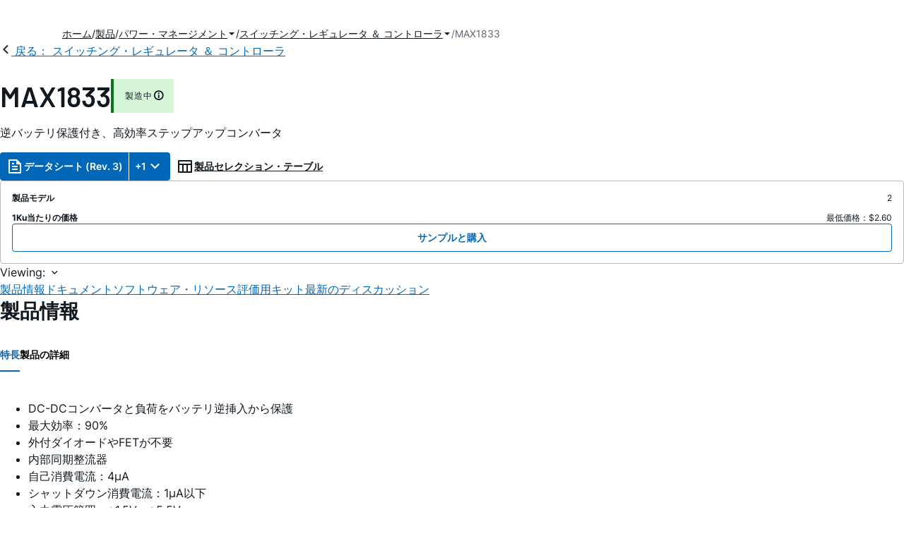

--- FILE ---
content_type: text/html; charset=utf-8
request_url: https://www.analog.com/jp/products/max1833.html
body_size: 16764
content:




<!DOCTYPE html>
<html lang="ja">
<head>
    <link rel="preconnect" href="https://aa.analog.com">

    
    


    <link rel="preload" href="https://assets2.analog.com/cms-assets-optimizations/assets/barlow-latin-400-normal.woff" as="font" type="font/woff" crossorigin>
    <link rel="preload" href="https://assets2.analog.com/cms-assets-optimizations/assets/barlow-latin-400-normal.woff2" as="font" type="font/woff2" crossorigin>
    <link rel="preload" href="https://assets2.analog.com/cms-assets-optimizations/assets/barlow-latin-500-normal.woff" as="font" type="font/woff" crossorigin>
    <link rel="preload" href="https://assets2.analog.com/cms-assets-optimizations/assets/barlow-latin-500-normal.woff2" as="font" type="font/woff2" crossorigin>
    <link rel="preload" href="https://assets2.analog.com/cms-assets-optimizations/assets/barlow-latin-600-normal.woff" as="font" type="font/woff" crossorigin>
    <link rel="preload" href="https://assets2.analog.com/cms-assets-optimizations/assets/barlow-latin-600-normal.woff2" as="font" type="font/woff2" crossorigin>
    <link rel="preload" href="https://assets2.analog.com/cms-assets-optimizations/assets/barlow-latin-700-normal.woff" as="font" type="font/woff" crossorigin>
    <link rel="preload" href="https://assets2.analog.com/cms-assets-optimizations/assets/barlow-latin-700-normal.woff2" as="font" type="font/woff2" crossorigin>
    <link rel="preload" href="https://assets2.analog.com/cms-assets-optimizations/assets/inter-latin-400-normal.woff" as="font" type="font/woff" crossorigin>
    <link rel="preload" href="https://assets2.analog.com/cms-assets-optimizations/assets/inter-latin-400-normal.woff2" as="font" type="font/woff2" crossorigin>
    <link rel="preload" href="https://assets2.analog.com/cms-assets-optimizations/assets/inter-latin-500-normal.woff" as="font" type="font/woff" crossorigin>
    <link rel="preload" href="https://assets2.analog.com/cms-assets-optimizations/assets/inter-latin-500-normal.woff2" as="font" type="font/woff2" crossorigin>
    <link rel="preload" href="https://assets2.analog.com/cms-assets-optimizations/assets/inter-latin-600-normal.woff" as="font" type="font/woff" crossorigin>
    <link rel="preload" href="https://assets2.analog.com/cms-assets-optimizations/assets/inter-latin-600-normal.woff2" as="font" type="font/woff2" crossorigin>
    <link rel="preload" href="https://assets2.analog.com/cms-assets-optimizations/assets/inter-latin-700-normal.woff" as="font" type="font/woff" crossorigin>
    <link rel="preload" href="https://assets2.analog.com/cms-assets-optimizations/assets/inter-latin-700-normal.woff2" as="font" type="font/woff2" crossorigin>
    <link rel="preload" href="https://assets2.analog.com/cms-assets-optimizations/assets/remixicon.eot" as="font" type="font/eot" crossorigin>
    <link rel="preload" href="https://assets2.analog.com/cms-assets-optimizations/assets/remixicon.ttf" as="font" type="font/ttf" crossorigin>
    <link rel="preload" href="https://assets2.analog.com/cms-assets-optimizations/assets/remixicon.woff" as="font" type="font/woff" crossorigin>
    <link rel="preload" href="https://assets2.analog.com/cms-assets-optimizations/assets/remixicon.woff2" as="font" type="font/woff2" crossorigin>
    <!-- *** FE html start -->
    <meta charset="utf-8">

                <title>MAX1833 データシートおよび製品情報 | アナログ・デバイセズ</title>
                    <meta name="robots" content="follow, index" />
                    <meta name="description" content="MAX1832～MAX1835は、デバイスと負荷をバッテリ逆挿入から保護する完全バッテリ逆挿入保護機能付きの高効率ステップアップコンバータです。これらのデバイスは、同期整流器を内蔵しているため、90%以上の効率を達成すると共に、外付ショットキダイオー" />
            <meta http-equiv="X-UA-Compatible" content="IE=edge">
            <meta name="apple-mobile-web-app-capable" content="yes" />
            <meta name="mobile-web-app-capable" content="yes" />
            <meta name="apple-mobile-web-app-status-bar-style" content="black" />
            <meta name="viewport" content="width=device-width, initial-scale=1.0">
            <meta name="referrer" content="no-referrer-when-downgrade" />
                <meta name="breadcrumb" content="max1833" />
                        <meta name="yandex-verification" content="86a60d9bcaab43f0" />
                        <meta name="google-site-verification" content="aVOSmh5Dsd1VpzYMM3a_ZvOQcjP9G5GDlvU-atf48ss" />
                        <meta name="baidu-site-verification" content="cSddD8r1N7" />
                        <meta name="msvalidate.01" content="381E86BC7EF76D19F9365D26D8BFCD35" />
                                <link rel="alternate" hreflang=en-US href="https://www.analog.com/en/products/max1833.html" />
                                <link rel="alternate" hreflang=zh-Hans-CN href="https://www.analog.com/cn/products/max1833.html" />
                                <link rel="alternate" hreflang=ja-JP href="https://www.analog.com/jp/products/max1833.html" />
                            <link rel="canonical" href="https://www.analog.com/jp/products/max1833.html" />





    <script>!function (e, a, n, t) { var i = e.head; if (i) { if (a) return; var o = e.createElement("style"); o.id = "alloy-prehiding", o.innerText = n, i.appendChild(o), setTimeout(function () { o.parentNode && o.parentNode.removeChild(o) }, t) } }(document, document.location.href.indexOf("adobe_authoring_enabled") !== -1, "body { opacity: 0 !important }", 3000);</script>

    <script type="text/javascript">
        var datalayer = {"device":{"browser":"","type":""},"page":{"details":{"part":{"applicableParts":null,"categories":null,"id":null,"lifeCycle":null,"markets":null,"name":null,"type":null}},"meta":{"breadcrumbs":null,"id":null,"journey":null,"language":null,"pathname":null,"persona":null,"publishDate":null,"title":null,"taxonomy":null,"type":null}},"user":{"cart":{"purchaseID":"","sampleID":"","transactionID":""},"email":"","loggedIn":false,"blocked":false,"memberStatus":false}};
    </script>
    <script src="https://assets.adobedtm.com/bc68b7886092/25785b612092/launch-715705770daf.min.js" async></script>

        <link rel="icon" href="https://www.analog.com/media/favicon/favicon.ico">
        <link rel="apple-touch-icon" href="https://www.analog.com/media/favicon/apple_favicon.png">
        <link rel="apple-touch-icon" sizes="152x152" href="https://www.analog.com/media/favicon/adi-icon-ipad-152x152.png ">
        <link rel="apple-touch-icon" sizes="180x180" href="https://www.analog.com/media/favicon/adi-icon-iphone-retina-180x180.png ">
        <link rel="apple-touch-icon" sizes="167x167" href="https://www.analog.com/media/favicon/adi-icon-ipad-retina-167x167.png ">
        <link href="https://assets2.analog.com/cms-assets/images/images/adi-favicon.svg" rel="shortcut icon" />
    
    <style>
        :root {
            --cta-color: #fff;
            --cta-background: #1c1c1c;
        }
    </style>

    <link rel="stylesheet" type="text/css" href="https://assets2.analog.com/header-footer/index.css" />
    <script src="https://assets2.analog.com/header-footer/index.js" type="module" defer></script>

    <!-- Latest compiled and minified JavaScript -->
        <link rel="stylesheet" href="https://assets2.analog.com/cms-assets-optimizations/css/pdp.min.css">
        <script src="https://assets2.analog.com/cms-assets-optimizations/js/pdp.min.mjs" type="module" defer></script>

    <link rel="stylesheet" href="https://assets2.analog.com/cms-assets-optimizations/css/vendor.min.css">


    <!-- *** FE html end -->

        <script type="application/ld+json">
         [{"@context":"https://schema.org","@type":"Product","@id":"https://www.analog.com/jp/products/max1833.html#product","image":["https://www.analog.com/jp/_/media/analog/en/maxim-product/2455.gif?rev=f5f0b12752334583a1aad23d5f69277e"],"name":"MAX1833","description":"逆バッテリ保護付き、高効率ステップアップコンバータ","brand":{"@type":"Brand","name":"Analog Devices"},"manufacturer":{"@type":"Organization","name":"Analog Devices"},"productID":"MAX1833","mpn":"MAX1833","category":"スイッチング・レギュレータ ＆ コントローラ","url":"https://www.analog.com/jp/products/max1833.html","offers":[{"@type":"Offer","sku":"MAX1833EUT+","price":"","priceCurrency":"USD","availability":"https://schema.org/InStock","itemCondition":"https://schema.org/NewCondition","additionalProperty":{"@type":"PropertyValue","name":"operatingTempRange","value":"-40°C to 85°C"}},{"@type":"Offer","sku":"MAX1833EUT+T","price":"2.60","priceCurrency":"USD","availability":"https://schema.org/InStock","itemCondition":"https://schema.org/NewCondition","additionalProperty":{"@type":"PropertyValue","name":"operatingTempRange","value":"-40°C to 85°C"}}],"audience":{"@type":"BusinessAudience","audienceType":"Engineers","sameAs":"https://www.wikidata.org/wiki/Q81096"}},{"@context":"https://schema.org","@type":"WebPage","@id":"https://www.analog.com/jp/products/max1833.html#webpage","url":"https://www.analog.com/jp/products/max1833.html","name":"MAX1833 - 逆バッテリ保護付き、高効率ステップアップコンバータ","isPartOf":{"@type":"Website","@id":"https://www.analog.com#website","url":"https://www.analog.com/ja/index.html","name":"Analog Devices, Inc."},"description":"逆バッテリ保護付き、高効率ステップアップコンバータ","mainEntity":{"@id":"https://www.analog.com/jp/products/max1833.html#product"}}];
        </script>


<script>(window.BOOMR_mq=window.BOOMR_mq||[]).push(["addVar",{"rua.upush":"false","rua.cpush":"false","rua.upre":"false","rua.cpre":"false","rua.uprl":"false","rua.cprl":"false","rua.cprf":"false","rua.trans":"SJ-cbe117e2-3bc5-4649-ab79-3028fd1c4f4c","rua.cook":"false","rua.ims":"false","rua.ufprl":"false","rua.cfprl":"false","rua.isuxp":"false","rua.texp":"norulematch","rua.ceh":"false","rua.ueh":"false","rua.ieh.st":"0"}]);</script>
                              <script>!function(a){var e="https://s.go-mpulse.net/boomerang/",t="addEventListener";if("False"=="True")a.BOOMR_config=a.BOOMR_config||{},a.BOOMR_config.PageParams=a.BOOMR_config.PageParams||{},a.BOOMR_config.PageParams.pci=!0,e="https://s2.go-mpulse.net/boomerang/";if(window.BOOMR_API_key="BBYKJ-QTC84-T74CF-8TNKL-DHE3B",function(){function n(e){a.BOOMR_onload=e&&e.timeStamp||(new Date).getTime()}if(!a.BOOMR||!a.BOOMR.version&&!a.BOOMR.snippetExecuted){a.BOOMR=a.BOOMR||{},a.BOOMR.snippetExecuted=!0;var i,_,o,r=document.createElement("iframe");if(a[t])a[t]("load",n,!1);else if(a.attachEvent)a.attachEvent("onload",n);r.src="javascript:void(0)",r.title="",r.role="presentation",(r.frameElement||r).style.cssText="width:0;height:0;border:0;display:none;",o=document.getElementsByTagName("script")[0],o.parentNode.insertBefore(r,o);try{_=r.contentWindow.document}catch(O){i=document.domain,r.src="javascript:var d=document.open();d.domain='"+i+"';void(0);",_=r.contentWindow.document}_.open()._l=function(){var a=this.createElement("script");if(i)this.domain=i;a.id="boomr-if-as",a.src=e+"BBYKJ-QTC84-T74CF-8TNKL-DHE3B",BOOMR_lstart=(new Date).getTime(),this.body.appendChild(a)},_.write("<bo"+'dy onload="document._l();">'),_.close()}}(),"".length>0)if(a&&"performance"in a&&a.performance&&"function"==typeof a.performance.setResourceTimingBufferSize)a.performance.setResourceTimingBufferSize();!function(){if(BOOMR=a.BOOMR||{},BOOMR.plugins=BOOMR.plugins||{},!BOOMR.plugins.AK){var e="false"=="true"?1:0,t="",n="amirpeaxhzeva2kxskpq-f-ae890be81-clientnsv4-s.akamaihd.net",i="false"=="true"?2:1,_={"ak.v":"39","ak.cp":"82680","ak.ai":parseInt("215232",10),"ak.ol":"0","ak.cr":8,"ak.ipv":4,"ak.proto":"h2","ak.rid":"f8c8f32f","ak.r":47358,"ak.a2":e,"ak.m":"a","ak.n":"essl","ak.bpcip":"3.17.23.0","ak.cport":47552,"ak.gh":"23.208.24.230","ak.quicv":"","ak.tlsv":"tls1.3","ak.0rtt":"","ak.0rtt.ed":"","ak.csrc":"-","ak.acc":"","ak.t":"1767346847","ak.ak":"hOBiQwZUYzCg5VSAfCLimQ==rCtMShzo7htNHCKP6lPXMGFigABW/FHu5VNjXKIKprqrmJt5l4ehXxRTW0/sApSF5joc/qLphYMR3CDC8SjI0a5TGOjJgLmwp8WZQuGy1wVZEU8UfDAu5jdgCw3XOSr8Pq5m4Gjd2h0c6EOrL/Xth/eNOq+Oyl1nbJCDDPeeiWkrj/ihS5nXlL5Zwpu1T4cAUB3XQyzAHLtBWN2MYLS7wgjMm2xGBvRS/Y6+awd9LIgRHXvLh5y7+tD8ewpSJHfCET3D+SlEsIJPXHbg7jSh+1n7IpiooNPIjj9ylyJqWCXfYEKb+81cd92ItQoXIUgHmOp5WBs8bYqsN6ZNQq7edZQwOMifDENXY3cGNfHxm6f+gxAUmggdRLcDMk0RJA3wopxvVB+EKDvX/ncIwqfisAZhAKCSOoQIdJDBsX5rFtY=","ak.pv":"662","ak.dpoabenc":"","ak.tf":i};if(""!==t)_["ak.ruds"]=t;var o={i:!1,av:function(e){var t="http.initiator";if(e&&(!e[t]||"spa_hard"===e[t]))_["ak.feo"]=void 0!==a.aFeoApplied?1:0,BOOMR.addVar(_)},rv:function(){var a=["ak.bpcip","ak.cport","ak.cr","ak.csrc","ak.gh","ak.ipv","ak.m","ak.n","ak.ol","ak.proto","ak.quicv","ak.tlsv","ak.0rtt","ak.0rtt.ed","ak.r","ak.acc","ak.t","ak.tf"];BOOMR.removeVar(a)}};BOOMR.plugins.AK={akVars:_,akDNSPreFetchDomain:n,init:function(){if(!o.i){var a=BOOMR.subscribe;a("before_beacon",o.av,null,null),a("onbeacon",o.rv,null,null),o.i=!0}return this},is_complete:function(){return!0}}}}()}(window);</script></head>
<body class="default-device bodyclass" data-comp-prefix="app-js__"  data-show-legacy-div-wrapper="False">

    

    

<!-- #wrapper -->
<div id="wrapper" class="page-wrap">
    <!-- #header -->
    <header>
        <div id="header" class="container-fluid">
            <div class="row">
                <div>
        <adi-header>            
            <adi-account></adi-account>
        </adi-header>
            <adi-menu>
                <adi-cart slot="buttons"></adi-cart>
                <adi-search slot="drawer">
                    <div slot="search"></div>
                    <div slot="results"></div>
                </adi-search>
            </adi-menu>
        <adi-dispatch></adi-dispatch>
</div>
            </div>
        </div>
    </header>
    <!-- /#header -->
    <!-- #content -->
    <main role="main" id="main" tabindex="-1" class="adi__pdp adi__landing">
        <div id="content" class="container-fluid">
            <div class="row">
<div>







<div class="component Global-Breadcrumb">
            <script type="application/ld+json">
            {"@context":"https://schema.org","@type":"BreadcrumbList","itemListElement":[{"@type":"ListItem","position":1,"name":"ホーム","item":"https://www.analog.com/jp/index.html"},{"@type":"ListItem","position":2,"name":"製品","item":"https://www.analog.com/jp/product-category.html"},{"@type":"ListItem","position":3,"name":"パワー・マネージメント","item":"https://www.analog.com/jp/product-category/power.html"},{"@type":"ListItem","position":4,"name":"スイッチング・レギュレータ ＆ コントローラ","item":"https://www.analog.com/jp/product-category/switching-regulators.html"},{"@type":"ListItem","position":5,"name":"MAX1833","item":"https://www.analog.com/jp/products/max1833.html"}]};
            </script>
    <div class="component-content">
        <!-- Breadcrumb component : start -->

        <article class="breadcrumb app-js__breadcrumb breadcrumb breadcrumb-no-border">

            <div class="breadcrumb__container" aria-label="Breadcrumb" role="navigation">
                            <div class="breadcrumb__container__section body-small">
                                            <a class="breadcrumb__container__section_item text-underline" href="https://www.analog.com/jp/index.html">
                                                <span class="breadcrumb__container__section_item" aria-current="page">ホーム</span>

                                            </a>



                            </div>
                            <div class="breadcrumb__container__section body-small">
                                            <a class="breadcrumb__container__section_item text-underline" href="https://www.analog.com/jp/product-category.html">
                                                <span class="breadcrumb__container__section_item" aria-current="page">製品</span>
                                            </a>



                            </div>
                            <div class="breadcrumb__container__section body-small">
                                            <a class="breadcrumb__container__section_dropdown-item" href="https://www.analog.com/jp/product-category/power.html" aria-label="パワー・マネージメント">
                                                パワー・マネージメント
                                            </a>
<img src="/jp/_/media/project/analogweb/analogweb/reference-design/chevron-bottom-xs.svg?rev=3bc6fd969838464fb5cb0cd54cadc196&amp;la=ja&amp;h=12&amp;w=12&amp;hash=9110A520DEE99345085485224A2B63EE" class="breadcrumb__dropdown_icon collapsed" alt="dropdown of パワー・マネージメント" tabindex="0" aria-expanded="false" role="button" />                                            <ul class="breadcrumb__dropdown__content d-none" role="list">

                                                        <li role="listitem" data-url=/jp/product-category/led-drivers.html class="breadcrumb__dropdown__content_item body-small">
                                                            <a href="https://www.analog.com/jp/product-category/led-drivers.html">LED ドライバ IC</a>
                                                        </li>
                                                        <li role="listitem" data-url=/jp/product-category/mosfet-gate-drivers.html class="breadcrumb__dropdown__content_item body-small">
                                                            <a href="https://www.analog.com/jp/product-category/mosfet-gate-drivers.html">MOSFET ＆ ゲート・ドライバ</a>
                                                        </li>
                                                        <li role="listitem" data-url=/jp/product-category/poe-controllers.html class="breadcrumb__dropdown__content_item body-small">
                                                            <a href="https://www.analog.com/jp/product-category/poe-controllers.html">PoE（Power-over-Ethernet）インターフェース・コントローラ</a>
                                                        </li>
                                                        <li role="listitem" data-url=/jp/product-category/switching-regulators.html class="breadcrumb__dropdown__content_item body-small">
                                                            <a href="https://www.analog.com/jp/product-category/switching-regulators.html">スイッチング・レギュレータ ＆ コントローラ</a>
                                                        </li>
                                                        <li role="listitem" data-url=/jp/product-category/charge-pumps.html class="breadcrumb__dropdown__content_item body-small">
                                                            <a href="https://www.analog.com/jp/product-category/charge-pumps.html">チャージ・ポンプ</a>
                                                        </li>
                                                        <li role="listitem" data-url=/jp/product-category/battery-management.html class="breadcrumb__dropdown__content_item body-small">
                                                            <a href="https://www.analog.com/jp/product-category/battery-management.html">バッテリ管理</a>
                                                        </li>
                                                        <li role="listitem" data-url=/jp/product-category/power-system-managers-sequencers.html class="breadcrumb__dropdown__content_item body-small">
                                                            <a href="https://www.analog.com/jp/product-category/power-system-managers-sequencers.html">パワー・システム・マネージャ ＆ シーケンサ</a>
                                                        </li>
                                                        <li role="listitem" data-url=/jp/product-category/pmic.html class="breadcrumb__dropdown__content_item body-small">
                                                            <a href="https://www.analog.com/jp/product-category/pmic.html">パワー・マネジメントIC</a>
                                                        </li>
                                                        <li role="listitem" data-url=/jp/product-category/fan-speed-tec-controllers.html class="breadcrumb__dropdown__content_item body-small">
                                                            <a href="https://www.analog.com/jp/product-category/fan-speed-tec-controllers.html">ファンスピード ＆ TECコントローラ</a>
                                                        </li>
                                                        <li role="listitem" data-url=/jp/product-category/hot-swap-controllers.html class="breadcrumb__dropdown__content_item body-small">
                                                            <a href="https://www.analog.com/jp/product-category/hot-swap-controllers.html">ホット・スワップ・コントローラ</a>
                                                        </li>
                                                        <li role="listitem" data-url=/jp/product-category/lamp-tube-drivers.html class="breadcrumb__dropdown__content_item body-small">
                                                            <a href="https://www.analog.com/jp/product-category/lamp-tube-drivers.html">ランプ ＆ チューブ・ドライバ</a>
                                                        </li>
                                                        <li role="listitem" data-url=/jp/product-category/linear-regulators.html class="breadcrumb__dropdown__content_item body-small">
                                                            <a href="https://www.analog.com/jp/product-category/linear-regulators.html">リニア・レギュレータ</a>
                                                        </li>
                                                        <li role="listitem" data-url=/jp/product-category/circuit-monitors.html class="breadcrumb__dropdown__content_item body-small">
                                                            <a href="https://www.analog.com/jp/product-category/circuit-monitors.html">回路モニタ</a>
                                                        </li>
                                                        <li role="listitem" data-url=/jp/product-category/supervisors-resets.html class="breadcrumb__dropdown__content_item body-small">
                                                            <a href="https://www.analog.com/jp/product-category/supervisors-resets.html">監視回路 ＆ リセット</a>
                                                        </li>
                                                        <li role="listitem" data-url=/jp/product-category/protection-switches-controllers.html class="breadcrumb__dropdown__content_item body-small">
                                                            <a href="https://www.analog.com/jp/product-category/protection-switches-controllers.html">保護スイッチ ＆ コントローラ</a>
                                                        </li>


                                            </ul>



                            </div>
                            <div class="breadcrumb__container__section body-small">
                                            <a class="breadcrumb__container__section_dropdown-item" href="https://www.analog.com/jp/product-category/switching-regulators.html" aria-label="スイッチング・レギュレータ ＆ コントローラ">
                                                スイッチング・レギュレータ ＆ コントローラ
                                            </a>
<img src="/jp/_/media/project/analogweb/analogweb/reference-design/chevron-bottom-xs.svg?rev=3bc6fd969838464fb5cb0cd54cadc196&amp;la=ja&amp;h=12&amp;w=12&amp;hash=9110A520DEE99345085485224A2B63EE" class="breadcrumb__dropdown_icon collapsed" alt="dropdown of スイッチング・レギュレータ ＆ コントローラ" tabindex="0" aria-expanded="false" role="button" />                                            <ul class="breadcrumb__dropdown__content d-none" role="list">

                                                        <li role="listitem" data-url=/jp/product-category/umodule-regulators.html class="breadcrumb__dropdown__content_item body-small">
                                                            <a href="https://www.analog.com/jp/product-category/umodule-regulators.html">µModuleレギュレータ</a>
                                                        </li>
                                                        <li role="listitem" data-url=/jp/product-category/buck-regulators-controllers.html class="breadcrumb__dropdown__content_item body-small">
                                                            <a href="https://www.analog.com/jp/product-category/buck-regulators-controllers.html">ステップダウン（降圧）レギュレータ</a>
                                                        </li>
                                                        <li role="listitem" data-url=/jp/product-category/boost-regulators-controllers.html class="breadcrumb__dropdown__content_item body-small">
                                                            <a href="https://www.analog.com/jp/product-category/boost-regulators-controllers.html">昇圧レギュレータ</a>
                                                        </li>
                                                        <li role="listitem" data-url=/jp/product-category/buck-boost-regulators-controllers.html class="breadcrumb__dropdown__content_item body-small">
                                                            <a href="https://www.analog.com/jp/product-category/buck-boost-regulators-controllers.html">昇降圧レギュレータ ＆ コントローラ</a>
                                                        </li>
                                                        <li role="listitem" data-url=/jp/product-category/isolated-regulators-controllers.html class="breadcrumb__dropdown__content_item body-small">
                                                            <a href="https://www.analog.com/jp/product-category/isolated-regulators-controllers.html">絶縁型レギュレータおよびコントローラ</a>
                                                        </li>


                                            </ul>



                            </div>
                            <div class="breadcrumb__container__section body-small">
MAX1833


                            </div>

            </div>
        </article>


        <!-- Previous page link component : start -->


        <article class="previous-page-link app-js__previous-page-link">
                        <a class="previous-page-link__link button-small" href="https://www.analog.com/jp/product-category/switching-regulators.html">
                            <span class="previous-page-link__icon">
<img src="https://www.analog.com/jp/_/media/project/analogweb/analogweb/global/chevron-left-s.png?as=0&amp;dmc=0&amp;iar=0&amp;thn=0&amp;udi=0&amp;rev=c50da4dd134a41a28db3d68c9b26e721&amp;la=ja&amp;h=16&amp;w=16&amp;hash=2E47993CDE2B586CA223275DDAFB431B" class="previous-page-link__arrow-left" height="16" alt="left arrow" width="16" />                            </span>
                            <span class="previous-page-link__label">
戻る： スイッチング・レギュレータ ＆ コントローラ

                            </span>
                        </a>

        </article>


        <!-- Previous page link component : end -->
        
        <div>


        </div>
    </div>
</div>




    <adi-container compact class="adi__productOverview">
        <div class="adi__spotlight__columns" data-columns="3">
            <div class="adi__spotlight__column adi__spotlight__column--double">
                <header class="adi__productOverview__title">
                    <h1 class="adi__heading--xl">MAX1833</h1>
                        <span class="adi__badge adi__badge--success">
                            製造中
                            <span data-toggle="popover"
                                  data-content="この製品ファミリに含まれているモデルの少なくとも1つが継続的に製造され、販売されています。新規の設計に適していますが、当該の製品よりも新しい代替製品が存在している場合があります。


">
                                <i class="ri-information-line"></i>
                            </span>
                        </span>
                </header>
                        <p>
                            逆バッテリ保護付き、高効率ステップアップコンバータ
                        </p>
                                <div class="adi__productOverview__buttons">
                            <div class="adi__buttonGroup adi__buttonGroup--divided">
                                <a class="adi__button adi__button--primary" href="https://www.analog.com/media/en/technical-documentation/data-sheets/MAX1832-MAX1835.pdf" target="_blank" data-analytics="analytic_headerDataSheetId">
                                    <i class="ri-file-text-line"></i>
                                    データシート (Rev. 3)
                                </a>
                                <button class="adi__button adi__button--primary adi__button--drop"
                                        data-toggle="context-menu"
                                        aria-controls="datasheets"
                                        data-position="right"
                                        data-menu-width="parent">
                                    +1
                                    <i class="ri-arrow-down-s-line"></i>
                                </button>
                            </div>
                                            <a class="adi__button adi__button--ghost" href="https://www.analog.com/jp/parametricsearch/2468" target="_blank">
                            
                            <i class="ri-table-line"></i>
                            
                            製品セレクション・テーブル
                        </a>
                </div>
                <div class="adi__productOverview__menu">
                    <button type="button" id="search" class="adi__button adi__button--ghost" aria-label="search">
                        <i class="ri-search-line"></i>
                    </button>
                    <adi-cart></adi-cart>
                </div>
            </div>
            
                <div class="adi__spotlight__column">
                    <article class="adi__card">
                        <main class="adi__card__content">
                            <dl class="adi__productOverview__inventory">
                                <dt>製品モデル</dt>
                                <dd>2</dd>
                                    <dt>1Ku当たりの価格</dt>
                                    <dd>
最低価格：$2.60                                    </dd>
                            </dl>
                        </main>
                        <footer class="adi__card__actions">
                            <a class="adi__buyCta adi__button adi__button--secondary adi__button--fullWidth" href="https://www.analog.com/jp/products/MAX1833/sample-buy.html" target="_blank">
                                サンプルと購入
                            </a>
                            
                        </footer>
                    </article>
                </div>
        </div>
    </adi-container>
    <menu class="adi__contextMenu adi__list adi__list--custom" id="datasheets" hidden>
                        <li class="adi__contextMenu__option adi__list__item adi__list__item--pdf">
                            <span>
                                <a href="https://www.analog.com/media/jp/technical-documentation/data-sheets/MAX1832-MAX1835_jp.pdf" target="_blank" rel="noreferrer">
MAX1832-MAX1835_jp: 逆バッテリ保護付き、高効率ステップアップコンバータ Data Sheet (Rev.2)                                </a>
                                <span class="adi__list__item__subtext">01/26/2006</span>
                                    <a href="#" data-toggle="modal" aria-controls="datasheetInformation">
                                        日本語データシートご利用上の注意
                                    </a>
                            </span>
                        </li>
    </menu>
        <dialog class="adi__modal" id="datasheetInformation">
            <section class="adi__modal__heading">
                <button type="button"
                        data-toggle="modal"
                        class="adi__button adi__button--ghost adi__button--compact adi__modal__heading__close"
                        aria-label="close">
                    <i class="ri-close-fill"></i>
                </button>
                <div class="adi__modal__heading__title">利用上の注意</div>
            </section>
            <section class="adi__modal__content">
                <p style="margin: 0">
                    <p>本データシートの英語以外の言語への翻訳はユーザの便宜のために提供されるものであり、リビジョンが古い場合があります。最新の内容については、必ず最新の英語版をご参照ください。<br />
<br />
なお、日本語版のデータシートは基本的に「Rev.0」（リビジョン0）で作成されています。そのため、英語版が後に改訂され、複数製品のデータシートがひとつに統一された場合、同じ「Rev.0」の日本語版のデータシートが異なる製品のデータシートとして表示されることがあります。たとえば、「ADM3307E」の場合、日本語データシートをクリックすると「ADM3311E」が表示されます。これは、英語版のデータシートが複数の製品で共有できるように1本化され、「ADM3307E/ADM3310E/ADM3311E/ADM3312E/ADM3315E」（Rev.J）と改訂されたからで、決して誤ってリンクが張られているわけではありません。和文化されたデータシートを少しでも有効に活用していただくためにこのような方法をとっておりますので、ご了解ください。</p>
<p>アナログ・デバイセズ社は、提供する情報が正確で信頼できるものであることを期していますが、その情報の利用に関して、あるいはその利用によって生じる第三者の特許やその他の権利の侵害に関して一切の責任を負いません。また、アナログ・デバイセズ社の特許または特許の権利の使用を明示的または暗示的に許諾するものでもありません。仕様は予告なしに変更する場合があります。本紙記載の商標および登録商標は、各社の所有に属します。</p>
                </p>
            </section>
        </dialog>



<div class="adi__stickyMenu adi__stickyMenu--auto" data-offset="10px" data-sections="overview,documentation,software-resources,hardware-ecosystem,tools-header,evaluation-kit,reference-designs,latest-discussions">
    <div class="adi__stickyMenu__viewing">
        Viewing:
        <i class="ri-arrow-down-s-line"></i>
    </div>
    <div class="adi__stickyMenu__wrapper">
        <menu class="adi__stickyMenu__menu adi__overflowControl"></menu>
    </div>
</div>




    <adi-container class="adi__productDetails adi__spotlight" id="overview">
        <h2 class="adi__heading--medium">製品情報</h2>
        <div class="adi__spotlight__columns" data-columns="3">
            <div class="adi__spotlight__column adi__spotlight__column--double">
                <section class="adi__tabs adi__tabs--vertical">
                    <div class="adi__tabs__list" role="tablist" data-all="すべて">
                            <button type="button"
                                    id="tab-features"
                                    aria-controls="tab-panel-features"
                                    role="tab"
                                    aria-selected="true"
                                    class="adi__tabs__list__tab">
                                特長
                            </button>
                                                    <button type="button"
                                    id="tab-details"
                                    aria-controls="tab-panel-details"
                                    role="tab"
                                    class="adi__tabs__list__tab">
                                製品の詳細
                            </button>
                                            </div>
                    
                        <div id="tab-panel-features"
                             role="tabpanel"
                             tabindex="0"
                             aria-labelledby="tab-features"
                             class="adi__tabs__panel adi__productDetails__features">
                            <ul>
<li>DC-DCコンバータと負荷をバッテリ逆挿入から保護
<li>最大効率：90%
<li>外付ダイオードやFETが不要
<li>内部同期整流器
<li>自己消費電流：4&micro;A
<li>シャットダウン消費電流：1&micro;A以下
<li>入力電圧範囲：+1.5V&#65374;+5.5V
<li>ローバッテリカットオフ用の高精度アクティブローSHDNスレッショルド
<li>シャットダウン中、BATTがOUTに接続されてバックアップ電源を提供(MAX1832/MAX1833)
<li>/RST出力(MAX1833/MAX1835)
<li>出力電圧：固定3.3V/3.0V
<li>出力電圧：可変(MAX1832/MAX1834)
<li>最大出力電流：150mA
<li>パッケージ：小型6ピンSOT23
<li>パッケージ：小型6ピンTDFN (MAX1833ETT30)
</ul>
                        </div>
                                            <div id="tab-panel-details"
                             role="tabpanel"
                             tabindex="1"
                             aria-labelledby="tab-details"
                             class="adi__tabs__panel">
                            <p>
                                <p>MAX1832&#65374;MAX1835は、デバイスと負荷をバッテリ逆挿入から保護する完全バッテリ逆挿入保護機能付きの高効率ステップアップコンバータです。これらのデバイスは、同期整流器を内蔵しているため、90%以上の効率を達成すると共に、外付ショットキダイオードが不要になるためにサイズとコストが削減されています。</p><p>

これらのステップアップコンバータは、入力電圧範囲+1.5V&#65374;+5.5Vで動作し、最大150mAの負荷電流を供給します。MAX1833EUT/MAX1835EUT (SOTデバイス)は固定3.3V出力、MAX1833ETT30 (TDFNデバイス)は固定3.0V出力、およびMAX1832/MAX1834は可変出力+2V&#65374;+5.5Vとなっています。シャットダウン中、MAX1832/MAX1833はバッテリ入力を電圧出力に接続するため、コンバータがオフの時に入力バッテリをバックアップまたはリアルタイムクロック電源として利用できるようになっています(｢選択ガイド｣を参照)。</p><p>

MAX183_EUTデバイスは小型6ピンSOT23パッケージで提供されます。MAX1833ETT30は3mm x 3mmのTDFNパッケージで提供されています。MAX1832EVKITを使用することにより設計サイクルを短縮することが出来ます。</p><p></p><p><strong>アプリケーション</strong></p><ul><li>バッテリバックアップ</li><li>コードレス電話</li><li>デジタルカメラ</li><li>ハンドヘルド機器</li><li>ローカル3.3V&#65374;5V電源</li><li>医療用診断機器</li><li>ページャ</li><li>PCカード</li><li>遠隔ワイヤレストランスミッタ</li></ul>
                            </p>
                        </div>
                                    </section>
                


                
                
            </div>
            
                <div class="adi__productDetails__buyStack" aria-hidden="true">
                    <article class="adi__card adi__card--ghost">
                        <main class="adi__card__content">
                            <dl class="adi__productDetails__inventory">
                                <dt>製品モデル</dt>
                                <dd>2</dd>
                                    <dt>1Ku当たりの価格</dt>
                                    <dd>
最低価格：$2.60                                    </dd>

                            </dl>
                        </main>
                        <footer class="adi__card__actions">
                            
                            <a class="adi__buyCta adi__button adi__button--secondary adi__button--fullWidth adi__button--compact adi__productOverview__buttons__datasheet"
                               href="https://www.analog.com/ja/products/MAX1833/sample-buy.html" target="_blank">
                                サンプルと購入
                            </a>
                        </footer>
                    </article>
                </div>
                            <div class="adi__productDetails__buttons" aria-hidden="true">
                    <a class="adi__button adi__button--primary" href="https://www.analog.com/media/en/technical-documentation/data-sheets/MAX1832-MAX1835.pdf" target="_blank">
                        <i class="ri-file-text-line"></i>
                        データシート (Rev. 3)
                    </a>

                        <a class="adi__button adi__button--secondary" href="https://www.analog.com/jp/parametricsearch/2468" target="_blank">
                            <i class="adi__icon adi__icon--pstPrimary"></i>
                            製品セレクション・テーブル
                        </a>
                </div>
            <div class="adi__spotlight__column">
                    <div class="adi__productDetails__schematic__wrapper">
                        <button type="button" class="adi__productDetails__schematic" id="schematic" data-toggle="modal" aria-controls="modalDetails">
                            <i class="adi__productDetails__schematic__zoom ri-zoom-in-line"></i>
                                <img src="https://www.analog.com/jp/_/media/analog/en/maxim-product/2455.gif?rev=f5f0b12752334583a1aad23d5f69277e" alt="MAX1832、MAX1833、MAX1834、MAX1835：ピン配置" loading="lazy">
                        </button>

                        
                        <div class="adi__carousel">
                            <button aria-label="previous" type="button" class="adi__button adi__button--ghost adi__carousel__control" data-index="-3">
                                <i class="ri-arrow-left-s-line"></i>
                            </button>
                            <div class="adi__carousel__stage">
                                            <div class="adi__carousel__stage__slide" data-index="0">
                                                <button type="button" aria-label="schematic 1" class="adi__productDetails__thumbs__option adi__productDetails__thumbs__option--active">
                                                    <img src="https://www.analog.com/jp/_/media/analog/en/maxim-product/2455.gif?rev=f5f0b12752334583a1aad23d5f69277e" alt="MAX1832、MAX1833、MAX1834、MAX1835：ピン配置" loading="lazy">
                                                </button>
                                            </div>

                            </div>
                            <button aria-label="next" type="button" class="adi__button adi__button--ghost adi__carousel__control" data-index="3">
                                <i class="ri-arrow-right-s-line"></i>
                            </button>
                            <div class="adi__carousel__progression"></div>
                        </div>
                    </div>
                <adi-snackbar>
                    <article class="adi__productDetails__controls adi__buttonGroup">
                        <button type="button" class="adi__button adi__button--ghost adi__button--compact" data-toggle="modal" aria-controls="saveToMyAnalog" data-analytics="analytics_AddToMyAnalogId">
                            <i class="adi__icon adi__icon--bookmarkPlus"></i>
                            myAnalogに追加
                        </button>
                        <button type="button" class="adi__button adi__button--ghost adi__button--compact" data-position="left" data-menu-width="parent" data-toggle="context-menu" aria-controls="shareMenu" data-analytics="analytics_ShareId" data-fix-menu-to="parent">
                            <i class="ri-share-forward-line"></i>
                            シェア
                        </button>
                        <button type="button" class="adi__button adi__button--ghost adi__button--compact" data-toggle="modal" aria-controls="askQuestionModal" data-analytics="analytics_AskQuestionId">
                            <i class="ri-question-line"></i>
                            質問する
                        </button>
                    </article>
                    
                    <menu class="adi__contextMenu adi__shareMenu" id="shareMenu" hidden>
                        <li role="button"
                            class="adi__contextMenu__option"
                            data-type="link"
                            data-success-msg="Copied to clipboard!" data-analytics="analytics_ShareCopyLinkId">
                            リンクをコピー
                        </li>
                        <li role="button" class="adi__contextMenu__option" data-type="email" data-subject="max1833|Analog Devices" data-analytics="analytics_ShareSentToEmailId">
                            Eメールに送信
                        </li>
                    </menu>
                </adi-snackbar>
            </div>
        </div>
    </adi-container>
    <dialog class="adi__modal adi__modal--fullScreen" id="modalDetails">
        <section class="adi__modal__heading">
            <button type="button"
                    data-toggle="modal"
                    class="adi__button adi__button--ghost adi__button--compact adi__modal__heading__close"
                    aria-label="close">
                <i class="ri-close-fill"></i>
            </button>
            <div class="adi__modal__heading__title">MAX1833</div>
            <div class="adi__modal__heading__subtitle">逆バッテリ保護付き、高効率ステップアップコンバータ</div>
        </section>
        <section class="adi__modal__actions">
            <button type="button"
                    class="adi__button adi__button--ghost" data-analytics="analytics_PartDetailsDownloadId">
                <i class="ri-download-2-line"></i>
                ダウンロード
            </button>
            <button type="button"
                    class="adi__button adi__button--ghost" data-analytics="analytics_PartDetailsPrintId">
                <i class="ri-printer-line"></i>
                印刷
            </button>
        </section>
        <section class="adi__modal__content">
                <adi-museum>
                            <img src="https://www.analog.com/jp/_/media/analog/en/maxim-product/2455.gif?rev=f5f0b12752334583a1aad23d5f69277e" alt="MAX1832、MAX1833、MAX1834、MAX1835：ピン配置" loading="lazy" />
                </adi-museum>
        </section>
    </dialog>
<div>
    <dialog class="adi__modal adi__saveToMyAnalog" id="saveToMyAnalog">
        <form>
            <section class="adi__modal__heading">
                <button type="button"
                        data-toggle="modal"
                        class="adi__button adi__button--ghost adi__button--compact adi__modal__heading__close"
                        aria-label="close">
                    <i class="ri-close-fill"></i>
                </button>
                <div class="adi__modal__heading__title">
                    <i class="ri-bookmark-line"></i>
                    myAnalogに追加
                </div>
            </section>
            <div class="adi__saveToMyAnalog__alert"></div>
            <section class="adi__modal__content">
                <p class="adi__saveToMyAnalog__description">
                    myAnalogの製品セクション（通知受け取り）、既存／新規プロジェクトに製品を追加する。
                </p>
                <div class="adi__field adi__field--select adi__saveToMyAnalog__target">
                    <label for="saveTo" class="adi__field__label">製品の追加先</label>
                    <div class="adi__field__container">
                        <input type="hidden" id="saveTo" name="saveTo" value="products">
                        <button type="button" class="adi__field__container__input" data-toggle="context-menu" aria-controls="saveToOptions">
                            myAnalogの製品
                        </button>
                        <menu class="adi__contextMenu adi__field__container__options adi__saveToMyAnalog__options" id="saveToOptions" hidden>
                            <li role="button" data-value="products" class="adi__contextMenu__option">
                                myAnalogの製品
                            </li>
                            <li role="button" data-value="new" class="adi__contextMenu__option">
                                <i class="ri-add-line"></i>
                                 新規プロジェクト
                            </li>
                        </menu>
                    </div>
                </div>
                <fieldset class="adi__saveToMyAnalog__newProject">
                    <legend class="adi__saveToMyAnalog__newProject__legend">新規プロジェクトを作成</legend>
                    <div class="adi__field">
                        <label for="newProjectName" class="adi__field__label">プロジェクト名</label>
                        <div class="adi__field__container">
                            <input type="text" id="newProjectName" name="title" class="adi__field__container__input">
                        </div>
                    </div>
                    <div class="adi__field">
                        <label for="newProjectDescription" class="adi__field__label">説明</label>
                        <div class="adi__field__container">
                            <input type="text" id="newProjectDescription" name="description" class="adi__field__container__input">
                        </div>
                    </div>
                </fieldset>
                <div class="adi__field adi__field--toggle">
                    <label for="checkbox-1-2" class="adi__field__label">
                        <input type="checkbox" id="checkbox-1-2">
                        全製品モデルのPCN/PDN通知を受け取る
                    </label>
                </div>
            </section>
            <section class="adi__modal__actions">
                <button data-toggle="modal"
                        type="button"
                        class="adi__button adi__button--secondary">
                    キャンセル
                </button>
                <button type="submit" data-artifact-api="["POST", "project/${projectID}/artifact"]"
                        class="adi__button">
                    確認
                </button>
            </section>
        </form>
    </dialog>
</div>    <dialog class="adi__modal adi__modal--fluid adi__askQuestion" id="askQuestionModal">
        <section class="adi__modal__heading">
            <button type="button" data-toggle="modal"
                    class="adi__button adi__button--ghost adi__button--compact adi__modal__heading__close" aria-label="close">
                <i class="ri-close-fill"></i>
            </button>
            <div class="adi__modal__heading__title">質問する</div>
        </section>
        <section class="adi__modal__content">
            <adi-container heading="以下に質問を入力すると、アナログ・デバイセズのナレッジ・ベースからよくある質問の答えを見ることができます。"
                           background="blue" theme="dark" class="adi__askQuestion__search">
                <form action="https://ez.analog.com/search" target="_blank">
                    <input type="hidden" name="type" value="support" />
                    <div class="adi__askQuestion__wrapper">
                        <div class="adi__field adi__field--inverse">
                            <div class="adi__field__container">
                                <i class="ri-search-line"></i>
                                <input type="text" name="q" id="text-1" class="adi__field__container__input"
                                       placeholder="サポートのナレッジ・ベースを検索" required>
                            </div>
                            <div class="adi__field__helperText"></div>
                        </div>
                        <button class="adi__button adi__button--inverse">
                            検索
                            <i class="ri-share-box-line"></i>
                        </button>
                    </div>
                </form>
            </adi-container>

            <adi-container heading="その他のサポート">
                <div class="adi__spotlight">
                    <div class="adi__spotlight__columns" data-columns="3">
                        <div class="adi__spotlight__column">
                            <article class="adi__card">
                                <header class="adi__card__header">
                                    サポート
                                </header>
                                <main class="adi__card__content">
                                    <p>
                                        アナログ・デバイセズのサポート・ページはアナログ・デバイセズへのあらゆるご質問にお答えするワンストップ・ポータルです。
                                    </p>
                                </main>
                                <footer class="adi__card__actions">
                                        <a class="adi__button adi__button--secondary adi__button--fullWidth" href="https://www.analog.com/jp/support.html">
                                            ADIサポート・ページはこちら
                                        </a>
                                </footer>
                            </article>
                        </div>

                        <div class="adi__spotlight__column">
                            <article class="adi__card">
                                <header class="adi__card__header">
                                        <img src="https://www.analog.com/jp/_/media/project/analogweb/analogweb/product/logo.png?rev=e8f5e64e83024c1fabacfe04cdd34f6c" loading="lazy" width="218" height="28" />
                                </header>
                                <main class="adi__card__content">
                                    <p>
                                        ADIコミュニティに問い合わせる。
                                    </p>
                                </main>
                                <footer class="adi__card__actions">
                                        <a class="adi__button adi__button--secondary adi__button--fullWidth" href="https://ez.analog.com/jp?lang=jp" target="_blank">
                                            EngineerZoneコミュニティはこちら
                                            <i class="ri-external-link-line"></i>
                                        </a>
                                </footer>
                            </article>
                        </div>

                        <div class="adi__spotlight__column">
                            <article class="adi__card">
                                <header class="adi__card__header">
                                    よく聞かれる質問（FAQ）
                                </header>
                                <footer class="adi__card__actions">
                                    <ul>
                                        <li>
                                                <a href="https://www.analog.com/jp/support/ordering-faqs.html">
                                                    ご購入＆ご注文に関するFAQ
                                                    <i class="ri-arrow-right-line"></i>
                                                </a>
                                        </li>
                                        <li>
                                        </li>
                                    </ul>
                                </footer>
                            </article>
                        </div>
                    </div>
                </div>
            </adi-container>
        </section>
    </dialog>





        <hr>
        <adi-container class="adi__productResources adi__spotlight" id="documentation">
            <h2 class="adi__heading--medium">ドキュメント</h2>

            <div class="adi__spotlight__columns" data-columns="3">
                <div class="adi__spotlight__column adi__spotlight__column--double">
                        <section class="adi__tabs adi__tabs--vertical">
                            <div class="adi__tabs__list" role="tablist" data-all="すべて">
                                    <button type="button"
                                            id="tab-technical-documents"
                                            aria-controls="tab-panel-technical-documents"
                                            role="tab"
                                            aria-selected="true"
                                            class="adi__tabs__list__tab"
                                            data-count="6">
                                        技術資料
                                    </button>
                                                                                                    <button type="button"
                                            id="tab-componentResources"
                                            aria-controls="tab-panel-componentResources"
                                            role="tab"
                                            class="adi__tabs__list__tab"
                                            data-count="2">
                                        パッケージ関連情報
                                    </button>
                                                            </div>
                            
                                <div id="tab-panel-technical-documents"
                                     role="tabpanel"
                                     tabindex="0"
                                     aria-labelledby="tab-technical-documents"
                                     class="adi__tabs__panel">
                                            <section class="adi__productResources__category">
                                                <h3 class="adi__heading--xs">
                                                    データシート
                                                    <small>2</small>
                                                </h3>

                                                                <ul class="adi__list adi__list--custom">
                                                                    <li class="adi__productResources__category__resource adi__list__item adi__list__item--pdf">
                                                                        <a href="https://www.analog.com/media/en/technical-documentation/data-sheets/MAX1832-MAX1835.pdf" target="_blank">
                                                                            MAX1832-MAX1835: High-Efficiency Step-Up Converters with Reverse Battery Protection Data Sheet (Rev.3)
                                                                        </a>
                                                                        <span class="adi__productResources__category__resource__meta">12/13/2018</span>

                                                                                                                                            </li>
                                                                </ul>
                                                                <ul class="adi__list adi__list--custom">
                                                                    <li class="adi__productResources__category__resource adi__list__item adi__list__item--pdf">
                                                                        <a href="https://www.analog.com/media/jp/technical-documentation/data-sheets/MAX1832-MAX1835_jp.pdf" target="_blank">
                                                                            MAX1832-MAX1835_jp: 逆バッテリ保護付き、高効率ステップアップコンバータ Data Sheet (Rev.2)
                                                                        </a>
                                                                        <span class="adi__productResources__category__resource__meta">01/26/2006</span>

                                                                                                                                            </li>
                                                                </ul>
                                            </section>
                                                <div class="section-seperator"></div>
                                            <section class="adi__productResources__category">
                                                <h3 class="adi__heading--xs">
                                                    信頼性データ
                                                    <small>1</small>
                                                </h3>

                                                                    <ul class="adi__list adi__list--custom">
                                                                        <li class="adi__productResources__category__resource adi__list__item adi__list__item--pdf">
                                                                            <a href="https://www.analog.com/media/en/technical-documentation/reliability-data/max1833.pdf" target="_blank">
                                                                                MAX1833 Reliability Data
                                                                            </a>
                                                                            <span class="adi__productResources__category__resource__meta">01/12/2023</span>
                                                                                                                                                    </li>
                                                                    </ul>
                                            </section>
                                                <div class="section-seperator"></div>
                                            <section class="adi__productResources__category">
                                                <h3 class="adi__heading--xs">
                                                    デザイン・ノート
                                                    <small>1</small>
                                                </h3>

                                                                    <ul class="adi__list adi__list--custom">
                                                                        <li class="adi__productResources__category__resource adi__list__item adi__list__item--url">
                                                                            <a href="https://www.analog.com/jp/resources/design-notes/stepupstepdown-converter-features-ultralow-quiescent-current.html" target="_blank">
                                                                                Step-Up/Step-Down Converter Features Ultra-Low Quiescent Current
                                                                            </a>
                                                                            <span class="adi__productResources__category__resource__meta">09/18/2003</span>
                                                                                                                                                    </li>
                                                                    </ul>
                                            </section>
                                                <div class="section-seperator"></div>
                                            <section class="adi__productResources__category">
                                                <h3 class="adi__heading--xs">
                                                    技術記事
                                                    <small>2</small>
                                                </h3>

                                                                    <ul class="adi__list adi__list--custom">
                                                                        <li class="adi__productResources__category__resource adi__list__item adi__list__item--url">
                                                                            <a href="https://www.analog.com/jp/resources/technical-articles/blood-glucose-meters.html" target="_blank">
                                                                                血糖値計
                                                                            </a>
                                                                            <span class="adi__productResources__category__resource__meta">11/22/2010</span>
                                                                                                                                                    </li>
                                                                    </ul>
                                                                    <ul class="adi__list adi__list--custom">
                                                                        <li class="adi__productResources__category__resource adi__list__item adi__list__item--url">
                                                                            <a href="https://www.analog.com/jp/resources/technical-articles/power-a-digital-still-camera-with-2aa-batteries-and-a-single-integrated-power-supply.html" target="_blank">
                                                                                Power a Digital Still Camera with 2AA Batteries and a Single Integrated Power Supply
                                                                            </a>
                                                                            <span class="adi__productResources__category__resource__meta">12/27/2001</span>
                                                                                                                                                    </li>
                                                                    </ul>
                                            </section>
                                                                    </div>
                                                                                        <div id="tab-panel-componentResources"
                                     role="tabpanel"
                                     tabindex="1"
                                     aria-labelledby="tab-componentResources"
                                     class="adi__tabs__panel" hidden>
                                    <section class="adi__productResources__category adi__productResources__category--componentResources">
<!-- <p class="design-resources__paragraph link-medium " id="accordion-para">ADI has always placed the highest emphasis on delivering products that meet the maximum levels of quality and reliability. We achieve this by incorporating quality and reliability checks in every scope of product and process design, and in the manufacturing process as well. "Zero defects" for shipped products is always our goal. View our  <a class="anchor-text" href="/jp/support/quality-and-reliability.html" target="_black">quality and reliability program and certifications</a> for more information. </p> -->
アナログ・デバイセズは、最高レベルの品質と信頼性を満たす製品を供給することを常に最重要視しています。これを実現するため、製品、プロセス設計、更には製造プロセスに対しあらゆる観点から品質と信頼性のチェックを行っています。アナログ・デバイセズでは出荷製品に対する「ゼロ・ディフェクト」を常に目指しています。詳細については、アナログ・デバイセズの<a href="/jp/support/quality-and-reliability.html">品質および信頼性プログラム、認証</a>のページを参照してください。                                        <table class="adi__table adi__table--fullWidth adi__table--divided adi__productResources__table">
                                            <thead class="adi__table__head">
                                                <tr>
                                                        <th class="adi__table__cell">製品モデル</th>
                                                                                                            <th class="adi__table__cell">ピン／パッケージ図</th>
                                                                                                            <th class="adi__table__cell">資料</th>
                                                                                                            <th class="adi__table__cell">CADシンボル、フットプリント、および3Dモデル</th>
                                                </tr>
                                            </thead>
                                            <tbody class="adi__table__body">
                                                        <tr>
                                                            <td class="adi__table__cell"><strong>MAX1833EUT+</strong></td>
                                                            <td data-heading="Pin/Package Drawing" class="adi__table__cell">
                                                                    <a href="https://www.analog.com/media/en/package-pcb-resources/package/pkg_pdf/sot-23/21-0058.pdf" target="_blank">SOT_23</a>
                                                            </td>
                                                            <td data-heading="Documentation" class="adi__table__cell">
                                                                <ul class="adi__list">
                                                                        <li class="adi__list__item">
                                                                            <a href="https://quality.analog.com/searchresults.aspx?locale=jp" target="" data-product-name="MAX1833EUT+">Material Declaration</a>
                                                                        </li>
                                                                                                                                            <li class="adi__list__item">
                                                                            <a href="https://www.analog.com/jp/support/quality-and-reliability/reliability.html" target="_blank">Reliablity Data</a>
                                                                        </li>
                                                                                                                                            <li class="adi__list__item">
                                                                            <a href="https://www.analog.com/jp/resources/packaging-quality-symbols-footprints/package-resources.html" target="">パッケージ関連資料</a>
                                                                        </li>
                                                                </ul>
                                                            </td>
                                                            <td data-heading="CAD Symbols, Footprints, and 3D Models" class="adi__table__cell">
                                                                <ul class="adi__list">
                                                                    <li class="adi__list__item">
                                                                        <a href="https://vendor.ultralibrarian.com/adi/embedded?vdrPN=MAX1833EUT%2b" target="_blank">
Ultra Librarian                                                                        </a>
                                                                    </li>
                                                                    <li class="adi__list__item">
                                                                        <a href="#"
                                                                           role="button"
                                                                           data-semac-sys="true"
                                                                           data-branding="analog"
                                                                           data-manufacturer="Analog Devices"
                                                                           data-model="MAX1833EUT+">
                                                                            SamacSys
                                                                        </a>
                                                                    </li>
                                                                </ul>
                                                            </td>
                                                        </tr>
                                                        <tr>
                                                            <td class="adi__table__cell"><strong>MAX1833EUT+T</strong></td>
                                                            <td data-heading="Pin/Package Drawing" class="adi__table__cell">
                                                                    <a href="https://www.analog.com/media/en/package-pcb-resources/package/pkg_pdf/sot-23/21-0058.pdf" target="_blank">SOT_23</a>
                                                            </td>
                                                            <td data-heading="Documentation" class="adi__table__cell">
                                                                <ul class="adi__list">
                                                                        <li class="adi__list__item">
                                                                            <a href="https://quality.analog.com/searchresults.aspx?locale=jp" target="" data-product-name="MAX1833EUT+T">Material Declaration</a>
                                                                        </li>
                                                                                                                                            <li class="adi__list__item">
                                                                            <a href="https://www.analog.com/jp/support/quality-and-reliability/reliability.html" target="_blank">Reliablity Data</a>
                                                                        </li>
                                                                                                                                            <li class="adi__list__item">
                                                                            <a href="https://www.analog.com/jp/resources/packaging-quality-symbols-footprints/package-resources.html" target="">パッケージ関連資料</a>
                                                                        </li>
                                                                </ul>
                                                            </td>
                                                            <td data-heading="CAD Symbols, Footprints, and 3D Models" class="adi__table__cell">
                                                                <ul class="adi__list">
                                                                    <li class="adi__list__item">
                                                                        <a href="https://vendor.ultralibrarian.com/adi/embedded?vdrPN=MAX1833EUT%2bT" target="_blank">
Ultra Librarian                                                                        </a>
                                                                    </li>
                                                                    <li class="adi__list__item">
                                                                        <a href="#"
                                                                           role="button"
                                                                           data-semac-sys="true"
                                                                           data-branding="analog"
                                                                           data-manufacturer="Analog Devices"
                                                                           data-model="MAX1833EUT+T">
                                                                            SamacSys
                                                                        </a>
                                                                    </li>
                                                                </ul>
                                                            </td>
                                                        </tr>
                                            </tbody>
                                        </table>
                                    </section>
                                </div>
                                                    </section>
                </div>
                



    <div class="adi__spotlight__column">
        <div class="adi__rail">
                    <article class="adi__card">
                        <header class="adi__card__header">
                            データシート
                        </header>
                        <main class="adi__card__content">
                                <p>
                                    これは最新改訂バージョンのデータシートです。
                                </p>
                        </main>
                            <footer class="adi__card__actions">
                                <a class="adi__button adi__button--primary adi__button--fullWidth" href="https://www.analog.com/media/en/technical-documentation/data-sheets/MAX1832-MAX1835.pdf" target="_blank" data-analytics="analytic_footerDataSheetId">
                                    <i class="ri-file-text-line"></i>データシート (Rev. 3)
                                </a>
                            </footer>
                    </article>
        </div>
    </div>
            </div>
        </adi-container>
    <dialog class="adi__modal adi__modal--fullScreen adi__modal--video adi__productResources__video" id="videoModal" aria-modal="false">
        <section class="adi__modal__heading">
            <button type="button" data-toggle="modal"
                    class="adi__button adi__button--ghost adi__button--compact adi__modal__heading__close" aria-label="close">
                <i class="ri-close-fill"></i>
            </button>
            <div class="adi__modal__heading__title adi__videoModal__title"></div>
            <div class="adi__modal__heading__subtitle adi__videoModal__subtitle"></div>
        </section>
        <section class="adi__modal__content adi__videoModal__content">
            <adi-video></adi-video>
        </section>
        <section class="adi__modal__actions">
            <a class="adi__button adi__button--compact adi__button--ghost" href=#>
                さらに詳しく
                <i class="ri-arrow-right-line"></i>
            </a>
            
                <a class="adi__button adi__button--compact" href="#" hidden>
                    シリーズを見る
                </a>
            <button type="button"
                    class="adi__button adi__button--compact adi__button--ghost"
                    data-toggle="modal"
                    aria-controls="saveVideoToMyAnalog">
                <i class="adi__icon adi__icon--bookmarkPlus"></i>
                myAnalogに追加
            </button>
            <button type="button"
                    class="adi__button adi__button--compact adi__button--ghost"
                    data-toggle="context-menu"
                    aria-controls="shareVideo">
                <i class="ri-share-forward-line"></i>
                シェア
            </button>
        </section>
        <div class="adi__saveToMyAnalog__alert"></div>
    </dialog>
    <dialog class="adi__modal adi__saveToMyAnalog" id="saveVideoToMyAnalog">
        <form>
            <section class="adi__modal__heading">
                <button type="button"
                        data-toggle="modal"
                        class="adi__button adi__button--ghost adi__button--compact adi__modal__heading__close"
                        aria-label="close">
                    <i class="ri-close-fill"></i>
                </button>
                <div class="adi__modal__heading__title">
                    <i class="ri-bookmark-line"></i>
                    myAnalogに追加
                </div>
            </section>
            <div class="adi__saveToMyAnalog__alert"></div>
            <section class="adi__modal__content">
                <p class="adi__saveToMyAnalog__description">
                    myAnalogのリソース・セクション、既存／新規プロジェクトにメディアを追加する。
                </p>
                <div class="adi__field adi__field--select adi__saveToMyAnalog__target">
                    <label for="saveTo" class="adi__field__label">メディアの追加先</label>
                    <div class="adi__field__container">
                        <input type="hidden" id="saveTo" name="saveTo" value="resources">
                        <button type="button" class="adi__field__container__input" data-toggle="context-menu" aria-controls="saveVideoToOptions">
                            myAnalogのリソース
                        </button>
                        <menu class="adi__contextMenu adi__field__container__options adi__saveToMyAnalog__options" id="saveVideoToOptions" hidden>
                            <li role="button" data-value="products" class="adi__contextMenu__option">
                                myAnalogのリソース
                            </li>
                            <li role="button" data-value="new" class="adi__contextMenu__option">
                                <i class="ri-add-line"></i>
                                 新規プロジェクト
                            </li>
                        </menu>
                    </div>
                </div>
                <fieldset class="adi__saveToMyAnalog__newProject">
                    <legend class="adi__saveToMyAnalog__newProject__legend">新規プロジェクトを作成</legend>
                    <div class="adi__field">
                        <label for="newProjectName" class="adi__field__label">プロジェクト名</label>
                        <div class="adi__field__container">
                            <input type="text" id="newProjectName" name="title" class="adi__field__container__input">
                        </div>
                    </div>
                    <div class="adi__field">
                        <label for="newProjectDescription" class="adi__field__label">説明</label>
                        <div class="adi__field__container">
                            <input type="text" id="newProjectDescription" name="description" class="adi__field__container__input">
                        </div>
                    </div>
                </fieldset>
                <div class="adi__field adi__field--toggle">
                    <label for="checkbox-1-2" class="adi__field__label">
                        <input type="checkbox" id="checkbox-1-2">
                        全製品モデルのPCN/PDN通知を受け取る
                    </label>
                </div>
            </section>
            <section class="adi__modal__actions">
                <button data-toggle="modal"
                        type="button"
                        class="adi__button adi__button--secondary">
                    キャンセル
                </button>
                <button type="submit" data-artifact-api="["POST", "project/${projectID}/artifact"]"
                        class="adi__button">
                    確認
                </button>
            </section>
        </form>
    </dialog>
    <menu class="adi__contextMenu adi__shareMenu adi__productResources__share" id="shareVideo" hidden>
        <li role="button" class="adi__contextMenu__option" data-type="link" data-success-msg="Copied to clipboard!">
            リンクをコピー
        </li>
        <li role="button" class="adi__contextMenu__option" data-type="email">
            Eメールに送信
        </li>
    </menu>




    <hr>
    <adi-container class="adi__productResources adi__spotlight" id="software-resources">
        <h2 class="adi__heading--medium">ソフトウェア・リソース</h2>
        <div class="adi__spotlight__columns" data-columns="3">
                    <div class="adi__spotlight__column adi__spotlight__column--double">
                        <section class="adi__tabs adi__tabs--vertical">
                            <section class="adi__productResources__category">
                                <h3 class="adi__heading--xs">
                                    必要なソフトウェア／ドライバが見つかりませんか？
                                </h3>
                                <a class="adi__button adi__button--secondary adi__button" href="https://support.analog.com/en-US/create-case-driver/?partnumber=max1833" target="_blank">
                                    ドライバ／ソフトウェアをリクエスト
                                </a>
                            </section>
                        </section>
                    </div>
        </div>
    </adi-container>









    <hr>
    <adi-container class="adi__productRelatedProducts adi__spotlight" id="evaluation-kit">
        <h2 class="adi__heading--medium"> 評価用キット</h2>
        <div class="adi__spotlight__columns" data-columns="3">
            <div class="adi__spotlight__column adi__spotlight__column--double">

                    <div class="adi__productRelatedProducts__product">
                        <article class="adi__card adi__card--horizontal">
                            <figure class="adi__card__meta">
<img src="/jp/_/media/project/analogweb/analogweb/icons/eval-image-unavailable.svg?rev=e57a375843f54fdcbafba6112a483d2e&amp;la=ja&amp;h=65px&amp;w=92px&amp;hash=F2F6404461965FB5563C0217E08D1074" height="65px" class="adi__card__meta__image adi__productRelatedProducts__collapsed" alt="" loading="lazy" width="92px" />                                <div class="adi__carousel adi__productRelatedProducts__expanded">
                                    <button aria-label="previous" type="button" class="adi__button adi__button--ghost adi__carousel__control" data-index="-1">
                                        <i class="ri-arrow-left-s-line"></i>
                                    </button>
                                    <div class="adi__carousel__stage adi__productRelatedProducts__product__zoom"
                                         role="button"
                                         data-toggle="modal"
                                         aria-controls="evalKitsModal_1">
                                            <div class="adi__carousel__stage__slide">
<img src="/jp/_/media/project/analogweb/analogweb/icons/eval-image-unavailable.svg?rev=e57a375843f54fdcbafba6112a483d2e&amp;la=ja&amp;h=154px&amp;w=109px&amp;hash=CA94D00936DA8E7FAE1420415E19389E" height="154px" alt="" loading="lazy" width="109px" />                                            </div>
                                        
                                    </div>
                                    <button aria-label="next" type="button" class="adi__button adi__button--ghost adi__carousel__control" data-index="1">
                                        <i class="ri-arrow-right-s-line"></i>
                                    </button>
                                    <div class="adi__carousel__progression"></div>
                                </div>
                            </figure>
                            <header class="adi__card__header">
                                <a href="https://www.analog.com/jp/resources/evaluation-hardware-and-software/evaluation-boards-kits/max1833evkit.html" target="_blank">MAX1833EVKIT</a>
                            </header>
                            <main class="adi__card__content">
                                <p>
                                    MAX1832、MAX1833、MAX1834、MAX1835の評価キット
                                </p>
                                <div class="adi__productRelatedProducts__expanded">
                                    <div class="adi__productRelatedProducts__ctas">
                                        
                                        <a class="adi__button" href="https://www.analog.com/jp/resources/evaluation-hardware-and-software/evaluation-boards-kits/max1833evkit/sample-buy.html" target="_blank">
                                        
                                            今すぐ購入
                                        </a>
                                        <a class="adi__button adi__button--secondary" href="https://www.analog.com/jp/resources/evaluation-hardware-and-software/evaluation-boards-kits/max1833evkit.html" target="_blank">
                                            詳細を表示
                                        </a>
                                    </div>
                                </div>
                            </main>
                            <footer class="adi__card__actions">
                                <button class="adi__button adi__button--ghost adi__button--icon"
                                        aria-label="expand"
                                        aria-pressed="false">
                                    <i class="ri-arrow-down-s-line"></i>
                                </button>
                            </footer>
                            <div class="adi__card__content adi__productRelatedProducts__expanded">
                                
                                    <h3 class="adi__subtitle--small">機能と利点</h3>
                                    <div class="adi-rte">
                                        <ul>
<li>バッテリ逆挿入保護
<li>入力電源電圧：1.5V&#65374;V<sub>OUT</sub>
<li>出力電圧：固定3.3V (MAX1833/MAX1835)
<li>出力電圧：可変(MAX1832/MAX1834、2V&#65374;5.5V)
<li>最大出力電流：150mA
<li>外付ショットキダイオードが不要
<li>内部同期整流器で効率向上
<li>ICシャットダウン電流：1&micro;A
<li>/RST出力(MAX1833/MAX1835)
<li>パッケージ：6ピンSOT23
<li>表面実装構造
<li>完全実装済み、試験済み
</ul>
                                    </div>
                                <h3 class="adi__subtitle--small">製品詳細</h3>
                                <p>
                                        <div class="adi-rte">
                                            <p>MAX1833評価キット(EVキット)は、ポータブルハンドヘルド機器用のMAX1833高効率ステップアップDC-DCコンバータを評価します。本EVキットは1.5V&#65374;V<sub>OUT</sub>の範囲の正入力電圧を受け付け、3.3V (最大150mA)の出力に変換します。本EVキットは超低自己消費電流と高効率により、バッテリの長寿命を実現します。</p><p>

MAX1833のEVキットは完全実装済み、試験済みの表面実装回路基板です。本キットはその他の出力電圧(2V&#65374;5.5V)用のMAX1832/MAX1834/MAX1835の評価作業にも使用することが出来ます。基板上の予備パッドを使うと、異なる出力電圧の設定用の外部フィードバック抵抗を取付けることが出来ます。</p><p></p><p><strong>アプリケーション</strong></p><ul><li>バッテリバックアップ</li><li>コードレス電話</li><li>デジタルスチルカメラ</li><li>ハンドヘルド機器(PDA、パームトップ)</li><li>ローカル3.3V&#65374;5V電源</li><li>医療用診断機器</li><li>ページャ</li><li>PCカード</li><li>遠隔ワイヤレストランスミッタ</li></ul>
                                        </div>
                                </p>
                            </div>
                        </article>
                    </div>
            </div>
            <div class="adi__spotlight__column"></div>
        </div>
    </adi-container>
        <dialog class="adi__modal adi__modal--fullScreen adi__productRelatedProducts__zoom" id="evalKitsModal_1">
            <section class="adi__modal__heading">
                <button type="button"
                        data-toggle="modal"
                        class="adi__button adi__button--ghost adi__button--compact adi__modal__heading__close"
                        aria-label="close">
                    <i class="ri-close-fill"></i>
                </button>
                <div class="adi__modal__heading__title">MAX1833EVKIT</div>
                <div class="adi__modal__heading__subtitle">MAX1832、MAX1833、MAX1834、MAX1835の評価キット</div>
            </section>
            <section class="adi__modal__actions">
                <button type="button"
                        class="adi__button adi__button--ghost">
                    <i class="ri-download-2-line"></i>
                    ダウンロード
                </button>
                <button type="button"
                        class="adi__button adi__button--ghost">
                    <i class="ri-printer-line"></i>
                    印刷
                </button>
            </section>
            <section class="adi__modal__content">
                    <div class="item slider-container-card">
<img src="/jp/_/media/project/analogweb/analogweb/icons/eval-image-unavailable.svg?rev=e57a375843f54fdcbafba6112a483d2e&amp;la=ja&amp;hash=DD0707EE557E8124FBB0D629B251DCEE" class="slider__img" alt="" loading="lazy" />                    </div>
            </section>
        </dialog>




        <adi-container class="adi__latestDiscussions adi__spotlight" id="latest-discussions">
            <h2 class="adi__heading--medium">最新のディスカッション</h2>
            <div class="adi__spotlight__columns" data-columns="3">
                <div class="adi__spotlight__column adi__spotlight__column--double">
                    <section class="adi__latestDiscussions__noData">
                        <p>
                            MAX1833に関するディスカッションはまだありません。意見を投稿しますか？
                        </p>
                            <a class="adi__button adi__button--secondary adi__button" href="https://ez.analog.com/">
                                EngineerZone&#174;でディスカッションを始める
                                <i class="ri-arrow-right-line"></i>
                            </a>
                    </section>
                    <div class="adi__productDetails__controls__stop-sentinel" aria-hidden="true"></div>
                </div>
            </div>
        </adi-container>

    <adi-container class="adi__recentlyViewed adi__spotlight" background="gray">
        <h2 class="adi__heading--large">最近表示した製品</h2>
        <div class="adi__spotlight__columns">
            <div class="adi__spotlight__column adi__spotlight__column--double">
                <template>
                    <a class="adi__card adi__card--compact" href="#">
                        <div class="adi__card__header"></div>
                        <div class="adi__card__content">
                            <div class="adi__badge--borderless adi__badge adi__badge--compact adi__badge--mini">
                                <i class="ri-information-line"></i>
                            </div>
                        </div>
                        <div class="adi__card__content"></div>
                        <div class="adi__card__actions">
                            <div class="adi__button adi__button--ghost adi__button--compact adi__button--icon">
                                <i class="ri-arrow-right-line"></i>
                            </div>
                        </div>
                    </a>
                </template>
                <div class="adi__carousel">
                    <button aria-label="previous"
                            type="button"
                            class="adi__button adi__button--ghost adi__carousel__control"
                            data-index="-1">
                        <i class="ri-arrow-left-s-line"></i>
                    </button>
                    <div class="adi__carousel__stage">
                        <div class="adi__carousel__stage__slide"></div>
                        <div class="adi__carousel__stage__slide"></div>
                    </div>
                    <button aria-label="next"
                            type="button"
                            class="adi__button adi__button--ghost adi__carousel__control"
                            data-index="1">
                        <i class="ri-arrow-right-s-line"></i>
                    </button>
                    <div class="adi__carousel__progression"></div>
                </div>
            </div>
        </div>
    </adi-container>

    <script type="text/javascript">

    var analyticsObject = {"pageInformation":{"pageName":"MAX1833","itemId":"91bfe832-bd57-4ebc-af70-1af43429dce8","pageUrl":"https://www.analog.com/jp/products/max1833.html","pageCategory":"Product Item","previousPageUrl":null,"pageType":"Product Item","isProduct":true}};
    </script>
    <script>
        let userLoggedState = false;
        try {
            const savedAuthToken = localStorage.getItem('active-tokens');
            if (savedAuthToken) {
                const activeTokenObject = JSON.parse(savedAuthToken);
                if (activeTokenObject && activeTokenObject['my'] && activeTokenObject['my']['token']) {
                    var base64Url = activeTokenObject['my']['token'].split('.')[1]
                    var base64 = base64Url.replace(/-/g, '+').replace(/_/g, '/');
                    var jsonPayload = decodeURIComponent(
                        atob(base64)
                            .split('')
                            .map(function (c) {
                                return '%' + ('00' + c.charCodeAt(0).toString(16)).slice(-2);
                            })
                            .join('')
                    )
                }
                const decodedToken = JSON.parse(jsonPayload)
                const currentTimestamp = Math.floor(Date.now() / 1000);
                if (!(decodedToken.exp && currentTimestamp > decodedToken.exp)) {
                    userLoggedState = true;
                }
            } else {
                const tempAuthStatusKey = 'isAuthenticated';
                const cookies = document.cookie.split( '; ' );
                const cookieOptions = 'domain=.analog.com; path=/; secure;';
	            const tempAuthStatus = cookies.find( ( cookie ) => cookie.includes( tempAuthStatusKey ) )
                                             ?.slice( ( tempAuthStatusKey.length + 1 ) ) || null;
        	    
        	    // Updating 'isLoggedIn' only for the first page visit post login redirect
        	    if ( tempAuthStatus ) {
            		userLoggedState = tempAuthStatus === 'true';

                    // Delete 'isAuthenticated' cookie
                    document.cookie = `${tempAuthStatusKey}=; expires=${new Date().toUTCString()}; ${cookieOptions}`;
        	    }
        	}
        }
        catch (error) {
            console.log(error)
        }
        const localAnalyticsObject = window.analyticsObject;

        if (localAnalyticsObject && localAnalyticsObject?.pageInformation) {
            const isPDPPage = localAnalyticsObject?.pageInformation?.isProduct || false;
            const pageViewObject = {
				"event": "pageview"
			};

            let commonBreadCrumb = '';
            const breadcrumbListSections = document.querySelectorAll('.breadcrumb__container__section');
            breadcrumbListSections?.forEach((DomElement, indexOfDomElement) => {
                const itemText = DomElement.querySelector(".breadcrumb__container__section_item")
                const dropdownText = DomElement.querySelector(".breadcrumb__container__section_dropdown-item")
                let breadcrumbText = "";
                if (itemText) {
                    breadcrumbText = ((indexOfDomElement === 0) ? "" : (breadcrumbText + "|")) + itemText.textContent.trim();
                } else if (dropdownText) {
                    breadcrumbText = ((indexOfDomElement === 0) ? "" : (breadcrumbText + "|")) + dropdownText.textContent.trim();
                } else {
                    breadcrumbText = ((indexOfDomElement === 0) ? "" : (breadcrumbText + "|")) + DomElement.textContent.trim();
                }
                commonBreadCrumb = commonBreadCrumb + breadcrumbText;
            });
            if (isPDPPage) {
                const productLifeCycle = document.querySelector('.recently-viewed-flag');
                pageViewObject.productInfo = {
                    eventName: 'Product View',
                    productListItems: []
                };
                pageViewObject.productInfo.productListItems.push({
                    productLifeCycle: productLifeCycle ? productLifeCycle.textContent.trim().toUpperCase() : '',
                    productBreadCrumb: '',
                    SKU: ''
                })
                pageViewObject.productInfo.productListItems[0].productBreadCrumb = commonBreadCrumb;
                pageViewObject.productInfo.productListItems[0].SKU = commonBreadCrumb.split("|").reverse()[0];
            } else {
                pageViewObject.productInfo = {};
            }
            const url = localAnalyticsObject?.pageInformation?.pageUrl
            let previousPageName = localAnalyticsObject?.pageInformation?.previousPageUrl;
            if (previousPageName) {
                previousPageName = previousPageName.split('.html')[0];
                previousPageName = previousPageName.split('/').reverse()[0];
            }
            const category = url?.split('/');
            category.shift();
            category.splice(0, 2);
            pageViewObject.pageInfo = {
                "pageName": localAnalyticsObject?.pageInformation?.pageName,
                "pageCategory": localAnalyticsObject?.pageInformation?.pageCategory,
                "pageURL": localAnalyticsObject?.pageInformation?.pageUrl,
                "pageType": localAnalyticsObject?.pageInformation?.pageType,
                "pageBreadCrumb": commonBreadCrumb,
                "previousPageName": previousPageName,
                "previousPageUrl": localAnalyticsObject?.pageInformation?.previousPageUrl,
                "pageEvents": '',
                "siteSection1": category[1],
                "siteSection2": category[2] ? category[2] : '',
                "siteSection3": category[3] ? category[3] : '',
                "siteSection4": category[4] ? category[4] : '',
                "siteSection5": category[5] ? category[5] : '',
                "sitecoreItemID": localAnalyticsObject?.pageInformation?.itemId
            };
            pageViewObject.siteInfo = {
                "siteLanguage": category[0]
            };
            pageViewObject.userInfo = {
                "userType": '',
                "isLoggedIn": userLoggedState
            }
            window.adobeDataLayer = window.adobeDataLayer || [];
            window.adobeDataLayer.push(pageViewObject);
			window.adobeDataLayer.reverse();
            console.log(window.adobeDataLayer);
        }
    </script>


</div>

            </div>
        </div>
    </main>
    <!-- /#content -->
    <!-- #footer -->
    <footer role="contentinfo">
        <div id="footer" class="container-fluid">
            <div class=" row">
                <div>
        <adi-footer></adi-footer>
</div>
            </div>
        </div>
    </footer>
    <!-- /#footer -->
</div>
<!-- /#wrapper -->


    



<script type="text/javascript"  src="/8az76v/qt_/D4R/qco-cw/N5YJf0JchDwbSQ/LRJ3AEFcVA/AA08DTM/aNDsB"></script></body>
</html>


--- FILE ---
content_type: application/javascript
request_url: https://assets2.analog.com/cms-assets-optimizations/chunks/index-1DVlS2FU.js
body_size: 179
content:
import{aL as t,c as i}from"./string-gEqkb4TM.js";const s='aside{align-items:center;background-color:#101820;border-radius:4px;box-shadow:0 25px 25px #22252f1a,0 0 5px #22252f1a;color:#fff;font:400 14px/20px inter,sans-serif;display:flex;gap:8px;padding:12px 16px}aside i{background-color:transparent;background-position:center center;background-repeat:no-repeat;box-sizing:border-box;content:"";display:inline-block;flex-shrink:0;height:24px;text-decoration:none;width:24px;--size: 24px;display:block;font-size:var(--size);font-style:normal;font-weight:400;line-height:var(--size);height:var(--size);width:var(--size)}aside i:before{color:#fff;font-size:inherit}',n=`<aside>\r
    <i></i>\r
    <slot></slot>\r
</aside>\r
`;class r extends HTMLElement{constructor(){super(),i.call(this,n,s)}connectedCallback(){const e=this.getAttribute("icon"),o=this.root.querySelector("i");e?o.classList.add(e):o.remove()}}customElements.define(t,r);


--- FILE ---
content_type: application/javascript
request_url: https://assets2.analog.com/cms-assets-optimizations/js/pdp.min.mjs
body_size: 5157
content:
var le=(e,t,n)=>{if(!t.has(e))throw TypeError("Cannot "+n)};var d=(e,t,n)=>(le(e,t,"read from private field"),n?n.call(e):t.get(e)),E=(e,t,n)=>{if(t.has(e))throw TypeError("Cannot add the same private member more than once");t instanceof WeakSet?t.add(e):t.set(e,n)};var T=(e,t,n)=>(le(e,t,"access private method"),n);import"../chunks/modulepreload-polyfill-9p4a8sJU.js";import{b as ie,c as ze,E as g,d as ce,e as Ze,f as Se,g as Ee,A as ve,t as s,h as _e,i as Le,j,M as X,k as We,q as f,C as L,D as O,l as je,o as Te,m as Ce,L as Ae,n as U,p as Xe,r as Je,s as k,u as ye,v as Ke,w as Qe,x as fe,y as V,z as de,B as ue}from"../chunks/string-gEqkb4TM.js";import{C as N,a as et,b as be,c as oe}from"../chunks/index-TPtu3Hkg.js";import"../chunks/index-W_bKbaAZ.js";import"../chunks/request-k4sAp8Op.js";/* empty css                      *//* empty css                      */import"../chunks/index-quMw-o0G.js";import"../chunks/index-7Ji_hoUl.js";import{B as te,a as tt,L as me,M as Q}from"../chunks/index-xi8b1Vrz.js";import"../chunks/index-HrhM3cyE.js";import{o as nt,G as rt,a as it}from"../chunks/index-d1s8GTaB.js";/* empty css                      *//* empty css                      */import{d as we,p as Be,B as xe,C as ot}from"../chunks/index-j2bgyxUr.js";import{B as Ie}from"../chunks/index-dnCNaJwl.js";/* empty css                      *//* empty css                      */import{C as st}from"../chunks/index-u9glo87V.js";import{B as Me,C as at}from"../chunks/index-qYO0e7TP.js";import"./vendor.min.js";import"../chunks/index-1DVlS2FU.js";import"../chunks/crypto-4PasIeQD.js";const A="active",lt=`<article>\r
    <menu id="gallery"></menu>\r
    <main id="exhibit"></main>\r
    <footer id="counter"></footer>\r
</article>\r
`,ct=`<!-- eslint-disable @html-eslint/require-li-container -->\r
<li>\r
    <button type="button" aria-label="exhibit" aria-controls="exhibit"></button>\r
</li>\r
`,dt=`article{background-color:#fff;display:grid;height:100%}@media only screen and (width >= 992px){article{gap:32px;grid-template-columns:2fr 10fr}}@media only screen and (width <= 991px){article{gap:16px}}article menu{align-items:center;display:flex;flex-direction:column;gap:8px;list-style:none;margin:0;padding:0}@media only screen and (width <= 991px){article menu{display:none}}article menu li{display:block}article menu li button{background-color:#f0f1f3;border:1px solid transparent;box-sizing:border-box;cursor:pointer;display:block;height:88px;transition:.2s ease-in;width:88px}article menu li button.active{border-color:#8e3dc7}article menu li button img{display:block;height:auto;width:100%}article main{--originX: 0;--originY: 0;align-items:center;background-color:#f0f1f3;cursor:url("data:image/svg+xml,%3Csvg xmlns='http://www.w3.org/2000/svg' viewBox='0 0 24 24' height='24' width='24' fill='currentColor'%3E%3Cpath d='M18.031 16.6168L22.3137 20.8995L20.8995 22.3137L16.6168 18.031C15.0769 19.263 13.124 20 11 20C6.032 20 2 15.968 2 11C2 6.032 6.032 2 11 2C15.968 2 20 6.032 20 11C20 13.124 19.263 15.0769 18.031 16.6168ZM16.0247 15.8748C17.2475 14.6146 18 12.8956 18 11C18 7.1325 14.8675 4 11 4C7.1325 4 4 7.1325 4 11C4 14.8675 7.1325 18 11 18C12.8956 18 14.6146 17.2475 15.8748 16.0247L16.0247 15.8748ZM10 10V7H12V10H15V12H12V15H10V12H7V10H10Z'%3E%3C/path%3E%3C/svg%3E"),zoom-in;display:flex;justify-content:center;max-height:100%;padding:16px}article main img{max-height:50dvh;max-width:100%}article main.active{cursor:url("data:image/svg+xml,%3Csvg xmlns='http://www.w3.org/2000/svg' viewBox='0 0 24 24' height='24' width='24'  fill='currentColor'%3E%3Cpath d='M18.031 16.6168L22.3137 20.8995L20.8995 22.3137L16.6168 18.031C15.0769 19.263 13.124 20 11 20C6.032 20 2 15.968 2 11C2 6.032 6.032 2 11 2C15.968 2 20 6.032 20 11C20 13.124 19.263 15.0769 18.031 16.6168ZM16.0247 15.8748C17.2475 14.6146 18 12.8956 18 11C18 7.1325 14.8675 4 11 4C7.1325 4 4 7.1325 4 11C4 14.8675 7.1325 18 11 18C12.8956 18 14.6146 17.2475 15.8748 16.0247L16.0247 15.8748ZM7 10H15V12H7V10Z'%3E%3C/path%3E%3C/svg%3E"),zoom-out;overflow:hidden}article main.active img{transform:scale(2);transform-origin:var(--originX) var(--originY)}article footer{--size: 16px}@media only screen and (width >= 992px){article footer{display:none}}@media only screen and (width <= 991px){article footer{display:flex;gap:8px;height:var(--size);justify-content:center}}article footer div{background-color:#f6eefc;height:var(--size);transition:.2s ease-in;width:var(--size)}article footer div.active{background-color:#8e3dc7}`;var F,$e,M,R,S,_,y,I,G,De,Y,z,C,x,Z,$,W,Oe,D;class ut extends HTMLElement{constructor(){super();E(this,F);E(this,M);E(this,S);E(this,y);E(this,G);E(this,C);E(this,W);E(this,Y,n=>{const{currentTarget:r}=n,i=r.parentElement,o=Array.from(d(this,y,I).children).indexOf(i);n.preventDefault(),T(this,C,x).call(this,o)});E(this,z,n=>{const{currentTarget:r}=n,{index:i}=r.dataset;T(this,C,x).call(this,i)});E(this,Z,(n,r)=>{const i=T(this,G,De).call(this);switch(r){case it:T(this,C,x).call(this,i+1);break;case rt:T(this,C,x).call(this,i-1);break;default:console.warn("Unhandled gesture given.");break}});E(this,$,n=>{j()!==X&&d(this,S,_).classList.toggle(A),n.preventDefault()});E(this,D,n=>{const{clientX:r,clientY:i}=n,{left:o,top:a,height:l,width:c}=d(this,S,_).getBoundingClientRect(),m=c||1,p=l||1;let v=(r-o)/m*100,u=(i-a)/p*100;v=Math.max(0,Math.min(100,v)),u=Math.max(0,Math.min(100,u)),d(this,S,_).style.setProperty("--originX",`${v.toFixed(2)}%`),d(this,S,_).style.setProperty("--originY",`${u.toFixed(2)}%`)});ze.call(this,lt,dt)}connectedCallback(){T(this,F,$e).call(this,Array.from(this.children)),d(this,S,_).addEventListener(g,d(this,$),!0),d(this,S,_).addEventListener(ce,d(this,D),!0),nt(this,d(this,Z))}disconnectedCallback(){d(this,S,_).removeEventListener(g,d(this,$),!0),d(this,S,_).removeEventListener(ce,d(this,D),!0)}getExhibit(){return d(this,S,_).children[0]}setExhibit(n){T(this,C,x).call(this,n)}}F=new WeakSet,$e=function(n){const r=Ze(ct,!1);n.forEach((i,o)=>{const a=r.content.cloneNode(!0),l=a.querySelector(Se),c=document.createElement(Ee);l.appendChild(i),l.addEventListener(g,d(this,Y),!0),c.setAttribute(ve,o),c.addEventListener(g,d(this,z),!0),d(this,y,I).appendChild(a),d(this,M,R).appendChild(c)}),T(this,C,x).call(this,0)},M=new WeakSet,R=function(){return this.root.getElementById("counter")},S=new WeakSet,_=function(){return this.root.getElementById("exhibit")},y=new WeakSet,I=function(){return this.root.getElementById("gallery")},G=new WeakSet,De=function(){const{children:n}=d(this,y,I);for(let r=0;r<n.length;++r){const i=n[r],[o]=i.children;if(o.classList.contains(A))return r}return-1},Y=new WeakMap,z=new WeakMap,C=new WeakSet,x=function(n){const r=d(this,y,I).querySelector(s(A)),i=d(this,y,I).children[n],[o]=(i==null?void 0:i.children)||[],a=(o==null?void 0:o.children[0])||null,l=a==null?void 0:a.cloneNode(!0);i&&(r&&r.classList.remove(A),l==null||l.removeAttribute(_e),l==null||l.removeAttribute(Le),o.classList.add(A),d(this,S,_).innerHTML="",d(this,S,_).appendChild(l),T(this,W,Oe).call(this,n))},Z=new WeakMap,$=new WeakMap,W=new WeakSet,Oe=function(n){const r=d(this,M,R).querySelector(s(A));r==null||r.classList.remove(A),d(this,M,R).children[n].classList.add(A)},D=new WeakMap;customElements.define(ie,ut);const Ne=e=>t=>{var a;const n=e.querySelector(s(N)),r=n.children[0],i=((a=r.getExhibit)==null?void 0:a.call(r))||r,[o]=We(i.src);t.preventDefault(),we(i.src,o)},qe=e=>t=>{var a;const[n,r]=f(`${s(et)}, ${s(N)}`,e),i=r.children[0],o=(((a=i.getExhibit)==null?void 0:a.call(i))||i).outerHTML;t.preventDefault(),Be(n.innerText,o)},Re=e=>{const t="algolia-conversion-data",n=JSON.parse(localStorage==null?void 0:localStorage.getItem(t)),r=document.querySelector('meta[name="breadcrumb"]').getAttribute("content");if(n){const{anonToken:i}=n,o=n.analogIndex,{queryId:a}=n,{objectId:l}=n,{product:c}=n;c.toUpperCase().trim()===r.toUpperCase().trim()&&window.aa("convertedObjectIDsAfterSearch",{userToken:i,index:o,eventName:e,queryID:a,objectIDs:[l]}),localStorage.removeItem(t)}},b=`${L}__productDetails`,mt=`${L}__buyCta`,ht=`${b}__buttons`,gt=`${b}__buyStack`,J=`${b}__controls`,He=`${J}__stop-sentinel`,ne=`${b}__controls--stuck`,pt=`${b}__controls--fixed`,Pe=`${b}__schematic`,Ue=`${b}__thumbs__option`,H=`${Ue}--active`;let P;const se=e=>e.querySelector(ie),St=(e,t,n)=>{const r=n.currentTarget,{src:i,alt:o}=r.children[0],a=se(e),l=t.querySelector(s(Pe)),c=l.querySelector(Ce),m=t.querySelector(s(H)),p=j()===X;n.preventDefault(),(r!==m||p)&&(m.classList.remove(H),r.classList.add(H),c.src=i,c.alt=o,a.setExhibit(r.dataset.index),p&&l.click())},Et=(e,t)=>{const n=se(e),r=t.querySelector(s(H)),i=parseInt(r.dataset.index,10);n.setExhibit(i)},vt=e=>{const{target:t}=e;se(t).setExhibit(0)},_t=(e,t)=>{e==null||e.setAttribute(U,"true"),t==null||t.setAttribute(U,"true")},Lt=(e,t)=>{e==null||e.removeAttribute(U),t==null||t.removeAttribute(U)},Tt=(e,t)=>n=>{n!==P&&(P=n,Ae.includes(P)?_t(e,t):Lt(e,t))},Ct=()=>{document.querySelectorAll('.adi__productOverview__buttons a[data-analytics="analytic_headerDataSheetId"],#datasheets a.adi__button, .adi__card a[data-analytics="analytic_footerDataSheetId"], #tab-panel-technical-documents > section:nth-child(1)  a,#datasheets > li > span > a:nth-child(1)').forEach(t=>{t.addEventListener("click",()=>{Re("Datasheet PDP Page")})})},At=e=>{const{currentTarget:t}=e,{href:n}=t;e.preventDefault(),Re("Buy and Sell PDP Page"),window.open(n,"_blank")},yt=()=>{const e=f(s(b)),t=document.getElementById("modalDetails"),[n,r]=t.children[1].children,i=document.querySelector(s(ht)),o=document.querySelector(s(gt)),a=document.querySelector(s(mt)),l=j();n.addEventListener(g,Ne(t)),r.addEventListener(g,qe(t)),t.addEventListener(je,vt,!0),e.forEach(c=>{const m=f(s(Ue),c),p=c.querySelector(s(Pe));m.forEach((v,u)=>{v.setAttribute(ve,u),v.addEventListener(g,St.bind(null,t,c),!0)}),p.addEventListener(g,Et.bind(null,t,c),!0)}),Te(Tt(i,o)),Ae.includes(l)&&(P=l),a==null||a.addEventListener(g,At,!0),Ct()};O(yt);const he=`${L}__productHardwareEcosystem`,ft=e=>t=>{const[n,r]=e.querySelectorAll(`${s(oe)}, ${s(N)}`),i=r.children[0].cloneNode(!0);t.preventDefault(),we(i.src,n.innerText)},bt=(e,t)=>async n=>{const[r,i]=t.querySelectorAll(`${s(oe)}, ${s(N)}`),o=e.children[0].cloneNode(!0),{image:a}=e.dataset,l=e.nextElementSibling.innerHTML.trim();a&&(o.src=a);const c=new URL(o.src);n.preventDefault(),r.innerHTML=l,i.innerHTML="",c.pathname.endsWith(".svg")?i.innerHTML=await Xe(o.src):(o.removeAttribute(_e),o.removeAttribute(Le),o.className="",i.appendChild(o))},wt=e=>t=>{const[n,r]=e.querySelectorAll(`${s(oe)}, ${s(N)}`),i=r.children[0].outerHTML;t.preventDefault(),Be(n.innerText,i)},Bt=()=>{const e=f(`${s(he)} ${s(`${Ie}__meta--zoom`)}`),t=document.querySelector(s(`${he}__zoom`)),[n,r]=(t==null?void 0:t.querySelectorAll(`${s(be)} ${Se}`))||[];e.forEach(i=>{Te(o=>{i.toggleAttribute(Je,o===X)}),i.addEventListener(g,bt(i,t))}),n&&n.addEventListener(g,ft(t)),r&&r.addEventListener(g,wt(t))};O(Bt);let ge;const ke=()=>{clearTimeout(ge),ge=setTimeout(()=>{const e=document.querySelector("adi-menu");e==null||e.search(),window.removeEventListener(k,ke,{passive:!0})},100)},xt=e=>{e.preventDefault(),window.addEventListener(k,ke,{passive:!0}),window.scrollTo({top:0,left:0,behavior:"smooth"})},It=()=>{const e=document.getElementById("search");e==null||e.addEventListener(g,xt,!0)};O(It);const Mt=`${L}__productRelatedProducts`,ae=`${Mt}__product`,$t=`${ae}__zoom`,Ve=e=>Qe(e.getAttribute(fe)),Fe=e=>{e.classList.toggle(`${L}__cardGroup`)},Ge=e=>{const t=Ve(e);e.setAttribute(fe,!t)},Dt=e=>{const t=e.currentTarget,n=t.closest(s(ae));e.preventDefault(),Ge(t),Fe(n)},Ot=(e,t)=>{const{currentTarget:n}=t,r=Ve(e),i=j(),[o]=n.children,a=o.children[1].querySelector(Ke);r||(t.preventDefault(),t.stopPropagation(),i===X?window.location=a.href:(Ge(e),Fe(n)))},Nt=e=>{var B;const{currentTarget:t}=e,n=t.getAttribute(ye),r=t.closest(s(Ie)),i=r.children[1].children[0].innerHTML,o=r.children[2].children[0].innerHTML,a=f(Ce,t),l=document.getElementById(n),[c,m,p]=l.children,[v,u]=f(Ee,c),w=document.createElement(ie);v.innerHTML=i,u.innerHTML=o,(B=m.test)==null||B.call(m),a.forEach(q=>{const Ye=q.cloneNode(!0);w.appendChild(Ye)}),p.innerHTML="",p.appendChild(w)},qt=()=>{f(s(ae)).forEach(t=>{const n=t.querySelector(`${s(`${L}__card__actions`)} ${s(xe)}`),r=t.querySelector(s($t)),i=r.getAttribute(ye),o=document.getElementById(i),a=o==null?void 0:o.querySelector(s(be)),[l,c]=(a==null?void 0:a.children)||[];t.addEventListener(g,Ot.bind(null,n),!0),n.addEventListener(g,Dt,!0),r.addEventListener(g,Nt,!0),l==null||l.addEventListener(g,Ne(o)),c==null||c.addEventListener(g,qe(o))})};O(qt);const K=`${L}__productOverview`,Rt=`${K}__buttons`,Ht=`${Rt}__datasheet`,Pt=`${L}__pdp`,Ut=`${L}__buyCta`,re=`${L}__heading`,h={},pe=()=>{const{overview:e,controls:t,container:n}=h,{scrollY:r}=window,{bottom:i,height:o}=e.getBoundingClientRect(),{bottom:a,width:l}=t.getBoundingClientRect();e.dataset.bottom=i+r,t.dataset.bottom=a+r,t.style.setProperty("--width",V(Math.ceil(l))),n.style.setProperty("--fullHeight",V(Math.ceil(o)))},kt=()=>{const{controls:e,latestDiscussions:t}=h,{bottom:n}=e.dataset,{bottom:r}=t.getBoundingClientRect(),{scrollY:i,innerHeight:o}=window,a=i+o,l=r<o,c=n<a&&!l;e.classList.toggle(pt,c),e.classList.toggle(ne,l)},Vt=()=>{var B;const{buyButton:e,overview:t,overviewBuyTarget:n,overviewHeading:r,overviewLifecycle:i,overviewLifecyclePopover:o,overviewButtons:a,nav:l,navBuyTarget:c,overviewButtonsIcon:m}=h,{bottom:p}=t.dataset,{scrollY:v}=window,u=p<v,w=u?c:n;t.classList.toggle(`${K}--collapsed`,u),r.classList.toggle(`${re}--small`,u),r.classList.toggle(`${re}--xl`,!u),i.classList.toggle(`${te}--borderless`,u),i.classList.toggle(`${te}--mini`,u),o.toggleAttribute(ue,u),(B=m==null?void 0:m.toggleAttribute)==null||B.call(m,ue,u),a.forEach(q=>{q.classList.toggle(ot,u),q.classList.toggle(Ht,u)}),l.classList.toggle(`${Me}--floating`,u),e&&!w.contains(e)&&w.appendChild(e)},Ft=()=>{kt(),Vt()},Gt=()=>{const e=document.querySelector(s(`${K}__title`)),t=e.querySelector(s(`${L}__badge`)),n={status:t.innerText,badgeSeverity:t.className.split(" ").pop(),content:e.nextElementSibling.innerText,name:e.children[0].innerText,tooltip:t.children[0].dataset.content,href:window.location.href},r=JSON.parse(localStorage.getItem(me))||[],i=r.findIndex(o=>[o.cardHeading,o.name].includes(n.name));i>-1&&r.splice(i,1),r.unshift(n),r.length>Q&&r.splice(Q,r.length-Q),localStorage.setItem(me,JSON.stringify(r))},Yt=()=>{const e=document.querySelector(s(J)),t=document.querySelector(s(He)),n=new IntersectionObserver(([r])=>{r.isIntersecting?e==null||e.classList.add(ne):e==null||e.classList.remove(ne)},{root:null,threshold:0});t&&n.observe(t)},ee=()=>{const e=document.querySelector(s(He)),t=document.querySelector(s(J)),n=e?e.getBoundingClientRect():{top:0},r=n.top+window.scrollY,i=t?t.offsetHeight:0,o=Math.round(r-i);document.body.style.setProperty("--latestDiscussionsBottom",V(Math.round(o)))},zt=()=>{const e=document.querySelector(s(Pt)),t=document.querySelector(s(Me)),n=t.querySelector(s(at)),r=e.querySelector(s(K)),i=e.querySelector("article.breadcrumb"),o=e.querySelector(s(st)),a=e.querySelector(s(Ut)),l=(a==null?void 0:a.parentElement)||null,c=f(s(xe),r),m=r.querySelector(`[class*="${re}"]`),p=r.querySelector(s(te)),v=p.querySelector('[data-toggle="popover"]'),u=document.querySelector(s(tt)),w=document.querySelector(s(J)),B=r.querySelector('[class*="ri-file-text-line"]');h.container=e,h.controls=w,h.overview=r,h.breadcrumb=i,h.promoBanner=o,h.overviewButtons=c,h.overviewBuyTarget=l,h.buyButton=a,h.overviewHeading=m,h.overviewLifecycle=p,h.overviewLifecyclePopover=v,h.nav=t,h.navBuyTarget=n,h.latestDiscussions=u,h.overviewButtonsIcon=B,document.body.style.setProperty("scroll-margin-top",V(98)),window.addEventListener(k,Ft,{passive:!0}),window.addEventListener(de,pe),window.addEventListener(k,ee),window.addEventListener(de,ee),pe(),ee(),Gt(),Yt()};O(zt);


--- FILE ---
content_type: application/javascript
request_url: https://www.analog.com/8az76v/qt_/D4R/qco-cw/N5YJf0JchDwbSQ/LRJ3AEFcVA/AA08DTM/aNDsB
body_size: 168284
content:
(function(){if(typeof Array.prototype.entries!=='function'){Object.defineProperty(Array.prototype,'entries',{value:function(){var index=0;const array=this;return {next:function(){if(index<array.length){return {value:[index,array[index++]],done:false};}else{return {done:true};}},[Symbol.iterator]:function(){return this;}};},writable:true,configurable:true});}}());(function(){pf();IWR();qrR();var UN=function(){return rX.apply(this,[Af,arguments]);};var Nr=function(){Aw=["\x6c\x65\x6e\x67\x74\x68","\x41\x72\x72\x61\x79","\x63\x6f\x6e\x73\x74\x72\x75\x63\x74\x6f\x72","\x6e\x75\x6d\x62\x65\x72"];};var m9=function(){if(Cn["Date"]["now"]&&typeof Cn["Date"]["now"]()==='number'){return Cn["Date"]["now"]();}else{return +new (Cn["Date"])();}};var xN=function(){QJ=[">>T$&","Z![HQ","; \x3f!#+","9%^$=&\t\n*>:","-Y1","G2!H  & 0!6\".\x40Y","\'\'M_wM\vW","\vB;% A#;n %]JI\t)V$L_\rA/)_","]1%","bb","9N\'","PH","\vZ6E","ZU],K()#_5,","*X8\b\x00!","\x07\f(7+8=\"/\t\v]KF[","\\>","/5)","*&3+  PHL$H\vV/","vY\x40)\x40","\x40)\x00B7","IO\\Z.]}A;","H\f","9\v\'1\t\x00\r9<!","L[%[U\\m","m`]M!]_\\","O!\r%!1 \n;/(","\x40))","U","G","NK[_Y,","l$% 1.\x005:9","$","%GT","2=","","\r","\f8.J8","R3]","[","+5 ","MS>S![]]",",.\"","","4FS%H^","=\x40x","=I_T\"[\\+\x40^I","p}","^\"L\\]","W0)",";\n;","<W82(H","hSZ6\r}4\x3f&H7","$!<&_HR5H\fZ","G]:S%DU\x40+\b3\\/<+c5\t,","V","\r.\n","%7`\r","b2:&*!/\x3fI^","=\v","E 96[`V","_1,1",">_5","3]BG1C",">[A","//E=,&:\v*","AI]9J.JDG0"," <$<*\\BR","(0  =>,\\H","V/\rJ1\n=","\x3fT9&)","\\)","7%)+**<+ ]\x40",";L \r\'\x00\x3f\v*#=&FhRF\r",".HF~:\t","LJ","!^\r-!!",";GBT","]y)QUJ","[\rP2","2<H:","K/\\SF,W","z$NU\x3f7-4)Z1","J;I","\r% ","\x3f&H7","9*;#!,","IE\x00\x40Z/[YK1Q2\"","<$!(OH",">]85,;A[Eh\fF.JuV:Q/","QHA","50+","D\f&1 $!([Y","3/*\x40aO","}s~:f3\"H7 *","","ELJ4\x40^I",".-*3:","\f8:","K_ELK)H\\]","DP","Y","I\x40BLKmEYI7\\V3\x3fB&","v\\O,&D4>n;\n/,\"","=.$+\x3f+BHC|-s","F8 H&\v$ *\v","(^DG]M","*A;\v;","F4)C =","A+ ","GA(ME","S","6H){3fH#\x3f$1{<Qjk9y<;`7","A:H:,;!5<","BNL[9ZDO+M3+H",";7$/,I","/*M^SKS)]I:\rK.","9J","S19H","8\b6%I","H\t$_;=)#","M2v\x07\x07Zpt\vuyGKOP\x00{I\x07R\no","fU","\\*L8","L&7\b*;1:&F\x00F\rK2HYZv",";===","H/-I()>","*I]T[","Z\vP0","0l\rcyh","\'%]","(6\x00","_i5\x00;ruP,P]IL\f[YK\x40=8.\rfT{pAAu`~Jy\rg;}D","T%_\\","H\fL)N^","H\x40^3D4#C{(3\x00<=9>","\bD8","6\b6\x408>L \v;!;9!"];};var LX=function(){return Gj.apply(this,[pg,arguments]);};var Tq=function(Jv,xm){return Jv<<xm;};var Qq=function(EN,lX){return EN==lX;};var dX=function(){Mm=["\x6c\x65\x6e\x67\x74\x68","\x41\x72\x72\x61\x79","\x63\x6f\x6e\x73\x74\x72\x75\x63\x74\x6f\x72","\x6e\x75\x6d\x62\x65\x72"];};var IE=function(){return ZV.apply(this,[H1,arguments]);};var W9=function(){var VS;if(typeof Cn["window"]["XMLHttpRequest"]!=='undefined'){VS=new (Cn["window"]["XMLHttpRequest"])();}else if(typeof Cn["window"]["XDomainRequest"]!=='undefined'){VS=new (Cn["window"]["XDomainRequest"])();VS["onload"]=function(){this["readyState"]=4;if(this["onreadystatechange"] instanceof Cn["Function"])this["onreadystatechange"]();};}else{VS=new (Cn["window"]["ActiveXObject"])('Microsoft.XMLHTTP');}if(typeof VS["withCredentials"]!=='undefined'){VS["withCredentials"]=true;}return VS;};var s7=function(Am,lT){return Am>>>lT|Am<<32-lT;};var GE=function(Or,ZT){return Or[l7[cT]](ZT);};var Zr=function(ph,lE){return ph/lE;};var Ew=function(){return Cn["window"]["navigator"]["userAgent"]["replace"](/\\|"/g,'');};var UC;var JE=function(Fm,t7){return Fm in t7;};var vw=function(){return ["1I(\t>2\'NA\'^3-6-","9\x40A2x9",",","\x3fEV E$","G/\x07\b","\v\v#,S^I8\r",".WZ%I","Q#z","U[4C=",".GZ(I\f\r%>","\r","\nsG","+E\\$Ij\x3f5+","1H8","",".3"," E8\r","\'E","\fNAM)",":9\vUR","FV2x/#8iV\'H/\f=$H]#","1#L","\'[z5`%.\v\x40Z*M(","^)V\t4>N]","\v!","93SX#^2S\\4",".","8=","L\\$E&","UV4M>\t]29MGfE9^w+\\$F/","","\t8>QV","\x07:/)OG",".X>A","RG\'X\x3f\r","(","\f!/","X#U:\f","\t\x3f+FV"," C)\v\b","K/\n-4/","1C=","\'29","\vEW4I9\r",")Bl\'H%/\v\v$$\f\x40p\\,!1\x074,~r4^+\x07","","K\\/B","m\b!29","~l1I(\t285RP4E:\n$9)H\\(","4I9\v","\x07+\x40^B<","RP4I/","\"538WV4s/\b6>","&6%","$/Ua#\\&\x072$uV>X","0/iV\'H&\b(%%RV4h+\n","8\'","NV","_/\n228\x40_","\t;#\tJ","#%B[#_","UR4K/\n","\x40A5I","J\'\t5#+FV2_","t829MG","\n","=CX/X*8-28)N](I)\n",")\r","\b","\fH]\'\x40&\x077\t","QV4J%\f4/","\x3f\\6):Z^\'.s0A(Hc12","\t4/DA\'X#","\f","<","%C$\x07\x07+RD)^.","A/\n","eu6|vYUZ","lZ%^%\rw\fGZ%Ij2\vwTTkE$","UCw1Jz]\'X#\b]\t8.|;","\t8$DP2E%","\r>.J\x40G2I\']8jD\x402^\x3f\b2jN]kE>\t\b;/JH]5X+D]\\4H/\f[\tw(Z2I8{jN]kM8\fJ8(\x00DP2_jw\"\vWVfMj%(\x075%Z2I8\nbC^#X\"S","+\t:#L","hTz=&","c\x07k!91\x3f",")*","m9\x07##/\x40G)^","#",".\x3f","3/","M<=>.I","3M.","DEE2/\v##",").24#","4%\x07Q_#X/","E>\t88",":\t\t","X%;\x072$","\t\r>%","QJ(B/\f$3#H\\(M&!5;%\vEV\"","\r2>\"DR4X(\t>>\'RG\'A:","\x401_","b\v","U","\f1/\tUZ0I\x07\v","KR0M2.","R\bP","QR4_/7\t","9/","4>X","Se\'\x40","J)\n","P*C9","O0:","j_yD","$:DP.3$#","4$P","%\x40/\t4#/WR*","D+\f->$q4C=\rJ\x07&F/B","kfSJQGf","\v;","%8OGO8\v\t","","FV2h/\b+\x40","GR\b\'.T","\"\'\bDA","\vm\v\x3fME ~Z`r+H*>$\v sd)y\vJOM+\'$O[h *<)x\vgrm;:<;\"+`v\x07y\x3f9<=\v+pqm\v;90;\b+lv\x07m\x3f9<+\vRprm;:<;\"+`v\x07i\x3f9<\x3f\v+pp>m\v;:0;\b+nv\x07m;)<+\v\rprm;:<;+`vm\x3f9<$\v+pv.m\vK9;\b+hv\x07m<)<+\b+prm;:<;+`v}\x3f9<%\v+pwm\v;:$;\b+jv\x07m<<+\v/prm;:<;\b+`vu\x3f9<+\v+pv>m\v;:0;\b+rv\x07m:<+\vZprm\x00;:<;\"+`O\x3f9</\v+ppm\v;90;\b+fv\x07m8<+\v/prm\x07;:<;\"+`v\x07K\x3f9<!\v+pvm\v;:<;\b+qv\x07m\x3f<+\v\x3fprm;:<;2+`ve\x3f9<<\v+pvm\v;9,;\b+ov\x07m\x3f<+b\b\tprm\r;:<;+`v\x07\x3f9<!\v+pu.m\v;9,;\b+qv\x07m\x3f9<+\b+prm\t;:<;+`v\x07}\x3f9<.\v+ppm\v;:\n;\b+ov\x07m=)<+\b\'prm;:<;+`v\x07_\x3f9<9\v+pvm\vK9;\b+ov\x07m=<+\vprm\f;:<;\b+`v\x07e\x3f9<#\v+pum\v;90;\b+nv\x07m<<+\v3prm;:<;\"+`v\x07[\x3f9<.\v+pv.m\v;:<;\b+wv\x07m:<+\b/prm\b;:<;+`O\x3f4,,+bjtI\f\x3f<D)#XsV\v\x3f9<+10L}<G\x3f<D),[U\v\x3f6;\rSbtE;8#\n+\b+`Qve\vG$ \v+`v\x07h!<*8+!$L[h2\x3f:<.\x00\vKYm\t+K,%or\x07fx+(+c~Z`r\f\x3f:8+&,\x40v\x07m\b\x3f:7.\r%Z`qt\x40\x3f$<+^x0fr\b\x3f:8(\v rQ)y\vF*<+;+krm\t$K36R i\v\x3f:6\v\"hrm\t+HR\v+`r\x07g\x3f*<)x\tcr\x07f$(+bW*g\f\x3f4,++cay\v;:>$\v \x40fy\v\x3f*<)3&!or\x07v9$,H3\rfri\v\x3f\r;a/+`r\x07m-\f\x00=+bR+M\f\x3f:8+$0rrm\t)\x3f-/`r+\\\'*9\v+e~\x07G\b\x3f:7=/`r+\\\',8(\v,drm\t)\x3f-\x3f`R i\v\x3f:0A\v+cr\x07f;$H/\v+`r>n:\x3f*<)\x00&+\nr0i\v\x3f:1>+ca\x40:\v+eAi\v\x3f3\v+cr\x07z\b72Z`qt\x400/#7fr\b\x3f:5\r+`rs[\b\x3f:7.\r\"+`rm\f/#7\x07or\x07H:K;4\',a!m>\x3f*<(0!;`r\x07m\t+:(\v Obt\x40:3$\x3f`r!m\v\x3f:*$\v Piry\v;\x40W","/A\x3f","/DA\'X%\f=\b4>N]","0Qp)H/","E$\nw\x07EZ\'\f%j:MF!#[99+\x07HPf`#]&>(\x40A\x3f","#\x40W","A%J:","8\vWV","NF%D);","8>\vUZ)B","{a7=\v://MV+I$\n","9!XF6","89eR2M","\r9p","3/","T\x406I$9#+U","K\'K",":(D","N","\r2>\"HT.i$\n\t.\vMF#_","\"\'SR$\x40/","","DG","}o:","!\v\v9>L","\'#%\x07DG#^","9HU2","#\bS","\b4#","+\x07D","(M<88:DA+E9\r$"];};var fJ=function(Fh){if(Cn["document"]["cookie"]){var S9=""["concat"](Fh,"=");var cX=Cn["document"]["cookie"]["split"]('; ');for(var Um=0;Um<cX["length"];Um++){var Br=cX[Um];if(Br["indexOf"](S9)===0){var mJ=Br["substring"](S9["length"],Br["length"]);if(mJ["indexOf"]('~')!==-1||Cn["decodeURIComponent"](mJ)["indexOf"]('~')!==-1){return mJ;}}}}return false;};var rT=function(zX){if(zX===undefined||zX==null){return 0;}var Kr=zX["replace"](/[\w\s]/gi,'');return Kr["length"];};var I7=function(bE,jr){return bE<=jr;};var Mc=function(){return Gj.apply(this,[vZ,arguments]);};var tE=function(){return rX.apply(this,[nK,arguments]);};var PX=function(){return Gj.apply(this,[X,arguments]);};var Gj=function SJ(Qw,GX){var Cc=SJ;for(Qw;Qw!=qF;Qw){switch(Qw){case jZ:{Qw=qF;return Yh;}break;case jF:{Qw=RD;while(F9(nv,rh)){if(jm(Ur[Aw[CW]],Cn[Aw[CV]])&&cq(Ur,Jh[Aw[rh]])){if(Qq(Jh,tN)){Pq+=rX(UF,[L9]);}return Pq;}if(D7(Ur[Aw[CW]],Cn[Aw[CV]])){var jq=rm[Jh[Ur[rh]][rh]];var Yq=SJ(UR,[Ur[CV],nv,TS(L9,Fq[cJ(Fq.length,CV)]),jq,OV]);Pq+=Yq;Ur=Ur[rh];nv-=Oh(cZ,[Yq]);}else if(D7(Jh[Ur][Aw[CW]],Cn[Aw[CV]])){var jq=rm[Jh[Ur][rh]];var Yq=SJ(UR,[rh,nv,TS(L9,Fq[cJ(Fq.length,CV)]),jq,AV]);Pq+=Yq;nv-=Oh(cZ,[Yq]);}else{Pq+=rX(UF,[L9]);L9+=Jh[Ur];--nv;};++Ur;}}break;case gg:{Fq.pop();Qw=qF;}break;case JD:{Qw=qF;if(tm(vh,kT.length)){do{C7()[kT[vh]]=AT(cJ(vh,jW))?function(){return Yc.apply(this,[IZ,arguments]);}:function(){var Kc=kT[vh];return function(Cq,gE){var UV=wc.apply(null,[Cq,gE]);C7()[Kc]=function(){return UV;};return UV;};}();++vh;}while(tm(vh,kT.length));}}break;case b6:{for(var Yj=rh;tm(Yj,pw[RN()[qh(mv)].call(null,OE,qX)]);Yj=TS(Yj,CV)){(function(){var dE=pw[Yj];var pJ=tm(Yj,Kq);Fq.push(G9);var Lj=pJ?C7()[Wm(CV)](gX,CW):kX()[Lm(cT)](OV,AT(rh),Jw,tV);var cm=pJ?Cn[RN()[qh(rr)](tM,CJ)]:Cn[IX()[hq(rh)](Zm,RX,tn,AT(CV))];var f7=TS(Lj,dE);UC[f7]=function(){var hN=cm(zV(dE));UC[f7]=function(){return hN;};return hN;};Fq.pop();}());}Qw-=bD;}break;case Yl:{Qw+=UZ;var Bw=mr?Cn[IX()[hq(rh)](Zm,nc,nM,cT)]:Cn[RN()[qh(rr)](O6,CJ)];for(var Y7=rh;tm(Y7,hJ[RN()[qh(mv)].call(null,Qm,qX)]);Y7=TS(Y7,CV)){LE[kX()[Lm(gj)](Qh,Lc,QX,Kv)](Bw(NV(hJ[Y7])));}var Pj;return Fq.pop(),Pj=LE,Pj;}break;case Bg:{if(D7(typeof rS,XV[cT])){rS=ON;}var Yh=TS([],[]);Yn=cJ(dv,Fq[cJ(Fq.length,CV)]);Qw=Nl;}break;case v3:{Qw+=fC;var hJ=GX[VF];var mr=GX[Y];var LE=[];var NV=ZV(Xl,[]);Fq.push(wV);}break;case CD:{var Q7=TS([],[]);Wq=cJ(rq,Fq[cJ(Fq.length,CV)]);Qw=fZ;}break;case bC:{if(tm(hr,jN[kh[rh]])){do{RV()[jN[hr]]=AT(cJ(hr,mv))?function(){Mj=[];SJ.call(this,X,[jN]);return '';}:function(){var Zc=jN[hr];var MX=RV()[Zc];return function(gm,hV,SE,Kw){if(D7(arguments.length,rh)){return MX;}var k7=SJ(pg,[gm,hV,SE,cT]);RV()[Zc]=function(){return k7;};return k7;};}();++hr;}while(tm(hr,jN[kh[rh]]));}Qw+=YM;}break;case fZ:{while(F9(fT,rh)){if(jm(bm[kh[CW]],Cn[kh[CV]])&&cq(bm,ZJ[kh[rh]])){if(Qq(ZJ,Mj)){Q7+=rX(UF,[Wq]);}return Q7;}if(D7(bm[kh[CW]],Cn[kh[CV]])){var sh=JX[ZJ[bm[rh]][rh]];var th=SJ.apply(null,[pg,[fT,TS(Wq,Fq[cJ(Fq.length,CV)]),bm[CV],sh]]);Q7+=th;bm=bm[rh];fT-=Yc(Zf,[th]);}else if(D7(ZJ[bm][kh[CW]],Cn[kh[CV]])){var sh=JX[ZJ[bm][rh]];var th=SJ(pg,[fT,TS(Wq,Fq[cJ(Fq.length,CV)]),rh,sh]);Q7+=th;fT-=Yc(Zf,[th]);}else{Q7+=rX(UF,[Wq]);Wq+=ZJ[bm];--fT;};++bm;}Qw=Ff;}break;case Nl:{while(F9(pV,rh)){if(jm(xq[XV[CW]],Cn[XV[CV]])&&cq(xq,rS[XV[rh]])){if(Qq(rS,ON)){Yh+=rX(UF,[Yn]);}return Yh;}Yh+=rX(UF,[Yn]);Yn+=rS[xq];--pV;;++xq;}Qw-=IM;}break;case s6:{while(tm(n7,FV.length)){kX()[FV[n7]]=AT(cJ(n7,mj))?function(){return Yc.apply(this,[Gg,arguments]);}:function(){var qJ=FV[n7];return function(Ls,md,GY,TL){var qY=jp(Ls,AT({}),nb,TL);kX()[qJ]=function(){return qY;};return qY;};}();++n7;}Qw+=U1;}break;case Q1:{while(F9(mH,rh)){if(jm(Sk[rU[CW]],Cn[rU[CV]])&&cq(Sk,zU[rU[rh]])){if(Qq(zU,j0)){Tb+=rX(UF,[z8]);}return Tb;}if(D7(Sk[rU[CW]],Cn[rU[CV]])){var wz=RG[zU[Sk[rh]][rh]];var hH=SJ(EZ,[wz,Sk[CV],TS(z8,Fq[cJ(Fq.length,CV)]),mH]);Tb+=hH;Sk=Sk[rh];mH-=Yc(x1,[hH]);}else if(D7(zU[Sk][rU[CW]],Cn[rU[CV]])){var wz=RG[zU[Sk][rh]];var hH=SJ(EZ,[wz,rh,TS(z8,Fq[cJ(Fq.length,CV)]),mH]);Tb+=hH;mH-=Yc(x1,[hH]);}else{Tb+=rX(UF,[z8]);z8+=zU[Sk];--mH;};++Sk;}Qw+=gl;}break;case Ff:{return Q7;}break;case HD:{Qw=jF;if(D7(typeof Jh,Aw[cT])){Jh=tN;}var Pq=TS([],[]);L9=cJ(VB,Fq[cJ(Fq.length,CV)]);}break;case KD:{for(var Bs=rh;tm(Bs,zL.length);Bs++){var mU=GE(zL,Bs);var KB=GE(IH.E1,Uk++);GH+=rX(UF,[Ck(Ob(kB(mU),kB(KB)),Ob(mU,KB))]);}return GH;}break;case Ug:{var pw=GX[VF];Qw+=EC;var Kq=GX[Y];var zV=ZV(Xl,[]);Fq.push(HB);}break;case M2:{var GH=TS([],[]);var Uk=Y4(cJ(Ct,Fq[cJ(Fq.length,CV)]),jW);var zL=S4[zp];Qw-=LC;}break;case XF:{var xq=GX[VF];var pV=GX[Y];var rS=GX[cR];var dv=GX[Rl];Qw=Bg;}break;case SI:{return Tb;}break;case Ig:{var zp=GX[VF];var cL=GX[Y];var Ct=GX[cR];Qw+=sF;var HU=GX[Rl];}break;case vZ:{Qw+=F2;var FV=GX[VF];ZY(FV[rh]);var n7=rh;}break;case RD:{return Pq;}break;case V1:{var kT=GX[VF];Qw=JD;hk(kT[rh]);var vh=rh;}break;case UR:{var Ur=GX[VF];var nv=GX[Y];Qw+=I2;var VB=GX[cR];var Jh=GX[Rl];var A5=GX[rf];}break;case Pn:{z8=cJ(F0,Fq[cJ(Fq.length,CV)]);Qw-=ER;}break;case dF:{var dU=GX[VF];IH=function(wb,cB,Nb,x8){return SJ.apply(this,[Ig,arguments]);};return r0(dU);}break;case EZ:{var zU=GX[VF];var Sk=GX[Y];var F0=GX[cR];var mH=GX[Rl];Qw+=b3;if(D7(typeof zU,rU[cT])){zU=j0;}var Tb=TS([],[]);}break;case pg:{var fT=GX[VF];var rq=GX[Y];Qw+=vC;var bm=GX[cR];var ZJ=GX[Rl];if(D7(typeof ZJ,kh[cT])){ZJ=Mj;}}break;case X:{var jN=GX[VF];var hr=rh;Qw+=Kf;}break;}}};var Xs=function(dS){var LG=dS%4;if(LG===2)LG=3;var Z5=42+LG;var WH;if(Z5===42){WH=function lk(mY,Fk){return mY*Fk;};}else if(Z5===43){WH=function vd(nY,HS){return nY+HS;};}else{WH=function E0(Np,fH){return Np-fH;};}return WH;};var Ws=function(ds){try{if(ds!=null&&!Cn["isNaN"](ds)){var Bb=Cn["parseFloat"](ds);if(!Cn["isNaN"](Bb)){return Bb["toFixed"](2);}}}catch(r5){}return -1;};var vY=function(pS){var EG='';for(var b4=0;b4<pS["length"];b4++){EG+=pS[b4]["toString"](16)["length"]===2?pS[b4]["toString"](16):"0"["concat"](pS[b4]["toString"](16));}return EG;};var Mx=function(){return ZV.apply(this,[rf,arguments]);};var Ud=function(JU){return void JU;};var Bt=function(){return rX.apply(this,[nZ,arguments]);};var lU=function l8(zY,Wp){'use strict';var B0=l8;switch(zY){case T6:{var pU=Wp[VF];var Es;Fq.push(Rt);return Es=pU&&Qq(tk()[dp(OY)].apply(null,[YU,dd]),typeof Cn[C7()[Wm(KL)](On,xd)])&&D7(pU[Fs()[SH(gj)].apply(null,[nb,ms,BB,OL])],Cn[C7()[Wm(KL)].apply(null,[On,xd])])&&jm(pU,Cn[D7(typeof C7()[Wm(OG)],TS([],[][[]]))?C7()[Wm(jW)].call(null,wL,f8):C7()[Wm(KL)](On,xd)][IX()[hq(CV)](j8,m5,wx,Rk)])?Fs()[SH(Qh)].call(null,f4,EU,Jw,AN):typeof pU,Fq.pop(),Es;}break;case H:{var js=Wp[VF];return typeof js;}break;case m2:{var fY=Wp[VF];var pp=Wp[Y];var Kk=Wp[cR];Fq.push(hd);fY[pp]=Kk[I5()[r8(CV)](AH,FB,qp,Jk,R0)];Fq.pop();}break;case WZ:{var jd=Wp[VF];var Ld=Wp[Y];var sz=Wp[cR];return jd[Ld]=sz;}break;case CC:{var ZH=Wp[VF];var XH=Wp[Y];var cx=Wp[cR];Fq.push(UU);try{var Vz=Fq.length;var ct=AT(AT(VF));var IY;return IY=Yc(J3,[I5()[r8(L0)](B4,gj,Mz,BG,O0),RN()[qh(j8)].call(null,wd,fp),tk()[dp(A8)](Qh,P9),ZH.call(XH,cx)]),Fq.pop(),IY;}catch(ZB){Fq.splice(cJ(Vz,CV),Infinity,UU);var Qd;return Qd=Yc(J3,[I5()[r8(L0)](B4,gj,Mz,JH,DB),IX()[hq(j8)].apply(null,[rr,OB,PB,JH]),tk()[dp(A8)].call(null,Qh,P9),ZB]),Fq.pop(),Qd;}Fq.pop();}break;case sI:{return this;}break;case cZ:{var bU=Wp[VF];Fq.push(dH);var t4;return t4=Yc(J3,[RN()[qh(Vt)](T8,kS),bU]),Fq.pop(),t4;}break;case FZ:{return this;}break;case X6:{return this;}break;case EZ:{var TH;Fq.push(Hb);return TH=C7()[Wm(Rk)].apply(null,[xJ,Zm]),Fq.pop(),TH;}break;case Bn:{var M0=Wp[VF];Fq.push(kx);var IB=Cn[Fs()[SH(mv)](A4,AT(AT({})),m5,qw)](M0);var Zz=[];for(var E8 in IB)Zz[kX()[Lm(gj)].call(null,Qh,VL,x4,h9)](E8);Zz[tk()[dp(NL)].call(null,Vt,BU)]();var bL;return bL=function UL(){Fq.push(wB);for(;Zz[RN()[qh(mv)](Db,qX)];){var Rx=Zz[C7()[Wm(vx)](zc,CJ)]();if(JE(Rx,IB)){var mB;return UL[I5()[r8(CV)](AH,FB,nk,MG,Jk)]=Rx,UL[kX()[Lm(xd)](rh,AT(AT([])),FL,m3)]=AT(CV),Fq.pop(),mB=UL,mB;}}UL[kX()[Lm(xd)](rh,jW,NB,m3)]=AT(rh);var j5;return Fq.pop(),j5=UL,j5;},Fq.pop(),bL;}break;case Vg:{Fq.push(bt);this[D7(typeof kX()[Lm(xd)],TS([],[][[]]))?kX()[Lm(mj)].call(null,wY,gj,Qb,rb):kX()[Lm(xd)](rh,vx,x4,gw)]=AT(rh);var zz=this[kX()[Lm(UB)](xS,zk,QX,mV)][rh][kX()[Lm(QX)].apply(null,[Js,VH,VH,Vq])];if(D7(IX()[hq(j8)](rr,Us,XT,mv),zz[I5()[r8(L0)].call(null,B4,gj,R8,gj,QX)]))throw zz[jm(typeof tk()[dp(QX)],TS([],[][[]]))?tk()[dp(A8)].apply(null,[Qh,jc]):tk()[dp(OG)].apply(null,[Zk,tt])];var cH;return cH=this[Fs()[SH(DG)].call(null,nt,rh,EU,B7)],Fq.pop(),cH;}break;case fD:{var jz=Wp[VF];Fq.push(rs);var kb;return kb=jz&&Qq(tk()[dp(OY)].call(null,YU,Y0),typeof Cn[jm(typeof C7()[Wm(Fx)],TS('',[][[]]))?C7()[Wm(KL)].apply(null,[LN,xd]):C7()[Wm(jW)](sd,D8)])&&D7(jz[Fs()[SH(gj)](nb,Eb,Qb,AL)],Cn[C7()[Wm(KL)](LN,xd)])&&jm(jz,Cn[C7()[Wm(KL)](LN,xd)][IX()[hq(CV)].call(null,j8,FL,QB,MG)])?Fs()[SH(Qh)].apply(null,[f4,xd,Dk,tq]):typeof jz,Fq.pop(),kb;}break;case Z6:{var BY=Wp[VF];return typeof BY;}break;case zf:{var pz=Wp[VF];var Qp;Fq.push(LY);return Qp=pz&&Qq(tk()[dp(OY)](YU,l5),typeof Cn[C7()[Wm(KL)](Sq,xd)])&&D7(pz[Fs()[SH(gj)](nb,Cz,Us,tb)],Cn[C7()[Wm(KL)].call(null,Sq,xd)])&&jm(pz,Cn[C7()[Wm(KL)].apply(null,[Sq,xd])][IX()[hq(CV)](j8,AT(AT(rh)),mL,AT(AT(rh)))])?Fs()[SH(Qh)].apply(null,[f4,Vt,n0,Gd]):typeof pz,Fq.pop(),Qp;}break;case Cg:{var wG=Wp[VF];return typeof wG;}break;case W2:{var EY=Wp[VF];var AG;Fq.push(OU);return AG=EY&&Qq(tk()[dp(OY)](YU,qb),typeof Cn[C7()[Wm(KL)](Eh,xd)])&&D7(EY[Fs()[SH(gj)].apply(null,[nb,AT(AT([])),rr,sB])],Cn[C7()[Wm(KL)](Eh,xd)])&&jm(EY,Cn[C7()[Wm(KL)](Eh,xd)][IX()[hq(CV)](j8,mj,Pp,Zd)])?Fs()[SH(Qh)](f4,AT(AT({})),AT(rh),Vr):typeof EY,Fq.pop(),AG;}break;case Eg:{var fB=Wp[VF];return typeof fB;}break;case gP:{var c8=Wp[VF];var bp;Fq.push(Y8);return bp=c8&&Qq(jm(typeof tk()[dp(L0)],TS([],[][[]]))?tk()[dp(OY)](YU,l4):tk()[dp(OG)].call(null,kx,dB),typeof Cn[jm(typeof C7()[Wm(OB)],TS('',[][[]]))?C7()[Wm(KL)].apply(null,[JG,xd]):C7()[Wm(jW)](fx,Zk)])&&D7(c8[Fs()[SH(gj)](nb,CU,AT(CV),rH)],Cn[C7()[Wm(KL)].apply(null,[JG,xd])])&&jm(c8,Cn[C7()[Wm(KL)](JG,xd)][IX()[hq(CV)](j8,fp,rd,n0)])?Fs()[SH(Qh)](f4,gj,Lz,dd):typeof c8,Fq.pop(),bp;}break;case VC:{var gz=Wp[VF];return typeof gz;}break;case WK:{var Wx=Wp[VF];var Kp=Wp[Y];var Gp=Wp[cR];Fq.push(MU);Wx[Kp]=Gp[I5()[r8(CV)](AH,FB,Ez,n0,Dk)];Fq.pop();}break;case LM:{var vt=Wp[VF];var A0=Wp[Y];var Sd=Wp[cR];return vt[A0]=Sd;}break;case x1:{var J4=Wp[VF];var U4=Wp[Y];var Od=Wp[cR];Fq.push(bt);try{var Hp=Fq.length;var Px=AT([]);var As;return As=Yc(J3,[I5()[r8(L0)].call(null,B4,gj,R8,Qt,EU),RN()[qh(j8)].apply(null,[kd,fp]),tk()[dp(A8)](Qh,jc),J4.call(U4,Od)]),Fq.pop(),As;}catch(O8){Fq.splice(cJ(Hp,CV),Infinity,bt);var zG;return zG=Yc(J3,[I5()[r8(L0)].call(null,B4,gj,R8,YU,nt),IX()[hq(j8)].call(null,rr,AT({}),XT,Dk),tk()[dp(A8)].apply(null,[Qh,jc]),O8]),Fq.pop(),zG;}Fq.pop();}break;case R6:{return this;}break;case m6:{var OH=Wp[VF];var YL;Fq.push(ss);return YL=Yc(J3,[RN()[qh(Vt)].apply(null,[PH,kS]),OH]),Fq.pop(),YL;}break;case DI:{return this;}break;case x3:{return this;}break;case zR:{Fq.push(Ez);var TG;return TG=C7()[Wm(Rk)](nE,Zm),Fq.pop(),TG;}break;case rI:{var Fz=Wp[VF];Fq.push(Pb);var pk=Cn[D7(typeof Fs()[SH(AV)],'undefined')?Fs()[SH(Jw)].call(null,XL,q0,AT(AT([])),GS):Fs()[SH(mv)].call(null,A4,Jk,KH,WT)](Fz);var hU=[];for(var c5 in pk)hU[kX()[Lm(gj)].apply(null,[Qh,OG,UB,Ib])](c5);hU[tk()[dp(NL)](Vt,Dz)]();var Tp;return Tp=function sL(){Fq.push(c4);for(;hU[RN()[qh(mv)].apply(null,[n8,qX])];){var vH=hU[C7()[Wm(vx)].apply(null,[Tm,CJ])]();if(JE(vH,pk)){var QU;return sL[D7(typeof I5()[r8(FB)],TS([],[][[]]))?I5()[r8(CW)](L0,wx,I0,x4,bx):I5()[r8(CV)](AH,FB,xV,FL,W8)]=vH,sL[kX()[Lm(xd)].call(null,rh,KH,EU,FT)]=AT(V4[CW]),Fq.pop(),QU=sL,QU;}}sL[kX()[Lm(xd)](rh,NL,EU,FT)]=AT(rh);var fk;return Fq.pop(),fk=sL,fk;},Fq.pop(),Tp;}break;case cK:{Fq.push(dk);this[kX()[Lm(xd)](rh,xb,RX,fL)]=AT(rh);var rB=this[kX()[Lm(UB)](xS,rz,A8,Mw)][rh][jm(typeof kX()[Lm(M4)],TS([],[][[]]))?kX()[Lm(QX)].call(null,Js,FL,JH,BV):kX()[Lm(mj)](Nk,AT(AT(rh)),AT(AT(rh)),hB)];if(D7(IX()[hq(j8)](rr,AT(CV),V5,q0),rB[D7(typeof I5()[r8(Tk)],TS([],[][[]]))?I5()[r8(CW)](xG,Ox,n4,BB,AT(AT({}))):I5()[r8(L0)].call(null,B4,gj,AU,j8,Lz)]))throw rB[D7(typeof tk()[dp(Vt)],TS([],[][[]]))?tk()[dp(OG)].apply(null,[Lp,Pz]):tk()[dp(A8)].call(null,Qh,KW)];var Vd;return Vd=this[Fs()[SH(DG)](nt,CV,Lz,n8)],Fq.pop(),Vd;}break;}};var LB=function(){return (UC.sjs_se_global_subkey?UC.sjs_se_global_subkey.push(Dt):UC.sjs_se_global_subkey=[Dt])&&UC.sjs_se_global_subkey;};var tm=function(wt,BS){return wt<BS;};var b0=function(){return ["i1*]",",7","SGJV\x3f<","2-","FG=JQ/^^NTX8","L^","N\f7-pZ\\IEY","M","^kvu","+k\\)7\\^rL\\(+","SQOs\\","jbmyu<8","","U\x07","JRVIOZ","&\x00","StY3=","Qm\x00","^\r_","","[ct","\n","_HThNQ\x3f#WIIA","u\b","","7\\V\x40bF",",6L\\[BL","#WKW"," ]OVYU","NOY\rBZ/<S_W]","\\HO","M",">]GLMRJY)","WVN",",J","_JP.","RJT6","GDS\x3f\x00GPY]K","RKZS","k","X7/[Qz\\]/","\x40R^E","[VQA","de","hXp5*GQ^","LK13","^kv[","BHH","SZ","^jO(/K","OHU(!_XdYJ\x3f\x3f:JZHYiY\rD","THNPC","\b<TGYw","h4[U; FRVYJ","=WSO","DG\bqm^]K*2<[GQBN","DffQQi_et\nA\nEZOuDfpTLMGOe\x40OZA","[S","0VWWZsT[X<\x40RI","]]]_ACY","Fb>\'A","Q\\WT\\\r-4\r7L\\U","%7KGYALcBZ=+\x40","f69\x00<VZM\x40RJQ//FX","8tvTHMR_","E,c","*\r5MVK","hYT,+\x40bNVN,<\\","&DY/\"W","*\voE}}[I[_\'e\n[N^_\x00","\x00\t9","ZFX7BXH","aE\f^P\x3f FN","","dgN\f80NVJrEA\nGH;:W","2",".*[\\HH","&\x00izn","(GSXLP|D>]GTEI\x3f FjRV]\nt0qd\r|LCwSz5\x40\x075&2\r-QE]\rCXNa\x07nSee","SGI;]Y^","\x00\b4]\\MYv\b_T,+","","</}uei} gpblikm<+\v4\x00bRZNDR\rLU3$YQVVV\f.-MEOUYM[iz\x07\v\f\x00\x00FV","X)%<","<WZRKM\f\f6L\\[BL\nEY6+\x40",";=\x00\tTRAHR=NO)\']ShU5","PV\fN_6;\x40","YGQ","sMKT\\9%)+J\\J","w;8SkTLP5y\n^BR%{|\n\x07IWN.","Y^TM\b$","Phd","*/\x40N^~U(","\"\r.YZL","\n92kGW]pE_R9!^","0!\bq","[cw","UMAL~bS*;FiBH\\","jyTUX\x00\t(MVKY","M^JT\x00/6V\x40","_RLW\f/","XQq]u\x00","^\n\x00","AN((","DS7!GN^UV","h{\n","K_CSH","3:TZ[F","R[NE[Y\\.\']SrVZ\b87_tJLV^R","8\r wUzDRC","L\b","EQO","7`vg6}.EP#l\"pb}++","1LGH","Z^Lv\f6HVJYYsX^(\'BITJ","98","^h\\*:GO^kL\r3-]WkDGY\nG","^WXSRDK\x3f","mJ^Z]*\t+~FVNGR\t","\x00|hs|-\")|vjhrh<n","Z\\I","p8L\t","=6hAQ\x40IC]Xz#GNOK\f\t)7R]R^BI38WMYUr",";,\x40HKL","ZH\\5\b6"];};var Cn;var IL=function(){if(Cn["Date"]["now"]&&typeof Cn["Date"]["now"]()==='number'){return Cn["Math"]["round"](Cn["Date"]["now"]()/1000);}else{return Cn["Math"]["round"](+new (Cn["Date"])()/1000);}};var jm=function(qL,Pd){return qL!==Pd;};var Oh=function Ms(lb,P8){var hz=Ms;var TY=Ux(new Number(Rl),Xd);var Cx=TY;TY.set(lb);while(Cx+lb!=Dl){switch(Cx+lb){case xZ:{lb+=PR;Cn[Fs()[SH(mv)](A4,AT(AT({})),Fx,H0)][jm(typeof IX()[hq(QX)],'undefined')?IX()[hq(OY)](MG,Us,Bd,Eb):IX()[hq(Js)](gH,Vt,RH,zk)](vz,kz,Yc(J3,[I5()[r8(CV)](AH,FB,WL,bx,BB),wU,IX()[hq(mv)](cY,AT([]),zx,QX),AT(V4[CV]),RN()[qh(BG)](Z0,NL),AT(rh),jm(typeof tk()[dp(OY)],TS('',[][[]]))?tk()[dp(mv)].apply(null,[CU,G8]):tk()[dp(OG)](I8,m5),AT(rh)]));var Jb;return Fq.pop(),Jb=vz[kz],Jb;}break;case q6:{var C0;return Fq.pop(),C0=E4,C0;}break;case CC:{var vz=P8[VF];lb-=jK;var kz=P8[Y];var wU=P8[cR];Fq.push(mv);}break;case K2:{var kG;return Fq.pop(),kG=Ak,kG;}break;case Ol:{var PY=jm(typeof Cn[C7()[Wm(FB)](tx,vG)][IX()[hq(Jp)](Qb,mj,pr,R0)],IX()[hq(rr)](cT,FL,Nh,AT(rh)))||jm(typeof Cn[jm(typeof C7()[Wm(qt)],'undefined')?C7()[Wm(gj)](hb,nt):C7()[Wm(jW)](l5,Rz)][IX()[hq(Jp)].apply(null,[Qb,Lc,pr,Tk])],IX()[hq(rr)](cT,rz,Nh,AT(AT(CV))))?RN()[qh(gj)](Jq,R0):jm(typeof RN()[qh(Xp)],TS([],[][[]]))?RN()[qh(OY)].call(null,Qk,mv):RN()[qh(CW)](Ap,CG);var D5=OS(Cn[C7()[Wm(FB)].apply(null,[tx,vG])][D7(typeof C7()[Wm(M4)],TS('',[][[]]))?C7()[Wm(jW)].call(null,FL,nL):C7()[Wm(gj)](hb,nt)][D7(typeof tk()[dp(M4)],'undefined')?tk()[dp(OG)](xk,Ks):tk()[dp(C5)].apply(null,[Ks,BE])][C8()[Ub(L0)](jY,CJ,AT(AT([])),jW,zd)](jm(typeof RN()[qh(n0)],TS('',[][[]]))?RN()[qh(Rb)](O9,tt):RN()[qh(CW)](FU,FH)),null)?RN()[qh(gj)].apply(null,[Jq,R0]):RN()[qh(OY)](Qk,mv);var QG=OS(Cn[C7()[Wm(FB)].apply(null,[tx,vG])][C7()[Wm(gj)].apply(null,[hb,nt])][tk()[dp(C5)](Ks,BE)][jm(typeof C8()[Ub(CW)],'undefined')?C8()[Ub(L0)].call(null,jY,m5,nt,jW,zd):C8()[Ub(CU)](Cb,Lc,AT(AT(rh)),Bz,vL)](l0()[gt(Tz)].call(null,Qt,rr,CU,jx)),null)?RN()[qh(gj)](Jq,R0):RN()[qh(OY)](Qk,mv);var K8=[Pk,bs,Fb,Sz,PY,D5,QG];var E4=K8[D7(typeof IX()[hq(j8)],'undefined')?IX()[hq(Js)](xB,CU,Q4,AT(CV)):IX()[hq(MG)](RX,bx,TW,jk)](kX()[Lm(Eb)].apply(null,[Jk,xd,MG,WX]));lb-=IF;}break;case l1:{var Xx=P8[VF];Fq.push(Fp);var ck=Yc(J3,[RN()[qh(tt)].call(null,Iv,Qt),Xx[rh]]);JE(CV,Xx)&&(ck[Fs()[SH(Vt)](kS,FB,m0,rx)]=Xx[CV]),JE(V4[R0],Xx)&&(ck[D7(typeof IX()[hq(dL)],TS('',[][[]]))?IX()[hq(Js)](g0,Rk,R4,qX):IX()[hq(QX)](Lz,ZL,US,xd)]=Xx[CW],ck[jm(typeof tk()[dp(Kd)],TS([],[][[]]))?tk()[dp(rz)].call(null,CV,r4):tk()[dp(OG)].call(null,p4,Sx)]=Xx[UC[RN()[qh(CJ)].apply(null,[Vx,m5])]()]),this[kX()[Lm(UB)].call(null,xS,AT(AT([])),Cz,Gr)][kX()[Lm(gj)].apply(null,[Qh,kS,qx,YX])](ck);Fq.pop();lb-=mZ;}break;case UR:{lb+=TC;var Hs=P8[VF];Fq.push(tB);var Ok=Hs[kX()[Lm(QX)].call(null,Js,nc,AT(AT(rh)),O7)]||{};Ok[I5()[r8(L0)](B4,gj,CY,qX,Lz)]=RN()[qh(j8)].apply(null,[Kb,fp]),delete Ok[tk()[dp(23)](27,1796)],Hs[kX()[Lm(QX)].apply(null,[Js,dL,bG,O7])]=Ok;Fq.pop();}break;case x3:{lb-=vl;if(jm(cp,undefined)&&jm(cp,null)&&F9(cp[RN()[qh(mv)](sG,qX)],rh)){try{var ks=Fq.length;var P5=AT(AT(VF));var EB=Cn[C7()[Wm(bG)](lr,BG)](cp)[tk()[dp(MG)](qk,dd)](tk()[dp(xb)](kH,HN));if(F9(EB[jm(typeof RN()[qh(CU)],TS('',[][[]]))?RN()[qh(mv)].call(null,sG,qX):RN()[qh(CW)](Us,g4)],FB)){Ak=Cn[IX()[hq(gj)](jY,R0,Cs,Us)](EB[V4[SU]],Jw);}}catch(TB){Fq.splice(cJ(ks,CV),Infinity,JB);}}}break;case hM:{Fq.push(Zx);var Pk=Cn[C7()[Wm(FB)](tx,vG)][tk()[dp(tS)](FL,tB)]||Cn[C7()[Wm(gj)](hb,nt)][tk()[dp(tS)].call(null,FL,tB)]?RN()[qh(gj)].call(null,Jq,R0):D7(typeof RN()[qh(xU)],TS('',[][[]]))?RN()[qh(CW)](nc,bd):RN()[qh(OY)](Qk,mv);var bs=OS(Cn[C7()[Wm(FB)](tx,vG)][C7()[Wm(gj)](hb,nt)][tk()[dp(C5)](Ks,BE)][C8()[Ub(L0)](jY,nt,FL,jW,zd)](M5()[kp(MG)].apply(null,[Js,MG,CV,St])),null)?RN()[qh(gj)](Jq,R0):D7(typeof RN()[qh(Uz)],TS('',[][[]]))?RN()[qh(CW)].call(null,NH,gd):RN()[qh(OY)].apply(null,[Qk,mv]);var Fb=OS(typeof Cn[D7(typeof Fs()[SH(FH)],'undefined')?Fs()[SH(Jw)](qB,AT(AT(CV)),cT,At):Fs()[SH(AV)](WY,tt,VL,K3)][M5()[kp(MG)].call(null,Js,MG,W4,St)],D7(typeof IX()[hq(Zd)],TS('',[][[]]))?IX()[hq(Js)].call(null,Up,DB,cz,qX):IX()[hq(rr)](cT,qk,Nh,A4))&&Cn[Fs()[SH(AV)](WY,tt,SU,K3)][M5()[kp(MG)](Js,MG,Zd,St)]?RN()[qh(gj)].call(null,Jq,R0):RN()[qh(OY)].call(null,Qk,mv);lb+=x1;var Sz=OS(typeof Cn[C7()[Wm(FB)].apply(null,[tx,vG])][M5()[kp(MG)](Js,MG,jk,St)],IX()[hq(rr)].call(null,cT,Qb,Nh,AT({})))?RN()[qh(gj)](Jq,R0):RN()[qh(OY)](Qk,mv);}break;case tf:{var Nd;lb-=WC;Fq.push(Qh);return Nd=[Cn[Fs()[SH(AV)](WY,nc,EU,PU)][tk()[dp(AY)](mj,D4)]?Cn[Fs()[SH(AV)].call(null,WY,BG,xs,PU)][tk()[dp(AY)].apply(null,[mj,D4])]:Fs()[SH(Y8)].call(null,Rk,KL,R0,gU),Cn[Fs()[SH(AV)](WY,VL,Qh,PU)][I5()[r8(j8)](kU,rr,xx,QX,DB)]?Cn[D7(typeof Fs()[SH(Jw)],TS([],[][[]]))?Fs()[SH(Jw)](Dk,AT([]),x4,AY):Fs()[SH(AV)](WY,Rk,Qh,PU)][D7(typeof I5()[r8(Rk)],TS(Fs()[SH(CV)](VL,L0,Lc,F8),[][[]]))?I5()[r8(CW)].apply(null,[YH,gx,jU,Jk,AT({})]):I5()[r8(j8)].apply(null,[kU,rr,xx,rG,EU])]:Fs()[SH(Y8)].call(null,Rk,NL,OG,gU),Cn[D7(typeof Fs()[SH(Rb)],TS([],[][[]]))?Fs()[SH(Jw)](PL,dL,FH,RU):Fs()[SH(AV)].call(null,WY,Rk,A4,PU)][C7()[Wm(s4)](bb,xU)]?Cn[Fs()[SH(AV)](WY,Js,rh,PU)][C7()[Wm(s4)](bb,xU)]:Fs()[SH(Y8)].apply(null,[Rk,QX,Us,gU]),OS(typeof Cn[Fs()[SH(AV)](WY,m0,RX,PU)][I5()[r8(mj)](Ys,mv,Yz,DG,kU)],jm(typeof IX()[hq(NL)],TS('',[][[]]))?IX()[hq(rr)](cT,AT(CV),Ps,AT([])):IX()[hq(Js)](TU,kU,kk,Js))?Cn[Fs()[SH(AV)](WY,xS,tt,PU)][D7(typeof I5()[r8(gj)],TS(Fs()[SH(CV)](VL,AT(CV),AT(AT(CV)),F8),[][[]]))?I5()[r8(CW)](S8,HG,rk,BG,DB):I5()[r8(mj)](Ys,mv,Yz,tt,Vt)][jm(typeof RN()[qh(CL)],TS([],[][[]]))?RN()[qh(mv)](VL,qX):RN()[qh(CW)].apply(null,[Rt,V5])]:v0(CV)],Fq.pop(),Nd;}break;case XM:{var cp=P8[VF];var Ak;Fq.push(JB);lb-=TI;}break;case B3:{lb+=lF;return String(...P8);}break;case dI:{lb+=dR;return parseInt(...P8);}break;case wl:{var Fd=P8[VF];var Is=rh;lb+=Xl;for(var XB=rh;tm(XB,Fd.length);++XB){var MB=GE(Fd,XB);if(tm(MB,BF)||F9(MB,U6))Is=TS(Is,CV);}return Is;}break;}}};var Tt=function(){return ZV.apply(this,[WZ,arguments]);};var nz=function(kY,GU){var fs=Cn["Math"]["round"](Cn["Math"]["random"]()*(GU-kY)+kY);return fs;};var v0=function(Qz){return -Qz;};var Y,dF,X,VF,UM,hF,v3,cR,rf,IK,Rl;var cq=function(rp,Bk){return rp>=Bk;};var V8=function(){Vb=["\x6c\x65\x6e\x67\x74\x68","\x41\x72\x72\x61\x79","\x63\x6f\x6e\x73\x74\x72\x75\x63\x74\x6f\x72","\x6e\x75\x6d\x62\x65\x72"];};var Ck=function(Kz,RB){return Kz&RB;};var tH=function(jH){return Cn["Math"]["floor"](Cn["Math"]["random"]()*jH["length"]);};var K5=function(){return ZV.apply(this,[vF,arguments]);};var dz=function(pb,lH){return pb instanceof lH;};var IG=function(){return ZV.apply(this,[Ln,arguments]);};var Jt=function(nx){return Cn["unescape"](Cn["encodeURIComponent"](nx));};var Y4=function(hL,N4){return hL%N4;};var d8=function(){return ["\x6c\x65\x6e\x67\x74\x68","\x41\x72\x72\x61\x79","\x63\x6f\x6e\x73\x74\x72\x75\x63\x74\x6f\x72","\x6e\x75\x6d\x62\x65\x72"];};var s8=function(){return ZV.apply(this,[EM,arguments]);};function qrR(){LR=VF+dF*hF+X*hF*hF,fX=rf+IK*hF+X*hF*hF+hF*hF*hF,Wv=Rl+VF*hF+cR*hF*hF+hF*hF*hF,wJ=rf+X*hF+VF*hF*hF+hF*hF*hF,S3=UM+hF+hF*hF,Ej=rf+dF*hF+cR*hF*hF+hF*hF*hF,WS=UM+rf*hF+VF*hF*hF+hF*hF*hF,LP=X+hF+rf*hF*hF,BK=UM+IK*hF+IK*hF*hF,DP=v3+hF+cR*hF*hF,lr=dF+UM*hF+hF*hF+hF*hF*hF,YJ=X+dF*hF+hF*hF+hF*hF*hF,En=v3+IK*hF+v3*hF*hF,JT=VF+cR*hF+VF*hF*hF+hF*hF*hF,nn=Y+Rl*hF+IK*hF*hF,Sg=dF+Rl*hF+IK*hF*hF,SN=VF+Rl*hF+IK*hF*hF+hF*hF*hF,kg=Y+hF+rf*hF*hF+hF*hF*hF,Qr=Y+Rl*hF+hF*hF+hF*hF*hF,nJ=Rl+X*hF+VF*hF*hF+hF*hF*hF,gT=cR+v3*hF+VF*hF*hF+hF*hF*hF,dW=IK+VF*hF+VF*hF*hF+hF*hF*hF,EW=v3+rf*hF+Rl*hF*hF+hF*hF*hF,Kn=X+VF*hF+rf*hF*hF,b9=VF+VF*hF+Rl*hF*hF+hF*hF*hF,SI=v3+IK*hF+cR*hF*hF,Sw=dF+Rl*hF+v3*hF*hF+hF*hF*hF,LZ=dF+UM*hF+hF*hF,mP=cR+rf*hF+v3*hF*hF,ff=v3+Rl*hF+rf*hF*hF,hv=Rl+v3*hF+cR*hF*hF+hF*hF*hF,c6=rf+VF*hF+Rl*hF*hF,rj=v3+VF*hF+cR*hF*hF+hF*hF*hF,L7=dF+v3*hF+VF*hF*hF+hF*hF*hF,Uc=IK+Rl*hF+cR*hF*hF+hF*hF*hF,QP=v3+v3*hF+Rl*hF*hF,nm=VF+VF*hF+hF*hF+hF*hF*hF,c3=cR+cR*hF+cR*hF*hF,H3=dF+cR*hF+cR*hF*hF,xT=dF+cR*hF+X*hF*hF+hF*hF*hF,q=rf+dF*hF+v3*hF*hF,Qj=rf+IK*hF+IK*hF*hF+hF*hF*hF,n9=rf+dF*hF+rf*hF*hF+hF*hF*hF,EJ=Y+VF*hF+VF*hF*hF+hF*hF*hF,nT=Y+v3*hF+rf*hF*hF+hF*hF*hF,XJ=UM+X*hF+VF*hF*hF+hF*hF*hF,LM=Y+X*hF+UM*hF*hF,zT=dF+cR*hF+UM*hF*hF+hF*hF*hF,Hw=rf+dF*hF+hF*hF+hF*hF*hF,lv=dF+X*hF+rf*hF*hF+hF*hF*hF,fS=cR+VF*hF+v3*hF*hF+hF*hF*hF,Tw=UM+v3*hF+VF*hF*hF+hF*hF*hF,s3=IK+VF*hF+IK*hF*hF,TT=cR+cR*hF+cR*hF*hF+hF*hF*hF,x3=rf+rf*hF+v3*hF*hF,fm=X+Rl*hF+rf*hF*hF+hF*hF*hF,c1=X+v3*hF+cR*hF*hF,fN=Rl+v3*hF+UM*hF*hF+hF*hF*hF,gS=Rl+v3*hF+Rl*hF*hF+hF*hF*hF,tg=Y+dF*hF,Uj=rf+VF*hF+hF*hF+hF*hF*hF,J6=Y+X*hF+rf*hF*hF,VD=VF+rf*hF+rf*hF*hF,MP=X+VF*hF+hF*hF,wr=rf+Rl*hF+rf*hF*hF+hF*hF*hF,Dl=dF+IK*hF+X*hF*hF,k6=cR+Rl*hF+cR*hF*hF,Om=VF+IK*hF+hF*hF+hF*hF*hF,wC=Rl+cR*hF,mC=v3+rf*hF+IK*hF*hF,J1=rf+cR*hF+cR*hF*hF+hF*hF*hF,RC=VF+cR*hF,O7=VF+rf*hF+v3*hF*hF+hF*hF*hF,UZ=UM+rf*hF,bC=UM+VF*hF+IK*hF*hF,jF=X+Rl*hF+IK*hF*hF,AF=cR+IK*hF+hF*hF,q2=Y+v3*hF+rf*hF*hF,YN=VF+X*hF+v3*hF*hF+hF*hF*hF,n2=IK+X*hF+dF*hF*hF,XF=Rl+rf*hF,pW=dF+cR*hF+Rl*hF*hF+hF*hF*hF,Uh=rf+hF+cR*hF*hF+hF*hF*hF,Ph=X+IK*hF+IK*hF*hF+hF*hF*hF,xf=VF+v3*hF+X*hF*hF,RW=Rl+dF*hF+hF*hF+hF*hF*hF,kW=v3+cR*hF+cR*hF*hF+hF*hF*hF,Ol=dF+rf*hF+v3*hF*hF,ID=Y+IK*hF+UM*hF*hF,Y6=Rl+UM*hF+hF*hF,b7=cR+IK*hF+v3*hF*hF+hF*hF*hF,Ic=dF+cR*hF+cR*hF*hF+hF*hF*hF,B=cR+dF*hF+rf*hF*hF,DW=dF+Rl*hF+cR*hF*hF+hF*hF*hF,Kl=Rl+X*hF+Rl*hF*hF,ZC=VF+hF+rf*hF*hF+hF*hF*hF,UW=rf+VF*hF+v3*hF*hF+hF*hF*hF,M9=cR+VF*hF+Rl*hF*hF+hF*hF*hF,Z9=v3+dF*hF+cR*hF*hF+hF*hF*hF,OJ=IK+dF*hF+Rl*hF*hF+hF*hF*hF,nw=rf+VF*hF+Rl*hF*hF+hF*hF*hF,P3=X+UM*hF+hF*hF,w3=cR+IK*hF+v3*hF*hF,fI=v3+UM*hF+X*hF*hF,AM=v3+UM*hF+IK*hF*hF,hM=dF+VF*hF+rf*hF*hF,gc=v3+rf*hF+VF*hF*hF+hF*hF*hF,cw=dF+dF*hF+IK*hF*hF+hF*hF*hF,L=Y+v3*hF+IK*hF*hF,R1=cR+dF*hF+X*hF*hF,sC=v3+hF+IK*hF*hF,Gq=v3+IK*hF+v3*hF*hF+hF*hF*hF,wD=rf+Rl*hF+cR*hF*hF,zg=Rl+dF*hF+UM*hF*hF,VX=UM+hF+X*hF*hF+hF*hF*hF,xj=Y+rf*hF+rf*hF*hF+hF*hF*hF,OK=VF+dF*hF+rf*hF*hF+hF*hF*hF,C6=X+X*hF+IK*hF*hF,EC=dF+hF+v3*hF*hF,sZ=rf+v3*hF+Rl*hF*hF,f3=v3+hF,gP=dF+X*hF+cR*hF*hF,f1=v3+dF*hF+v3*hF*hF,qW=Y+UM*hF+dF*hF*hF+hF*hF*hF,J7=cR+v3*hF+X*hF*hF+hF*hF*hF,G1=X+IK*hF+UM*hF*hF,nD=Rl+v3*hF,dR=UM+VF*hF+v3*hF*hF,gq=Rl+hF+Rl*hF*hF+hF*hF*hF,sF=rf+X*hF+X*hF*hF,Cm=X+hF+hF*hF+hF*hF*hF,O1=rf+hF+Rl*hF*hF,dP=dF+v3*hF+IK*hF*hF,R2=dF+v3*hF+v3*hF*hF,dn=VF+Rl*hF+rf*hF*hF+hF*hF*hF,gK=IK+VF*hF+v3*hF*hF,KM=rf+v3*hF+hF*hF,cv=rf+hF+X*hF*hF+hF*hF*hF,r7=Rl+hF+IK*hF*hF+hF*hF*hF,Z=v3+IK*hF+X*hF*hF,x7=UM+X*hF+v3*hF*hF+hF*hF*hF,Yl=v3+Rl*hF+IK*hF*hF,tf=IK+cR*hF+rf*hF*hF,wS=UM+Rl*hF+cR*hF*hF+hF*hF*hF,KF=v3+X*hF+v3*hF*hF,Gr=UM+IK*hF+v3*hF*hF+hF*hF*hF,LJ=UM+Rl*hF+Rl*hF*hF+hF*hF*hF,hK=dF+X*hF+IK*hF*hF,An=dF+X*hF+X*hF*hF,lg=IK+X*hF,Nl=VF+VF*hF+IK*hF*hF,UD=dF+UM*hF+cR*hF*hF,wh=UM+cR*hF+VF*hF*hF+hF*hF*hF,JI=cR+UM*hF+hF*hF,E=Rl+Rl*hF+cR*hF*hF,d7=cR+IK*hF+UM*hF*hF+hF*hF*hF,kN=dF+X*hF+hF*hF+hF*hF*hF,Ff=cR+IK*hF+cR*hF*hF,Kf=cR+VF*hF+IK*hF*hF,lq=UM+dF*hF+VF*hF*hF+hF*hF*hF,zm=v3+UM*hF+VF*hF*hF+hF*hF*hF,Xf=cR+VF*hF+X*hF*hF,BE=VF+IK*hF+VF*hF*hF+hF*hF*hF,RT=rf+Rl*hF+UM*hF*hF+hF*hF*hF,sl=VF+IK*hF+Rl*hF*hF,Uf=rf+hF,Fg=v3+Rl*hF,hj=X+X*hF+Rl*hF*hF+hF*hF*hF,jS=dF+v3*hF+IK*hF*hF+hF*hF*hF,Dv=dF+hF+hF*hF+hF*hF*hF,Mr=dF+rf*hF+v3*hF*hF+hF*hF*hF,pn=dF+X*hF+IK*hF*hF+hF*hF*hF,Af=cR+IK*hF+rf*hF*hF,Ig=cR+Rl*hF,jl=VF+hF+IK*hF*hF,YR=X+rf*hF+v3*hF*hF,FN=rf+Rl*hF+hF*hF+hF*hF*hF,zI=cR+VF*hF+Rl*hF*hF,fE=Rl+v3*hF+VF*hF*hF+hF*hF*hF,qF=Rl+UM*hF+IK*hF*hF,hD=UM+IK*hF+cR*hF*hF,j2=VF+X*hF+IK*hF*hF,W2=VF+v3*hF+IK*hF*hF,tP=IK+VF*hF+Rl*hF*hF,QN=Y+IK*hF+X*hF*hF+hF*hF*hF,NZ=IK+dF*hF+X*hF*hF+hF*hF*hF,YD=UM+v3*hF+rf*hF*hF,zl=Rl+hF+v3*hF*hF,T2=rf+dF*hF+cR*hF*hF,cr=Y+v3*hF+cR*hF*hF+hF*hF*hF,Ag=X+rf*hF+Rl*hF*hF,vq=IK+rf*hF+hF*hF+hF*hF*hF,sV=Rl+Rl*hF+VF*hF*hF+hF*hF*hF,dZ=v3+dF*hF+hF*hF,C9=v3+dF*hF+Rl*hF*hF+hF*hF*hF,zw=IK+hF+cR*hF*hF+hF*hF*hF,YW=VF+Rl*hF+VF*hF*hF+hF*hF*hF,cc=X+UM*hF+X*hF*hF+hF*hF*hF,VV=v3+cR*hF+UM*hF*hF+hF*hF*hF,kv=IK+Rl*hF+UM*hF*hF+hF*hF*hF,I2=dF+IK*hF+rf*hF*hF,wM=rf+dF*hF+hF*hF,bn=rf+hF+Rl*hF*hF+hF*hF*hF,jV=Rl+cR*hF+v3*hF*hF+hF*hF*hF,xI=Rl+v3*hF+X*hF*hF,qq=VF+hF+hF*hF+hF*hF*hF,sv=Rl+X*hF+hF*hF+hF*hF*hF,I9=IK+X*hF+UM*hF*hF+hF*hF*hF,Hv=Rl+v3*hF+rf*hF*hF+hF*hF*hF,b3=Y+UM*hF+Rl*hF*hF,Bm=v3+UM*hF+v3*hF*hF+hF*hF*hF,zZ=Y+IK*hF+hF*hF,hW=dF+UM*hF+UM*hF*hF+hF*hF*hF,PS=v3+hF+hF*hF+hF*hF*hF,qg=cR+X*hF+X*hF*hF,vm=cR+hF+hF*hF+hF*hF*hF,Gh=UM+hF+v3*hF*hF+hF*hF*hF,N9=cR+dF*hF+VF*hF*hF+hF*hF*hF,gW=dF+X*hF+v3*hF*hF+hF*hF*hF,C2=cR+hF+IK*hF*hF,RE=IK+rf*hF+rf*hF*hF+hF*hF*hF,nZ=v3+cR*hF+UM*hF*hF,Nw=IK+UM*hF+IK*hF*hF+hF*hF*hF,I3=cR+IK*hF+Rl*hF*hF,B1=IK+Rl*hF+v3*hF*hF,E7=IK+v3*hF+IK*hF*hF+hF*hF*hF,z7=UM+VF*hF+VF*hF*hF+hF*hF*hF,hX=dF+hF+dF*hF*hF+hF*hF*hF,Rv=v3+v3*hF+hF*hF+hF*hF*hF,LV=rf+IK*hF+hF*hF+hF*hF*hF,LC=cR+cR*hF+rf*hF*hF,vM=UM+dF*hF+X*hF*hF,IJ=rf+UM*hF+v3*hF*hF+hF*hF*hF,gw=X+X*hF+VF*hF*hF+hF*hF*hF,FX=IK+rf*hF+X*hF*hF+hF*hF*hF,SS=v3+dF*hF+hF*hF+hF*hF*hF,VT=v3+IK*hF+cR*hF*hF+hF*hF*hF,JF=X+UM*hF+Rl*hF*hF,w9=Y+VF*hF+IK*hF*hF+hF*hF*hF,Gm=IK+rf*hF+VF*hF*hF+hF*hF*hF,YM=v3+IK*hF,fg=Y+cR*hF+rf*hF*hF+hF*hF*hF,YX=Rl+v3*hF+hF*hF+hF*hF*hF,JZ=UM+UM*hF+cR*hF*hF,Tj=rf+dF*hF+IK*hF*hF+hF*hF*hF,wm=X+UM*hF+IK*hF*hF+hF*hF*hF,B9=dF+IK*hF+Rl*hF*hF+hF*hF*hF,m3=rf+cR*hF+VF*hF*hF+hF*hF*hF,PW=X+Rl*hF+VF*hF*hF+hF*hF*hF,zn=X+rf*hF+rf*hF*hF,tj=VF+UM*hF+cR*hF*hF+hF*hF*hF,Av=dF+IK*hF+rf*hF*hF+hF*hF*hF,hn=v3+VF*hF+cR*hF*hF,Hl=VF+rf*hF+IK*hF*hF,Rm=UM+rf*hF+cR*hF*hF+hF*hF*hF,g6=Rl+rf*hF+UM*hF*hF,lC=Y+dF*hF+rf*hF*hF,RI=v3+dF*hF+Rl*hF*hF,MT=v3+IK*hF+VF*hF*hF+hF*hF*hF,gv=UM+hF+VF*hF*hF+hF*hF*hF,bl=X+IK*hF+Rl*hF*hF,wN=Rl+hF+hF*hF+hF*hF*hF,cS=rf+cR*hF+v3*hF*hF+hF*hF*hF,Jc=IK+cR*hF+rf*hF*hF+hF*hF*hF,CE=Y+hF+hF*hF+hF*hF*hF,Hj=VF+dF*hF+VF*hF*hF+hF*hF*hF,sJ=v3+dF*hF+v3*hF*hF+hF*hF*hF,Tf=v3+hF+hF*hF,A7=UM+cR*hF+X*hF*hF+hF*hF*hF,sw=dF+dF*hF+VF*hF*hF+hF*hF*hF,BX=Rl+rf*hF+v3*hF*hF+hF*hF*hF,WZ=dF+Rl*hF,Zw=dF+cR*hF+VF*hF*hF+hF*hF*hF,L1=dF+v3*hF,Iv=Rl+cR*hF+X*hF*hF+hF*hF*hF,bR=VF+rf*hF+hF*hF,g9=Y+cR*hF+hF*hF+hF*hF*hF,vv=Y+X*hF+X*hF*hF+hF*hF*hF,gI=VF+cR*hF+Rl*hF*hF+X*hF*hF*hF+v3*hF*hF*hF*hF,fZ=v3+cR*hF+X*hF*hF,Wj=rf+X*hF+rf*hF*hF+hF*hF*hF,nK=IK+v3*hF+dF*hF*hF,sR=IK+Rl*hF+dF*hF*hF,D9=v3+UM*hF+rf*hF*hF+hF*hF*hF,Vc=UM+rf*hF+hF*hF+hF*hF*hF,YI=v3+cR*hF+IK*hF*hF,t9=cR+v3*hF+Rl*hF*hF+hF*hF*hF,dD=cR+Rl*hF+X*hF*hF,d9=rf+X*hF+hF*hF+hF*hF*hF,hZ=IK+IK*hF+IK*hF*hF,H7=UM+UM*hF+Rl*hF*hF+hF*hF*hF,U7=dF+cR*hF+hF*hF+hF*hF*hF,CD=cR+rf*hF+X*hF*hF,nW=VF+hF+IK*hF*hF+hF*hF*hF,F7=Rl+X*hF+v3*hF*hF+hF*hF*hF,QW=v3+rf*hF+v3*hF*hF+hF*hF*hF,ZN=IK+hF+X*hF*hF+hF*hF*hF,U=X+hF,JS=cR+UM*hF+VF*hF*hF+hF*hF*hF,WN=rf+UM*hF+IK*hF*hF+hF*hF*hF,Bc=Y+dF*hF+Rl*hF*hF+hF*hF*hF,P7=dF+rf*hF+cR*hF*hF+hF*hF*hF,mV=VF+rf*hF+IK*hF*hF+hF*hF*hF,n1=rf+UM*hF+X*hF*hF,pN=dF+dF*hF+hF*hF+hF*hF*hF,HE=Rl+hF+VF*hF*hF+hF*hF*hF,bW=Rl+UM*hF+X*hF*hF+hF*hF*hF,Dc=rf+rf*hF+X*hF*hF+hF*hF*hF,g1=Rl+rf*hF+X*hF*hF,Cv=v3+cR*hF+v3*hF*hF+hF*hF*hF,EM=cR+hF,Q=UM+dF*hF+v3*hF*hF,dK=rf+rf*hF+Rl*hF*hF,d1=v3+VF*hF+v3*hF*hF,Rq=cR+rf*hF+dF*hF*hF+hF*hF*hF,xW=UM+dF*hF+cR*hF*hF+hF*hF*hF,l9=IK+VF*hF+cR*hF*hF+hF*hF*hF,K1=UM+hF+cR*hF*hF,pj=X+hF+rf*hF*hF+VF*hF*hF*hF+hF*hF*hF*hF,E6=X+rf*hF+UM*hF*hF,Vw=IK+IK*hF+rf*hF*hF+hF*hF*hF,mS=VF+dF*hF+Rl*hF*hF+hF*hF*hF,br=UM+VF*hF+X*hF*hF+hF*hF*hF,H9=VF+X*hF+VF*hF*hF+hF*hF*hF,z9=rf+VF*hF+rf*hF*hF+hF*hF*hF,IF=IK+X*hF+X*hF*hF,Vm=IK+v3*hF+VF*hF*hF+hF*hF*hF,Fj=X+v3*hF+Rl*hF*hF+hF*hF*hF,Qf=IK+X*hF+X*hF*hF+hF*hF*hF,JP=UM+dF*hF+cR*hF*hF,lM=Y+IK*hF,fK=X+dF*hF+hF*hF,w7=Rl+hF+v3*hF*hF+hF*hF*hF,Nq=VF+Rl*hF+cR*hF*hF+hF*hF*hF,WW=X+VF*hF+VF*hF*hF+hF*hF*hF,J9=v3+X*hF+VF*hF*hF+hF*hF*hF,vJ=IK+VF*hF+rf*hF*hF+hF*hF*hF,TI=UM+UM*hF+hF*hF,V7=IK+UM*hF+Rl*hF*hF+hF*hF*hF,Z1=Rl+UM*hF+rf*hF*hF,N2=cR+rf*hF+rf*hF*hF,m7=VF+cR*hF+hF*hF+hF*hF*hF,fw=VF+rf*hF+hF*hF+hF*hF*hF,xZ=v3+v3*hF+hF*hF,RS=rf+Rl*hF+Rl*hF*hF+hF*hF*hF,Nh=dF+VF*hF+X*hF*hF+hF*hF*hF,l3=cR+VF*hF+rf*hF*hF,bJ=cR+UM*hF+hF*hF+hF*hF*hF,Tm=v3+UM*hF+hF*hF+hF*hF*hF,Iw=UM+Rl*hF+hF*hF+hF*hF*hF,v6=Y+IK*hF+X*hF*hF,zj=cR+v3*hF+dF*hF*hF+hF*hF*hF,XX=Rl+VF*hF+rf*hF*hF+hF*hF*hF,YP=rf+v3*hF+v3*hF*hF,kw=Y+dF*hF+IK*hF*hF+hF*hF*hF,tM=rf+v3*hF+hF*hF+hF*hF*hF,lf=Rl+hF+Rl*hF*hF,pC=dF+VF*hF+IK*hF*hF,v7=Rl+Rl*hF+X*hF*hF+hF*hF*hF,Tg=dF+rf*hF+dF*hF*hF,X7=Y+VF*hF+hF*hF+hF*hF*hF,m1=Rl+X*hF+cR*hF*hF,KK=IK+dF*hF+Rl*hF*hF,Qn=rf+v3*hF+v3*hF*hF+hF*hF*hF,tT=Y+Rl*hF+X*hF*hF+hF*hF*hF,VZ=cR+dF*hF+IK*hF*hF,EI=cR+rf*hF+Rl*hF*hF,hS=v3+hF+UM*hF*hF+hF*hF*hF,Gw=Y+X*hF+cR*hF*hF+hF*hF*hF,U6=dF+hF+Rl*hF*hF+X*hF*hF*hF+v3*hF*hF*hF*hF,sj=X+hF+cR*hF*hF+hF*hF*hF,MV=X+X*hF+rf*hF*hF+hF*hF*hF,NI=VF+IK*hF,NX=IK+VF*hF+UM*hF*hF+hF*hF*hF,SP=UM+hF+hF*hF+hF*hF*hF,NS=IK+VF*hF+IK*hF*hF+hF*hF*hF,xX=VF+dF*hF+X*hF*hF+hF*hF*hF,CI=v3+UM*hF+rf*hF*hF,mX=IK+X*hF+hF*hF+hF*hF*hF,pZ=dF+v3*hF+rf*hF*hF,k3=IK+dF*hF,FT=X+X*hF+hF*hF+hF*hF*hF,bP=Y+VF*hF+IK*hF*hF,lD=dF+IK*hF+IK*hF*hF,lS=Rl+cR*hF+hF*hF+hF*hF*hF,ww=UM+v3*hF+cR*hF*hF+hF*hF*hF,Hr=cR+X*hF+cR*hF*hF+hF*hF*hF,z2=cR+IK*hF+IK*hF*hF,A6=Y+rf*hF,DM=UM+cR*hF+Rl*hF*hF,LT=v3+UM*hF+cR*hF*hF+hF*hF*hF,CS=UM+cR*hF+v3*hF*hF+hF*hF*hF,HM=Rl+IK*hF,Aj=cR+VF*hF+VF*hF*hF+hF*hF*hF,FC=UM+dF*hF,HK=v3+dF*hF+cR*hF*hF,U3=rf+X*hF,FF=IK+cR*hF+hF*hF,Zh=dF+v3*hF+hF*hF+hF*hF*hF,r3=dF+rf*hF+IK*hF*hF,nE=Rl+X*hF+cR*hF*hF+hF*hF*hF,Fr=VF+dF*hF+hF*hF+hF*hF*hF,xV=Y+rf*hF+VF*hF*hF+hF*hF*hF,In=IK+rf*hF+Rl*hF*hF+hF*hF*hF,zq=Y+UM*hF+VF*hF*hF+hF*hF*hF,Gl=dF+dF*hF+v3*hF*hF,Ml=UM+VF*hF+rf*hF*hF,DI=IK+dF*hF+cR*hF*hF,xR=X+v3*hF+X*hF*hF,fR=IK+rf*hF+Rl*hF*hF,jX=UM+VF*hF+Rl*hF*hF+hF*hF*hF,IT=VF+v3*hF+rf*hF*hF+hF*hF*hF,GV=rf+dF*hF+Rl*hF*hF+hF*hF*hF,O9=cR+hF+VF*hF*hF+hF*hF*hF,Sr=rf+rf*hF+cR*hF*hF+hF*hF*hF,Rj=Rl+IK*hF+hF*hF+hF*hF*hF,kj=v3+hF+rf*hF*hF+hF*hF*hF,kF=Rl+Rl*hF+UM*hF*hF,dN=VF+X*hF+hF*hF+hF*hF*hF,lK=Rl+v3*hF+hF*hF,gM=IK+Rl*hF+Rl*hF*hF,KC=IK+IK*hF+hF*hF+hF*hF*hF,DX=UM+dF*hF+v3*hF*hF+hF*hF*hF,Yw=Rl+Rl*hF+cR*hF*hF+hF*hF*hF,fh=cR+rf*hF+v3*hF*hF+hF*hF*hF,Qv=UM+rf*hF+IK*hF*hF+hF*hF*hF,dr=dF+X*hF+VF*hF*hF+hF*hF*hF,R9=UM+hF+UM*hF*hF+hF*hF*hF,Hh=rf+Rl*hF+VF*hF*hF+hF*hF*hF,wF=v3+X*hF+X*hF*hF,wv=VF+hF+X*hF*hF+hF*hF*hF,w1=VF+VF*hF+X*hF*hF,Ln=Y+hF,gZ=X+X*hF+rf*hF*hF,rc=UM+hF+Rl*hF*hF+hF*hF*hF,LD=dF+v3*hF+Rl*hF*hF,Rw=X+cR*hF+Rl*hF*hF+hF*hF*hF,Z7=v3+v3*hF+v3*hF*hF+hF*hF*hF,BW=IK+v3*hF+hF*hF+hF*hF*hF,NN=rf+dF*hF+VF*hF*hF+hF*hF*hF,zh=dF+Rl*hF+hF*hF+hF*hF*hF,FP=rf+Rl*hF+X*hF*hF,X6=IK+rf*hF,Al=v3+dF*hF+rf*hF*hF,Sj=rf+dF*hF+v3*hF*hF+hF*hF*hF,Xr=X+UM*hF+Rl*hF*hF+hF*hF*hF,vE=VF+X*hF+X*hF*hF+hF*hF*hF,zM=X+UM*hF+X*hF*hF,c7=X+IK*hF+Rl*hF*hF+hF*hF*hF,AX=dF+Rl*hF+VF*hF*hF+hF*hF*hF,Y3=cR+dF*hF+hF*hF,vS=Rl+UM*hF+cR*hF*hF+hF*hF*hF,s6=rf+UM*hF+Rl*hF*hF,IN=IK+hF+hF*hF+hF*hF*hF,hP=rf+UM*hF+hF*hF,sW=v3+rf*hF+IK*hF*hF+hF*hF*hF,F3=dF+UM*hF+rf*hF*hF+hF*hF*hF,Ij=Y+VF*hF+cR*hF*hF+hF*hF*hF,Iq=Rl+VF*hF+X*hF*hF+hF*hF*hF,WJ=IK+VF*hF+X*hF*hF+hF*hF*hF,lV=Y+cR*hF+Rl*hF*hF+hF*hF*hF,cM=rf+rf*hF+hF*hF,Gc=cR+Rl*hF+X*hF*hF+hF*hF*hF,GR=VF+hF+cR*hF*hF,vl=X+hF+Rl*hF*hF,sq=X+hF+X*hF*hF+hF*hF*hF,J3=IK+hF,Ow=VF+dF*hF+v3*hF*hF+hF*hF*hF,h9=X+X*hF+cR*hF*hF+hF*hF*hF,FE=dF+VF*hF+hF*hF+hF*hF*hF,rW=cR+X*hF+Rl*hF*hF+hF*hF*hF,x9=X+VF*hF+v3*hF*hF+hF*hF*hF,QD=X+X*hF+hF*hF,nP=dF+VF*hF+v3*hF*hF,rK=UM+cR*hF+v3*hF*hF,Pw=dF+VF*hF+rf*hF*hF+hF*hF*hF,Ym=rf+VF*hF+VF*hF*hF+hF*hF*hF,w6=X+rf*hF+hF*hF,qc=v3+UM*hF+UM*hF*hF+hF*hF*hF,PE=dF+VF*hF+cR*hF*hF+hF*hF*hF,nS=Rl+cR*hF+cR*hF*hF+hF*hF*hF,wg=UM+X*hF,Dj=dF+cR*hF+v3*hF*hF+hF*hF*hF,NC=rf+X*hF+v3*hF*hF,TJ=X+cR*hF+IK*hF*hF+hF*hF*hF,D3=dF+UM*hF+X*hF*hF,vW=Rl+dF*hF+v3*hF*hF+hF*hF*hF,Vr=UM+v3*hF+hF*hF+hF*hF*hF,gh=Y+dF*hF+VF*hF*hF+hF*hF*hF,fl=Rl+Rl*hF+dF*hF*hF,ng=IK+hF+dF*hF*hF,VW=UM+Rl*hF+VF*hF*hF+hF*hF*hF,sI=X+Rl*hF,hw=VF+X*hF+Rl*hF*hF+hF*hF*hF,Lr=X+rf*hF+cR*hF*hF+hF*hF*hF,cZ=Rl+hF,UP=Y+hF+v3*hF*hF,BV=rf+UM*hF+hF*hF+hF*hF*hF,Wh=VF+hF+VF*hF*hF+hF*hF*hF,sn=VF+X*hF+rf*hF*hF+hF*hF*hF,kD=UM+UM*hF+IK*hF*hF,T9=Rl+IK*hF+v3*hF*hF+hF*hF*hF,Dw=Y+hF+dF*hF*hF+hF*hF*hF,bj=Y+UM*hF+Rl*hF*hF+hF*hF*hF,T1=X+cR*hF+v3*hF*hF,Tl=VF+Rl*hF+cR*hF*hF,TN=UM+IK*hF+hF*hF+hF*hF*hF,qM=cR+v3*hF+rf*hF*hF,KX=Y+v3*hF+X*hF*hF+hF*hF*hF,qw=dF+Rl*hF+IK*hF*hF+hF*hF*hF,Ah=v3+Rl*hF+hF*hF+hF*hF*hF,tn=X+v3*hF+VF*hF*hF+hF*hF*hF,cf=VF+IK*hF+hF*hF,qZ=rf+dF*hF+rf*hF*hF,DN=dF+VF*hF+VF*hF*hF+hF*hF*hF,AW=VF+dF*hF+IK*hF*hF+hF*hF*hF,g3=UM+X*hF+cR*hF*hF,Vv=X+UM*hF+rf*hF*hF+hF*hF*hF,IS=Rl+hF+dF*hF*hF+hF*hF*hF,Wf=X+VF*hF+UM*hF*hF,Kj=IK+UM*hF+VF*hF*hF+hF*hF*hF,gl=UM+Rl*hF+hF*hF,IM=cR+Rl*hF+v3*hF*hF,mm=v3+IK*hF+X*hF*hF+hF*hF*hF,Pr=Y+Rl*hF+Rl*hF*hF+hF*hF*hF,IZ=IK+cR*hF,XM=dF+dF*hF+hF*hF,P2=IK+Rl*hF+rf*hF*hF,M7=Y+rf*hF+hF*hF+hF*hF*hF,lJ=UM+hF+cR*hF*hF+hF*hF*hF,TR=X+Rl*hF+v3*hF*hF+v3*hF*hF*hF+X*hF*hF*hF*hF,cD=rf+v3*hF+IK*hF*hF,Sm=Y+v3*hF+IK*hF*hF+hF*hF*hF,pK=rf+cR*hF+cR*hF*hF,kC=rf+hF+X*hF*hF,qV=X+v3*hF+v3*hF*hF+hF*hF*hF,ZI=X+X*hF,vI=cR+cR*hF+IK*hF*hF,tw=cR+X*hF+rf*hF*hF+hF*hF*hF,rR=Rl+VF*hF+v3*hF*hF,Ac=v3+cR*hF+VF*hF*hF+hF*hF*hF,SD=X+rf*hF+X*hF*hF+hF*hF*hF,Zg=cR+X*hF+hF*hF,QT=VF+UM*hF+X*hF*hF+hF*hF*hF,PZ=v3+Rl*hF+v3*hF*hF+hF*hF*hF,ST=X+Rl*hF+Rl*hF*hF+hF*hF*hF,rg=dF+UM*hF+rf*hF*hF,W1=Y+hF+rf*hF*hF,JJ=IK+Rl*hF+v3*hF*hF+hF*hF*hF,NR=UM+Rl*hF+v3*hF*hF,SW=X+UM*hF+v3*hF*hF+hF*hF*hF,K9=dF+rf*hF+rf*hF*hF+hF*hF*hF,JW=Y+IK*hF+hF*hF+hF*hF*hF,XE=VF+rf*hF+cR*hF*hF+hF*hF*hF,j1=X+v3*hF+hF*hF,A=dF+hF+rf*hF*hF,PM=cR+UM*hF+IK*hF*hF,Z6=UM+cR*hF,B2=rf+IK*hF+rf*hF*hF+hF*hF*hF,jw=X+VF*hF+rf*hF*hF+hF*hF*hF,R6=Rl+cR*hF+cR*hF*hF,c2=Rl+IK*hF+X*hF*hF+hF*hF*hF,k9=IK+rf*hF+v3*hF*hF+hF*hF*hF,OX=v3+cR*hF+rf*hF*hF+hF*hF*hF,XT=X+VF*hF+Rl*hF*hF+hF*hF*hF,Jj=IK+Rl*hF+VF*hF*hF+hF*hF*hF,Gn=v3+cR*hF+cR*hF*hF,ZD=Y+v3*hF+cR*hF*hF,Uv=Rl+UM*hF+v3*hF*hF+hF*hF*hF,Uw=dF+hF+rf*hF*hF+hF*hF*hF,v9=rf+IK*hF+Rl*hF*hF+hF*hF*hF,fC=VF+Rl*hF+IK*hF*hF,xh=cR+dF*hF+hF*hF+hF*hF*hF,F2=dF+cR*hF+Rl*hF*hF,L3=Rl+hF+rf*hF*hF,KD=rf+IK*hF+cR*hF*hF,Eq=UM+rf*hF+UM*hF*hF+hF*hF*hF,wP=IK+Rl*hF+IK*hF*hF,XZ=X+rf*hF+X*hF*hF,Ar=VF+v3*hF+X*hF*hF+hF*hF*hF,Bg=IK+IK*hF+hF*hF,qj=VF+VF*hF+v3*hF*hF+hF*hF*hF,Cr=VF+VF*hF+X*hF*hF+IK*hF*hF*hF,GT=rf+Rl*hF+v3*hF*hF+hF*hF*hF,Zj=UM+dF*hF+Rl*hF*hF+hF*hF*hF,kr=Y+UM*hF+hF*hF+hF*hF*hF,cF=VF+VF*hF+hF*hF,W7=dF+VF*hF+UM*hF*hF+hF*hF*hF,PV=UM+cR*hF+IK*hF*hF+hF*hF*hF,WT=UM+IK*hF+VF*hF*hF+hF*hF*hF,Pf=dF+dF*hF+cR*hF*hF+hF*hF*hF,JN=UM+Rl*hF+rf*hF*hF+hF*hF*hF,Nj=X+Rl*hF+hF*hF+hF*hF*hF,Q3=IK+UM*hF+Rl*hF*hF,lw=Y+rf*hF+Rl*hF*hF+hF*hF*hF,dc=v3+Rl*hF+IK*hF*hF+hF*hF*hF,rv=cR+VF*hF+hF*hF+hF*hF*hF,VI=rf+VF*hF+rf*hF*hF,Xl=rf+rf*hF+rf*hF*hF,Fw=Y+UM*hF+cR*hF*hF+hF*hF*hF,JV=Y+UM*hF+X*hF*hF+hF*hF*hF,xc=IK+dF*hF+hF*hF+hF*hF*hF,Ih=X+v3*hF+X*hF*hF+hF*hF*hF,Xv=Rl+IK*hF+VF*hF*hF+hF*hF*hF,p3=UM+v3*hF+Rl*hF*hF+hF*hF*hF,gJ=X+IK*hF+hF*hF+hF*hF*hF,Df=IK+IK*hF+Rl*hF*hF,mn=rf+cR*hF+rf*hF*hF,sX=Y+X*hF+VF*hF*hF+hF*hF*hF,Pg=X+rf*hF+cR*hF*hF,QE=v3+cR*hF+IK*hF*hF+hF*hF*hF,jJ=UM+cR*hF+hF*hF+hF*hF*hF,w=rf+v3*hF+rf*hF*hF+hF*hF*hF,Ug=Y+cR*hF,EP=Y+UM*hF+IK*hF*hF,Nc=Rl+X*hF+Rl*hF*hF+hF*hF*hF,xE=cR+dF*hF+rf*hF*hF+hF*hF*hF,mE=IK+dF*hF+IK*hF*hF+hF*hF*hF,Bn=dF+rf*hF,EX=Y+cR*hF+cR*hF*hF+hF*hF*hF,zc=Rl+rf*hF+VF*hF*hF+hF*hF*hF,x1=v3+rf*hF,m6=cR+VF*hF+cR*hF*hF,wX=UM+UM*hF+X*hF*hF+hF*hF*hF,mq=Rl+v3*hF+X*hF*hF+hF*hF*hF,Fv=IK+IK*hF+cR*hF*hF+hF*hF*hF,Mq=X+UM*hF+VF*hF*hF+hF*hF*hF,JK=cR+Rl*hF+IK*hF*hF,BR=IK+dF*hF+v3*hF*hF,j9=Rl+cR*hF+VF*hF*hF+hF*hF*hF,ME=dF+Rl*hF+Rl*hF*hF+hF*hF*hF,DZ=UM+Rl*hF+X*hF*hF,X9=IK+hF+rf*hF*hF+hF*hF*hF,tr=Y+dF*hF+v3*hF*hF+hF*hF*hF,qE=X+dF*hF+UM*hF*hF+hF*hF*hF,Km=dF+X*hF+cR*hF*hF+hF*hF*hF,MS=UM+UM*hF+cR*hF*hF+hF*hF*hF,DT=rf+IK*hF+v3*hF*hF+hF*hF*hF,mN=IK+v3*hF+cR*hF*hF+hF*hF*hF,Y1=VF+X*hF+rf*hF*hF,JD=dF+cR*hF,mK=VF+X*hF+Rl*hF*hF,Tn=cR+dF*hF+cR*hF*hF+hF*hF*hF,jM=IK+VF*hF+dF*hF*hF,Pv=v3+VF*hF+Rl*hF*hF+hF*hF*hF,YT=Y+hF+X*hF*hF+hF*hF*hF,Bh=UM+IK*hF+UM*hF*hF+hF*hF*hF,p7=dF+rf*hF+VF*hF*hF+hF*hF*hF,xw=VF+hF+cR*hF*hF+hF*hF*hF,Ev=IK+X*hF+rf*hF*hF+hF*hF*hF,CN=IK+cR*hF+hF*hF+hF*hF*hF,qN=UM+VF*hF+rf*hF*hF+hF*hF*hF,S7=Rl+dF*hF+VF*hF*hF+hF*hF*hF,RJ=Y+cR*hF+X*hF*hF+hF*hF*hF,BN=rf+hF+hF*hF+hF*hF*hF,YK=dF+rf*hF+hF*hF,Hn=cR+X*hF+Rl*hF*hF,Sq=cR+Rl*hF+VF*hF*hF+hF*hF*hF,Xw=v3+rf*hF+rf*hF*hF+hF*hF*hF,Mh=rf+VF*hF+cR*hF*hF+hF*hF*hF,Pc=cR+hF+Rl*hF*hF+hF*hF*hF,J=X+IK*hF+cR*hF*hF,jR=Y+X*hF,zS=Rl+hF+rf*hF*hF+hF*hF*hF,mW=IK+dF*hF+VF*hF*hF+hF*hF*hF,cV=VF+cR*hF+v3*hF*hF+hF*hF*hF,FJ=v3+hF+X*hF*hF+hF*hF*hF,rw=UM+hF+IK*hF*hF+hF*hF*hF,ET=Rl+IK*hF+Rl*hF*hF+hF*hF*hF,Qc=Y+Rl*hF+IK*hF*hF+hF*hF*hF,Xm=v3+Rl*hF+X*hF*hF+hF*hF*hF,r1=cR+X*hF+v3*hF*hF,Lv=v3+v3*hF+Rl*hF*hF+hF*hF*hF,sE=cR+v3*hF+v3*hF*hF+hF*hF*hF,kV=dF+IK*hF+dF*hF*hF+hF*hF*hF,nN=Y+X*hF+rf*hF*hF+hF*hF*hF,lP=v3+dF*hF+IK*hF*hF,Xc=cR+VF*hF+IK*hF*hF+hF*hF*hF,zP=Y+rf*hF+UM*hF*hF,UR=UM+hF,Aq=dF+IK*hF+VF*hF*hF+hF*hF*hF,Sf=rf+v3*hF+X*hF*hF,nV=Y+hF+cR*hF*hF+hF*hF*hF,Hm=dF+Rl*hF+rf*hF*hF+hF*hF*hF,sr=cR+Rl*hF+rf*hF*hF+hF*hF*hF,DS=X+dF*hF+cR*hF*hF+hF*hF*hF,nC=X+cR*hF+cR*hF*hF,Sv=cR+Rl*hF+cR*hF*hF+hF*hF*hF,G2=Y+v3*hF,vT=VF+UM*hF+v3*hF*hF+hF*hF*hF,Ul=X+cR*hF+cR*hF*hF+hF*hF*hF,Uq=VF+IK*hF+cR*hF*hF+hF*hF*hF,zf=UM+v3*hF,fj=rf+VF*hF+X*hF*hF+hF*hF*hF,lN=rf+rf*hF+VF*hF*hF+hF*hF*hF,Kh=X+rf*hF+dF*hF*hF+hF*hF*hF,p9=X+dF*hF+Rl*hF*hF+hF*hF*hF,MM=UM+Rl*hF,NT=Rl+Rl*hF+hF*hF+hF*hF*hF,kR=v3+rf*hF+hF*hF,UJ=UM+X*hF+Rl*hF*hF+hF*hF*hF,MN=v3+rf*hF+X*hF*hF+hF*hF*hF,Zv=rf+IK*hF+UM*hF*hF+hF*hF*hF,Z2=rf+dF*hF+Rl*hF*hF,Ql=IK+cR*hF+Rl*hF*hF,Hf=Rl+VF*hF+Rl*hF*hF,rJ=dF+hF+cR*hF*hF+hF*hF*hF,AN=UM+X*hF+cR*hF*hF+hF*hF*hF,DE=dF+dF*hF+Rl*hF*hF+hF*hF*hF,Em=dF+IK*hF+v3*hF*hF+hF*hF*hF,GM=Rl+hF+X*hF*hF,qr=cR+Rl*hF+hF*hF+hF*hF*hF,Ov=cR+hF+UM*hF*hF+hF*hF*hF,HN=IK+X*hF+cR*hF*hF+hF*hF*hF,WX=Rl+hF+cR*hF*hF+hF*hF*hF,qm=IK+dF*hF+cR*hF*hF+hF*hF*hF,EV=IK+cR*hF+v3*hF*hF+hF*hF*hF,fv=VF+UM*hF+hF*hF+hF*hF*hF,PT=VF+Rl*hF+Rl*hF*hF+hF*hF*hF,vZ=v3+v3*hF,cW=UM+UM*hF+IK*hF*hF+hF*hF*hF,zC=Rl+cR*hF+hF*hF,Ch=rf+UM*hF+cR*hF*hF+hF*hF*hF,Vg=VF+X*hF,PN=dF+rf*hF+Rl*hF*hF+hF*hF*hF,WE=dF+X*hF+Rl*hF*hF+hF*hF*hF,bg=cR+hF+hF*hF,Zf=IK+v3*hF,bh=VF+IK*hF+rf*hF*hF+hF*hF*hF,rN=cR+X*hF+X*hF*hF+hF*hF*hF,T6=rf+Rl*hF,AJ=Rl+X*hF+UM*hF*hF+hF*hF*hF,AZ=VF+dF*hF+Rl*hF*hF,bc=X+rf*hF+Rl*hF*hF+hF*hF*hF,AE=Y+UM*hF+v3*hF*hF+hF*hF*hF,IW=v3+X*hF+cR*hF*hF+hF*hF*hF,nI=rf+IK*hF+UM*hF*hF,WK=cR+cR*hF+Rl*hF*hF,tl=Y+dF*hF+hF*hF,vc=VF+cR*hF+X*hF*hF+hF*hF*hF,GW=cR+rf*hF+VF*hF*hF+hF*hF*hF,V1=X+v3*hF,vK=VF+UM*hF+hF*hF,bT=dF+UM*hF+v3*hF*hF+hF*hF*hF,sm=Y+dF*hF+rf*hF*hF+hF*hF*hF,XN=rf+UM*hF+Rl*hF*hF+hF*hF*hF,Mw=dF+v3*hF+Rl*hF*hF+hF*hF*hF,OT=VF+v3*hF+cR*hF*hF+hF*hF*hF,ZS=Y+IK*hF+Rl*hF*hF+hF*hF*hF,RD=Y+dF*hF+cR*hF*hF,U9=IK+hF+Rl*hF*hF+hF*hF*hF,TP=cR+rf*hF+hF*hF,cI=v3+X*hF+rf*hF*hF,KS=dF+UM*hF+IK*hF*hF+hF*hF*hF,rI=dF+v3*hF+hF*hF,FR=IK+X*hF+Rl*hF*hF,O6=rf+cR*hF+hF*hF+hF*hF*hF,FW=X+Rl*hF+cR*hF*hF+hF*hF*hF,Jr=rf+VF*hF+UM*hF*hF+hF*hF*hF,cK=v3+IK*hF+hF*hF,TD=v3+hF+Rl*hF*hF,j7=VF+cR*hF+rf*hF*hF+hF*hF*hF,KJ=X+rf*hF+UM*hF*hF+hF*hF*hF,tX=Y+dF*hF+UM*hF*hF+hF*hF*hF,ZW=IK+v3*hF+rf*hF*hF+hF*hF*hF,hm=dF+VF*hF+Rl*hF*hF+hF*hF*hF,Ww=dF+IK*hF+X*hF*hF+hF*hF*hF,cl=rf+VF*hF+X*hF*hF,gV=Rl+UM*hF+hF*hF+hF*hF*hF,fr=IK+X*hF+VF*hF*hF+hF*hF*hF,Y9=Rl+rf*hF+hF*hF+hF*hF*hF,zv=UM+IK*hF+X*hF*hF+hF*hF*hF,TV=X+VF*hF+hF*hF+hF*hF*hF,VC=rf+UM*hF+dF*hF*hF,Dm=v3+VF*hF+v3*hF*hF+hF*hF*hF,q6=VF+X*hF+cR*hF*hF,hE=X+hF+VF*hF*hF+hF*hF*hF,KI=Rl+cR*hF+X*hF*hF,AC=UM+v3*hF+X*hF*hF,qS=cR+v3*hF+rf*hF*hF+hF*hF*hF,vD=IK+hF+hF*hF,EE=cR+v3*hF+cR*hF*hF+hF*hF*hF,Hc=Y+IK*hF+v3*hF*hF+hF*hF*hF,LK=Rl+dF*hF+cR*hF*hF,Lh=Y+hF+IK*hF*hF+hF*hF*hF,Gv=X+rf*hF+rf*hF*hF+hF*hF*hF,F6=VF+UM*hF+X*hF*hF,zJ=v3+hF+Rl*hF*hF+hF*hF*hF,lh=cR+Rl*hF+v3*hF*hF+hF*hF*hF,Im=UM+VF*hF+dF*hF*hF+hF*hF*hF,zr=dF+dF*hF+v3*hF*hF+hF*hF*hF,VN=v3+Rl*hF+Rl*hF*hF+hF*hF*hF,kq=rf+X*hF+v3*hF*hF+hF*hF*hF,NJ=rf+v3*hF+UM*hF*hF+hF*hF*hF,HD=IK+dF*hF+rf*hF*hF,p6=rf+cR*hF+dF*hF*hF,km=X+dF*hF+v3*hF*hF+hF*hF*hF,lm=Y+rf*hF+v3*hF*hF+hF*hF*hF,cE=cR+Rl*hF+IK*hF*hF+hF*hF*hF,LI=VF+cR*hF+v3*hF*hF,zW=X+IK*hF+VF*hF*hF+hF*hF*hF,VE=Y+v3*hF+VF*hF*hF+hF*hF*hF,jn=rf+IK*hF+rf*hF*hF,I=UM+hF+v3*hF*hF,Zq=Rl+hF+UM*hF*hF+hF*hF*hF,Sh=v3+rf*hF+hF*hF+hF*hF*hF,Z3=UM+rf*hF+X*hF*hF+hF*hF*hF,bV=Y+dF*hF+cR*hF*hF+hF*hF*hF,l6=X+Rl*hF+rf*hF*hF,sN=Rl+UM*hF+UM*hF*hF+hF*hF*hF,fP=X+cR*hF,Nf=Y+rf*hF+hF*hF,tJ=cR+cR*hF+UM*hF*hF+hF*hF*hF,ZE=UM+cR*hF+cR*hF*hF+hF*hF*hF,Un=VF+UM*hF+rf*hF*hF,On=VF+VF*hF+rf*hF*hF+hF*hF*hF,VJ=v3+hF+cR*hF*hF+hF*hF*hF,fq=cR+dF*hF+X*hF*hF+hF*hF*hF,nj=IK+UM*hF+hF*hF+hF*hF*hF,QC=rf+dF*hF+X*hF*hF,Tv=X+rf*hF+v3*hF*hF+hF*hF*hF,NM=X+cR*hF+hF*hF,MJ=Y+UM*hF+v3*hF*hF+IK*hF*hF*hF,TE=Rl+VF*hF+hF*hF+hF*hF*hF,pT=dF+hF+VF*hF*hF+hF*hF*hF,DV=v3+hF+IK*hF*hF+hF*hF*hF,Tr=Y+IK*hF+VF*hF*hF+hF*hF*hF,wZ=UM+Rl*hF+X*hF*hF+hF*hF*hF,XW=cR+X*hF+v3*hF*hF+hF*hF*hF,XS=v3+X*hF+hF*hF+hF*hF*hF,lF=VF+hF+hF*hF,c9=VF+cR*hF+cR*hF*hF+hF*hF*hF,M3=dF+Rl*hF+cR*hF*hF,EK=IK+hF+v3*hF*hF,HR=X+VF*hF+X*hF*hF,Vj=IK+dF*hF+rf*hF*hF+hF*hF*hF,kE=dF+VF*hF+v3*hF*hF+hF*hF*hF,Xq=cR+rf*hF+rf*hF*hF+hF*hF*hF,PJ=X+hF+IK*hF*hF+hF*hF*hF,kZ=v3+UM*hF+UM*hF*hF,CK=VF+Rl*hF,dJ=IK+cR*hF+IK*hF*hF+hF*hF*hF,b6=VF+rf*hF+v3*hF*hF,Rc=X+Rl*hF+X*hF*hF+hF*hF*hF,Fc=X+IK*hF+rf*hF*hF+hF*hF*hF,IV=Y+VF*hF+v3*hF*hF+hF*hF*hF,gF=VF+VF*hF+v3*hF*hF,KW=VF+rf*hF+rf*hF*hF+hF*hF*hF,G7=X+UM*hF+hF*hF+hF*hF*hF,mg=UM+Rl*hF+Rl*hF*hF,M2=X+dF*hF+X*hF*hF,Lw=rf+UM*hF+rf*hF*hF+hF*hF*hF,JM=v3+v3*hF+rf*hF*hF,B7=cR+IK*hF+Rl*hF*hF+hF*hF*hF,K7=dF+hF+v3*hF*hF+hF*hF*hF,LW=VF+UM*hF+rf*hF*hF+hF*hF*hF,Pn=Rl+VF*hF+rf*hF*hF,xn=UM+v3*hF+rf*hF*hF+hF*hF*hF,xr=Rl+Rl*hF+dF*hF*hF+hF*hF*hF,BI=UM+Rl*hF+IK*hF*hF,CX=cR+hF+cR*hF*hF+hF*hF*hF,Bl=UM+UM*hF+v3*hF*hF,E9=Rl+UM*hF+IK*hF*hF+hF*hF*hF,R7=VF+v3*hF+Rl*hF*hF+hF*hF*hF,VM=v3+Rl*hF+v3*hF*hF+v3*hF*hF*hF+X*hF*hF*hF*hF,bF=VF+rf*hF+X*hF*hF,sT=UM+dF*hF+rf*hF*hF+hF*hF*hF,fD=VF+v3*hF,UI=Y+Rl*hF,HZ=IK+dF*hF+IK*hF*hF,PR=Y+Rl*hF+Rl*hF*hF,tZ=rf+UM*hF,HF=Y+cR*hF+v3*hF*hF,GD=cR+v3*hF,bX=rf+UM*hF+UM*hF*hF+hF*hF*hF,CC=rf+v3*hF,UE=rf+cR*hF+X*hF*hF+hF*hF*hF,Rh=v3+VF*hF+rf*hF*hF+hF*hF*hF,Xn=v3+X*hF,Cj=Y+hF+VF*hF*hF+hF*hF*hF,qT=dF+UM*hF+Rl*hF*hF+hF*hF*hF,wI=Y+IK*hF+Rl*hF*hF,BJ=VF+cR*hF+IK*hF*hF+hF*hF*hF,XC=X+UM*hF,cN=Y+UM*hF+IK*hF*hF+hF*hF*hF,lW=IK+v3*hF+Rl*hF*hF+hF*hF*hF,q1=Rl+dF*hF+hF*hF,T3=Rl+v3*hF+cR*hF*hF,wl=rf+cR*hF+hF*hF,rE=rf+rf*hF+Rl*hF*hF+hF*hF*hF,P6=X+X*hF+X*hF*hF,SR=VF+dF*hF+cR*hF*hF,Of=rf+dF*hF+X*hF*hF+hF*hF*hF,Mv=v3+VF*hF+VF*hF*hF+hF*hF*hF,jj=UM+VF*hF+v3*hF*hF+hF*hF*hF,GK=Rl+cR*hF+v3*hF*hF,Cg=X+cR*hF+IK*hF*hF,A9=cR+cR*hF+VF*hF*hF+hF*hF*hF,K3=VF+VF*hF+X*hF*hF+hF*hF*hF,WP=v3+v3*hF+cR*hF*hF,jT=cR+cR*hF+rf*hF*hF+hF*hF*hF,vC=dF+VF*hF+X*hF*hF,T=IK+dF*hF+dF*hF*hF,qP=IK+VF*hF+cR*hF*hF,EZ=cR+cR*hF,YV=dF+IK*hF+IK*hF*hF+hF*hF*hF,UT=rf+rf*hF+v3*hF*hF+hF*hF*hF,SK=IK+IK*hF+cR*hF*hF,MW=cR+UM*hF+cR*hF*hF+hF*hF*hF,gr=UM+UM*hF+v3*hF*hF+hF*hF*hF,dh=rf+X*hF+cR*hF*hF+hF*hF*hF,mw=X+rf*hF+VF*hF*hF+hF*hF*hF,mZ=Rl+rf*hF+cR*hF*hF,jc=Y+cR*hF+UM*hF*hF+hF*hF*hF,MD=VF+cR*hF+rf*hF*hF,SX=rf+v3*hF+IK*hF*hF+hF*hF*hF,dM=v3+rf*hF+cR*hF*hF,tW=v3+dF*hF+IK*hF*hF+hF*hF*hF,OW=rf+Rl*hF+X*hF*hF+hF*hF*hF,V9=v3+v3*hF+X*hF*hF+hF*hF*hF,UX=Rl+rf*hF+X*hF*hF+hF*hF*hF,wW=UM+v3*hF+IK*hF*hF+hF*hF*hF,B6=rf+X*hF+cR*hF*hF,q7=UM+dF*hF+UM*hF*hF+hF*hF*hF,HW=dF+UM*hF+VF*hF*hF+hF*hF*hF,pE=v3+X*hF+Rl*hF*hF+hF*hF*hF,Wc=cR+IK*hF+cR*hF*hF+hF*hF*hF,W6=VF+UM*hF+v3*hF*hF,mh=v3+dF*hF+rf*hF*hF+hF*hF*hF,Vq=v3+X*hF+v3*hF*hF+hF*hF*hF,nh=IK+dF*hF+v3*hF*hF+hF*hF*hF,OP=IK+Rl*hF,U1=dF+dF*hF+Rl*hF*hF,SZ=Rl+UM*hF+cR*hF*hF,NW=Rl+VF*hF+v3*hF*hF+hF*hF*hF,KN=UM+Rl*hF+UM*hF*hF+hF*hF*hF,NF=X+Rl*hF+hF*hF,jC=Y+IK*hF+rf*hF*hF,sg=dF+UM*hF,d6=dF+hF,pv=v3+UM*hF+X*hF*hF+hF*hF*hF,Xj=dF+Rl*hF+X*hF*hF+hF*hF*hF,OZ=UM+hF+rf*hF*hF,KT=v3+dF*hF+X*hF*hF+hF*hF*hF,vV=rf+v3*hF+Rl*hF*hF+hF*hF*hF,xK=VF+v3*hF+hF*hF,pm=Rl+IK*hF+cR*hF*hF+hF*hF*hF,Th=Rl+rf*hF+cR*hF*hF+hF*hF*hF,dw=Rl+v3*hF+v3*hF*hF+hF*hF*hF,Tc=IK+IK*hF+VF*hF*hF+hF*hF*hF,xv=VF+dF*hF+UM*hF*hF+hF*hF*hF,SV=cR+rf*hF+cR*hF*hF+hF*hF*hF,mR=rf+IK*hF+X*hF*hF,Q9=UM+hF+rf*hF*hF+hF*hF*hF,dV=VF+IK*hF+Rl*hF*hF+hF*hF*hF,KP=UM+cR*hF+IK*hF*hF,hh=rf+v3*hF+VF*hF*hF+hF*hF*hF,DC=X+dF*hF+X*hF*hF+hF*hF*hF,QM=Rl+IK*hF+Rl*hF*hF,Ec=Rl+VF*hF+VF*hF*hF+hF*hF*hF,g7=VF+rf*hF+X*hF*hF+hF*hF*hF,WR=IK+IK*hF+Rl*hF*hF+hF*hF*hF,tF=IK+v3*hF+IK*hF*hF,GN=rf+X*hF+X*hF*hF+hF*hF*hF,K2=UM+v3*hF+Rl*hF*hF,P9=v3+Rl*hF+rf*hF*hF+hF*hF*hF,tv=dF+dF*hF+rf*hF*hF+hF*hF*hF,jE=dF+v3*hF+rf*hF*hF+hF*hF*hF,bN=UM+X*hF+hF*hF+hF*hF*hF,dT=dF+IK*hF+UM*hF*hF+hF*hF*hF,vN=v3+UM*hF+v3*hF*hF+IK*hF*hF*hF,fW=X+dF*hF+rf*hF*hF+hF*hF*hF,Pm=rf+cR*hF+IK*hF*hF+hF*hF*hF,nq=IK+Rl*hF+X*hF*hF+hF*hF*hF,rV=Rl+Rl*hF+v3*hF*hF+hF*hF*hF,Sc=cR+rf*hF+hF*hF+hF*hF*hF,OC=Rl+Rl*hF+hF*hF,Yv=v3+IK*hF+Rl*hF*hF+hF*hF*hF,Eg=VF+X*hF+hF*hF,ZX=cR+cR*hF+dF*hF*hF+hF*hF*hF,N3=UM+cR*hF+rf*hF*hF,ER=X+X*hF+cR*hF*hF,jv=IK+VF*hF+hF*hF+hF*hF*hF,qv=VF+UM*hF+Rl*hF*hF+hF*hF*hF,Jm=VF+VF*hF+IK*hF*hF+hF*hF*hF,bv=IK+v3*hF+X*hF*hF+hF*hF*hF,Cw=Y+dF*hF+hF*hF+hF*hF*hF,Qg=cR+dF*hF+UM*hF*hF,QR=v3+UM*hF+cR*hF*hF,dI=VF+dF*hF,s9=X+VF*hF+IK*hF*hF+hF*hF*hF,wT=UM+X*hF+rf*hF*hF+hF*hF*hF,Dq=cR+IK*hF+X*hF*hF+hF*hF*hF,W3=v3+X*hF+Rl*hF*hF,rl=X+hF+cR*hF*hF,GZ=IK+v3*hF+v3*hF*hF,S=UM+hF+IK*hF*hF,f6=dF+Rl*hF+rf*hF*hF,wq=Rl+UM*hF+VF*hF*hF+hF*hF*hF,gg=IK+IK*hF+rf*hF*hF,Yr=v3+cR*hF+hF*hF+hF*hF*hF,DK=VF+v3*hF+cR*hF*hF,OD=Rl+UM*hF,Lq=Rl+rf*hF+Rl*hF*hF+hF*hF*hF,HX=cR+X*hF+hF*hF+hF*hF*hF,WF=UM+X*hF+Rl*hF*hF,OF=rf+IK*hF+v3*hF*hF,Vh=VF+IK*hF+UM*hF*hF+hF*hF*hF,mF=rf+UM*hF+VF*hF*hF+hF*hF*hF,BD=VF+IK*hF+X*hF*hF,pq=Y+v3*hF+v3*hF*hF+hF*hF*hF,N7=Rl+VF*hF+Rl*hF*hF+hF*hF*hF,GJ=v3+X*hF+UM*hF*hF+hF*hF*hF,vX=IK+hF+UM*hF*hF+hF*hF*hF,bq=IK+UM*hF+rf*hF*hF+hF*hF*hF,m2=X+rf*hF,E3=v3+VF*hF+hF*hF,fV=rf+X*hF+UM*hF*hF+hF*hF*hF,lj=cR+hF+rf*hF*hF+hF*hF*hF,wj=cR+IK*hF+VF*hF*hF+hF*hF*hF,ES=VF+v3*hF+hF*hF+hF*hF*hF,l1=UM+UM*hF+rf*hF*hF,Oq=Y+rf*hF+IK*hF*hF+hF*hF*hF,jI=Y+X*hF+v3*hF*hF,U2=IK+v3*hF+cR*hF*hF,gN=VF+VF*hF+cR*hF*hF+hF*hF*hF,Oc=Y+Rl*hF+cR*hF*hF+hF*hF*hF,r6=VF+Rl*hF+hF*hF+hF*hF*hF,Eh=VF+dF*hF+cR*hF*hF+hF*hF*hF,bD=Rl+X*hF,lc=X+hF+rf*hF*hF+hF*hF*hF,WV=Y+VF*hF+X*hF*hF+IK*hF*hF*hF,KE=v3+IK*hF+hF*hF+hF*hF*hF,xJ=v3+rf*hF+cR*hF*hF+hF*hF*hF,I6=Y+Rl*hF+X*hF*hF,Dr=X+IK*hF+X*hF*hF+hF*hF*hF,b1=IK+hF+X*hF*hF,xg=Rl+rf*hF+v3*hF*hF,Gg=rf+cR*hF,hT=UM+VF*hF+hF*hF+hF*hF*hF,HT=UM+IK*hF+cR*hF*hF+hF*hF*hF,KV=rf+hF+VF*hF*hF+hF*hF*hF,US=v3+Rl*hF+VF*hF*hF+hF*hF*hF,nr=rf+UM*hF+X*hF*hF+hF*hF*hF,jZ=UM+X*hF+hF*hF,Hq=VF+hF+Rl*hF*hF+hF*hF*hF,DD=IK+UM*hF+cR*hF*hF,nR=v3+IK*hF+rf*hF*hF+hF*hF*hF,gn=v3+v3*hF+X*hF*hF,mT=cR+rf*hF+Rl*hF*hF+hF*hF*hF,nM=X+cR*hF+VF*hF*hF+hF*hF*hF,gf=cR+UM*hF+Rl*hF*hF,q3=Rl+UM*hF+Rl*hF*hF,TX=Rl+VF*hF+IK*hF*hF+hF*hF*hF,Q1=IK+Rl*hF+hF*hF,Nm=Rl+cR*hF+dF*hF*hF+hF*hF*hF,DJ=IK+cR*hF+cR*hF*hF+hF*hF*hF,Er=X+VF*hF+cR*hF*hF+hF*hF*hF,dj=IK+cR*hF+VF*hF*hF+hF*hF*hF,LN=cR+dF*hF+Rl*hF*hF+hF*hF*hF,f9=v3+v3*hF+VF*hF*hF+hF*hF*hF,OR=X+Rl*hF+cR*hF*hF,Fl=Rl+v3*hF+Rl*hF*hF,nX=UM+v3*hF+v3*hF*hF+hF*hF*hF,FZ=cR+rf*hF,UF=Rl+X*hF+dF*hF*hF,zR=rf+hF+rf*hF*hF,Bv=UM+v3*hF+X*hF*hF+hF*hF*hF,k1=cR+UM*hF+v3*hF*hF,FS=cR+v3*hF+hF*hF+hF*hF*hF,j6=Y+hF+hF*hF,kJ=v3+VF*hF+hF*hF+hF*hF*hF,H2=rf+dF*hF,hI=cR+X*hF+cR*hF*hF,r9=X+Rl*hF+IK*hF*hF+hF*hF*hF,wE=IK+IK*hF+X*hF*hF+hF*hF*hF,NE=dF+UM*hF+cR*hF*hF+hF*hF*hF,bw=cR+cR*hF+hF*hF+hF*hF*hF,vj=VF+cR*hF+Rl*hF*hF+hF*hF*hF,Oj=IK+dF*hF+UM*hF*hF+hF*hF*hF,O=UM+IK*hF,vr=VF+UM*hF+VF*hF*hF+hF*hF*hF,TC=v3+rf*hF+X*hF*hF,pX=rf+v3*hF+cR*hF*hF+hF*hF*hF,H=cR+X*hF,Ir=Rl+v3*hF+IK*hF*hF+hF*hF*hF,HJ=VF+rf*hF+VF*hF*hF+hF*hF*hF,x6=dF+VF*hF+Rl*hF*hF,QV=UM+v3*hF+dF*hF*hF+hF*hF*hF,Og=v3+cR*hF+Rl*hF*hF,HV=Y+Rl*hF+v3*hF*hF+hF*hF*hF,sD=IK+UM*hF+X*hF*hF,kn=cR+UM*hF+Rl*hF*hF+hF*hF*hF,WC=dF+cR*hF+hF*hF,H1=cR+cR*hF+hF*hF,vF=UM+rf*hF+cR*hF*hF,BF=X+dF*hF+cR*hF*hF+v3*hF*hF*hF+v3*hF*hF*hF*hF,TW=IK+UM*hF+v3*hF*hF+hF*hF*hF,OI=UM+v3*hF+IK*hF*hF,sf=IK+UM*hF+hF*hF,tq=VF+X*hF+cR*hF*hF+hF*hF*hF,YE=v3+Rl*hF+cR*hF*hF+hF*hF*hF,Gf=X+IK*hF+rf*hF*hF,T7=dF+rf*hF+hF*hF+hF*hF*hF,zN=cR+IK*hF+rf*hF*hF+hF*hF*hF,Jq=X+v3*hF+hF*hF+hF*hF*hF,rn=Rl+dF*hF+cR*hF*hF+hF*hF*hF,XR=cR+cR*hF+Rl*hF*hF+Rl*hF*hF*hF,Dh=Y+Rl*hF+VF*hF*hF+hF*hF*hF,B3=Y+VF*hF+Rl*hF*hF,AR=Y+X*hF+Rl*hF*hF,gR=v3+VF*hF+IK*hF*hF,Xh=Y+cR*hF+VF*hF*hF+hF*hF*hF,tK=v3+cR*hF,q9=UM+UM*hF+hF*hF+hF*hF*hF,pr=VF+v3*hF+VF*hF*hF+hF*hF*hF,bZ=cR+Rl*hF+hF*hF,AS=IK+IK*hF+v3*hF*hF+IK*hF*hF*hF,Nv=cR+X*hF+VF*hF*hF+hF*hF*hF,dq=dF+VF*hF+IK*hF*hF+hF*hF*hF,CT=X+dF*hF+VF*hF*hF+hF*hF*hF,BT=rf+IK*hF+VF*hF*hF+hF*hF*hF,pg=Rl+Rl*hF,zE=Rl+Rl*hF+rf*hF*hF+hF*hF*hF,jh=Y+dF*hF+X*hF*hF+hF*hF*hF,Ll=X+UM*hF+cR*hF*hF,Bj=rf+Rl*hF+cR*hF*hF+hF*hF*hF,Fn=Rl+rf*hF+Rl*hF*hF,Bq=v3+UM*hF+Rl*hF*hF+hF*hF*hF,F=v3+VF*hF+X*hF*hF,Wr=VF+rf*hF+Rl*hF*hF+hF*hF*hF,Rr=Y+X*hF+v3*hF*hF+hF*hF*hF,jK=rf+rf*hF,cj=rf+rf*hF+rf*hF*hF+hF*hF*hF,HP=X+rf*hF+hF*hF+hF*hF*hF;}var pB=function(){return Gj.apply(this,[V1,arguments]);};var RY=function(){l7=["\x61\x70\x70\x6c\x79","\x66\x72\x6f\x6d\x43\x68\x61\x72\x43\x6f\x64\x65","\x53\x74\x72\x69\x6e\x67","\x63\x68\x61\x72\x43\x6f\x64\x65\x41\x74"];};var dY=function(){q5=[];};var ps=function(){return Cn["Math"]["floor"](Cn["Math"]["random"]()*100000+10000);};var k8=function(){return ["\x6c\x65\x6e\x67\x74\x68","\x41\x72\x72\x61\x79","\x63\x6f\x6e\x73\x74\x72\x75\x63\x74\x6f\x72","\x6e\x75\x6d\x62\x65\x72"];};var QH=function(){return ZV.apply(this,[Sg,arguments]);};var fG=function b8(Md,wp){'use strict';var Ad=b8;switch(Md){case jR:{var G4=wp[VF];Fq.push(DL);var Gb;return Gb=G4&&Qq(tk()[dp(OY)](YU,zB),typeof Cn[C7()[Wm(KL)].apply(null,[Kj,xd])])&&D7(G4[jm(typeof Fs()[SH(UB)],TS('',[][[]]))?Fs()[SH(gj)](nb,RX,ZL,Z8):Fs()[SH(Jw)](cG,dL,W4,cT)],Cn[C7()[Wm(KL)].apply(null,[Kj,xd])])&&jm(G4,Cn[C7()[Wm(KL)](Kj,xd)][IX()[hq(CV)].apply(null,[j8,AT(AT({})),qH,AT({})])])?Fs()[SH(Qh)].call(null,f4,Rk,AT(AT(CV)),LS):typeof G4,Fq.pop(),Gb;}break;case Z6:{var Gs=wp[VF];return typeof Gs;}break;case Vg:{var QY=wp[VF];var DU=wp[Y];var lB=wp[cR];Fq.push(Cp);QY[DU]=lB[D7(typeof I5()[r8(mj)],TS(Fs()[SH(CV)].call(null,VL,Lz,YU,Ul),[][[]]))?I5()[r8(CW)].call(null,N5,q0,bY,m0,q0):I5()[r8(CV)].call(null,AH,FB,vL,qX,q0)];Fq.pop();}break;case UR:{var q8=wp[VF];var Kx=wp[Y];var UG=wp[cR];return q8[Kx]=UG;}break;case CC:{var L4=wp[VF];var Rs=wp[Y];var Yt=wp[cR];Fq.push(Zt);try{var w5=Fq.length;var GG=AT({});var tY;return tY=Yc(J3,[I5()[r8(L0)].call(null,B4,gj,Rd,Js,Tz),RN()[qh(j8)](jb,fp),tk()[dp(A8)](Qh,pn),L4.call(Rs,Yt)]),Fq.pop(),tY;}catch(rY){Fq.splice(cJ(w5,CV),Infinity,Zt);var w4;return w4=Yc(J3,[D7(typeof I5()[r8(Tk)],'undefined')?I5()[r8(CW)](AU,n5,tL,Cz,Eb):I5()[r8(L0)](B4,gj,Rd,Qh,KL),IX()[hq(j8)](rr,Qt,pX,AT([])),tk()[dp(A8)].call(null,Qh,pn),rY]),Fq.pop(),w4;}Fq.pop();}break;case rf:{return this;}break;case UZ:{var sp=wp[VF];Fq.push(SB);var hs;return hs=Yc(J3,[RN()[qh(Vt)].apply(null,[EL,kS]),sp]),Fq.pop(),hs;}break;case T6:{return this;}break;case nD:{return this;}break;case fD:{Fq.push(sH);var fU;return fU=jm(typeof C7()[Wm(OY)],TS('',[][[]]))?C7()[Wm(Rk)].call(null,bh,Zm):C7()[Wm(jW)](Xb,LL),Fq.pop(),fU;}break;case sI:{var xY=wp[VF];Fq.push(Yz);var Cd=Cn[jm(typeof Fs()[SH(L0)],TS([],[][[]]))?Fs()[SH(mv)].apply(null,[A4,BB,DB,Uj]):Fs()[SH(Jw)](rG,zk,ZL,Wb)](xY);var Ex=[];for(var CB in Cd)Ex[kX()[Lm(gj)](Qh,AT(CV),QX,vL)](CB);Ex[tk()[dp(NL)](Vt,sb)]();var cb;return cb=function XY(){Fq.push(Jx);for(;Ex[jm(typeof RN()[qh(Oz)],'undefined')?RN()[qh(mv)](gs,qX):RN()[qh(CW)](m8,z0)];){var lp=Ex[C7()[Wm(vx)].call(null,Xk,CJ)]();if(JE(lp,Cd)){var Hx;return XY[I5()[r8(CV)](AH,FB,rd,CV,NB)]=lp,XY[kX()[Lm(xd)].apply(null,[rh,AT(rh),AT(AT([])),Ns])]=AT(CV),Fq.pop(),Hx=XY,Hx;}}XY[kX()[Lm(xd)](rh,AT({}),EU,Ns)]=AT(rh);var KY;return Fq.pop(),KY=XY,KY;},Fq.pop(),cb;}break;case Gg:{Fq.push(Yk);this[D7(typeof kX()[Lm(NL)],'undefined')?kX()[Lm(mj)](Ut,Lz,OB,Bp):kX()[Lm(xd)](rh,FH,zk,HY)]=AT(V4[CV]);var VG=this[kX()[Lm(UB)](xS,A4,Us,CX)][rh][kX()[Lm(QX)](Js,ms,Eb,Jj)];if(D7(D7(typeof IX()[hq(kH)],TS('',[][[]]))?IX()[hq(Js)](Tx,OB,Vp,AT(CV)):IX()[hq(j8)](rr,BB,ls,xb),VG[I5()[r8(L0)](B4,gj,Zs,BG,AT(AT(CV)))]))throw VG[D7(typeof tk()[dp(xb)],TS([],[][[]]))?tk()[dp(OG)].call(null,Qh,Gk):tk()[dp(A8)](Qh,rn)];var SY;return SY=this[Fs()[SH(DG)](nt,x4,xs,YS)],Fq.pop(),SY;}break;case RC:{var ft=wp[VF];Fq.push(zs);var db;return db=ft&&Qq(tk()[dp(OY)](YU,C4),typeof Cn[C7()[Wm(KL)].apply(null,[VT,xd])])&&D7(ft[Fs()[SH(gj)](nb,AT({}),OB,xt)],Cn[C7()[Wm(KL)](VT,xd)])&&jm(ft,Cn[C7()[Wm(KL)](VT,xd)][IX()[hq(CV)].call(null,j8,x4,LU,ms)])?Fs()[SH(Qh)].call(null,f4,Cz,m5,Y9):typeof ft,Fq.pop(),db;}break;case Y:{var Xz=wp[VF];return typeof Xz;}break;case H:{var MH=wp[VF];var cs=wp[Y];var mb=wp[cR];Fq.push(YY);MH[cs]=mb[I5()[r8(CV)].call(null,AH,FB,T4,Qt,bG)];Fq.pop();}break;case H3:{var NY=wp[VF];var sx=wp[Y];var CH=wp[cR];return NY[sx]=CH;}break;case jC:{var ZU=wp[VF];var RL=wp[Y];var lz=wp[cR];Fq.push(vb);try{var mz=Fq.length;var vk=AT([]);var bS;return bS=Yc(J3,[I5()[r8(L0)](B4,gj,Ot,Fx,qk),D7(typeof RN()[qh(m5)],TS([],[][[]]))?RN()[qh(CW)].call(null,B8,mv):RN()[qh(j8)].apply(null,[WU,fp]),jm(typeof tk()[dp(BB)],TS('',[][[]]))?tk()[dp(A8)].call(null,Qh,DE):tk()[dp(OG)](bt,UY),ZU.call(RL,lz)]),Fq.pop(),bS;}catch(st){Fq.splice(cJ(mz,CV),Infinity,vb);var Hz;return Hz=Yc(J3,[I5()[r8(L0)].call(null,B4,gj,Ot,VH,QX),IX()[hq(j8)].call(null,rr,qk,Mb,ms),tk()[dp(A8)](Qh,DE),st]),Fq.pop(),Hz;}Fq.pop();}break;case Tg:{return this;}break;case vD:{var Az=wp[VF];var R5;Fq.push(Sp);return R5=Yc(J3,[RN()[qh(Vt)].call(null,Z4,kS),Az]),Fq.pop(),R5;}break;case g6:{return this;}break;case Wf:{return this;}break;case gl:{var qz;Fq.push(Ep);return qz=D7(typeof C7()[Wm(RX)],'undefined')?C7()[Wm(jW)](pG,W5):C7()[Wm(Rk)].call(null,jV,Zm),Fq.pop(),qz;}break;case kD:{var dx=wp[VF];Fq.push(JL);var J0=Cn[Fs()[SH(mv)](A4,AT(AT(CV)),AT(AT(CV)),mh)](dx);var qs=[];for(var Ab in J0)qs[kX()[Lm(gj)].call(null,Qh,AT({}),m0,A9)](Ab);qs[tk()[dp(NL)].apply(null,[Vt,dd])]();var HH;return HH=function bH(){Fq.push(Q8);for(;qs[RN()[qh(mv)](nM,qX)];){var WB=qs[C7()[Wm(vx)].apply(null,[c9,CJ])]();if(JE(WB,J0)){var hY;return bH[I5()[r8(CV)](AH,FB,zW,Jk,SU)]=WB,bH[kX()[Lm(xd)].call(null,rh,JH,Fx,Ij)]=AT(CV),Fq.pop(),hY=bH,hY;}}bH[kX()[Lm(xd)].apply(null,[rh,x4,Qh,Ij])]=AT(rh);var Lx;return Fq.pop(),Lx=bH,Lx;},Fq.pop(),HH;}break;case SK:{Fq.push(Rd);this[kX()[Lm(xd)].apply(null,[rh,Lz,CJ,r6])]=AT(V4[CV]);var vs=this[kX()[Lm(UB)](xS,rG,f4,Jr)][rh][jm(typeof kX()[Lm(FB)],'undefined')?kX()[Lm(QX)].apply(null,[Js,j8,AT(rh),xT]):kX()[Lm(mj)](jB,RX,bx,H4)];if(D7(IX()[hq(j8)].apply(null,[rr,RX,dV,AT([])]),vs[I5()[r8(L0)](B4,gj,Ec,rr,xb)]))throw vs[tk()[dp(A8)](Qh,qc)];var Nz;return Nz=this[D7(typeof Fs()[SH(VH)],'undefined')?Fs()[SH(Jw)].apply(null,[v8,dL,rh,j8]):Fs()[SH(DG)](nt,AT(AT([])),Eb,fm)],Fq.pop(),Nz;}break;case B:{var W0=wp[VF];var X5=wp[Y];var zH;var mG;var tp;Fq.push(gB);var Q0;var ht=jm(typeof X0()[k4(rh)],TS([],[][[]]))?X0()[k4(CV)].call(null,xS,c0,UH,CV):X0()[k4(rr)](Dk,D8,U0,Ek);var Nt=W0[tk()[dp(MG)](qk,zq)](ht);for(Q0=rh;tm(Q0,Nt[RN()[qh(mv)](LU,qX)]);Q0++){zH=Y4(Ck(h8(X5,rr),V4[FB]),Nt[RN()[qh(mv)](LU,qX)]);X5*=UC[kX()[Lm(MG)].apply(null,[q0,AT(rh),vx,D0])]();X5&=V4[mv];X5+=V4[rr];X5&=V4[MG];mG=Y4(Ck(h8(X5,rr),V4[FB]),Nt[RN()[qh(mv)](LU,qX)]);X5*=V4[OY];X5&=V4[mv];X5+=V4[rr];X5&=V4[MG];tp=Nt[zH];Nt[zH]=Nt[mG];Nt[mG]=tp;}var vU;return vU=Nt[IX()[hq(MG)](RX,BG,Xj,qX)](ht),Fq.pop(),vU;}break;case n2:{var Et=wp[VF];Fq.push(LY);if(jm(typeof Et,I5()[r8(FB)](JY,OY,Bd,FB,UB))){var Qx;return Qx=Fs()[SH(CV)](VL,qx,JH,nM),Fq.pop(),Qx;}var Mk;return Mk=Et[I5()[r8(KL)](gG,mv,Ix,MG,n0)](new (Cn[D7(typeof Fs()[SH(j8)],TS('',[][[]]))?Fs()[SH(Jw)].call(null,CW,NL,AT([]),v5):Fs()[SH(vx)](lY,CJ,Lz,G7)])(kX()[Lm(VH)](Wk,rr,f4,VE),kX()[Lm(Qt)](JH,MG,QX,Dv)),I5()[r8(Js)](Ys,CV,tU,gj,Us))[I5()[r8(KL)](gG,mv,Ix,Uz,L0)](new (Cn[Fs()[SH(vx)](lY,SG,Oz,G7)])(I5()[r8(BG)].apply(null,[Jw,gj,w0,xs,FH]),jm(typeof kX()[Lm(CV)],TS('',[][[]]))?kX()[Lm(Qt)](JH,xs,AT(AT([])),Dv):kX()[Lm(mj)](Yd,FB,QX,Gx)),RN()[qh(vx)](lG,Rk))[I5()[r8(KL)].call(null,gG,mv,Ix,Us,AT(AT([])))](new (Cn[Fs()[SH(vx)].call(null,lY,Zd,kU,G7)])(RN()[qh(q0)](bY,KL),kX()[Lm(Qt)](JH,xS,AT(rh),Dv)),tk()[dp(Vt)](KL,QL))[I5()[r8(KL)](gG,mv,Ix,fp,MG)](new (Cn[D7(typeof Fs()[SH(FB)],'undefined')?Fs()[SH(Jw)].apply(null,[B8,AT({}),m5,DH]):Fs()[SH(vx)].apply(null,[lY,rh,QX,G7])])(C7()[Wm(q0)](ML,A8),kX()[Lm(Qt)].call(null,JH,kH,KL,Dv)),RV()[P0(MG)](CW,CG,rh,Oz))[I5()[r8(KL)](gG,mv,Ix,MG,AT(CV))](new (Cn[jm(typeof Fs()[SH(L0)],TS('',[][[]]))?Fs()[SH(vx)](lY,nb,xS,G7):Fs()[SH(Jw)].call(null,Mt,BG,Fx,X8)])(IX()[hq(xS)].apply(null,[bx,Dk,v4,xb]),kX()[Lm(Qt)](JH,Qh,AT(CV),Dv)),kX()[Lm(RX)](kH,Cz,AT(CV),FW))[I5()[r8(KL)](gG,mv,Ix,tt,xS)](new (Cn[Fs()[SH(vx)](lY,dL,Cz,G7)])(RN()[qh(xS)](z7,AV),kX()[Lm(Qt)].call(null,JH,BB,FL,Dv)),tk()[dp(xd)].call(null,bG,cr))[I5()[r8(KL)].call(null,gG,mv,Ix,VH,AT(AT({})))](new (Cn[Fs()[SH(vx)].call(null,lY,AT(CV),rh,G7)])(RN()[qh(AV)](g8,FH),D7(typeof kX()[Lm(j8)],TS('',[][[]]))?kX()[Lm(mj)](m0,OY,A8,nH):kX()[Lm(Qt)].apply(null,[JH,nb,YU,Dv])),RN()[qh(VH)](xH,VL))[jm(typeof I5()[r8(cT)],TS([],[][[]]))?I5()[r8(KL)].apply(null,[gG,mv,Ix,Oz,O0]):I5()[r8(CW)].call(null,lx,ld,Wd,nt,Us)](new (Cn[Fs()[SH(vx)].call(null,lY,cT,m5,G7)])(IX()[hq(AV)](xs,KH,Yb,QX),kX()[Lm(Qt)].call(null,JH,OG,FB,Dv)),Fs()[SH(q0)](OB,AT(AT(rh)),FH,K4))[D7(typeof tk()[dp(mv)],'undefined')?tk()[dp(OG)](Rp,sS):tk()[dp(Tz)].apply(null,[Cz,l9])](rh,m4),Fq.pop(),Mk;}break;case KF:{var Td=wp[VF];var Ik=wp[Y];var gY;Fq.push(Lk);return gY=TS(Cn[jm(typeof C7()[Wm(xS)],TS('',[][[]]))?C7()[Wm(cT)](rx,Dk):C7()[Wm(jW)](XU,Up)][Fs()[SH(xS)].apply(null,[jY,CJ,x4,zE])](L8(Cn[C7()[Wm(cT)].call(null,rx,Dk)][RN()[qh(Qt)](YW,L0)](),TS(cJ(Ik,Td),CV))),Td),Fq.pop(),gY;}break;case wP:{var Ed=wp[VF];Fq.push(Kt);var hp=new (Cn[tk()[dp(QX)].apply(null,[WL,xT])])();var YB=hp[tk()[dp(DG)](VH,WN)](Ed);var xz=Fs()[SH(CV)](VL,n0,AV,IJ);YB[jm(typeof IX()[hq(FB)],TS([],[][[]]))?IX()[hq(xd)](Tk,AT([]),gk,kS):IX()[hq(Js)].call(null,sS,A8,KU,Zd)](function(Ax){Fq.push(Yx);xz+=Cn[tk()[dp(CV)](nb,Sb)][C7()[Wm(ZL)].apply(null,[PT,qk])](Ax);Fq.pop();});var fd;return fd=Cn[l0()[gt(CV)](Sp,gj,MG,BU)](xz),Fq.pop(),fd;}break;case v6:{var ZG;Fq.push(Ft);return ZG=new (Cn[Fs()[SH(RX)](gj,f4,kS,Ij)])()[tk()[dp(Rk)](RX,FW)](),Fq.pop(),ZG;}break;case nn:{Fq.push(It);var Ds=[tk()[dp(vx)].apply(null,[kS,N8]),tk()[dp(q0)](Rb,lt),I5()[r8(R0)](mk,R0,F5,R0,bG),jm(typeof C7()[Wm(W8)],'undefined')?C7()[Wm(RX)].call(null,wk,QX):C7()[Wm(jW)].apply(null,[Pp,sb]),Fs()[SH(SU)].apply(null,[CJ,rG,Zd,bk]),IX()[hq(Fx)].call(null,Gk,CJ,N8,AT(AT({}))),l0()[gt(jW)].call(null,P4,fp,OG,I4),C7()[Wm(SU)](wq,fp),C7()[Wm(xb)](rx,Gk),C7()[Wm(Fx)](qd,xb),tk()[dp(xS)](Bx,PS),X0()[k4(L0)](Zd,nU,xL,BG),jm(typeof RN()[qh(cT)],TS('',[][[]]))?RN()[qh(SU)].call(null,vm,Oz):RN()[qh(CW)].call(null,zb,PG),C7()[Wm(Eb)](FE,jk),kX()[Lm(bx)](Jw,CV,AT(CV),qG),jm(typeof IX()[hq(VH)],'undefined')?IX()[hq(Eb)](jW,jW,Gm,kS):IX()[hq(Js)].apply(null,[f5,OG,Mp,Us]),kX()[Lm(x4)].call(null,Zd,vx,nc,cU),tk()[dp(AV)].apply(null,[OV,sX]),RN()[qh(xb)](DY,J8),RV()[P0(Jw)](OV,Ek,qk,ZL),IX()[hq(qX)](O0,gj,zB,AT({})),IX()[hq(NB)].call(null,AY,CJ,Dx,AT([])),jm(typeof Fs()[SH(W8)],TS('',[][[]]))?Fs()[SH(xb)](mv,BB,bG,S0):Fs()[SH(Jw)](MY,AT(CV),SG,Y0),Fs()[SH(Fx)](qx,Tz,SU,f0),C7()[Wm(qX)](nG,vx),C7()[Wm(NB)](Wd,BB),D7(typeof C8()[Ub(gj)],TS(Fs()[SH(CV)].call(null,VL,BB,BB,sU),[][[]]))?C8()[Ub(CU)](Bz,EU,L0,Wt,mp):C8()[Ub(MG)](pL,Lc,QX,R0,HL)];if(Qq(typeof Cn[Fs()[SH(AV)](WY,Lc,A4,FE)][I5()[r8(mj)].apply(null,[Ys,mv,bz,EU,rr])],IX()[hq(rr)](cT,AT(AT([])),SP,OB))){var Dd;return Fq.pop(),Dd=null,Dd;}var sY=Ds[RN()[qh(mv)](pY,qX)];var E5=Fs()[SH(CV)].call(null,VL,CJ,BG,sU);for(var K0=V4[CV];tm(K0,sY);K0++){var t8=Ds[K0];if(jm(Cn[jm(typeof Fs()[SH(NL)],'undefined')?Fs()[SH(AV)](WY,xS,BB,FE):Fs()[SH(Jw)](Nx,NB,AT(AT({})),Lt)][I5()[r8(mj)](Ys,mv,bz,O0,L0)][t8],undefined)){E5=(D7(typeof Fs()[SH(W8)],TS('',[][[]]))?Fs()[SH(Jw)].call(null,mk,AT(AT([])),AT(AT(CV)),kS):Fs()[SH(CV)].call(null,VL,AT(AT({})),Zd,sU))[C7()[Wm(W8)](KG,NL)](E5,D7(typeof kX()[Lm(gj)],TS('',[][[]]))?kX()[Lm(mj)].call(null,U8,vx,Qt,d4):kX()[Lm(Eb)](Jk,OB,nb,Ep))[C7()[Wm(W8)](KG,NL)](K0);}}var lL;return Fq.pop(),lL=E5,lL;}break;}};var p0=function(){return ["\x6c\x65\x6e\x67\x74\x68","\x41\x72\x72\x61\x79","\x63\x6f\x6e\x73\x74\x72\x75\x63\x74\x6f\x72","\x6e\x75\x6d\x62\x65\x72"];};var ZV=function Id(nB,hG){var Qs=Id;do{switch(nB){case zZ:{VH=OY+MG*FB-mv;qX=FB-cT+OY+Jw+xd;nB+=rR;m0=xd-gj*CW+MG*mv;nt=CW*xd+Jw-FB;Qt=Jw+rr+cT+OY*gj;}break;case LP:{pt=FB*xd*CV-mv+gj;Zb=xd*FB*CV+cT*rr;nB=r3;Wd=OY*xd+CV-cT+MG;mk=m4+FB+xd+MG*cT;}break;case T3:{nB+=AR;q4=gj*FB+MG+m4*rr;Hd=Jw+FB+OY+m4*MG;LU=m4*rr-OY-MG-FB;vB=m4*rr+mv-Jw-CV;p4=CV*m4*rr+CW+cT;rx=Jw*m4+cT-xd+MG;}break;case AM:{lt=xd*MG-CV-CW+rr;gG=MG*xd+cT-gj*CV;nB-=Dl;FY=xd*Jw-m4+rr-MG;gU=m4*mv-CV-xd-gj;QS=MG+rr*m4-CW-OY;M8=MG-mv+m4*OY-rr;Xt=CW-cT+rr+gj*m4;}break;case YR:{qU=m4*rr-OY-mv-FB;BL=m4+gj+rr*Jw*CV;rt=Jw*m4+CV+cT-FB;Zp=m4*rr-CW+OY*Jw;p8=CV-xd-rr+m4*MG;Xb=m4*MG+gj*rr-FB;Mt=MG*rr*CV*cT+gj;Sx=m4*gj-FB+OY+mv;nB-=ff;}break;case Og:{nB-=Hf;Dp=rr-OY+mv*xd+m4;}break;case j1:{nB+=W3;fz=m4+gj*OY*xd-CV;jL=CV*Jw*MG+OY*xd;T4=m4*gj*CW-rr*MG;UY=m4*OY-mv-gj-Jw;}break;case X:{nB+=U;return Id(VF,[AB]);}break;case xg:{if(tm(IU,VU[XV[rh]])){do{l0()[VU[IU]]=AT(cJ(IU,cT))?function(){ON=[];Id.call(this,sD,[VU]);return '';}:function(){var fb=VU[IU];var mx=l0()[fb];return function(F4,jG,BH,GL){if(D7(arguments.length,rh)){return mx;}var kL=Gj.apply(null,[XF,[F4,jG,R0,GL]]);l0()[fb]=function(){return kL;};return kL;};}();++IU;}while(tm(IU,VU[XV[rh]]));}nB=EZ;}break;case hD:{return kt;}break;case N3:{if(tm(Wz,jt.length)){do{RN()[jt[Wz]]=AT(cJ(Wz,CW))?function(){return Yc.apply(this,[Rl,arguments]);}:function(){var VY=jt[Wz];return function(Ip,Vk){var T0=s8(Ip,Vk);RN()[VY]=function(){return T0;};return T0;};}();++Wz;}while(tm(Wz,jt.length));}nB-=Kn;}break;case Pg:{if(tm(bB,NG[rU[rh]])){do{X0()[NG[bB]]=AT(cJ(bB,rr))?function(){j0=[];Id.call(this,ng,[NG]);return '';}:function(){var Vs=NG[bB];var XG=X0()[Vs];return function(LH,nd,gb,d0){if(D7(arguments.length,rh)){return XG;}var SL=Gj.apply(null,[EZ,[OY,nd,gb,d0]]);X0()[Vs]=function(){return SL;};return SL;};}();++bB;}while(tm(bB,NG[rU[rh]]));}nB=EZ;}break;case GR:{Pz=CW+gj+mv+MG*m4;Ts=m4*CW+xd-mv;Jz=m4+FB*xd-Jw;fx=OY*Jw+FB+m4*mv;j4=m4*gj-cT*MG+CV;nB=b6;}break;case N2:{EH=MG+gj*m4+FB;gB=mv*m4+gj*CV+rr;Rt=mv*OY*CW*rr+MG;np=gj-MG*cT+OY*m4;hd=cT+mv*m4*CV+xd;gk=MG*m4-CW+FB*mv;UU=MG*rr*OY-FB+Jw;nB-=FC;px=mv*xd-FB+m4+MG;}break;case GM:{Ss=cT+gj*OY*xd-CW;rL=MG*m4-OY+rr*cT;Lb=CW*m4+xd-Jw;g5=CV*OY*m4+mv*CW;Os=cT*m4+Jw-MG;nB-=Nf;V0=Jw+xd+FB*m4+rr;}break;case H2:{nB+=gF;WG=OY-cT+CW*xd*gj;Hk=xd+mv+gj*m4;Cb=mv*OY+xd*gj-CV;gp=FB*xd*gj+Jw-CW;Iz=m4*cT-mv-rr*FB;}break;case P3:{A8=FB-CV+MG+Jw;H8=mv+rr-gj+MG*OY;Dk=MG*Jw*CV-cT*CW;xb=CV-cT+Jw*FB;kU=CW-mv+Jw*OY+FB;nB+=MM;xS=CV*OY-CW+xd+FB;nb=xd*CW*CV+OY-FB;YU=OY-cT+gj*Jw+xd;}break;case gK:{tG=FB*CW+MG*m4-OY;X4=FB*xd+OY+mv+m4;nB=Al;Rd=xd*FB*OY-m4-cT;wH=CV+MG*Jw*gj;GB=xd-CW+rr*m4-MG;O4=OY*CV*mv+xd*MG;z4=cT*CW+m4*mv-rr;hx=Jw+OY*FB*mv*cT;}break;case Z1:{YG=mv*CW*xd-MG+gj;dG=Jw*m4-gj*xd-cT;Gz=CW+mv+FB*rr*Jw;mt=mv-CW+rr+xd*Jw;Ht=MG*xd*CV+Jw*rr;nB=J3;vp=MG*m4-FB*mv+gj;G0=xd*Jw-cT*MG-FB;}break;case Un:{Gt=xd-mv+m4+CW-MG;zt=Jw+OY*rr*CW-gj;Xp=xd*gj+MG-mv*CW;ws=mv*m4-rr+OY-CW;Pt=m4*mv+xd-FB*OY;nB=hK;YH=mv-cT+FB*m4+rr;}break;case IK:{k0=cJ(NU,Fq[cJ(Fq.length,CV)]);nB=gR;}break;case HZ:{Yp=mv*OY*Jw*CV;x0=Jw*MG*FB+gj+CW;Op=cT+FB*MG*Jw;pH=rr*mv*Jw-cT;Jd=m4*mv+rr+cT-FB;N0=MG*m4-FB*mv+cT;gL=Jw+m4*OY-mv;nB-=qZ;Z8=Jw*MG+FB*m4-CV;}break;case Hl:{I3K=mv+cT*CV+m4+CW;xB=mv*xd-Jw+CV+m4;Zd=cT*OY+mv*Jw-MG;HIK=FB*cT*CV+OY+m4;M4=CW+cT*Jw+xd-mv;EU=FB+Jw*MG-xd+CV;nB=Hn;}break;case B1:{xU=m4+xd-OY-rr+FB;nB=Un;M2K=gj*CV+m4+rr*cT;P4=m4-Jw+CW+xd-MG;TPK=OY-mv-rr+m4+Jw;}break;case Ag:{jQ=xd*OY*CV*FB;nB+=Bn;J1K=m4*OY-FB-cT*MG;EAK=mv*m4-CV-FB-rr;ls=xd*gj*OY-CW*mv;}break;case dD:{U0=xd*CW*gj+Jw;IlK=rr*m4-gj*OY;g8=m4*rr+FB+Jw+CV;v3K=m4*CV*cT+CW-FB;gAK=rr+xd+FB*gj*mv;nB-=fK;Pb=OY-cT+Jw+m4;}break;case lD:{mDK=MG*xd+m4+cT;YIK=m4*OY+gj*xd;jZK=Jw*OY*MG+FB+m4;V5=OY*gj+MG*m4+CV;nB-=CI;PU=Jw*rr*cT*gj+mv;Nk=CV+mv*m4-xd*FB;}break;case Zg:{kRK=OY*FB*CW+xd*cT;hDK=m4*OY-mv+cT*xd;nB=MM;VZK=MG*CV-FB+m4*CW;jgK=Jw*m4+cT-CV-rr;KAK=CV*m4*MG-mv*cT;I4=OY-cT+CW+mv*xd;}break;case lP:{At=mv*m4-gj+rr*MG;GIK=CW*m4-CV+rr+xd;RCK=CV+m4*rr-Jw-mv;nB-=bP;sDK=gj*OY+Jw*mv*rr;qRK=m4*Jw+CW-FB*gj;}break;case PM:{S6K=rr*xd+CV+cT*CW;h6K=m4*CW-cT+rr*xd;E3K=MG*m4-cT*OY-CV;RMK=FB*Jw-CV+MG*m4;RRK=FB*m4-gj+cT-rr;hB=cT*mv*xd+gj+Jw;nB=E3;wgK=CW+mv*FB*rr*cT;Zs=xd*mv+OY*Jw*cT;}break;case EK:{nB=VZ;pL=CW*rr*FB+mv*OY;KH=FB*CW*CV+Jw*mv;VL=xd*cT-mv+MG-OY;Bx=mv+m4+CW-FB;dL=xd-CW+MG+FB*mv;ms=FB+Jw*MG-CV-rr;}break;case QC:{while(tm(CZK,DDK.length)){var WDK=GE(DDK,CZK);var RAK=GE(s8.DF,CO++);O3K+=rX(UF,[Ck(Ob(kB(WDK),kB(RAK)),Ob(WDK,RAK))]);CZK++;}nB=I3;}break;case A6:{for(var DZK=rh;tm(DZK,W3K.length);DZK++){var bPK=GE(W3K,DZK);var QAK=GE(wc.BM,XPK++);sQ+=rX(UF,[Ob(Ck(kB(bPK),QAK),Ck(kB(QAK),bPK))]);}nB=wF;}break;case dP:{nB-=hn;ARK=MG*gj*mv-cT*Jw;L1K=CV*rr*xd+m4*mv;cU=gj+rr-xd+m4*mv;Sb=mv*gj*xd-m4-OY;NFK=mv*rr+FB+MG*m4;jb=gj+MG*m4-Jw-FB;}break;case I6:{qCK=Jw+OY*m4+CW+CV;lFK=gj+mv*m4-OY-xd;xMK=FB*m4-rr+mv+CV;nZK=xd*rr+m4+mv;SG=CW*rr*OY;G5=MG+m4*mv+FB-cT;nB=n1;p1K=cT*m4-mv-xd-MG;}break;case b6:{n8=Jw*m4+CV-FB*CW;Q3K=CV-rr*CW+m4*Jw;LCK=CW-CV+OY*MG*Jw;nB=KM;pZK=xd*Jw*CW-OY-CV;rs=m4*rr-xd*gj+FB;LAK=MG+m4*mv-CW*OY;}break;case Q1:{nB+=Ff;tx=xd+mv*m4+cT+MG;bY=Jw*m4-OY*mv+FB;HlK=FB+Jw*OY*rr-CW;N6K=CW*FB*mv*cT;gx=m4*OY+rr+xd;Bd=MG*OY*rr-mv+cT;}break;case cl:{nB=KK;WFK=gj+cT+xd*rr*CW;xKK=m4*OY+CV-Jw+xd;KIK=mv*m4-CW*CV*xd;D8=FB*m4-gj+Jw-cT;AY=mv+m4-Jw+xd;X3K=MG+rr*xd-mv+m4;}break;case BR:{zDK=m4+rr*cT+mv+CV;g2K=gj-OY+m4+xd+CW;nB-=vZ;OPK=gj*xd*CV+CW;AgK=mv+Jw+m4*FB+OY;xx=cT*xd+CV+FB*mv;r6K=m4+MG*CV*gj;}break;case J3:{CgK=CV+FB+MG*m4+cT;nB=U;tDK=Jw*MG*mv-FB;Wb=MG+m4*CW+rr-CV;z0=gj+Jw*mv*rr+FB;r4=rr*m4-Jw*CV;blK=CW+xd*OY*cT-m4;WAK=FB+gj*xd*CW;zPK=gj*m4+FB+Jw*mv;}break;case GZ:{GZK=OY*m4+CW+MG+rr;MlK=xd+OY+mv*m4;Sp=gj*xd+FB+MG-cT;s6K=Jw*m4-FB*CW*cT;nB=HM;ZQ=OY*FB*xd+cT;}break;case OR:{var DgK;return Fq.pop(),DgK=V3K,DgK;}break;case E3:{O6K=OY+mv+cT*FB*Jw;BgK=CW*m4*cT-FB-xd;nB=sZ;b3K=FB-CV+m4*OY;TgK=MG-xd-CW+m4*FB;}break;case MP:{YKK=mv-Jw+MG*m4-CV;J6K=MG*m4+OY+xd+rr;GKK=m4*mv-gj+Jw+MG;gIK=m4*OY-xd*FB-MG;CDK=OY-m4+rr*gj*xd;wd=OY*m4-xd-rr-gj;nB=YR;}break;case NM:{l4=cT+OY+FB*xd+rr;rPK=m4+OY*gj+MG*mv;xRK=m4*MG-xd+Jw;wCK=FB*cT+CW*mv*xd;rQ=xd*cT*MG+m4+gj;SMK=rr*CW+gj+xd*MG;nB+=c1;}break;case mC:{A1K=cT-mv+xd*rr-CV;qO=CW+cT+xd+OY*m4;nG=MG*m4+FB+xd*CV;W2K=OY*mv+CW*Jw*xd;dMK=mv*MG-m4+Jw*xd;nB=Q1;mFK=OY*Jw*gj+m4;fgK=rr*m4+OY*MG+FB;cDK=CW+CV+gj+m4*OY;}break;case bZ:{YS=xd+rr*m4+OY+FB;UO=MG+OY+Jw+m4*rr;Ep=rr+FB+MG+m4*mv;JL=rr*CW*xd+OY-gj;nB=gZ;Q8=mv*m4-OY+rr*xd;}break;case q2:{while(F9(ACK,rh)){if(jm(zFK[Vb[CW]],Cn[Vb[CV]])&&cq(zFK,OKK[Vb[rh]])){if(Qq(OKK,CAK)){kt+=rX(UF,[wRK]);}return kt;}if(D7(zFK[Vb[CW]],Cn[Vb[CV]])){var pIK=bCK[OKK[zFK[rh]][rh]];var UIK=Id(dF,[zFK[CV],pIK,FL,ACK,TS(wRK,Fq[cJ(Fq.length,CV)])]);kt+=UIK;zFK=zFK[rh];ACK-=Yc(H,[UIK]);}else if(D7(OKK[zFK][Vb[CW]],Cn[Vb[CV]])){var pIK=bCK[OKK[zFK][rh]];var UIK=Id(dF,[rh,pIK,OG,ACK,TS(wRK,Fq[cJ(Fq.length,CV)])]);kt+=UIK;ACK-=Yc(H,[UIK]);}else{kt+=rX(UF,[wRK]);wRK+=OKK[zFK];--ACK;};++zFK;}nB=hD;}break;case k1:{cz=FB-MG+xd*cT*rr;c1K=m4*gj-mv-CW-MG;hKK=Jw*m4+CW-rr*mv;cG=OY*m4+xd+cT*FB;P1K=CW*OY*xd+Jw*FB;nB-=Z2;}break;case E:{sH=rr*m4+CV-gj*xd;Yz=CV*xd*gj+Jw-cT;Jx=OY*rr+CW*m4-gj;ZFK=FB+rr-xd+mv*m4;nB+=Gf;}break;case x6:{Dz=cT*m4+gj*CW;KKK=OY+gj*cT*Jw*rr;mp=FB*CW*cT*rr*gj;V2K=gj+CW*cT+MG*m4;nB=BR;PKK=Jw+gj+MG+OY+m4;}break;case lg:{tRK=MG*xd-CW+Jw+OY;zb=CW+m4*rr+OY+xd;XFK=m4-CV+rr*MG;rCK=rr*m4+Jw*gj+cT;nB=cK;XKK=rr*OY+gj+MG*m4;}break;case hK:{nB=GZ;m8=m4*FB+mv+OY+CV;FU=cT*m4+rr*OY+CW;FlK=m4*mv-xd*Jw-OY;mRK=FB*cT*xd-mv+MG;tQ=m4*cT*CW+xd*rr;I6K=m4*FB+rr*OY*CV;YY=mv*m4-Jw*MG;}break;case q:{v8=FB*MG*Jw;lCK=Jw*xd*CW-mv-MG;VO=gj+Jw+m4*mv-FB;sO=CW-Jw-gj+m4*FB;g6K=OY+mv*m4+MG-CV;nB=HZ;cPK=cT*m4-gj-CV+MG;qH=m4*CV*OY+CW-Jw;}break;case r3:{MZK=xd*CV*Jw;rO=m4*rr-MG*FB-OY;QQ=xd+CW+FB*m4-Jw;sPK=CV+rr*mv*CW*gj;xt=rr*m4+mv-xd+cT;wFK=CW+CV+m4*MG-rr;VQ=mv*rr*Jw+MG+cT;nB-=mg;}break;case Hn:{hCK=m4*cT+MG*CW+FB;rr=OY+FB-mv+gj*CV;nc=cT+OY+rr*mv+CV;kH=rr+OY+CV-CW;nB-=lg;jW=rr+gj;}break;case j6:{fPK=CV-gj*mv+rr*m4;nU=FB+rr*OY*cT+m4;dd=MG*gj*CW*Jw+FB;nB+=tg;wL=Jw*FB*MG-xd-CV;}break;case tl:{SB=m4+Jw*OY+CV-cT;R4=OY+xd*rr+CW-mv;nB+=FZ;SZK=m4*CW+gj+cT*CV;PB=rr+MG*m4+gj*cT;}break;case W1:{KCK=Jw+cT*OY+rr*m4;SIK=xd+CV+mv*gj*MG;T8=m4*gj+rr*mv-CW;MQ=Jw+gj+MG*m4+FB;nB-=GD;qDK=cT*m4-MG+rr*mv;ElK=OY*xd+rr+CW*gj;VKK=MG*xd-OY+CV+CW;}break;case FZ:{gH=CW*FB*rr*Jw-m4;ZZK=OY*Jw*rr*CW-CV;ZlK=xd*MG+Jw*mv+rr;MAK=m4*Jw+CV-MG-gj;Vp=mv*m4-OY-xd-Jw;nB=YI;b6K=OY*cT-FB+m4*mv;}break;case wF:{nB=EZ;return sQ;}break;case zI:{zAK=m4*rr+FB*Jw-cT;s1K=cT*m4-CW-Jw*gj;bb=Jw*MG*rr+mv-OY;qZK=OY-MG+rr*m4;wKK=m4*MG-rr-CW*mv;nB=R2;FAK=rr*MG*mv+xd+OY;}break;case l6:{P6K=cT*OY+MG*FB*Jw;bZK=mv*m4+rr;R1K=xd+CW+rr*m4;v5=xd+m4*mv-OY;qFK=xd+mv*m4+gj*CW;nB+=X;}break;case k3:{vG=mv-rr+cT*FB+m4;rDK=m4*MG-gj-FB*CW;q6K=mv*Jw*MG+xd;Ks=gj*cT+xd+Jw*OY;nB+=f3;}break;case fR:{Tx=OY*rr*Jw+CW;nB=f6;l1K=Jw*CW*xd-rr*CV;xlK=m4*FB+OY-rr+CV;RPK=CW*OY+rr*xd;EO=rr+mv*Jw*FB+m4;mL=MG*Jw*OY*CV-cT;}break;case wg:{YPK=Jw+mv*rr*cT*FB;B4=CV*cT*m4-CW+xd;Lt=Jw*MG*CV*rr-CW;nB+=Sf;GFK=CW-m4+xd*cT*FB;ClK=cT+rr*m4;mZK=cT+m4*OY+mv+xd;}break;case dK:{ZCK=OY*m4-Jw-FB-gj;pG=m4*MG+gj-OY*rr;hZK=cT*m4-gj*Jw;b1K=MG+m4*FB+Jw*gj;nB+=DD;cgK=gj*xd+CW-FB+rr;tAK=MG+xd*mv-rr-gj;}break;case VZ:{nB=B1;Jk=xd-OY-cT+MG*mv;Oz=rr+Jw+CW*xd+CV;Rb=cT*OY+m4+MG-Jw;RX=CV*MG*OY-Jw+CW;A4=xd+FB+MG*mv-gj;QgK=m4-OY+MG+CW*gj;}break;case QM:{n2K=m4*CW*cT+mv-OY;nB-=DK;LMK=cT*mv+gj*CV*m4;FDK=m4*gj+mv+xd-FB;sG=xd*rr+Jw*OY+m4;}break;case c1:{nB=z2;wk=OY*xd-rr-CV+cT;xL=OY+gj+rr*cT*Jw;Mp=FB-Jw+m4*gj+cT;DY=MG*CW*cT*rr;Y0=Jw+FB+m4*mv+CW;KG=CV+MG+mv*xd-rr;}break;case w3:{k6K=rr*m4+mv-MG-gj;zx=FB*MG*Jw-m4+cT;nB=PM;dPK=CV*xd+Jw*MG*rr;Ut=FB+Jw*CV*mv*MG;}break;case sZ:{wQ=cT-OY+CW*MG*xd;M3K=FB*OY*mv-rr-cT;qIK=xd+OY*rr*MG+CW;nB=g1;SDK=rr*CW*xd-OY-m4;NIK=gj*FB*xd-rr*cT;kk=CV*m4*FB-OY*gj;}break;case jl:{PgK=rr*Jw*mv-m4-FB;D4=m4*OY+MG;QL=CW-CV+MG*FB*Jw;W5=CV+m4+mv*CW*MG;vgK=xd*cT*gj;nB-=q3;}break;case n1:{LDK=CW*m4-mv+rr-xd;WPK=xd*rr+m4+MG-CV;A2K=xd*Jw*cT-mv-OY;dH=m4-rr+gj*xd*CV;F8=xd+mv*m4+MG-CW;nB-=GM;DlK=Jw+m4*rr+MG-CW;Hb=FB*m4-mv*gj*CW;kx=CV*mv+m4*rr-xd;}break;case O:{Bp=gj+rr+cT*m4+MG;klK=rr*FB*CW+xd*Jw;FO=Jw*cT+MG*m4+CV;tb=CV+m4*FB+xd;sAK=FB*xd*OY-Jw-CW;T5=xd+Jw*gj+m4+mv;nB=C2;q2K=xd*gj+mv*Jw;WO=mv*FB+gj+m4*OY;}break;case SR:{nB-=g3;if(tm(gDK,CFK[Mm[rh]])){do{M5()[CFK[gDK]]=AT(cJ(gDK,OG))?function(){sRK=[];Id.call(this,WZ,[CFK]);return '';}:function(){var n1K=CFK[gDK];var x6K=M5()[n1K];return function(DMK,wDK,EPK,SKK){if(D7(arguments.length,rh)){return x6K;}var z3K=Id(Sg,[DMK,wDK,OB,SKK]);M5()[n1K]=function(){return z3K;};return z3K;};}();++gDK;}while(tm(gDK,CFK[Mm[rh]]));}}break;case T1:{nB=HR;W4=OY*CV+mv*rr;bx=cT*rr+gj*OY+FB;DG=gj+mv+xd-OY;DB=mv*MG*CV+gj+FB;}break;case Q3:{NB=gj*mv+rr+Jw+OY;Gx=cT*mv-FB+gj+m4;O0=xd+OY+gj*MG+cT;Cz=mv+xd+gj*rr+CW;n0=MG*cT+mv*gj;x4=Jw*cT+gj*OY;nB=T1;qk=xd*cT*CV-Jw-rr;}break;case bF:{F2K=gj-CW+m4*FB-xd;vMK=mv*m4-cT-FB*gj;hO=xd+MG*m4+rr*OY;C2K=CV*FB*m4+OY+Jw;LY=gj+OY*Jw*FB+MG;Lk=CV-rr+m4*mv-CW;nB=YK;l5=xd*FB*CW+MG*cT;}break;case Ql:{XL=CW+FB*rr*gj-mv;rFK=m4+xd*Jw+MG-OY;Rz=mv*xd+gj+m4+cT;nB+=JP;GO=CV+MG+rr*xd+Jw;Ap=gj*FB*CW*OY-MG;}break;case jn:{nB-=FF;Bz=CV*Jw*OY*MG+mv;lIK=CW+cT+gj*m4-OY;CRK=CV-OY*cT+m4*MG;TMK=m4*Jw-mv-MG-xd;jx=m4*Jw-xd*mv+OY;}break;case sI:{nB=EZ;return [v0(mv),v0(cT),v0(R0),xd,v0(OY),jW,v0(cT),CU,v0(cT),v0(KL),kH,R0,rh,v0(R0),CW,FB,v0(tt),Fx,[CW],BG,[CW],v0(jW),R0,v0(BG),FB,v0(Qh),rz,v0(CV),FB,v0(rr),v0(MG),Tk,gj,rh,kU,v0(FB),v0(kH),v0(xS),MG,FB,YU,v0(nt),CV,rr,MG,v0(gj),v0(CV),QX,rr,v0(mj),OG,v0(cT),v0(FB),v0(xd),QX,v0(mv),BG,v0(BG),CW,BG,v0(KL),kH,v0(Qt),Qt,rh,v0(cT),cT,v0(CU),v0(Qh),SU,v0(MG),rh,v0(ZL),KL,kH,CV,v0(Jw),OY,v0(CV),CV,v0(CW),v0(kH),rh,KL,v0(qX),tt,rh,L0,v0(kH),L0,rh,nt,v0(H8),rr,v0(CW),KL,v0(UB),OV,v0(cT),FB,v0(FB),FB,FB,v0(MG),v0(OG),v0(ZL),A8,v0(CW),KL,v0(qX),qX,rh,v0(CW),v0(MG),v0(mv),R0,v0(CV),v0(KL),CW,v0(gj),Jw,v0(jW),ZL,cT,Jw,v0(BG),kH,v0(OY),v0(cT),v0(CW),CV,jW,v0(Dk),xb,fp,MG,v0(L0),v0(M4),fp,QX,mv,[rh],v0(AV),Qh,v0(Js),QX,v0(MG),v0(OG),KL,v0(kH),v0(gj),R0,v0(KL),v0(Vt),Rk,[rh],v0(CV),v0(CV),v0(rr),L0,rh,v0(Tk),OY,v0(CW),KL,v0(Jw)];}break;case DZ:{R3K=CV+CW+rr*m4+MG;I0=CW+Jw*mv*MG+FB;JIK=OY+mv*xd*gj-CV;nB+=GD;GPK=cT+Jw+xd+OY*m4;pO=MG+CV-OY+m4*mv;AIK=m4*CV*MG+OY+CW;}break;case kD:{HB=FB*xd*cT;nB-=KP;OE=rr*Jw*mv+cT*CV;G9=m4+OY*Jw+xd+gj;tV=xd*MG-m4+Jw-OY;gX=MG*OY*Jw-xd-cT;Zm=CV+Jw*cT*gj+xd;CJ=FB+OY*MG+xd*CV;}break;case pK:{xs=cT+CW*Jw*gj*CV;nB-=nD;f4=xd-CW*gj+MG*FB;ZL=CV*OY*MG-gj*rr;OV=Jw-cT+xd-mv+CV;}break;case WP:{for(var bKK=rh;tm(bKK,cQ.length);bKK++){var vPK=GE(cQ,bKK);var FMK=GE(U1K.n3,HZK++);I1K+=rX(UF,[Ob(Ck(kB(vPK),FMK),Ck(kB(FMK),vPK))]);}return I1K;}break;case LR:{qlK=FB*m4-rr+OY;pMK=gj*m4-CW*FB*cT;nB-=rl;qAK=cT*xd+FB*rr*mv;Y3K=CV-MG+Jw*m4+gj;}break;case OD:{wRK=cJ(kFK,Fq[cJ(Fq.length,CV)]);nB=q2;}break;case Al:{YFK=OY*m4-CW+Jw+rr;nB-=OP;cKK=MG+FB+OY*Jw*mv;fMK=xd+m4*gj+mv+cT;PlK=xd+m4*rr-MG+Jw;BAK=rr*m4+cT*OY*gj;zs=FB*CW*rr*mv-gj;}break;case m6:{wx=rr+CW-FB+m4*MG;qp=rr*m4+OY*MG;PFK=m4*OY+CW*Jw+CV;nB+=Z6;mQ=mv*CW+xd*OY;}break;case pC:{Yk=xd*MG-cT+CV;KgK=xd*cT*rr+MG*FB;O5=cT*m4+xd*FB-CV;nB=P6;rMK=Jw+xd+gj+mv*m4;}break;case KK:{lAK=gj+OY*xd-rr+MG;nB=Gl;FQ=rr*Jw+cT+MG*m4;tZK=xd*rr+OY+Jw+m4;xFK=CW*rr+gj*FB*xd;YRK=mv-CW+OY*Jw*cT;Yb=CV-mv+m4*rr-MG;}break;case cf:{JgK=cT*xd*Jw-MG*FB;p3K=CV*MG*CW+OY*m4;XDK=cT*FB*OY*rr+m4;kCK=m4+cT+mv*CW*xd;zlK=MG*m4-cT*mv-OY;hIK=gj*m4+mv*xd-rr;B5=rr*m4+MG;nB+=Un;}break;case zC:{jO=m4*FB+MG*OY-rr;dFK=Jw+xd+m4*MG-CV;h3K=OY+MG+xd+m4*gj;nB+=hP;IKK=xd*mv+MG+CW*gj;}break;case BK:{nB=c3;d5=CV-gj+Jw*xd-MG;Ot=mv-Jw*MG+m4*OY;FFK=cT+m4-Jw+xd*mv;M6K=mv+m4*rr+CW+CV;wY=CV+mv*gj*rr;sKK=gj*rr*cT*mv-CW;RO=CW*m4-MG+Jw-CV;}break;case fZ:{bk=CV+cT+CW*xd*Jw;D0=rr*m4-cT*FB+CV;rIK=cT+CW*xd+m4-MG;RDK=mv*FB*cT*OY;nB=jK;CCK=m4*mv-CW+OY*cT;JQ=OY*cT-CV+gj*m4;OlK=rr*MG*OY+m4+Jw;}break;case Y3:{hAK=OY*Jw+rr+m4*MG;nB=FZ;bIK=CV+mv*xd*CW-m4;PQ=OY*MG*mv+Jw-CV;xCK=gj*m4-mv+CW-FB;TZK=mv*rr+Jw+FB*m4;AMK=cT*OY*MG+mv*m4;}break;case zM:{while(tm(B6K,hMK.length)){Fs()[hMK[B6K]]=AT(cJ(B6K,Jw))?function(){return Yc.apply(this,[JD,arguments]);}:function(){var tPK=hMK[B6K];return function(P3K,j1K,NMK,kAK){var A6K=U1K(P3K,q0,AT(AT([])),kAK);Fs()[tPK]=function(){return A6K;};return A6K;};}();++B6K;}nB=EZ;}break;case H:{nB=EZ;return [[v0(mv),rr,v0(rr),MG,OY],[],[v0(BG),MG,OY],[]];}break;case qF:{pDK=CV+Jw*mv+m4*OY;OO=MG-gj+Jw+m4*rr;n4=m4*rr+xd*CW*CV;nB=O;v1K=CW-MG+gj+Jw*m4;VAK=mv*m4+CV-MG*FB;JKK=mv*MG*Jw-rr*FB;}break;case gR:{while(F9(vRK,rh)){if(jm(XQ[Mm[CW]],Cn[Mm[CV]])&&cq(XQ,PZK[Mm[rh]])){if(Qq(PZK,sRK)){IMK+=rX(UF,[k0]);}return IMK;}if(D7(XQ[Mm[CW]],Cn[Mm[CV]])){var cZK=IFK[PZK[XQ[rh]][rh]];var z6K=Id.apply(null,[Sg,[XQ[CV],vRK,cZK,TS(k0,Fq[cJ(Fq.length,CV)])]]);IMK+=z6K;XQ=XQ[rh];vRK-=Yc(UM,[z6K]);}else if(D7(PZK[XQ][Mm[CW]],Cn[Mm[CV]])){var cZK=IFK[PZK[XQ][rh]];var z6K=Id(Sg,[rh,vRK,cZK,TS(k0,Fq[cJ(Fq.length,CV)])]);IMK+=z6K;vRK-=Yc(UM,[z6K]);}else{IMK+=rX(UF,[k0]);k0+=PZK[XQ];--vRK;};++XQ;}nB=TD;}break;case MM:{kIK=CW*m4+OY+CV-MG;pgK=rr*CW*MG-gj;OgK=m4+xd*FB*gj+CV;g0=FB*Jw*mv+xd;EQ=mv*rr*OY+Jw-CV;dAK=MG+cT+m4*FB-gj;OQ=cT+gj*FB*Jw+rr;nB=xR;}break;case YM:{pFK=m4*cT-OY+xd+Jw;AZK=m4*OY-gj*CV;H4=xd+rr*FB+m4+CV;LKK=m4*gj-FB+CV+xd;UlK=m4*OY*CV-mv;nB+=bR;URK=m4*MG-Jw-OY-xd;}break;case mR:{Vt=OY*CW*cT+FB-MG;FL=CW*OY*mv+MG-cT;nB-=NF;WL=gj+xd-mv-FB+m4;tS=FB+xd-OY*CW+m4;IQ=OY+mv+MG*Jw;W8=rr+MG+CW-CV+mv;lY=OY+Jw*CW+FB+m4;Lz=OY*Jw+MG;}break;case gn:{w3K=OY*rr*Jw+m4-FB;WgK=rr+m4*CW-cT*FB;lZK=MG*m4-CW+rr*CV;j3K=CW-FB+OY*Jw*cT;nB=vM;Wk=m4-gj*CV-OY+xd;nAK=xd*FB+Jw*rr*MG;}break;case TI:{X1K=Jw*CW+m4*cT+OY;nB+=s6;DQ=CV-mv+Jw*xd-FB;fKK=OY*m4-Jw+mv;xDK=gj-Jw+cT*OY*xd;BMK=MG*xd-FB-CW;}break;case Gl:{xgK=FB*mv*Jw-xd-rr;NQ=MG*CV*Jw*mv-CW;c4=m4*MG+xd-OY-gj;pKK=mv+rr*xd+cT-OY;nB+=vK;dk=CW-m4+MG*OY*Jw;}break;case dF:{var zFK=hG[VF];nB=OD;var OKK=hG[Y];var VlK=hG[cR];var ACK=hG[Rl];var kFK=hG[rf];if(D7(typeof OKK,Vb[cT])){OKK=CAK;}var kt=TS([],[]);}break;case Ln:{var jt=hG[VF];AAK(jt[rh]);var Wz=rh;nB=N3;}break;case HF:{nB-=q1;BFK=m4*MG-xd+Jw-CW;M1K=xd+CW+mv*gj*FB;WMK=Jw*OY*MG-CV-mv;UKK=OY*MG+xd*CW*rr;}break;case LD:{AlK=mv*m4-OY-CW*FB;hb=CW+m4*MG+xd+rr;nB+=A;nk=rr*CV+xd*cT*MG;dgK=OY*m4-mv-gj+Jw;}break;case bR:{bgK=FB*m4-mv;qb=FB+MG+m4*OY+CV;GCK=mv*CV+m4*rr+OY;HgK=Jw+xd+rr*m4+FB;nB+=VD;}break;case gf:{GMK=cT+rr*xd-OY+CV;nB-=v3;fO=mv-xd+m4*MG+OY;mCK=m4*rr*CV-mv-Jw;Kb=CV+m4*MG+Jw+FB;z1K=OY+rr*MG*gj*cT;}break;case wI:{lMK=m4*mv-xd+FB+OY;MKK=Jw*m4-MG+cT-FB;L6K=m4*FB-xd-gj+MG;mgK=m4*rr+OY*MG-CW;QFK=xd*gj*mv-cT+MG;nB+=O1;cFK=MG*xd+FB+CW*m4;}break;case xI:{TCK=gj+cT-xd+m4*OY;ss=MG-CV+OY*m4;W6K=CV*rr*MG+xd+Jw;nB-=Df;g4=gj*m4+MG*mv;W1K=Jw*xd-m4-OY-FB;}break;case Xn:{K4=MG-Jw+OY+FB*m4;sS=CV*MG*CW*xd+m4;XU=mv*OY+m4*gj+FB;NO=MG*gj*Jw*CV-CW;sZK=gj*rr*Jw-mv-xd;nB=M3;zgK=OY*m4+mv+Jw;jKK=m4-rr+xd*CW+OY;}break;case OZ:{nB=GM;TU=OY*gj+xd*mv-rr;I2K=gj+CW-rr+Jw*xd;Ns=m4*CV*FB-cT-Jw;d3K=Jw-CW+xd*rr+cT;WCK=MG+m4*FB;}break;case Tl:{K2K=m4*OY+MG*rr+CW;DO=mv*xd*CV*cT;nB+=CK;f0=rr+Jw*OY*mv+m4;mO=cT+Jw+OY+xd*rr;}break;case P6:{Z3K=cT+gj*rr+MG*m4;IDK=CW*xd+FB+MG*m4;O1K=cT*xd*OY-gj+m4;nB-=L3;qG=m4*OY+mv*FB*MG;St=rr*m4-Jw-MG-CW;D3K=FB+MG+OY*cT*Jw;}break;case HM:{UCK=Jw*mv*CV*gj-rr;nB+=sC;l2K=m4*MG+CW+rr+mv;XAK=rr*m4-gj*MG+FB;qPK=xd*FB-cT+m4*OY;jk=Jw+OY*MG+FB*mv;dKK=OY+gj*mv*xd-m4;}break;case w6:{nB=EZ;return KFK;}break;case vZ:{var m1K=hG[VF];var MMK=hG[Y];nB=WP;var BPK=hG[cR];var c6K=hG[Rl];var I1K=TS([],[]);var HZK=Y4(cJ(c6K,Fq[cJ(Fq.length,CV)]),j8);var cQ=QJ[m1K];}break;case wD:{FRK=Jw+rr*cT+xd*gj;nB+=wg;Ib=m4*OY+Jw-rr+cT;UZK=rr*m4+xd+mv*Jw;AQ=MG*xd+OY-mv*cT;}break;case C6:{t3K=rr*Jw*cT+MG-m4;Ys=Jw*FB*cT;hgK=cT*OY+m4+xd;vAK=Jw+m4+CW+rr*FB;SCK=rr*OY*cT+gj+FB;nB=YM;nlK=Jw+rr+xd+m4*mv;JY=m4+rr*mv;}break;case S:{HFK=MG*OY*mv*CV;nRK=m4*Jw-xd*cT+OY;xQ=xd+FB*MG*Jw+mv;FgK=cT+gj+Jw*CW*xd;XlK=xd*MG+CW+m4*FB;YO=CV+m4*rr-CW+xd;PG=OY+Jw*m4-gj*rr;nB=cf;}break;case r1:{MG=OY+gj-cT*CV+CW;mv=OY+CV;Jw=FB+MG-mv+cT;Dt=Jw*MG*CW-OY+FB;xd=CW+cT*mv+Jw;nB=Hl;m4=gj+xd*CV+mv*MG;}break;case xf:{APK=Jw*rr*FB-MG;gd=cT*MG*CV+rr*m4;D1K=FB*CV*m4-OY;G8=cT+FB*xd*CV+rr;vO=cT*FB*MG*CV*gj;nB-=k6;qgK=gj-FB+cT+Jw*xd;}break;case D3:{MY=rr-cT-Jw+m4*mv;cIK=xd*CW*Jw-FB*rr;nB=OI;X8=xd-OY+Jw+mv*m4;RIK=m4*gj-FB+CW*MG;KlK=m4+rr*Jw*cT+OY;VMK=cT*MG*xd+CV;YAK=mv+FB*cT*xd+rr;RlK=MG*gj*Jw-rr+cT;}break;case wM:{PH=xd*Jw+rr+m4*FB;t5=cT*xd*Jw*CV-gj;TIK=MG*cT+rr*m4-OY;VIK=CW+MG*OY*gj-CV;nB-=FF;EIK=MG+OY*m4+xd*mv;}break;case vI:{Up=cT*Jw*CW*mv-FB;zB=cT-CV+gj*m4+Jw;f8=cT-Jw-gj+rr*m4;nB+=OP;IO=CV*xd*Jw*cT-OY;F1K=Jw*CW*OY*rr+FB;Nx=m4*CV*CW+mv+OY;Xk=MG-OY+cT+FB*m4;Dx=Jw*xd+cT*gj;}break;case U:{q3K=Jw+CV+m4+MG*rr;H3K=m4*rr+OY+gj-cT;cAK=MG+OY+gj*FB*Jw;nB+=bR;ODK=OY*xd*CV-mv-cT;}break;case QP:{D6K=FB*m4-OY*rr-xd;Y6K=MG*m4+OY*CW*gj;Gk=CV+m4+mv*cT-gj;EL=gj*xd*cT-rr*CV;jAK=m4-OY-CW+cT*xd;nB+=E;}break;case LZ:{nB=EZ;if(tm(HMK,D2K[Vb[rh]])){do{C8()[D2K[HMK]]=AT(cJ(HMK,CU))?function(){CAK=[];Id.call(this,vF,[D2K]);return '';}:function(){var t1K=D2K[HMK];var nMK=C8()[t1K];return function(ZRK,k1K,KRK,c3K,vDK){if(D7(arguments.length,rh)){return nMK;}var k3K=Id(dF,[ZRK,Vt,q0,c3K,vDK]);C8()[t1K]=function(){return k3K;};return k3K;};}();++HMK;}while(tm(HMK,D2K[Vb[rh]]));}}break;case J:{rb=xd*OY*FB+MG-CV;RH=rr*xd*CW-mv*OY;WRK=cT-CW+FB*m4+OY;nL=mv-m4+Jw*rr*MG;Y8=CW+OY+m4+xd-cT;S0=gj*m4+mv-xd+Jw;nB+=DM;MU=Jw*xd+CW*mv;Qk=m4*rr+gj*CV*xd;}break;case mP:{nB-=sl;HRK=m4*OY-FB-rr-xd;VRK=CV+MG*CW*xd;EgK=m4*Jw-CW-FB*xd;f5=gj*CV*m4*CW;rZK=xd*rr+OY*m4-MG;dZK=Jw*CW*xd-gj-mv;}break;case cK:{nB=AM;H0=FB-xd*CV+m4*Jw;dlK=CW*MG*OY*Jw-m4;tO=mv*xd*gj+Jw;bz=mv+Jw+CW*gj*xd;Mb=cT*xd*MG-mv;SQ=mv+xd*MG-FB*rr;XMK=xd*rr+m4*FB*CV;}break;case YP:{VCK=OY*xd-FB+CW-MG;sB=cT*xd*CW*gj*CV;WZK=OY+m4*CW+cT;T1K=CW+rr*m4-CV+FB;AU=m4*OY-CW-xd-mv;PL=MG*xd+mv+CW*FB;nB+=tZ;}break;case HR:{J8=FB*mv*cT-OY-Jw;vx=MG+mv+xd-rr-CV;OB=rr+OY-CW+MG*FB;Eb=FB*MG-CW+mv;Qb=OY*MG*CV+Jw;nB-=sg;FH=CW*mv+xd+Jw*cT;bG=Jw-CW+mv+rr+xd;}break;case EI:{v4=m4*CV*rr+MG*mv;nB=Xn;nH=Jw+CW+xd*gj*OY;lx=xd+rr*m4+MG+gj;ld=CW*rr*xd+mv-gj;}break;case q6:{tlK=m4+Jw+cT*mv*MG;xG=cT*gj+xd*Jw+MG;VFK=mv+MG*FB*gj+cT;nB=G2;n6K=mv*m4-rr-MG+FB;Mz=CW*Jw+FB*m4+xd;}break;case fI:{NH=m4*rr-MG*cT*mv;BRK=CW*mv*xd+Jw+CV;ZPK=gj-OY+MG*m4-Jw;QB=m4*MG+gj-mv;SRK=gj+FB*xd+MG-rr;jRK=mv*xd-rr+MG*OY;Z2K=m4+xd*gj-mv*CW;nB+=FC;}break;case jK:{DL=OY*mv*CV*MG-Jw;vKK=Jw*rr*cT*gj-OY;Cp=CV+CW*OY+FB*m4;fDK=CV*MG*xd-FB+m4;Zt=FB+m4*rr-CV-xd;nB+=S3;R2K=Jw+rr*FB+m4*mv;}break;case g1:{PIK=m4*mv+xd-cT+FB;nB-=bZ;K6K=CV-mv+FB*rr*Jw;EMK=OY*CV*m4-cT*Jw;slK=m4*gj-cT*FB;}break;case lM:{nB=bF;wB=rr*m4-FB-mv*CW;BZK=cT*xd*CW+CV+MG;bt=rr*m4+mv+OY+Jw;TO=mv-CV-gj+OY*m4;GDK=cT*OY*xd-rr;}break;case YK:{Kt=MG*m4-FB-gj*OY;nB=GR;Yx=xd*MG*CW-gj-Jw;Q1K=rr*xd*gj-m4;Ez=m4*FB-Jw*cT-rr;Ft=xd*OY+m4+Jw-cT;}break;case DI:{nB+=QR;RU=m4*mv+OY*Jw-CV;vL=OY*mv*FB*cT+CV;r3K=OY*m4+FB*Jw+rr;kd=xd*gj+MG+m4*rr;flK=m4*mv+xd-FB+OY;xAK=rr*m4-Jw-xd-FB;}break;case NR:{JH=xd+Jw*gj;qx=CV+xd+Jw*FB-CW;zk=cT-CV+CW*xd;BB=MG-Jw*CV+xd*cT;nB=Q3;m5=Jw*OY+xd+CV-cT;Lc=xd+gj*FB-CW+rr;rG=OY*gj*cT-CW-MG;kS=Jw*MG+CW-mv+rr;}break;case cF:{gCK=xd+rr*MG-Jw+m4;f3K=mv-CW+Jw+FB*m4;qB=OY*m4-xd+CV-mv;A3K=mv*Jw+OY*FB*rr;Q4=mv*xd+m4*CW+rr;GgK=Jw*CW*CV*xd+m4;nB=Og;}break;case YD:{OU=MG*CW*rr*gj-FB;UMK=m4*rr-FB*MG;nB+=dZ;CY=MG*m4+OY*CV+rr;B8=xd+MG*Jw*rr+CV;hlK=m4*cT-mv+gj-Jw;}break;case AF:{F3K=xd+rr+m4;qt=rr*MG+mv*Jw*CV;G3K=gj+rr*FB+m4;nB+=q;Zx=FB*gj*xd;Jp=MG+m4+cT+xd;NCK=xd*OY*cT+mv*rr;cY=m4+OY*CV+Jw*gj;CL=cT*MG*FB+gj+rr;}break;case BD:{nB=EZ;while(tm(T3K,fQ[Aw[rh]])){I5()[fQ[T3K]]=AT(cJ(T3K,CW))?function(){tN=[];Id.call(this,rf,[fQ]);return '';}:function(){var jCK=fQ[T3K];var C1K=I5()[jCK];return function(LRK,UDK,TKK,GAK,llK){if(D7(arguments.length,rh)){return C1K;}var RZK=Gj.apply(null,[UR,[LRK,UDK,TKK,L0,nb]]);I5()[jCK]=function(){return RZK;};return RZK;};}();++T3K;}}break;case DM:{FKK=cT*FB+MG*OY*mv;VgK=mv+OY*m4+FB*cT;fIK=xd*rr-FB+mv*CV;C4=rr*mv*MG+m4-gj;x5=Jw*m4-xd*cT;nB+=x1;hPK=FB+xd*CV+mv*m4;}break;case vM:{clK=CW+m4*MG-cT-CV;nB=rg;Lp=CW+CV+m4*gj+cT;HG=gj+CV+m4*rr+MG;IIK=CV+MG*m4+OY-xd;}break;case NI:{QX=xd+CW*FB*CV-OY;j8=OY*MG-FB-Jw-rr;Js=rr*CW;KL=Jw+CW+rr-FB;mj=MG+Jw+gj-CW;nB=bl;}break;case MD:{JG=m4*rr+Jw*FB+mv;dCK=m4*OY-Jw*gj-xd;nB-=nC;l6K=xd+m4*mv+rr+CV;fRK=gj*rr+xd*MG-CW;Cs=m4*MG-mv*gj-xd;MCK=CW+xd+mv*m4+MG;mMK=FB*CV+cT+rr*m4;}break;case T2:{tCK=cT*rr+CW+m4*mv;tL=OY*m4-mv-cT*FB;DRK=MG*gj*rr*CW;m6K=OY+CW*xd*CV*gj;AL=xd*cT+m4*rr-FB;jU=rr*FB*Jw*CV-m4;nB+=LP;OCK=gj*CV-cT+xd*mv;rd=gj*m4-xd-FB;}break;case x1:{TQ=mv-OY*CV+FB*m4;sCK=OY-FB+m4+Jw*xd;xH=m4*OY-gj-mv-CW;nB=bR;cCK=ADK+Zm+hQ-TQ-sCK+xH;}break;case OP:{var mPK=hG[VF];U1K=function(tFK,U5,Y5,YlK){return Id.apply(this,[vZ,arguments]);};nB-=f3;return EDK(mPK);}break;case z2:{U8=FB*xd*CV*gj+OY;d4=Jw*rr*MG+gj*mv;PMK=Jw*m4-rr*OY+FB;fFK=xd-rr+CV+MG*m4;nB-=XZ;Z0=FB+CW*m4*gj+OY;fCK=FB*cT+rr*xd*CV;BIK=cT+Jw+xd*gj*mv;MRK=Jw*m4+cT-mv*xd;}break;case C2:{nB=Ag;xO=FB*m4+xd*gj+Jw;RFK=CW+xd-cT+OY*m4;Vx=rr*m4-MG;nIK=mv*xd*cT+OY*CW;j6K=m4*rr+MG*mv-CW;dIK=m4*mv+rr+CW;nFK=xd*MG-CW*OY;}break;case B3:{nB-=lg;JlK=Jw*gj*OY+m4*mv;KQ=m4*mv-FB*MG*gj;RgK=FB-cT+rr*m4;bDK=FB*Jw*OY*CW+xd;r1K=cT+Jw*FB*OY+m4;CQ=mv*m4-OY+MG*rr;}break;case YI:{zRK=xd*OY*FB-cT*CV;cRK=mv*m4+Jw*cT+CV;zO=OY*m4-FB+Jw*rr;s3K=rr*xd+m4-MG-mv;Q6K=MG*xd*cT+gj-FB;rRK=FB+OY*mv*rr;nB-=mn;}break;case bg:{WY=CV*rr+gj+m4-OY;Kd=xd*cT-gj+FB+MG;C5=rr-OY+xd*cT+MG;S1K=cT*m4-MG+xd-gj;vb=gj*m4+CV;nB-=lg;Wt=OY*rr*Jw;ADK=m4*OY-rr*CW*cT;hQ=FB*m4-MG+CV;}break;case qM:{nB-=zn;if(cq(IgK,rh)){do{var qKK=Y4(cJ(TS(IgK,pAK),Fq[cJ(Fq.length,CV)]),GQ.length);var FPK=GE(DIK,IgK);var CMK=GE(GQ,qKK);AB+=rX(UF,[Ck(Ob(kB(FPK),kB(CMK)),Ob(FPK,CMK))]);IgK--;}while(cq(IgK,rh));}}break;case UP:{nB=Fn;KPK=mv+FB+MG*xd*CW;tIK=gj+MG*Jw*FB-CW;TDK=CW+Jw*MG*rr-xd;RQ=xd*CW*rr-Jw+cT;PDK=rr+OY+MG+mv*m4;PRK=CW-FB*mv+rr*m4;}break;case OI:{AH=xd*rr*CV-FB*CW;Ox=mv*cT*xd-CW-MG;HCK=FB*m4-rr*CW;nB-=LR;lPK=xd*mv-CV-MG;bMK=MG+gj+OY+m4*rr;JCK=xd+OY+FB+m4*MG;}break;case En:{x1K=CV*m4*rr+FB*MG;JMK=OY*m4+Jw-xd*FB;F6K=rr*OY-gj+FB*m4;bd=rr+m4*Jw-xd;JPK=MG*m4-cT*rr;Db=MG+cT*gj*Jw*mv;LS=Jw*cT*xd-FB*mv;nB=D3;}break;case R1:{nB-=YR;var d6K=jDK[tKK];for(var HKK=rh;tm(HKK,d6K.length);HKK++){var ZDK=GE(d6K,HKK);var WlK=GE(jp.Ng,gQ++);KFK+=rX(UF,[Ck(Ob(kB(ZDK),kB(WlK)),Ob(ZDK,WlK))]);}}break;case xR:{LL=m4*gj-MG-cT+mv;ZgK=MG*m4+Jw+OY+rr;sd=CW+cT*CV*Jw*xd;nB-=cI;fL=Jw*MG*rr-mv*FB;}break;case rg:{HQ=gj*xd-cT+m4*OY;hRK=gj*CV*m4-cT-rr;E6K=cT-OY+m4*rr-Jw;nB-=vK;Zk=cT+xd-mv+OY*m4;H6K=OY*m4-rr-MG-xd;NKK=CW*Jw*gj*mv;}break;case Bl:{sU=OY*gj*xd+Jw*MG;nB-=JM;qd=xd*MG+gj+OY;QZK=m4*rr-cT+OY+xd;It=cT+CW*xd+m4;pY=m4-cT+CW*mv*Jw;wV=xd*CW+CV+m4;}break;case Vg:{nB=QP;MIK=Jw*rr+xd*CV*FB;mIK=Jw*gj*OY+MG-mv;s4=Jw*rr+xd+mv*FB;Uz=xd-CV-rr+mv*Jw;f1K=mv+m4+OY*MG*rr;}break;case DK:{Tz=cT*Jw;tt=xd-MG+rr+mv-gj;UB=rr*FB+CV+CW-mv;NL=MG+cT+CV+OY+Jw;nB-=U3;q0=mv+MG+Jw*cT-FB;Rk=Jw+CW+xd+cT-MG;rz=CW*gj+FB+cT+rr;}break;case hM:{nB-=lg;Ix=Jw*xd-CW-CV+m4;tU=CW*CV+Jw*FB*mv;w0=gj+rr*CV*FB*Jw;Yd=cT*rr*FB*OY;lG=MG*Jw*cT*CW+xd;DH=CV+MG*mv+gj*xd;ML=rr*FB+cT*xd*mv;}break;case TD:{nB-=LK;return IMK;}break;case gZ:{SO=CW*MG+OY+rr*m4;G1K=mv*m4+Jw*OY-CW;lRK=FB+CW+mv*Jw*rr;nB-=vF;cMK=rr*FB+gj*cT*xd;}break;case bl:{L0=mv*CV+gj*cT-FB;AV=Jw*FB-cT-OY+CW;fp=cT+Jw+FB+rr+CW;R0=cT-gj+CW*Jw;nB=DK;CU=CW*Jw-mv+cT+gj;Qh=MG*CW+CV+cT+FB;Us=mv+CW+rr+MG;SU=CW*cT*mv-CV+OY;}break;case Af:{JDK=m4*FB-rr+mv-Jw;RKK=CV-Jw*CW+m4*FB;YZK=cT*CV+m4+rr*xd;S8=cT+m4*FB*CV-xd;nB-=V1;ORK=MG+OY*FB+xd*Jw;JZK=m4*cT-mv*Jw;zIK=MG*m4+OY+rr-cT;R8=FB*cT+xd*mv*gj;}break;case Df:{N5=mv*rr+xd*Jw;Gd=m4*Jw-xd*cT-CV;wPK=gj-MG*FB+m4*OY;SPK=gj*MG*mv-CV-FB;nB-=X;}break;case I3:{return O3K;}break;case HK:{nB-=Gn;Tk=cT+OY+rr+CV;BG=CV*mv+gj+rr-CW;OG=CV*cT+CW*gj;Fx=xd-OY+cT+Jw+MG;}break;case OC:{Qm=rr*xd+OY-mv*FB;Kv=mv*m4-xd-FB-cT;nB=dD;FZK=FB*OY*CV*xd+Jw;IPK=m4+FB+CV+CW;MgK=gj*xd*FB+MG*cT;}break;case KM:{MFK=FB*m4-CW-mv+xd;nB=gK;kQ=gj*m4+CV+Jw+mv;tgK=xd+mv-gj+MG*m4;DCK=Jw*FB+MG*m4+cT;XgK=Jw*mv*rr-cT*MG;sgK=gj+m4*cT*CW+rr;HY=Jw+CW*xd*rr;vCK=cT+MG*gj+m4*CW;}break;case f6:{KZK=Jw*mv*MG+xd-OY;V6K=xd-mv+OY*m4*CV;Ek=mv+OY*gj*Jw+MG;c0=rr+m4*cT-FB*MG;nB-=d6;UH=mv+rr*m4-xd-gj;}break;case RI:{XO=OY*xd+Jw+mv+m4;mKK=CW-Jw+m4*mv-MG;nB=Y3;wMK=mv+cT*gj*rr*OY;zd=Jw*xd*CW+cT+m4;BlK=rr*CW*xd+FB-gj;Z1K=cT+rr-gj+xd*mv;bFK=xd*Jw+m4+mv+gj;}break;case c3:{nB+=GK;Ps=Jw*m4-gj*OY*CV;HL=Jw+OY+FB+mv*xd;sb=m4*cT+xd-FB+OY;nO=MG*m4-rr+xd-cT;CG=gj*m4+FB;GS=m4-OY+xd*rr-gj;PPK=MG-mv+m4*OY-gj;}break;case dI:{lgK=xd+rr*OY*FB;nB+=QD;xk=m4+gj-cT+xd*rr;xPK=cT+m4*MG+Jw-CV;N8=Jw*CW*xd-OY;F5=CV+xd+m4*CW+MG;Pp=cT+gj*CV*xd*OY;}break;case Hf:{TlK=CV+MG*gj*rr;nB=DI;HPK=gj+Jw*rr*mv;zMK=rr-gj+mv*xd*CW;nQ=rr+xd*OY;rH=xd*Jw-mv+gj*MG;U3K=mv*m4-FB+Jw-OY;Z4=OY*mv*MG-cT-CW;}break;case R2:{nB=lP;OMK=gj*m4-CV+cT*rr;QPK=m4*cT+gj+FB*MG;WU=OY+Jw+m4*FB+cT;nKK=MG*Jw*CW*gj-CV;MPK=CW*rr*xd-Jw;gFK=m4*mv+FB-xd;dB=Jw+MG*m4+mv+xd;YMK=cT*mv*MG*gj*CV;}break;case M3:{mlK=rr*xd+CV-Jw+CW;plK=m4*cT+MG*gj-xd;nB-=YK;BQ=mv*m4+OY-cT-CW;lQ=Jw*xd+m4*OY-CW;qQ=CW*m4-mv+xd*cT;}break;case G2:{g1K=rr*gj+Jw*xd-CW;nDK=CW*xd-cT+m4+MG;nB+=IF;b5=xd+mv*m4+Jw;OFK=m4+Jw+OY*mv+MG;KU=MG*gj+FB*m4-Jw;H5=OY-xd+gj*m4+cT;}break;case Fn:{n5=mv+gj-xd+m4*FB;ZIK=rr+gj+xd+m4*FB;nB=B6;JAK=FB*m4-MG-OY;IAK=mv+cT*m4+MG;QDK=xd+m4*gj-OY-CW;vQ=xd*FB+CW+m4*mv;}break;case B6:{QRK=OY*Jw*mv+MG-m4;J5=m4*mv+xd+rr+FB;gKK=xd*FB+m4-gj;jB=OY*rr*Jw-CV;AFK=m4*OY-CW-gj-MG;nB=Z1;L3K=gj+OY*FB*rr*cT;}break;case DP:{I8=Jw+m4+OY*rr-CV;Rp=gj*rr*CV*mv+Jw;HAK=CW-CV+Jw*cT*rr;QCK=gj*m4-cT-MG*rr;JB=OY+rr*FB*MG-Jw;nB+=mK;MDK=gj*CV*rr*MG+cT;NDK=gj*mv+MG*OY*rr;}break;case K1:{zZK=gj+OY+Jw*rr*MG;WIK=Jw*FB*OY-cT+MG;TFK=m4*MG-rr+CW-CV;IRK=FB*OY*rr-gj+m4;nB=gn;DPK=gj+cT+rr*mv*MG;}break;case W6:{BU=m4*OY*CW-mv*xd;kDK=FB*gj*xd+CV-OY;PO=Jw+rr*CV*cT*mv;nB=bZ;Fp=mv*m4-FB-xd-CV;tB=OY+xd*CW*cT*gj;XRK=OY*mv+xd*cT*gj;gs=OY+MG*xd+FB+gj;}break;case tP:{rk=m4*FB+gj*OY-CW;nB-=qP;S3K=rr+gj*m4-MG*cT;gMK=xd*MG+m4+CV+gj;fZK=xd*cT*Jw-MG-rr;}break;case kC:{SAK=MG*mv*OY*CW+CV;nB-=EK;jY=mv+FB*Jw*CW;OZK=m4*rr+xd+mv-MG;OL=mv+CV-OY+m4*MG;DAK=xd+CW*m4*gj-mv;}break;case L1:{nB-=OP;sRK=[CU,v0(cT),v0(Lz),JH,OG,v0(KL),[BG],v0(qx),zk,OG,v0(Jw),L0,[BB],Tk,KL,v0(OY),v0(Tk),v0(cT),CW,L0,v0(MG),kH,v0(BG),kH,v0(m5),Lc,R0,v0(kH),R0,v0(OG),kH,v0(BG),v0(Lz),nb,jW,v0(OG),CV,v0(rr),v0(rG),kS,CW,rh,v0(R0),v0(CW),v0(OG),OY,v0(ZL),W8,v0(gj),MG,v0(L0),CW,FB,FB,v0(Rk),W8,MG,v0(mv),kH,v0(jW),KL,v0(MG),rh,v0(ZL),KL,kH,CV,v0(Jw),OY,v0(CV),v0(OV),NL,Jw,CV,Tk,v0(OG),Js,v0(kH),v0(gj),Jw,CV,v0(CV),v0(kH),jW,gj,v0(Js),L0,CV,v0(NL),Jw,Jw,v0(OY),v0(W8),tt,v0(jW),rr,v0(OG),CW,rr,rh,v0(OG),v0(BG),kH,OG,v0(CW),v0(VH),NB,v0(CV),v0(FB),v0(CW),v0(jW),R0,[gj],v0(OG),[Gx],v0(FB),v0(BG),KL,v0(MG),FB,OY,rh,CV,CU,CV,rG,v0(mj),KL,[rh],v0(O0),Dk,v0(YU),Cz,v0(JH),qx,v0(MG),[CV],v0(O0),Dk,v0(n0),v0(Qh),zk,KL,[rh],v0(YU),Qh,rh,n0,[ZL],Jw,v0(MG),v0(f4),qX,[x4],v0(f4),rh,v0(gj),qk,OY,v0(jW),v0(OG),kH,v0(cT),v0(Cz),Qh,rh,n0,[ZL],Jw,v0(MG),v0(f4),qX,[x4],v0(W4),Lc,OG,v0(KL),[BG],v0(qX),Rk,KL,[rh],[UB],v0(MG),[CV],v0(O0),Dk,[ZL],Jw,v0(MG),v0(f4),Dk,MG,v0(nb),VH,KL,[rh],[UB],v0(MG),[CV],v0(O0),Dk,v0(O0),rh,v0(gj),zk,KL,[rh],v0(YU),Qh,rh,n0,[ZL],Jw,v0(MG),v0(f4),qX,[x4],v0(f4),rh,O0,v0(f4),bx,[DG],v0(bx),rh,rh,ZL,[x4],v0(f4),rh,O0,v0(xs),fp,rh,ZL,[x4],v0(W4),[R0],v0(DG),v0(NL),qk,OY,v0(jW),v0(OG),kH,v0(cT),v0(Cz),rz,M4,[ZL],Jw,v0(MG),v0(f4),Dk,MG,v0(qk),DB,v0(YU),Cz,v0(JH),Dk,v0(A8),KL,[rh],v0(O0),qx,v0(Cz),CV,qx,v0(J8),xs,v0(CW),v0(L0),v0(Lz),xs,CV,v0(CW),v0(MG),v0(OY),BG,v0(qx),W8,n0,v0(bx),q0,KL,[rh],v0(f4),CV,qx,v0(MG),[CV],v0(O0),Lz,rz,v0(nc),Lc,[jW],Lz,v0(vx),W4,CW,v0(qk),nc,v0(Fx),Tk,R0,rr,v0(FB),v0(CW),BG,v0(f4),[R0],v0(OB),nb,v0(Eb),Fx,v0(Qb),M4,v0(mv),Tk,v0(UB),vx,v0(MG),v0(Tz),OV,v0(cT),CV,v0(OG),kH,CW,FB,v0(FH),rG,v0(VH),Tk,R0,rr,v0(FB),v0(CW),BG,v0(f4),x4,CV,CV,cT,FB,v0(MG),v0(mj),OV,v0(cT),CV,v0(OG),kH,CW,FB,cT,rh,v0(ZL),KL,[rh],v0(f4),YU,[Lz],v0(kU),qx,v0(mv),v0(W8),A8,v0(mj),v0(Vt),vx,v0(n0),DB,v0(mj),OG,MG,v0(Js),rz,v0(qk),bx,v0(UB),v0(Qh),zk,KL,[rh],v0(YU),Qh,rh,n0,[ZL],Jw,v0(MG),v0(f4),qX,[x4],v0(Qt),CU,[x4],v0(Eb),H8,CW,v0(qk),JH,v0(bG),UB,v0(qX),Lc,OG,v0(KL),[BG],Jw,rh,[pL],q0,OG,v0(KL),[BG],v0(KH),Jw,n0,v0(DG),UB,v0(qX),qX,Tk,OY,v0(OG),v0(OG),v0(Us),AV,v0(KL),[BG],Jw,rh,[pL],xd,Tk,OY,v0(OG),v0(OG),v0(Us),AV,v0(KL),[BG],v0(KH),Jw,Qb,v0(SU),UB,v0(qX),f4,v0(FB),v0(fp),[VL],v0(R0),kH,OY,mj,rh,[pL],NB,v0(FB),v0(fp),[VL],v0(R0),kH,OY,v0(Lz),W8,AV,KL,[rh],v0(O0),f4,v0(W4),YU,[Lz],v0(kU),qx,v0(MG),[CV],v0(O0),SU,R0,rr,v0(FB),v0(CW),BG,v0(f4),x4,CV,CV,cT,FB,v0(MG),v0(mj),OV,v0(cT),CV,v0(OG),kH,CW,FB,v0(qk),YU,v0(DB),f4,v0(f4),[Zd],AV,v0(OB),OB,MG,mv,v0(rr),v0(rr),kH,v0(BG),CV,Jw,v0(mv),[Bx],v0(gj),n0,jW,v0(CV),v0(rr),cT,v0(CW),L0,v0(cT),v0(BG),CV,Jw,v0(mv),[Bx],v0(gj),dL,v0(FB),v0(MG),OG,v0(R0),CV,Jw,v0(mv),[Bx],[tS],DB,v0(W8),A8,v0(mj),Vt,v0(MG),v0(CW),mv,CW,v0(mj),v0(W4),xs,CW,v0(qk),v0(Jw),rh,mv,Dk,[JH],v0(mj),v0(q0),q0,KL,[rh],v0(f4),YU,[Lz],v0(kU),qx,v0(MG),[CV],v0(O0),Dk,v0(W8),A8,v0(mj),v0(Vt),vx,rz,rh,v0(A8),KL,[rh],v0(O0),xs,v0(dL),YU,[Lz],v0(OB),nc,v0(Lz),[OG],Zd,v0(Eb),bx,v0(YU),rh,YU,v0(zk),[R0],v0(Lz),JH,FB,FB,CV,v0(R0),kH,v0(OG),CW,Jw,v0(MG),v0(f4),ms,v0(n0),qX,v0(bG),kU,v0(Cz),bx,v0(UB),Tk,R0,rr,v0(FB),v0(CW),BG,v0(f4),bx,KL,v0(kH),v0(gj),R0,v0(KL),v0(rG),nt,v0(H8),[R0],v0(kU),cT,JH,v0(bG),[Jk],Cz,v0(nc),f4,L0,rh,v0(xd),CW,v0(NB),Tk,n0,[CV],v0(O0),JH,v0(H8),OB,v0(bx),v0(Jw),rG,Jw,FB,rr,v0(mv),v0(gj),v0(OY),v0(nb),Jw,[Zd],Tk,v0(UB),YU,v0(DB),OB,v0(OB),JH,v0(YU),Dk,v0(Dk),cT,bx,fp,v0(A8),KL,[rh],v0(O0),DB,v0(Qb),YU,[Lz],v0(kU),qx,v0(mv),v0(CW),mv,CW,v0(MG),[CV],kH,v0(mv),[ZL],v0(AV),v0(rz),YU,CV,cT,v0(FB),v0(jW),OG,v0(Cz),Jw,bx,BG,v0(OG),v0(Qt),M4,v0(f4),[VH],Cz,v0(f4),OB,v0(kU),Dk,rh,[JH],v0(MG),[CV],kH,v0(mv),[ZL],v0(AV),v0(rz),qx,v0(jW),Jw,v0(cT),rr,v0(Oz),Jw,bx,BG,v0(OG),v0(Qt),M4,MG,rh,rh,v0(rz),v0(n0),JH,v0(FB),v0(BG),KL,v0(qX),x4,v0(bG),Lc,[jW],KH,v0(qX),W4,CW,v0(nc),AV,KL,[rh],v0(O0),ms,v0(O0),CV,qx,CW,v0(A8),KL,[rh],v0(O0),J8,v0(qk),CV,qx,CW,v0(A8),KL,[rh],v0(O0),zk,v0(kU),CV,qx,CW,v0(mv),[jW],nt,v0(xS),W4,CW,v0(nc),AV,v0(W4),EU,v0(Lc),JH,v0(JH),v0(gj),W4,KL,[rh],v0(f4),CV,qx,v0(MG),[CV],v0(O0),Dk,v0(jW),CV,Jw,Jw,v0(Dk),rh,Tk,Lc,[jW],FH,v0(xb),Tk,R0,rr,v0(FB),v0(CW),BG,v0(f4),OB,v0(CW),KL,v0(UB),OV,v0(cT),FB,v0(FB),FB,[ZL],v0(ZL),A8,v0(M4),dL,v0(M4),xb,v0(nt),rh,nt,v0(Lz),Lz,v0(Lz),DG,v0(DG),qX,CW,v0(NB),rh,rh,Tk,kU,v0(qk),rh,qk,v0(ms),fp,rh,Fx,v0(DB),rh,JH,v0(H8),[VH],Zd,v0(dL),JH,v0(YU),v0(cT),rh,CW,EU,v0(xS),M4,v0(O0),Tk,Lc,[jW],nc,v0(QX),Rk,v0(x4),[R0],v0(vx),OB,v0(DB),[R0],v0(vx),Tk,R0,rr,v0(FB),v0(CW),BG,v0(f4),bx,KL,v0(kH),v0(gj),R0,v0(KL),v0(rG),EU,v0(W4),Tk,AV,KL,[rh],v0(O0),QX,v0(NL),YU,v0(dL),qx,v0(Vt),v0(OB),YU,v0(MG),R0,v0(gj),v0(qx),Jw,v0(Jw),qx,v0(jW),Jw,v0(cT),rr,v0(Oz),Jw,v0(Jw),KH,[CV],v0(YU),Lc,v0(SU),bG,MG,cT,v0(Qt),fp,CW,FB,v0(Qb),rh,W4,KL,[rh],v0(f4),Cz,v0(JH),qx,v0(mj),v0(W4),YU,v0(DB),f4,v0(f4),v0(gj),W4,KL,[rh],[UB],v0(MG),[CV],v0(O0),Dk,v0(jW),CV,Jw,v0(Lz),Fx,Jw,FB,rr,v0(mv),v0(gj),v0(OY),v0(rG),Cz,v0(f4),DB,v0(dL),[J8],[J8],Dk,v0(A8),KL,[rh],v0(O0),m0,v0(KH),Cz,v0(f4),OB,v0(kU),qx,v0(mj),KL,[rh],v0(O0),O0,v0(f4),H8,[Rb],v0(JH),n0,v0(M4),[OG],YU,v0(SU),AV,v0(Qb),Cz,v0(A8),L0,v0(jW),v0(Fx),f4,v0(f4),bx,v0(bG),Tk,[xb],v0(OY),qx,v0(jW),Jw,v0(cT),rr,v0(Oz),v0(CV),fp,rh,SU,v0(W4),f4,[ZL],v0(kU),[OG],f4,v0(q0),SU,v0(W4),[OV],v0(Lc),nt,v0(x4),q0,v0(bG),DB,v0(mj),OG,MG,v0(Js),v0(xS),n0,[CV],v0(O0),xs,v0(FH),rh,v0(gj),FH,v0(kH),rr,v0(FB),v0(CW),BG,v0(qx),Qh,rh,n0,v0(YU),dL,v0(Cz),v0(cT),rh,JH,v0(H8),[VH],dL,v0(nt),v0(Jw),rG,rh,CW,ZL,v0(ZL),rr,OG,v0(qx),mv,ZL,DG,v0(n0),[m0],v0(rG),dL,v0(Lz),Fx,rh,CW,ZL,v0(ZL),rr,OG,v0(dL),FB,f4,v0(jW),v0(cT),MG,v0(f4),rh,W4,KL,[rh],[UB],v0(kH),v0(f4),v0(OY),YU,v0(MG),R0,v0(gj),v0(qx),Jw,DB,v0(DB),JH,v0(JH),n0,v0(M4),Dk,v0(Dk),cT,v0(gj),W4,KL,[rh],[UB],v0(kH),v0(f4),v0(OY),qx,v0(jW),Jw,v0(cT),rr,v0(Oz),Jw,DB,v0(DB),JH,v0(JH),n0,v0(M4),[J8],BG,AV,v0(n0),[m0],v0(rG),dL,v0(Cz),FB,f4,v0(jW),v0(cT),MG,v0(f4),rh,W4,KL,[rh],[UB],v0(mj),v0(bG),DB,v0(mj),OG,MG,v0(Js),v0(vx),n0,v0(DB),JH,v0(FH),W4,v0(rG),Dk,v0(Dk),cT,v0(gj),W4,KL,[rh],[UB],v0(MG),[CV],v0(O0),O0,v0(f4),v0(OY),qx,v0(jW),Jw,v0(cT),rr,v0(Oz),Jw,DB,v0(DB),JH,v0(JH),n0,v0(M4),[J8],Dk,v0(Us),v0(Lc),zk,v0(W4),[OV],v0(W4),Dk,v0(mv),[jW],H8,v0(DG),RX,v0(H8),YU,v0(jW),CV,Jw,v0(nt),v0(Jw),rG,Jw,FB,rr,v0(mv),v0(gj),v0(OY),v0(nb),Jw,[Zd],VH,KL,[rh],v0(f4),YU,v0(DB),f4,v0(JH),qx,v0(mj),KL,[rh],v0(O0),Zd,v0(nt),CV,qx,v0(MG),[CV],v0(O0),O0,v0(MG),Tk,v0(Jk),Lz,v0(rG),rh,W4,KL,[rh],v0(f4),rG,v0(OB),nb,v0(f4),qx,v0(kH),v0(f4),YU,[Lz],v0(OB),nb,v0(f4),[J8],Dk,v0(OG),[CV],v0(O0),H8,v0(UB),UB,v0(OV),OV,v0(qX),f4,v0(jW),v0(cT),MG,v0(f4),nt,v0(nb),nb,v0(f4),BG,bx,v0(nt),CV,Dk,rh,v0(Dk),Dk,v0(A8),KL,[rh],v0(O0),VH,v0(UB),YU,[Lz],v0(kU),[OG],O0,v0(Fx),v0(Qh),[A4],v0(BG),xd,v0(R0),BG,CW,v0(qx),W8,n0,[CV],v0(O0),f4,KL,[rh],v0(f4),[WL],[qX],v0(OY),nb,R0,v0(R0),v0(CW),Tk,v0(CV),v0(OG),FB,v0(mv),v0(Lz),[QX],Fx,v0(Lz),[bG],O0,v0(MG),Tk,v0(Jk),QX,[nt],QX,Tz,MG,v0(MG),[BG],v0(qx),JH,Jw,v0(xs),H8,OG,OY,v0(kH),v0(gj),cT,mj,v0(J8),qx,cT,v0(mv),rh,v0(FB),FB,v0(mv),v0(Lz),mv,Tk,[xb],v0(OY),H8,jW,v0(CW),cT,v0(gj),v0(mv),KL,v0(KL),v0(CV),v0(nc),[QX],Fx,v0(Lz),qx,[qX],v0(OY),qx,v0(jW),Jw,v0(cT),rr,v0(Oz),[QX],Eb,v0(f4),[bG],JH,v0(RX),n0,[CV],kH,v0(FB),v0(mj),OG,MG,v0(Js),v0(AV),kU,v0(mv),[Fx],v0(gj),bG,OG,v0(CV),v0(MG),[Bx],FH,rh,v0(A8),MG,cT,v0(Cz),rG,v0(n0),[CU],v0(Rk),Eb,v0(nb),OB,v0(n0),[OV],v0(xS),VH,v0(RX),rh,v0(Tk),[OG],H8,v0(UB),vx,v0(n0),x4,CV,mv,v0(mv),CW,v0(OY),R0,v0(KL),v0(xS),[xb],OB,v0(bG),[OG],Oz,v0(bG),OV,v0(n0),OB,v0(bx),OB,v0(kU),Tk,[xb],FH,v0(YU),qx,[qX],FH,v0(bG),rh,rh,qX,v0(nt),M4,jW,v0(CV),OY,v0(OG),FB,mv,v0(Js),v0(xS),n0,[CV],v0(O0),Oz,rr,rh,v0(CU),v0(cT),v0(W4),v0(OY),YU,v0(MG),R0,v0(gj),v0(qx),[QX],vx,v0(n0),[CU],v0(Lc),kU,v0(n0),Lz,v0(L0),MG,OY,v0(n0),vx,v0(n0),Fx,CU,v0(L0),MG,OY,v0(n0),vx,v0(n0),[OV],v0(VH),xS,mv,mv,v0(L0),v0(Lz),JH,v0(cT),v0(W4),v0(OY),qx,v0(jW),Jw,v0(cT),rr,v0(Oz),[QX],vx,v0(n0),[CU],v0(Lc),qx,[qX],v0(OY),[A4],v0(BG),xd,v0(R0),BG,CW,v0(qx),[QX],Fx,v0(Lz),[bG],O0,v0(Fx),v0(Qh),H8,jW,v0(CW),cT,v0(gj),v0(mv),KL,v0(KL),v0(CV),v0(nc),Jw,OB,v0(n0),[OV],v0(VH),xS,v0(n0),x4,FB,Jw,v0(cT),v0(KL),R0,v0(BG),FB,v0(tt),qX,v0(mj),CW,OG,gj,[gj],v0(f4),rG,v0(n0),[OV],v0(W4),Dk,[QgK],v0(nb),KH,[CV],v0(YU),[QX],vx,v0(n0),[CU],v0(W4),rh,EU,v0(n0),qX,CV,Js,cT,v0(FB),gj,v0(YU),v0(OY),KH,[CV],v0(YU),Jw,OB,v0(n0),[OV],v0(W4),Tk,qX,v0(Fx),v0(Qh),nb,R0,v0(R0),v0(CW),Tk,v0(CV),v0(OG),FB,v0(mv),v0(Lz),W8,Lc,[jW],nb,v0(DG),AV,v0(Qb),YU,[Lz],v0(kU),Tk,[xb],v0(OY),YU,CV,cT,v0(FB),v0(jW),OG,v0(Cz),[QX],DG,v0(bx),f4,[ZL],v0(kU),qx,[qX],f4,v0(Fx),vx,v0(n0),[n0],v0(DG),v0(NL),H8,jW,v0(CW),cT,v0(gj),v0(mv),KL,v0(KL),v0(CV),v0(nc),rz,v0(rz),[A4],v0(OG),Js,v0(gj),mv,v0(rr),v0(nc),Jw,n0,v0(bx),[OV],v0(xS),rh,rh,qX,v0(nt),M4,jW,v0(CV),OY,v0(OG),FB,mv,v0(Js),v0(xS),n0,[CV],kH,v0(FB),v0(mj),OG,MG,v0(Js),v0(AV),q0,v0(bx),[OV],v0(Lc),bG,OG,v0(CV),v0(MG),v0(AV),AV,v0(n0),[n0],rz,rh,v0(m5),qx,v0(jW),Jw,v0(cT),rr,v0(Oz),[QX],DG,v0(bx),f4,[ZL],v0(EU),rh,CW,f4,v0(Fx),v0(Qh),H8,jW,v0(CW),cT,v0(gj),v0(mv),KL,v0(KL),v0(CV),v0(nc),Jw,OB,v0(n0),[CU],v0(Rk),[zk],OB,v0(n0),[OV],v0(xS),DG,v0(bx),[OV],v0(W4),Dk,rh,rh,v0(A8),KL,[rh],v0(O0),EU,v0(n0),YU,v0(DB),f4,v0(JH),[OG],Lz,v0(vx),bx,v0(zk),[CU],v0(bG),nc,v0(Fx),n0,v0(f4),Lc,OG,v0(KL),[BG],v0(A8),Jw,v0(rr),v0(OV),[xb],O0,v0(mv),[Fx],kH,rh,rh,Fx,v0(Lz),JH,[CV],v0(O0),qx,v0(zk),x4,CV,mv,v0(mv),CW,v0(OY),R0,v0(KL),[xs],v0(Qb),v0(Jw),qx,v0(jW),Jw,v0(cT),rr,v0(Oz),[QX],vx,v0(EU),rh,O0,v0(f4),Lc,OG,v0(KL),[BG],v0(zk),zk,[CV],v0(DB),rh,CW,Cz,v0(zk),[CU],v0(Rk),v0(Qh),KH,[CV],v0(YU),Jw,f4,v0(zk),[OV],v0(xS),OB,v0(mv),[Fx],v0(gj),qX,v0(n0),YU,v0(DB),f4,v0(JH),cT,v0(Jw),qx,v0(jW),Jw,v0(cT),rr,v0(Oz),[QX],bx,v0(zk),[CU],v0(Lc),xs,rh,v0(FL),KH,[CV],v0(YU),v0(CV),fp,rh,vx,v0(EU),rh,CW,Cz,v0(zk),[CU],v0(Rk),[zk],f4,v0(zk),[OV],v0(xS),[Jk],NB,QX,v0(MG),v0(OG),v0(Vt),[nt],Eb,CU,v0(cT),v0(Lz),JH,OG,v0(KL),[BG],v0(qx),zk,OG,v0(Jw),L0,[BB],v0(FB),MG,M4,v0(M4),v0(MG),FB,v0(mv),FH,[rz],v0(nc),mv,rh,cT,zk,v0(bx),Lc,[jW],Zd,v0(Eb),AV,v0(Qb),f4,v0(nc),DB,v0(f4),Lc,OG,v0(KL),[BG],v0(f4),f4,v0(zk),[OV],v0(W4),Tk,[xb],v0(OY),qx,v0(jW),Jw,v0(cT),rr,v0(Oz),[QX],Eb,v0(H8),f4,[ZL],v0(kU),JH,[CV],v0(O0),qx,v0(zk),[CU],v0(Rk),[zk],f4,v0(zk),[OV],v0(xS),Eb,v0(H8),[OV],v0(Lc),f4,v0(zk),x4,CV,mv,v0(mv),CW,v0(OY),R0,v0(KL),[xs],v0(Qb),zk,v0(bx),Lc,[jW],JH,v0(VH),Eb,v0(H8),[OV],v0(VH),n0,[CV],v0(O0),JH,v0(xS),xS,v0(Lc),[n0],v0(DG),v0(A8),Cz,v0(A8),W8,v0(f4),zk,v0(kH),L0,CW,v0(MG),rr,v0(DG),R0,jW,v0(rr),v0(rr),v0(Vt),VH,v0(Lc),DB,v0(mj),OG,MG,v0(Js),v0(OB),f4,v0(zk),[Rk],v0(n0),n0,v0(f4),[Rk],v0(vx),tt,v0(jW),v0(n0),v0(Jw),KH,[CV],v0(YU),v0(CV),fp,rh,bx,v0(zk),[CU],v0(W4),rh,CW,Cz,v0(zk),[CU],v0(Rk),v0(Qh),YU,v0(MG),R0,v0(gj),v0(qx),Jw,f4,v0(zk),[OV],v0(xS),OB,v0(mv),[Fx],v0(mv),cT,f4,v0(zk),x4,CV,mv,v0(mv),CW,v0(OY),R0,v0(KL),[xs],v0(Qb),zk,v0(nt),BG,SU,v0(SU),v0(Tk),Cz,v0(zk),[CU],v0(Rk),[zk],f4,v0(zk),[OV],v0(xS),[Jk],NB,QX,v0(MG),v0(OG),v0(Vt),[nt],nt,OG,v0(KL),[BG],v0(qx),qx,v0(kH),L0,CW,v0(MG),rr,v0(Dk),JH,Jw,v0(xs),O0,CV,FB,v0(Dk),H8,kH,v0(O0),Zd,v0(kH),rr,v0(FB),v0(CW),BG,v0(qx),mv,cT,f4,v0(zk),x4,CV,mv,v0(mv),CW,v0(OY),R0,v0(KL),[xs],v0(Qb),zk,v0(nt),Dk,v0(A8),KL,[rh],v0(O0),SU,v0(Rk),YU,v0(dL),[OG],qx,v0(bx),W4,v0(mv),v0(CW),mv,[OB],v0(q0),M4,v0(W8),v0(AV),Qt,Vt,v0(nc),v0(Jw),v0(BG),JH,FB,v0(O0),Dk,v0(O0),rh,CW,Cz,v0(zk),bx,v0(CW),R0,v0(BG),FB,v0(fp),tt,v0(jW),[xU],v0(xS),VH,v0(NB),cT,OY,v0(Tk),JH,FB,v0(O0),Dk,v0(O0),rh,CW,Cz,v0(zk),[fp],[xU],v0(q0),AV,v0(Fx),f4,v0(zk),qX,FB,L0,v0(KL),kH,v0(DG),tt,v0(jW),[xU],v0(vx),xS,v0(NB),cT,DB,[OY],v0(Lz),nc,FB,v0(CW),v0(OG),v0(Qb),Cz,v0(JH),Dk,v0(A8),KL,[rh],v0(O0),qX,v0(AV),YU,v0(dL),[OG],qx,v0(bx),n0,v0(f4),bx,jW,v0(CW),cT,v0(gj),v0(mv),KL,[gj],L0,rh,v0(CV),CW,v0(nc),n0,v0(zk),f4,[ZL],v0(vx),v0(Qh),YU,CV,cT,v0(FB),v0(jW),OG,v0(Cz),Jw,bG,CV,mv,v0(mv),KL,v0(KL),v0(Lz),qx,v0(zk),[OV],v0(Lc),DB,v0(f4),bx,jW,v0(CW),cT,v0(gj),v0(mv),KL,[gj],v0(Fx),bx,OG,v0(A8),KL,[rh],v0(O0),Cz,v0(nc),YU,v0(dL),qx,v0(mv),[OY],v0(x4),Tz,Vt,v0(mv),v0(CW),mv,[OB],v0(q0),v0(rz),KH,v0(cT),rh,FB,v0(qx),m5,v0(Vt),v0(Fx),DB,v0(f4),bG,MG,cT,v0(Qt),fp,CW,FB,v0(Qb),Rk,v0(tt),DB,v0(jW),CV,Jw,v0(Cz),cT,[SU],zk,v0(kH),L0,v0(L0),KL,v0(YU),v0(mv),KL,v0(mv),Dk,v0(A8),KL,[rh],v0(O0),RX,v0(DG),YU,v0(dL),qx,[qX],YU,v0(dL),[OG],qx,v0(bx),n0,v0(W8),Us,v0(rz),v0(OV),[xb],Cz,v0(JH),JH,[CV],v0(O0),qx,v0(zk),[VH],YU,v0(dL),Tk,[xb],v0(OY),zk,KL,[rh],v0(YU),Qh,rh,n0,[ZL],Jw,v0(MG),v0(f4),Dk,v0(f4),[Rk],v0(dL),JH,[CV],v0(O0),Dk,v0(OB),[xb],v0(mv),DB,Jw,[M2K],YU,v0(f4),W4,v0(mv),MG,v0(mv),kH,v0(jW),v0(EU),rh,[OG],Lz,v0(vx),v0(Js),gj,v0(FB),nc,v0(Fx),q0,KL,[rh],v0(O0),qx,v0(Cz),CV,qx,v0(mj),MG,cT,v0(Cz),R0,v0(Js),rh,M4,v0(q0),bG,v0(f4),W4,v0(mv),MG,v0(mv),kH,v0(jW),v0(Qt),v0(Tk),Qb,v0(cT),v0(W4),nt,v0(H8),[VH],YU,v0(DB),OB,v0(kU),rh,JH,[CV],v0(O0),qx,v0(zk),DB,v0(mj),OG,MG,v0(Js),v0(vx),n0,v0(W8),Jw,v0(rr),v0(Fx),f4,v0(zk),[n0],v0(vx),v0(fp),Js,v0(FB),f4,v0(n0),n0,[CV],v0(O0),qx,v0(zk),DB,v0(mj),OG,MG,v0(Js),v0(vx),OB,v0(mv),[Fx],v0(gj),f4,v0(zk),[n0],v0(vx),v0(fp),KL,v0(gj),f4,OG,v0(nc),n0,[CV],v0(O0),O0,v0(Qb),[Rk],v0(n0),Fx,KL,rh,v0(OG),[CV],kH,v0(kH),v0(MG),R0,v0(gj),v0(M4),mv,kU,rh,v0(A8),KL,[rh],v0(O0),xd,v0(W8),CV,qx,v0(MG),[CV],kH,v0(FB),v0(mj),OG,MG,v0(Js),v0(AV),kU,v0(mv),[Fx],v0(gj),bG,OG,v0(CV),v0(MG),[Bx],FH,rh,v0(OG),[CV],v0(O0),J8,v0(dL),[R0],v0(vx),Rk,v0(bG),rG,v0(H8),M4,v0(x4),v0(Jw),H8,[DG],v0(KH),Jw,[Zd],xS,v0(bG),n0,jW,v0(CV),v0(rr),cT,v0(CW),L0,v0(cT),v0(BG),CV,Jw,v0(mv),[Bx],[tS],rG,v0(H8),kU,v0(bG),v0(Jw),H8,[DG],v0(KH),Jw,[Zd],EU,v0(FH),n0,jW,v0(CV),v0(rr),cT,v0(CW),L0,v0(cT),v0(BG),CV,Jw,v0(mv),[Bx],[tS],FH,v0(dL),x4,FB,Jw,v0(cT),v0(gj),v0(OG),rz,v0(AV),R0,jW,v0(rr),v0(vx),q0,v0(W4),kU,v0(bG),Qb,v0(Qb),v0(Jw),QX,Tz,MG,v0(MG),[BG],v0(VH),SU,[rh],v0(YU),mv,cT,OB,v0(n0),Lc,Jw,v0(VH),Tz,MG,v0(MG),[BG],v0(VH),SU,[rh],v0(Fx),q0,KL,[rh],v0(f4),YU,v0(dL),[OG],qx,v0(bx),v0(Qh),zk,KL,[rh],v0(YU),Qh,rh,n0,[ZL],Jw,v0(MG),v0(f4),Dk,v0(O0),rh,O0,v0(f4),bx,[DG],v0(n0),n0,[CV],v0(FH),rh,qk,v0(YU),rh,CW,Cz,v0(bx),rh,rh,kU,cT,rh,v0(FL),QX,Tz,MG,v0(MG),[BG],v0(VH),SU,[rh],v0(YU),[QX],v0(mj),Cz,v0(zk),x4,FB,Jw,v0(cT),v0(gj),v0(OG),rz,v0(AV),R0,jW,v0(rr),A8,rh,v0(Jw),v0(zk),Qb,v0(kH),jW,v0(rr),v0(kU),rh,Dk,v0(qk),OB,v0(n0),EU,v0(jW),BG,v0(mv),v0(RX),q0,KL,[rh],[UB],v0(MG),[CV],v0(O0),SU,R0,rr,v0(FB),v0(CW),BG,v0(f4),Lz,v0(L0),KL,v0(UB),OV,v0(cT),FB,v0(FB),FB,[ZL],v0(ZL),A8,v0(Rk),Js,R0,rr,v0(FB),v0(CW),BG,v0(f4),Lz,v0(L0),KL,v0(UB),OV,v0(cT),FB,v0(FB),FB,[ZL],v0(ZL),A8,v0(W4),YU,v0(DB),bG,v0(Lc),BG,v0(Tk),YU,v0(f4),Fx,rh,BG,CW,v0(cT),FB,v0(FB),v0(Js),rh,v0(OV),Rk,v0(bG),M4,v0(W4),YU,v0(DB),Qb,v0(Qb),v0(Jw),QX,Tz,MG,v0(MG),[BG],v0(VH),SU,[rh],v0(YU),mv,rh,cT,DB,v0(f4),[R0],v0(vx),Tk,R0,rr,v0(FB),v0(CW),BG,v0(f4),bx,KL,v0(kH),v0(gj),R0,v0(KL),v0(rG),M4,v0(OB),cT,DB,MG,v0(qk),OB,v0(n0),qX,ZL,v0(FB),v0(BG),KL,v0(qX),q0,KL,[rh],[UB],v0(MG),[CV],kH,v0(fp),rh,CW,ZL,v0(ZL),rr,OG,v0(M4),M4,MG,rh,v0(qk),W8,v0(NL),KH,v0(Cz),[R0],v0(kU),cT,M4,v0(W4),KH,v0(Cz),[R0],v0(OB),n0,v0(n0),v0(gj),W4,KL,[rh],v0(f4),CV,qx,v0(MG),[CV],v0(O0),Dk,v0(jW),CV,Jw,Jw,v0(Dk),rh,cT,OB,v0(n0),R0,Eb,OY,v0(OG),v0(OG),v0(Us),AV,v0(KL),[BG],v0(bx),Lc,v0(YU),OB,v0(n0),qX,Tk,OY,v0(OG),v0(OG),v0(DG),q0,KL,[rh],v0(f4),YU,v0(DB),f4,v0(f4),nc,[P4],v0(Qb),qx,v0(FB),v0(mv),[Fx],kH,rh,rh,VH,v0(nb),rh,CW,H8,v0(VH),R0,[TPK],v0(kU),Tk,Lc,[jW],H8,v0(UB),[Jk],m0,v0(KH),dL,v0(dL),YU,v0(DB),f4,v0(f4),nc,v0(nc),nb,v0(f4),cT,rG,v0(Qb),Tk,n0,[CV],v0(O0),Lz,v0(n0),Lc,Jw,v0(VH),Tz,MG,v0(MG),[BG],v0(VH),SU,[rh],v0(f4),Cz,v0(JH),ZL,OV,v0(Rk),Rk,v0(qX),[Rk],v0(YU),CV,FB,f4,v0(jW),v0(cT),MG,v0(f4),rh,W4,KL,[rh],[UB],v0(MG),[CV],v0(O0),Dk,v0(f4),[n0],v0(DG),bx,v0(f4),DB,v0(mj),OG,MG,v0(Js),v0(AV),Rk,v0(qX),[Rk],v0(YU),CV,[J8],Dk,v0(qk),W8,v0(NL),M4,v0(OB),cT,[Gt],Qb,v0(Qb),v0(Jw),QX,Tz,MG,v0(MG),[BG],v0(KH),mv,cT,[Gt],JH,v0(JH),v0(gj),W4,KL,[rh],v0(f4),CV,qx,v0(MG),[CV],v0(O0),Dk,v0(jW),CV,Jw,Jw,v0(Dk),rh,cT,[Gt],v0(Jw),qx,v0(FB),v0(fp),[VL],v0(Lz),Jw,v0(gj),W4,KL,[rh],v0(f4),CV,qx,v0(MG),[CV],v0(YU),OB,CU,v0(kH),rr,v0(FB),v0(CW),BG,v0(Dk),Rk,Tz,MG,v0(MG),[BG],v0(mj),v0(Lc),m5,v0(Dk),rh,cT,OB,v0(n0),rG,v0(OY),CU,v0(OY),v0(x4),q0,KL,[rh],v0(f4),YU,v0(dL),[OG],qx,v0(bx),Tk,R0,rr,v0(FB),v0(CW),BG,v0(YU),YU,v0(dL),cT,OB,v0(vx),Tz,CW,v0(OV),AV,MG,cT,v0(Cz),O0,[jW],O0,v0(O0),JH,FB,v0(O0),qx,v0(JH),kU,v0(n0),nc,FB,v0(CW),v0(OG),v0(Qb),f4,v0(Lz),Tk,n0,[CV],v0(O0),Lz,v0(n0),zk,v0(kH),BG,v0(BG),kH,CV,v0(L0),v0(rG),CV,cT,M4,KL,[rh],v0(O0),Dk,v0(YU),CV,qx,v0(mj),MG,cT,v0(Cz),R0,xS,v0(n0),W4,v0(mv),MG,v0(mv),kH,v0(jW),v0(Qt),v0(Tk),[OG],O0,v0(Fx),vx,v0(n0),nc,v0(CV),CV,v0(DB),CV,Tk,[xb],f4,v0(O0),JH,FB,v0(O0),qx,v0(JH),JH,[CV],v0(O0),Dk,v0(f4),DB,v0(mj),OG,MG,v0(Js),v0(vx),Fx,v0(nc),DB,v0(f4),[n0],v0(vx),v0(fp),Js,v0(FB),DB,MG,v0(OG),[CV],v0(O0),Dk,v0(f4),[n0],v0(vx),v0(fp),KL,v0(gj),DB,MG,rh,v0(qk),OB,v0(n0),DB,v0(mj),OG,MG,v0(Js),L0,v0(x4),BG,v0(OV),W4,v0(kU),[R0],v0(vx),W4,v0(rz),[DG],v0(bG),xb,v0(W4),f4,v0(kH),L0,v0(L0),KL,v0(M4),VH,KL,[rh],[UB],[qX],YU,v0(jW),CV,Jw,v0(Lz),nc,CW,v0(kH),BG,v0(OB),v0(kH),v0(gj),[SU],[Rk],v0(n0),v0(kH),v0(gj),[SU],Lz,v0(L0),MG,OY,v0(n0),n0,v0(jW),CV,Jw,v0(Lz),Fx,CU,v0(L0),MG,OY,v0(n0),OB,v0(mv),[Fx],v0(gj),[SU],[n0],v0(vx),v0(fp),Js,v0(FB),[SU],x4,CV,mv,v0(mv),CW,v0(OY),R0,v0(KL),[xs],v0(Qb),[SU],[CU],v0(Rk),v0(Qh),YU,v0(MG),R0,v0(gj),v0(qx),Jw,[SU],[OV],v0(xS),OB,v0(mv),[Fx],v0(gj),DB,[OY],v0(Lz),bG,MG,cT,v0(Qt),fp,CW,FB,v0(Qb),AV,v0(xS),cT,v0(OG),xs,v0(dL),rG,MG,cT,v0(Cz),O0,[jW],qx,v0(qx),JH,FB,v0(O0),Dk,v0(jW),CV,Jw,v0(Cz),v0(mv),qx,v0(qx),[QX],bx,v0(zk),bx,FB,v0(mv),BG,v0(Fx),qX,v0(YU),rr,v0(mv),v0(cT),rh,JH,v0(H8),[VH],YU,v0(jW),CV,Jw,v0(nt),f4,v0(JH),v0(cT),rh,v0(FB),DB,Jw,[M2K],cT,nt,v0(zk),Lz,v0(mv),v0(cT),v0(OY),CW,v0(rG),MG,v0(rr),rh,v0(cT),rh,CW,YU,v0(jW),CV,Jw,v0(rz),A8,v0(mj),v0(Vt),OB,v0(mv),[Fx],v0(mv),Dk,v0(qk),nt,CV,v0(FB),CV,v0(x4),VH,KL,[rh],v0(f4),CV,qx,v0(mv),v0(jW),CV,Jw,v0(Lz),[n0],v0(vx),v0(fp),KL,OG,Lc,[jW],Dk,v0(n0),n0,[OY],v0(rz),v0(AV),Qt,v0(SU),bx,jW,v0(CW),cT,v0(gj),v0(mv),KL,[gj],v0(qX),[xb],v0(OY),qx,v0(jW),Jw,v0(cT),rr,v0(Oz),[QX],n0,v0(f4),f4,[ZL],v0(kU),[bG],Dk,v0(f4),[OV],v0(VH),n0,[CV],v0(O0),Dk,v0(jW),CV,Jw,v0(Lz),zk,gj,v0(mj),OG,BG,v0(qk),bG,FB,Jw,v0(cT),v0(KL),R0,v0(BG),FB,v0(tt),qX,v0(mj),CW,OG,gj,[gj],v0(NB),VH,KL,[rh],[UB],[qX],YU,v0(jW),CV,Jw,v0(Lz),[n0],v0(kU),[bG],Dk,v0(OB),Lc,[jW],qx,v0(bx),n0,v0(jW),CV,Jw,v0(bG),AV,KL,[rh],v0(O0),Lz,v0(rG),rG,v0(OB),nc,v0(Lz),qx,v0(MG),[CV],v0(O0),H8,v0(qX),f4,[ZL],v0(vx),[zk],bx,v0(qX),[OV],v0(xS),n0,v0(DB),f4,v0(zk),[Rk],v0(n0),vx,v0(OB),nc,v0(DB),rh,CW,Cz,v0(zk),[CU],v0(Rk),v0(Qh),YU,v0(MG),R0,v0(gj),v0(qx),Jw,f4,v0(zk),[OV],v0(xS),OB,v0(mv),[Fx],v0(mv),cT,v0(OG),rh,FH,KL,v0(A8),MG,cT,v0(Cz),O0,[jW],O0,v0(Fx),n0,[OY],v0(Lz),W4,v0(mv),MG,v0(mv),kH,v0(jW),v0(Lc),gj,Jw,qX,v0(xb),v0(CV),v0(kH),OG,v0(L0),rh,H8,v0(Lz),[OG],JH,v0(VH),n0,[OY],v0(rz),R0,v0(BG),v0(Fx),bx,v0(UB),VH,v0(Lc),bx,jW,v0(CW),cT,v0(gj),v0(mv),KL,[gj],v0(qX),[xb],v0(OY),KH,v0(cT),rh,FB,v0(qx),[QX],VH,v0(Lc),f4,v0(CW),mv,[OB],v0(M4),JH,[CV],v0(O0),Lz,v0(rG),v0(OY),nb,MG,v0(Jw),v0(nc),mv,Tk,[xb],H8,v0(Lc),f4,v0(CW),mv,[OB],v0(Rk),CV,n0,v0(jW),CV,Jw,v0(Lz),nc,CW,v0(kH),BG,v0(FH),[OG],Oz,v0(bG),Eb,v0(H8),[VH],H8,v0(rG),v0(Jw),H8,v0(CW),R0,v0(BG),FB,v0(fp),tt,v0(jW),v0(H8),mv,cT,n0,v0(DG),Eb,v0(H8),[VH],H8,v0(rG),v0(Jw),zk,cT,FB,v0(kH),[xS],v0(H8),mv,Tk,[xb],FH,v0(Zd),rh,rG,v0(M4),qx,[qX],YU,v0(jW),CV,Jw,v0(Lz),nc,CW,v0(kH),BG,v0(M4),Qt,v0(Lc),bx,v0(CW),R0,v0(BG),FB,v0(fp),tt,v0(jW),v0(M4),JH,[CV],v0(O0),[zt],Tk,[xb],YU,v0(jW),CV,Jw,v0(Lz),nc,CW,v0(kH),BG,v0(M4),Qt,v0(Lc),[fp],v0(M4),JH,[CV],v0(O0),Lz,v0(rG),H8,v0(Lc),[fp],v0(M4),Dk,[QgK],v0(Lz),JH,v0(cT),v0(W4),FH,v0(YU),qx,[qX],YU,v0(jW),CV,Jw,v0(Lz),nc,CW,v0(kH),BG,v0(M4),Qt,v0(Lc),bx,v0(CW),R0,v0(BG),FB,v0(fp),tt,v0(jW),v0(M4),JH,[CV],v0(O0),[zt],Dk,[QgK],ZL,[qX],v0(mv),nc,v0(M4),[bG],O0,v0(MG),Tk,v0(Jk),QX,[nt],qx,v0(CW),mv,v0(J8),xs,CV,v0(R0),R0,v0(KL),rr,v0(rr),MG,OY,v0(Dk),Jk,v0(L0),OG,v0(jW),mv,OY,v0(CV),v0(Dk),nb,v0(CW),R0,v0(BG),FB,v0(DB),Zd,cT,v0(qx),f4,cT,FB,v0(kH),OG,rh,kH,v0(Jk),mv,Tk,[xb],YU,v0(jW),CV,Jw,v0(Lz),nc,CW,v0(kH),BG,v0(M4),Qt,v0(Lc),[fp],v0(M4),JH,[CV],v0(O0),Lz,v0(rG),H8,v0(Lc),[fp],v0(M4),Dk,rh,rh,rh,v0(qk),bx,CV,Js,cT,v0(FB),gj,v0(M4),VH,KL,[rh],v0(f4),YU,v0(DB),f4,v0(JH),qx,v0(mj),MG,cT,v0(Cz),O0,[jW],Lz,v0(vx),n0,[OY],v0(Lz),W4,v0(mv),MG,v0(mv),kH,v0(jW),v0(Lc),gj,Jw,xS,v0(Rk),v0(CV),v0(kH),OG,v0(L0),rh,bG,v0(kU),[OG],O0,v0(Fx),n0,[OY],v0(rz),Jw,v0(rr),v0(OV),[xb],f4,v0(Qb),f4,v0(CW),mv,[OB],v0(Rk),CV,n0,v0(jW),CV,Jw,v0(Lz),nc,CW,v0(kH),BG,v0(KH),rh,JH,v0(H8),[VH],f4,v0(nc),v0(Jw),zk,cT,FB,v0(kH),[xS],v0(H8),mv,v0(cT),rh,O0,v0(jW),CV,Jw,v0(Lz),nc,CW,v0(kH),BG,v0(M4),Eb,v0(Qb),[fp],v0(M4),[OG],JH,v0(VH),Fx,v0(qX),Rk,Js,v0(kH),v0(gj),Jw,Tk,rh,v0(CU),v0(nb),rh,CW,v0(OY),Qb,Js,v0(kH),v0(gj),Jw,v0(JH),[QX],n0,rr,rh,v0(FL),H8,jW,v0(CV),OY,v0(OG),FB,mv,v0(Js),v0(nb),[QX],n0,v0(dL),v0(cT),rh,nb,v0(Lc),f4,v0(CW),mv,[OB],v0(Rk),CV,bx,v0(YU),rh,YU,v0(x4),CV,VH,v0(Lc),[fp],v0(rG),rh,CW,H8,v0(VH),Fx,mv,v0(MG),rh,v0(nb),Tk,Lc,[jW],H8,v0(UB),VH,v0(xS),xS,v0(Lc),bx,jW,v0(CW),cT,v0(gj),v0(mv),KL,[gj],v0(NB),H8,CW,v0(nc),n0,[CV],v0(O0),H8,v0(qX),f4,[ZL],v0(vx),n0,v0(DB),bx,v0(qX),[OV],v0(xS),bx,v0(f4),rG,v0(xS),v0(A8),YU,v0(jW),CV,Jw,v0(Lz),[CU],v0(Rk),v0(Qh),YU,v0(MG),R0,v0(gj),v0(qx),Jw,[SU],[Rk],v0(n0),VH,v0(Lc),[fp],v0(n0),zk,v0(nt),BG,M4,v0(jW),CV,Jw,v0(Lz),bx,jW,v0(CW),cT,v0(gj),v0(mv),KL,v0(KL),v0(rG),OB,v0(bG),Dk,v0(qk),n0,jW,v0(CW),cT,v0(gj),v0(mv),KL,v0(KL),v0(AV),VH,KL,[rh],v0(f4),YU,v0(DB),f4,v0(JH),qx,[qX],v0(OY),qx,v0(jW),Jw,v0(cT),rr,v0(Oz),[QX],n0,v0(f4),f4,[ZL],v0(kU),[bG],Dk,v0(f4),[OV],v0(VH),n0,[CV],v0(YU),Qb,Js,v0(kH),v0(gj),Jw,v0(JH),[QX],n0,v0(f4),f4,[ZL],A8,rh,v0(FL),H8,jW,v0(CV),OY,v0(OG),FB,mv,v0(Js),v0(nb),[QX],n0,v0(f4),f4,[ZL],v0(DG),bx,v0(jW),CV,Jw,v0(Lz),[Rk],v0(n0),n0,v0(f4),[OV],v0(Qt),v0(rz),KH,[CV],v0(YU),[QX],n0,v0(f4),f4,[ZL],v0(DG),v0(A8),YU,v0(jW),CV,Jw,v0(Lz),zk,gj,v0(mj),OG,v0(SU),n0,v0(jW),CV,Jw,v0(Lz),[OV],v0(xS),n0,v0(f4),[OV],v0(Lc),[SU],[CU],v0(Rk),v0(Qh),KH,[CV],v0(YU),Jw,[SU],[Rk],v0(n0),v0(Qh),nb,MG,v0(Jw),v0(nc),mv,BG,v0(rz),YU,CV,cT,v0(FB),v0(jW),OG,v0(Cz),[QX],n0,v0(f4),f4,[ZL],v0(EU),rh,YU,v0(YU),rh,CW,YU,v0(jW),CV,Jw,v0(Lz),[Rk],v0(n0),bx,v0(JH),cT,zk,kH,v0(qk),M4,cT,FB,v0(FB),Jw,v0(OG),v0(RX),VH,KL,[rh],[UB],v0(mj),MG,cT,v0(Cz),O0,[jW],qx,v0(bx),n0,[OY],v0(Lz),W4,v0(mv),MG,v0(mv),kH,v0(jW),v0(Lc),gj,Jw,n0,v0(NB),v0(CV),v0(kH),OG,v0(L0),rh,Lz,v0(JH),[OG],Lz,v0(vx),n0,[OY],v0(rz),A8,v0(mj),v0(OV),[xb],rG,v0(n0),[fp],v0(DG),rh,rh,n0,v0(dL),JH,[CV],v0(O0),Dk,v0(jW),CV,Jw,v0(Lz),bx,jW,v0(CW),cT,v0(gj),v0(mv),KL,v0(KL),v0(rG),rG,v0(n0),bx,jW,v0(CW),cT,v0(gj),v0(mv),KL,[gj],v0(nc),OB,v0(n0),qX,FB,L0,v0(KL),kH,v0(DG),tt,v0(jW),v0(M4),cT,Rk,v0(AV),rG,v0(kU),cT,zk,kH,rh,v0(qk),n0,v0(CW),R0,v0(BG),FB,v0(RX),VH,KL,[rh],[UB],v0(mj),MG,cT,v0(Cz),O0,[jW],qx,v0(bx),n0,[OY],v0(Lz),W4,v0(mv),MG,v0(mv),kH,v0(jW),v0(Lc),gj,Jw,n0,v0(NB),v0(CV),v0(kH),OG,v0(L0),rh,Lz,v0(JH),[OG],Lz,v0(vx),n0,[OY],v0(rz),A8,v0(mj),v0(OV),[xb],rG,v0(n0),f4,v0(CW),mv,[OB],v0(DG),rh,rh,n0,v0(dL),[OG],O0,v0(Fx),vx,v0(n0),bx,jW,v0(CW),cT,v0(gj),v0(mv),KL,[gj],v0(qX),[xb],v0(OY),qx,v0(jW),Jw,v0(cT),rr,v0(Oz),[QX],Fx,v0(Qb),f4,[ZL],v0(kU),[OG],Zd,v0(Eb),Fx,v0(Qb),[OV],v0(VH),rz,v0(AV),rG,v0(kU),Dk,v0(OG),[CV],v0(O0),Zd,L0,rh,v0(MG),v0(jW),Jw,v0(cT),rr,v0(Jk),O0,v0(MG),Tk,v0(Jk),QX,[nt],nt,cT,rh,v0(mv),CW,v0(OY),OG,v0(YU),nb,v0(CW),R0,v0(BG),FB,v0(DB),H8,R0,rh,v0(KL),rr,cT,gj,v0(qx),mv,Dk,v0(qk),bG,CV,mv,v0(mv),CW,v0(OY),R0,v0(KL),v0(jW),Js,v0(gj),mv,v0(rr),v0(xS),VH,KL,[rh],v0(f4),YU,[Lz],v0(kU),qx,v0(MG),[CV],v0(O0),Dk,v0(jW),CV,Jw,v0(Lz),x4,CV,mv,v0(mv),CW,v0(OY),R0,v0(KL),v0(vx),W4,v0(Tk),OG,v0(KL),[BG],v0(bG),CU,v0(DG),YU,v0(dL),cT,f4,v0(kH),L0,CW,v0(MG),rr,v0(DG),R0,jW,v0(rr),v0(AV),bG,v0(f4),nc,v0(MG),R0,v0(gj),v0(vx),tt,v0(jW),v0(q0),AV,rz,v0(qk),v0(Jw),YU,v0(MG),R0,v0(gj),v0(qx),[QX],n0,v0(jW),CV,Jw,v0(Lz),[CU],v0(W4),rh,CW,YU,v0(jW),CV,Jw,v0(Lz),[OV],v0(xS),OB,v0(mv),[Fx],v0(mv),cT,zk,kH,rh,v0(qk),OB,rz,v0(A8),KL,[rh],v0(O0),Lz,v0(rG),YU,v0(DB),f4,v0(JH),qx,v0(xs),f4,mv,v0(MG),rh,v0(SU),rh,bx,Jw,rh,v0(Jw),v0(NB),x4,v0(f4),W4,v0(mv),MG,v0(mv),kH,v0(jW),v0(EU),v0(cT),rh,CW,Cz,v0(bx),n0,v0(f4),W4,v0(mv),MG,v0(mv),kH,v0(jW),v0(EU),Tk,AV,MG,cT,v0(Cz),O0,[jW],Lz,v0(vx),v0(kH),v0(gj),nc,v0(Fx),[Jk],xd,Fx,rh,v0(BG),rz,v0(qk),Cz,v0(JH),Tk,xS,v0(q0),x4,v0(n0),xS,v0(M4),rh,v0(CW),Lz,v0(R0),Jw,v0(rr),v0(Vt),n0,v0(W8),Jw,v0(rr),v0(OV),n0,[CV],v0(O0),O0,KL,v0(A8),KL,[rh],v0(O0),O0,v0(f4),YU,[Lz],v0(OB),nc,[P4],v0(rG),bx,v0(bG),qx,v0(mv),v0(CW),mv,CW,v0(FB),[jW],Oz,v0(bG),n0,v0(W8),L0,v0(jW),v0(bx),OB,v0(bG),cT,n0,v0(DG),bG,v0(nt),DB,v0(mj),OG,MG,v0(Js),rz,[JH],v0(MG),[CV],v0(O0),ms,v0(mv),v0(OY),v0(FB),v0(zk),Lz,v0(rG),YU,v0(dL),Dk,v0(rr),v0(nt),[n0],v0(DG),qX,v0(Cz),Lc,v0(M4),BG,ZL,[TPK],v0(n0),[m0],v0(rG),Lc,v0(M4),FB,f4,v0(jW),v0(cT),MG,v0(f4),f4,v0(nc),nb,v0(f4),Dk,v0(A8),KL,[rh],v0(O0),Zd,v0(nt),YU,v0(dL),qx,v0(MG),[CV],v0(O0),f4,KL,[rh],v0(f4),CV,[OG],qx,v0(bx),n0,v0(jW),CV,Jw,v0(nt),OB,v0(vx),UB,BG,v0(OG),L0,v0(rr),v0(rr),MG,OY,v0(CV),v0(bG),n0,[CV],v0(O0),O0,v0(MG),Tk,v0(Jk),xb,[TPK],v0(rG),rh,W4,KL,[rh],v0(f4),nt,v0(nb),rG,v0(Qb),[OG],H8,v0(UB),n0,v0(f4),qX,KL,rh,v0(gj),kH,v0(qk),Cz,v0(f4),OB,v0(kU),Tk,AV,KL,[rh],v0(O0),Oz,v0(FH),YU,v0(dL),qx,v0(kH),v0(f4),OB,v0(bx),nb,v0(nb),rG,v0(rG),JH,v0(JH),n0,v0(n0),v0(Jw),YU,v0(MG),R0,v0(gj),v0(qx),Jw,DB,v0(dL),Dk,v0(A8),KL,[rh],v0(O0),nb,v0(Lc),YU,v0(dL),qx,v0(kH),v0(f4),OB,v0(bx),nb,v0(nb),rG,v0(rG),JH,v0(JH),n0,v0(n0),v0(Jw),qx,v0(jW),Jw,v0(cT),rr,v0(Oz),Jw,DB,v0(dL),Dk,v0(rr),v0(FH),O0,v0(mv),[Fx],v0(mv),[J8],Dk,rh,v0(L0),v0(CV),v0(OG),jW,v0(CV),rh,v0(MG),v0(CW),BG,v0(n0),q0,KL,[rh],v0(f4),CV,[OG],Dk,v0(n0),Eb,v0(nt),Cz,v0(Cz),CV,FB,EU,v0(jW),BG,v0(mv),v0(nb),rh,W4,KL,[rh],v0(O0),Dk,v0(YU),f4,v0(Lz),[OG],JH,v0(RX),n0,[CV],v0(O0),qx,v0(Cz),CV,FB,JH,v0(FB),v0(BG),KL,v0(DB),rh,W4,KL,[rh],[UB],v0(mj),MG,cT,v0(Cz),R0,rh,v0(Tk),Cz,gj,v0(L0),OG,v0(BG),FB,v0(Qb),YU,v0(f4),nc,CW,v0(kH),BG,v0(OB),n0,v0(f4),[Rk],v0(dL),qx,v0(rz),v0(CW),Tk,v0(L0),v0(Lz),Js,Jw,bG,[CV],v0(O0),JH,v0(VH),Fx,v0(Qb),nc,v0(CV),cT,CW,v0(CV),v0(rz),v0(AV),Qt,v0(Fx),DB,v0(f4),f4,v0(zk),kH,VH,v0(rG),DB,v0(f4),[Rk],v0(n0),v0(MG),v0(rr),M4,KL,[rh],v0(f4),CV,[OG],Dk,v0(n0),Eb,v0(nt),Cz,v0(Cz),CV,FB,EU,v0(jW),BG,v0(mv),v0(nb),rh,W4,KL,[rh],v0(O0),Dk,v0(YU),CV,[OG],O0,v0(nc),rG,[Rb],v0(JH),n0,v0(n0),Qb,v0(Qb),M4,v0(M4),nt,v0(nt),kU,v0(kU),zk,v0(zk),Cz,v0(Cz),FH,v0(FH),bG,v0(bG),Lc,v0(Lc),H8,v0(H8),dL,v0(dL),x4,v0(x4),W8,v0(W8),YU,v0(YU),Vt,v0(BG),n0,[CV],v0(O0),qx,v0(Cz),CV,FB,JH,v0(FB),v0(BG),KL,v0(DB),rh,W4,KL,[rh],[UB],v0(mj),MG,cT,v0(Cz),R0,rh,v0(Tk),Cz,gj,v0(L0),OG,v0(BG),FB,v0(Qb),YU,v0(f4),nc,CW,v0(kH),BG,v0(OB),n0,v0(f4),[Rk],v0(dL),qx,v0(rz),v0(CW),Tk,v0(L0),v0(Lz),Js,Jw,bG,[CV],v0(O0),Oz,v0(bG),q0,KL,[rh],v0(f4),CV,qx,[qX],v0(mv),mv,v0(OY),H8,jW,v0(CV),rh,v0(MG),v0(CW),[cT],v0(YU),nt,FB,v0(O0),O0,v0(kH),[dL],v0(JH),rh,JH,[CV],v0(O0),O0,mv,v0(MG),rh,v0(Fx),Lc,[jW],Dk,v0(n0),Fx,v0(kH),[dL],v0(zk),bx,jW,v0(CV),rh,v0(MG),v0(CW),[cT],v0(nc),f4,v0(bx),n0,v0(f4),n0,CV,rh,v0(CV),v0(CW),BG,v0(OG),kH,v0(BG),v0(BG),QX,v0(MG),v0(OG),v0(OB),OB,v0(vx),n0,v0(f4),zk,CW,rh,v0(OB),n0,[CV],v0(R0),A8,v0(f4),gj,kH,rh,rh,vx,v0(DG),v0(KL),Jw,AV,v0(Rk),v0(L0),KL,v0(Tk),gj,MG,v0(kH),FB,v0(OY),DB,v0(f4),f4,[ZL],A8,rh,v0(FL),YU,mv,v0(MG),rh,v0(Cz),Lc,Vt,v0(qk),bx,v0(UB),q0,KL,[rh],v0(f4),CV,qx,v0(MG),[CV],v0(f4),OB,v0(UB),Eb,v0(nt),Cz,v0(Cz),CV,FB,EU,v0(jW),BG,v0(mv),v0(nb),rh,W4,KL,[rh],v0(O0),Dk,v0(YU),CV,qx,v0(MG),[CV],v0(O0),qx,v0(Cz),CV,FB,JH,v0(FB),v0(BG),KL,v0(DB),rh,W4,KL,[rh],[UB],v0(mj),MG,cT,v0(Cz),R0,rh,v0(Tk),Cz,gj,v0(L0),OG,v0(BG),FB,v0(Qb),YU,v0(f4),nc,CW,v0(kH),BG,v0(OB),n0,v0(f4),[Rk],v0(dL),qx,v0(rz),v0(CW),Tk,v0(L0),v0(Lz),Js,Jw,SU,v0(cT),v0(W4),v0(OY),xs,v0(CW),v0(L0),kH,v0(Fx),DG,v0(CW),MG,OY,[Xp],v0(EU),nt,FB,v0(O0),O0,v0(kH),[dL],v0(JH),qx,v0(mv),v0(f4),[Rk],v0(n0),v0(OG),MG,Rk,Js,v0(kH),v0(gj),Jw,Tk,v0(OG),[CV],v0(O0),Dk,v0(f4),qX,CV,Js,cT,v0(FB),gj,v0(YU),v0(OY),KH,[CV],v0(YU),Jw,nc,mv,v0(MG),rh,v0(nb),Tk,vx,v0(CW),Tk,v0(L0),v0(Lz),Tk,rr,bG,[CV],v0(O0),Dk,v0(f4),qX,CV,Js,cT,v0(FB),gj,v0(YU),v0(OY),KH,[CV],v0(YU),Jw,nc,v0(kH),[dL],v0(zk),nt,v0(CW),v0(L0),kH,v0(Fx),DG,v0(CW),MG,OY,[Xp],v0(qX),OB,v0(CW),KL,v0(VH),xd,v0(CW),CV,v0(tt),q0,OY,v0(CW),v0(cT),CV,MG,v0(tt),OG,OG,MG,v0(Js),L0,v0(dL),qX,v0(OB),Qb,Js,v0(BG),kH,v0(Jw),KL,v0(qk),Jw,v0(Jw),dL,CW,v0(kH),mv,cT,v0(mv),v0(nb),Jw,v0(Jw),EU,BG,v0(KL),FB,CV,OG,v0(KL),v0(CW),BG,CV,v0(cT),v0(kH),v0(nb),Jw,v0(Jw),Qb,mv,OG,v0(OY),v0(MG),L0,rh,v0(qk),Jw,v0(Jw),dL,CW,v0(OG),CV,mv,v0(Cz),Jw,v0(Jw),O0,v0(gj),v0(OG),R0,v0(L0),MG,cT,v0(FB),v0(dL),Jw,v0(Jw),O0,v0(gj),v0(OG),R0,v0(L0),MG,cT,v0(FB),v0(A8),KL,kH,CV,v0(Jw),OY,v0(CV),v0(YU),Jw,v0(Jw),xs,v0(CU),v0(Qh),SU,v0(MG),rh,v0(ZL),KL,kH,CV,v0(Jw),OY,v0(CV),v0(YU),Jw,v0(Jw),Oz,v0(rr),rr,v0(H8),v0(CW),v0(Tk),Jw,v0(Jw),zk,KL,v0(MG),rh,v0(ZL),KL,kH,CV,v0(Jw),OY,v0(CV),v0(OV),NL,Jw,CV,v0(qx),Lc,v0(NB),rh,Tk,vx,v0(CW),Tk,v0(L0),v0(Lz),R0,mv,q0,v0(CW),Tk,v0(L0),v0(nb),nb,MG,v0(Jw),v0(nc),rz,bG,[CV],v0(O0),Dk,v0(f4),Lz,CV,v0(FB),CV,v0(DB),CV,Dk,rh,v0(Dk),cT,DB,v0(dL),[J8],rh,rh,FB,qX,KL,rh,v0(gj),kH,[AV],v0(qk),rG,v0(VH),q0,KL,[rh],v0(f4),CV,qx,v0(MG),[CV],v0(O0),H8,v0(qX),qX,KL,rh,v0(gj),kH,[AV],v0(qk),nc,v0(Fx),q0,KL,[rh],v0(f4),CV,[OG],Dk,v0(n0),W4,CW,v0(qk),f4,v0(bx),W4,CW,v0(nc),OB,v0(CW),mv,CW,v0(FB),[jW],Lz,v0(vx),[Jk],SU,A8,rh,kH,v0(Js),KL,v0(kH),rh,MG,v0(AV),Tz,kH,rr,v0(mj),Tk,v0(dL),rr,v0(gj),gj,v0(mv),FB,OB,v0(CW),KL,v0(Fx),VH,v0(CV),OY,v0(KL),R0,v0(gj),v0(YU),v0(OY),Oz,v0(Tk),v0(cT),FB,FB,v0(Cz),mv,cT,nc,v0(Fx),vx,v0(n0),OB,v0(CW),KL,v0(SU),qX,v0(gj),v0(KL),MG,FB,v0(Jw),OY,v0(CV),v0(f4),v0(OY),bx,v0(Tk),v0(cT),FB,FB,R0,FB,CV,v0(cT),R0,v0(L0),v0(rr),R0,v0(kH),[Qt],v0(R0),Jw,FB,v0(rr),MG,v0(FH),mv,Tk,OB,v0(n0),W4,v0(FB),v0(BG),MG,v0(Jw),OG,cT,v0(bG),AV,v0(n0),OB,v0(CW),KL,[f4],f4,v0(Qb),[YU],v0(MG),v0(BG),MG,v0(Jw),OG,cT,kH,v0(rr),v0(Tk),v0(cT),FB,FB,v0(tt),cT,f4,v0(kH),[Qt],v0(bG),AV,v0(n0),OB,v0(CW),KL,[f4],f4,v0(Qb),[YU],v0(kH),v0(kH),[Qt],kH,v0(rr),v0(Tk),v0(cT),FB,FB,v0(tt),Dk,v0(nc),Lc,[jW],Zd,v0(Eb),[Jk],SU,A8,rh,kH,v0(Js),KL,v0(kH),rh,MG,v0(AV),Tz,kH,rr,v0(mj),Tk,v0(dL),rr,v0(gj),gj,v0(mv),FB,OB,v0(CW),KL,v0(Fx),VH,v0(CV),OY,v0(KL),R0,v0(gj),v0(YU),v0(OY),Oz,v0(Tk),v0(cT),FB,FB,v0(M4),v0(Js),mv,cT,rG,v0(VH),Eb,v0(H8),OB,v0(CW),KL,v0(SU),qX,v0(gj),v0(KL),MG,FB,v0(Jw),OY,v0(CV),v0(f4),v0(OY),bx,v0(Tk),v0(cT),FB,FB,R0,FB,CV,v0(cT),R0,v0(L0),v0(rr),R0,v0(kH),[Qt],v0(R0),Jw,FB,v0(rr),MG,v0(FH),mv,Tk,n0,v0(bx),W4,v0(FB),v0(BG),MG,v0(Jw),OG,cT,v0(Qb),rr,bx,v0(H8),OB,v0(CW),KL,[f4],H8,v0(Lc),[YU],v0(MG),v0(BG),MG,v0(Jw),OG,cT,kH,v0(rr),v0(Tk),v0(cT),FB,FB,v0(tt),cT,f4,v0(kH),[Qt],v0(Qb),rr,bx,v0(H8),OB,v0(CW),KL,[f4],H8,v0(Lc),[YU],v0(kH),v0(kH),[Qt],kH,v0(rr),v0(Tk),v0(cT),FB,FB,v0(tt),Dk,rh,v0(A8),cT,FB,v0(kH),OG,rh,kH,CW,v0(MG),[CV],kH,v0(CU),MG,FB,v0(j8),KL,MG,v0(Jw),OG,cT,v0(bG),M4,v0(f4),DB,v0(BG),MG,v0(Jw),OG,cT,Jw,rh,v0(L0),mv,v0(MG),rh,v0(Qb),Lc,MG,FB,v0(tt),R0,[Qt],v0(bG),M4,v0(f4),zk,v0(kH),[Qt],Jw,rh,v0(L0),mv,v0(MG),rh,v0(Qb),Lc,MG,FB,v0(nb),UB,KL,MG,v0(Jw),OG,cT,v0(bG),bG,v0(zk),DB,v0(BG),MG,v0(Jw),OG,cT,v0(Qb),Cz,rh,v0(L0),mv,v0(MG),rh,v0(Qb),Lc,MG,FB,v0(nb),Vt,R0,[Qt],v0(bG),bG,v0(zk),zk,v0(kH),[Qt],v0(Qb),Cz,rh,v0(L0),mv,v0(MG),rh,BG,rh,rh,v0(qk),DB,v0(f4),[Rk],v0(n0),v0(mv),v0(Jw),UB,[TPK],v0(n0),qX,OG,rh,v0(zk),qX,L0,v0(H8),CV,cT,nc,v0(f4),CV,NB,v0(NB),FB,bx,v0(CW),R0,v0(BG),FB,v0(Qb),rh,W4,KL,[rh],v0(f4),CV,qx,v0(MG),[CV],v0(R0),CW,Vt,v0(Dk),rh,Tk,vx,v0(CW),Tk,v0(L0),v0(Lz),ZL,gj,bG,[CV],v0(O0),nb,v0(DG),n0,v0(f4),Lz,v0(L0),MG,OY,v0(DB),tt,v0(Tk),v0(OG),v0(OY),Qb,v0(SU),q0,KL,[rh],[UB],[qX],W8,Fx,rh,v0(BG),rz,v0(dL),Lc,Jw,v0(Eb),Fx,rh,v0(BG),rz,v0(qk),YU,v0(dL),rh,JH,[CV],v0(O0),Dk,MG,v0(Oz),n0,v0(OV),DG,v0(M4),xs,rh,v0(ZL),KL,[rh],v0(f4),YU,v0(DB),f4,v0(JH),[OG],Lz,[xs],v0(SU),rh,n0,v0(bx),SU,mv,v0(MG),rh,v0(Eb),v0(rz),xs,v0(mv),v0(Jw),CV,CV,cT,FB,v0(MG),v0(CV),v0(nc),v0(CV),fp,n0,[ZL],Jw,v0(MG),v0(f4),qX,[x4],v0(f4),rh,O0,v0(W8),v0(rr),[x4],v0(W4),Lc,OG,v0(KL),[BG],v0(mj),j8,rh,v0(rr),v0(W8),v0(OB),Tz,rh,q0,OG,v0(KL),[BG],v0(KH),Lc,v0(OV),[xb],f4,mv,v0(MG),rh,v0(dL),fp,vx,v0(kU),[OG],O0,[P4],[Rb],v0(bG),Tz,CW,v0(Fx),n0,v0(DG),v0(fp),KL,v0(gj),Qb,v0(SU),v0(fp),Js,Jw,OB,v0(CW),mv,CW,[qX],H8,v0(VH),v0(mj),rG,v0(vx),vx,v0(n0),[VH],YU,v0(dL),rh,FB,[Rk],v0(DB),gj,kH,rh,rh,bx,v0(JH),qx,[qX],Rk,R0,rr,v0(FB),v0(CW),BG,v0(YU),rG,v0(kU),v0(rr),fp,rh,vx,v0(kU),JH,[CV],v0(qX),vx,v0(DG),v0(fp),Js,YU,[QgK],v0(Lz),f4,MG,cT,v0(Cz),R0,v0(Us),mv,Lc,v0(DG),v0(mj),f4,v0(Fx),VH,v0(Lc),[VH],rG,v0(kU),rh,FB,[n0],v0(kU),v0(cT),rh,CW,FH,v0(nt),nc,FB,v0(CW),v0(OG),v0(Qb),f4,v0(Qb),DB,v0(mj),OG,MG,v0(Js),v0(kU),cT,JH,v0(nt),W4,v0(mv),MG,v0(mv),kH,v0(jW),v0(nt),fp,rh,bx,v0(JH),Tk,vx,v0(DG),v0(fp),KL,v0(mv),Tk,nc,[JH],v0(KL),v0(SU),v0(fp),KL,v0(gj),nb,v0(Eb),n0,MG,v0(A8),cT,FB,v0(kH),OG,rh,kH,CW,v0(mv),v0(CW),mv,CW,[qX],v0(mv),nc,v0(rG),rh,DB,mv,v0(MG),rh,v0(dL),fp,vx,v0(n0),zk,[CV],v0(DB),rh,CW,OB,v0(UB),vx,v0(n0),zk,[CV],v0(f4),CV,cT,tt,R0,rr,v0(FB),v0(CW),BG,v0(YU),OB,v0(bG),v0(rr),fp,rh,UB,v0(bG),rh,JH,[CV],KL,v0(A8),cT,FB,v0(kH),OG,rh,kH,CW,[qX],zk,v0(nb),[bG],Zd,L0,rh,v0(OG),[CV],v0(O0),Oz,rr,rh,v0(Oz),n0,v0(qX),tt,v0(DG),xs,rh,v0(ZL),KL,[rh],v0(f4),YU,v0(DB),f4,v0(JH),qx,[qX],YU,v0(dL),qx,[qX],v0(OY),qk,CV,v0(CW),v0(MG),FB,v0(mv),v0(Lz),Qh,rh,n0,[ZL],Jw,v0(MG),v0(f4),Dk,v0(dL),JH,[CV],v0(O0),Lz,v0(rG),YU,v0(DB),f4,v0(JH),Tk,Lc,[jW],O0,v0(Fx),Tk,R0,rr,v0(FB),v0(CW),BG,v0(f4),[R0],v0(n0),f4,v0(FB),v0(fp),[VL],v0(OB),[VH],YU,v0(dL),FB,Lz,v0(mv),v0(cT),v0(OY),CW,v0(rG),Js,v0(jW),CV,gj,v0(rr),Tk,n0,[CV],v0(YU),Qt,R0,rr,v0(FB),v0(CW),BG,v0(qx),[QX],Fx,v0(DB),rh,O0,v0(f4),bx,[DG],v0(YU),rh,CW,f4,v0(Fx),n0,v0(f4),bx,[DG],v0(zk),Qb,v0(kH),jW,v0(rr),v0(kU),cT,v0(Jw),AV,CU,KL,v0(O0),[QX],Fx,L0,rh,v0(FL),Fx,Tk,KL,v0(qx),[QX],Fx,v0(SU),CW,Fx,rh,v0(BG),rz,v0(dL),bG,jW,v0(cT),v0(CW),v0(Lz),YU,v0(dL),BG,v0(rz),j8,Fx,v0(OG),L0,v0(rr),v0(rr),MG,OY,v0(CV),v0(qk),[QX],Fx,L0,rh,v0(FH),SU,v0(x4),A8,v0(FB),Qh,CU,R0,v0(qX),v0(Vt),Lz,OY,v0(YU),A8,v0(FB),v0(CW),zk,v0(dL),FB,f4,v0(JH),v0(CV),v0(MG),v0(CV),A8,v0(FB),MG,q0,v0(OG),jW,cT,v0(OG),v0(CV),v0(Lc),ZL,CW,Fx,rh,v0(BG),rz,v0(Oz),OG,v0(CV),f4,v0(KL),L0,CV,v0(YU),f4,v0(Lz),ZL,DG,v0(rG),YU,v0(DB),f4,v0(JH),BG,kU,v0(mv),[Fx],FH,rh,v0(Oz),n0,v0(qX),tt,v0(DG),xs,rh,v0(ZL),KL,[rh],v0(f4),CV,qx,v0(mv),v0(jW),Jw,v0(cT),rr,v0(Jk),O0,v0(MG),Tk,v0(Jk),NB,QX,v0(MG),v0(OG),v0(Vt),[nt],Rk,QX,rr,v0(mj),OG,v0(cT),v0(FB),v0(zk),H8,R0,rh,v0(KL),rr,cT,gj,v0(Dk),Dk,v0(FB),v0(Zd),zk,CV,L0,CV,v0(CW),cT,v0(Tk),BG,CV,v0(cT),v0(kH),v0(Lz),O0,CV,v0(CV),v0(H8),kU,OG,v0(KL),kH,v0(BG),CV,Jw,v0(mv),v0(Lz),JH,FB,FB,CV,v0(R0),kH,v0(OG),CW,v0(n0),RX,Tk,v0(QX),QX,v0(O0),Zd,cT,v0(L0),CV,kH,v0(qx),Dk,v0(FB),v0(Zd),nc,cT,v0(Lz),JH,OG,v0(KL),kH,v0(BG),CV,Jw,v0(mv),v0(OB),v0(jW),O0,CV,v0(CV),v0(H8),NB,BG,rh,v0(BG),rz,v0(J8),Zd,v0(kH),rr,v0(FB),v0(CW),BG,v0(CV),v0(xs),FH,rr,v0(CW),CV,v0(Dk),DB,v0(mv),mj,v0(BG),v0(Lz),H8,v0(H8),Lc,v0(rr),[x4],v0(W4),Lc,OG,v0(KL),[BG],v0(mj),v0(bx),CV,v0(MG),FH,[rz],v0(x4),v0(jW),mv,Dk,v0(Oz),CV,cT,M4,v0(q0),SU,v0(BG),v0(AV),Qt,v0(Fx),nt,v0(x4),SU,v0(BG),v0(xS),VH,v0(Fx),kU,v0(AV),bG,v0(FH),CV,cT,zk,v0(qX),jW,QX,OY,v0(rr),v0(W4),ZL,NL,R0,v0(KL),v0(BG),mj,gj,v0(rr),v0(j8),q0,cT,v0(FB),v0(jW),R0,v0(YU),CV,FB,[m0],v0(CV),v0(mj),xd,gj,[gj],FB,v0(dL),CV,FB,f4,v0(OG),[Gx],v0(OB),Cz,v0(OB),v0(mj),f4,v0(MG),Tk,v0(Jk),UB,NL,R0,v0(KL),v0(kU),FB,f4,v0(FB),v0(fp),[VL],v0(EU),CV,cT,FH,v0(kU),Fx,v0(kH),[dL],v0(f4),bG,v0(Rk),kU,v0(dL),H8,gj,v0(Js),kH,FB,v0(JH),Lc,v0(xS),kU,v0(dL),x4,CV,BG,v0(kH),v0(OY),CW,v0(rz),rz,rr,CW,cT,mv,v0(FH),H8,v0(xb),kU,v0(dL),M4,v0(mv),BG,v0(L0),R0,v0(ZL),BG,v0(kH),v0(OV),VH,v0(CV),v0(OG),Tk,v0(cT),rh,v0(kH),MG,v0(OG),ZL,v0(FH),dL,v0(M4),[I3K],v0(OB),x4,v0(QX),[I3K],L0,v0(nt),W8,v0(rr),kU,v0(dL),nc,v0(gj),v0(OG),R0,v0(L0),MG,cT,v0(FB),v0(H8),YU,v0(Lc),kU,v0(dL),nt,v0(CW),v0(L0),kH,v0(Fx),DG,v0(CW),MG,OY,v0(DB),Vt,v0(KL),kU,v0(dL),qX,KL,rh,v0(Us),KL,kH,CV,v0(Jw),OY,v0(CV),v0(nc),DB,v0(f4),qX,CV,Js,cT,v0(FB),gj,v0(YU),v0(OY),KH,[CV],v0(YU),Jw,Zd,v0(mv),v0(CV),v0(OB),kU,v0(Cz),nb,gj,v0(Js),kH,FB,v0(Lc),xS,rz,rh,v0(L0),mv,v0(MG),rh,v0(Qb),DB,OY,v0(Qb),x4,v0(zk),Qb,v0(OG),v0(Rk),rG,v0(dL),Qb,v0(OG),Tk,v0(OB),vx,v0(x4),bG,MG,v0(qX),Qt,mj,rh,v0(L0),mv,v0(MG),rh,v0(Qb),kU,v0(FB),v0(q0),qX,v0(H8),nc,v0(MG),KL,v0(M4),RX,v0(kU),JH,v0(CU),v0(Rk),W4,v0(YU),bx,mj,v0(kU),Tk,v0(Vt),zk,v0(gj),v0(Eb),OG,v0(W8),JH,v0(CU),cT,v0(xS),VH,v0(M4),Lc,MG,FB,v0(Lc),OB,Jw,v0(Dk),Tk,vx,v0(CW),Tk,v0(L0),v0(Lz),BG,gj,FB,q0,v0(CW),Tk,v0(L0),v0(nb),nb,MG,v0(Jw),v0(nc),rz,bG,[CV],v0(O0),Dk,v0(f4),Lz,CV,v0(FB),CV,v0(DB),CV,Dk,v0(mv),[jW],EU,v0(qX),tt,RX,v0(Dk),cT,DB,v0(dL),[J8],rh,Tk,n0,[CV],v0(O0),f4,KL,[rh],v0(f4),CV,qx,v0(MG),[CV],v0(O0),Dk,v0(f4),qX,KL,rh,v0(gj),kH,[AV],rh,v0(Oz),CV,v0(CV),CV,Tk,vx,v0(CW),Tk,v0(L0),v0(Lz),CU,OY,M4,v0(f4),f4,v0(nb),jW,n0,v0(f4),Lz,v0(L0),MG,OY,v0(DB),DB,v0(f4),f4,v0(zk),v0(CW),nc,v0(CV),gj,CV,v0(Rk),rz,L0,rh,v0(Tk),OY,v0(CW),v0(n0),[VH],YU,v0(f4),f4,v0(zk),v0(gj),DB,v0(f4),f4,v0(nb),v0(rr),cT,nt,v0(L0),mv,v0(OY),v0(bG),bx,MG,cT,gj,v0(L0),v0(rG),CV,Tk,vx,v0(CW),Tk,v0(L0),v0(Lz),A8,cT,q0,v0(CW),Tk,v0(L0),v0(nb),nb,MG,v0(Jw),v0(nc),rz,bG,[CV],v0(O0),Dk,v0(f4),Lz,CV,v0(FB),CV,v0(DB),CV,Dk,rh,v0(Dk),cT,DB,v0(dL),[J8],rh,Tk,n0,[CV],v0(O0),f4,KL,[rh],v0(f4),Cz,v0(JH),qx,v0(MG),[CV],v0(O0),Dk,v0(f4),qX,KL,rh,v0(gj),kH,[AV],rh,v0(Oz),CV,Dk,v0(Dk),v0(CV),CV,Tk,v0(KL),v0(cT),rh,mv,CW,OY,v0(CW),v0(L0),DB,v0(CV),v0(OY),FB,OY,v0(KL),kH,v0(bG),q0,jW,v0(L0),BG,CV,v0(L0),v0(kU),A8,CW,OY,v0(CW),v0(L0),v0(rz),OV,mv,v0(BG),v0(xd),NL,R0,v0(R0)];}break;case Ig:{CV=+ ! ![];CW=CV+CV;cT=CV+CW;nB=r1;rh=+[];gj=CW-CV+cT;FB=gj+cT*CV-CW;OY=FB+gj-cT;}break;case wC:{nB-=Y;return [[v0(mv),v0(OG),BG,v0(OG),OY,v0(CV)],[v0(kH),KL,CV,v0(cT),v0(gj)],[],[BG,v0(OG),OY,v0(CV)],[v0(OG),OY,v0(CV)],[],[v0(jW),CV,Jw,v0(Lz),f4,v0(CW),mv,v0(NB),q0,OY,v0(CW),v0(MG),v0(gj),L0],[],[],[],[],[qx,v0(FB),v0(mj),BG,v0(qx)],[v0(mj),BG,v0(qx)],[],[],[],[],[kH,v0(BG),R0,v0(FB),cT],[],[nc,CW,v0(cT),FB,v0(FB),FB,FB,v0(MG),v0(OG)],[EU,v0(rr),KL,v0(jW),mv,v0(OG)],[],[FB,v0(MG),v0(OG)],[],[v0(rr),KL,v0(jW),mv,v0(OG)],[],[],[],[bG,cT,FB,v0(kH),OG,rh,kH,v0(Qt),tt,v0(jW)],[],[],[],[],[],[qX,BG,v0(OG)],[],[v0(f4),YU,v0(dL),qx],[Qh,rh,rh],[jW,v0(CV),FB,CV,v0(CW),cT,v0(Tk),BG,v0(FB),cT],[Qb,v0(MG),R0,v0(gj)],[],[],[OG,rh,kH,v0(Qt),tt,v0(jW)],[v0(qk),YU,v0(jW),CV,Jw,v0(nt),bx,BG,v0(OG),L0,v0(rr),v0(rr),MG,OY,v0(CV),v0(Cz),Dk],[bx,v0(CW),OG,rh,v0(zk)],[MG,v0(Jw),CV,kH,v0(kH),kH],[],[DB,v0(jW),CV,Jw,v0(Lz)],[RX,v0(cT),v0(W4)],[v0(OY),v0(FB),v0(zk),Js],[],[v0(Tk),v0(cT),v0(W4)],[],[],[DG,v0(jW),v0(OG),kH,v0(cT)],[x4,OG,v0(CV),v0(MG)],[dL,v0(jW),Jw,v0(cT),rr,v0(Jk)],[v0(Qt),tt,v0(jW)],[],[],[],[],[],[],[],[],[],[],[v0(Qh),qx,v0(jW),Jw,v0(cT),rr,v0(Oz),Jw],[v0(DB),f4,v0(f4),OB],[v0(UB),BG,BG,v0(BG),jW,v0(rr),KL,v0(KL),kH,v0(Cz)],[Qt,rh,v0(cT),cT,v0(Cz),v0(OY)],[],[v0(Us),v0(CW),R0,v0(BG),FB,v0(Qb),YU,v0(dL),qx],[],[mj,v0(kH),v0(CW),v0(OY),R0,v0(FB),cT],[Rk,v0(mv),v0(CV),v0(jW),Tk,v0(rr),v0(OY),v0(CV),Qh],[],[],[Zd,v0(FB),v0(mj),OG,MG,v0(Js),v0(AV)],[],[],[],[v0(vx),Fx,mv,v0(MG),rh],[],[],[],[Fx,v0(MG),Tk,v0(Jk)],[zk,v0(kH),L0,v0(gj),v0(cT),Jw,v0(BG)],[Dk,v0(Dk),rh],[],[],[],[],[],[xd,v0(CW),v0(MG),FB,v0(mv)],[],[qk,CW,v0(CW),v0(cT),v0(OG),MG,v0(Jw),CV,v0(CV)],[v0(xs),O0,CV,FB,v0(Dk),KH,CW,v0(cT),mv,v0(kH),v0(FB),CV,v0(Lz),H8,v0(H8),mv],[],[],[OV,v0(cT),v0(CW),v0(gj),Jw,v0(L0)],[Lz,v0(rG),H8,v0(Lc),bx,v0(CW),R0,v0(BG),FB,v0(fp),tt,v0(jW),v0(n0),v0(OG),KL,v0(mv)],[],[v0(AV),v0(W8),KL],[],[],[],[],[],[],[v0(rz),mv,mv,v0(L0)],[kU,v0(dL),W4,v0(OG),kH,v0(mv),L0,v0(CU),OY,v0(CW)],[],[],[],[v0(nc),nb,v0(nb),rG],[v0(rG),bx,v0(bx),JH],[],[M4,v0(W4),M4,v0(x4)],[gj,v0(rr),v0(OG),mj,v0(CV),v0(MG)],[],[v0(FL),Tz,rh],[],[v0(DG),n0,v0(W8)],[nt,v0(nb),rG,v0(Qb),qx],[FH,v0(Dk),cT],[v0(xb),NL,R0,v0(R0)],[v0(QX),R0,v0(R0),v0(DG)],[]];}break;case rf:{var fQ=hG[VF];nB+=P6;var T3K=rh;}break;case WZ:{var CFK=hG[VF];var gDK=rh;nB=SR;}break;case Bn:{var sIK=hG[VF];var kMK=hG[Y];var O3K=TS([],[]);var CO=Y4(cJ(sIK,Fq[cJ(Fq.length,CV)]),mj);nB=QC;var DDK=P2K[kMK];var CZK=rh;}break;case VF:{var lKK=hG[VF];nB+=EZ;s8=function(sFK,LIK){return Id.apply(this,[Bn,arguments]);};return AAK(lKK);}break;case RC:{return [Jw,v0(CW),kH,v0(OG),CW,mv,v0(OG),[cT],v0(OV),NL,FB,v0(MG),v0(kH),rr,CW,mv,v0(BG),v0(fp),AV,v0(KL),rr,v0(Tk),v0(cT),FB,FB,R0,FB,CV,v0(cT),R0,v0(L0),v0(rr),R0,[rh],v0(R0),Jw,FB,[gj],v0(OG),OY,v0(jW),v0(cT),L0,v0(Jw),Jw,v0(Vt),NL,v0(OG),rh,v0(CW),FB,v0(Vt),W8,Tk,v0(OG),v0(mv),Tk,v0(UB),vx,v0(MG),v0(Tz),OV,v0(cT),CV,v0(OG),kH,CW,FB,v0(CW),kH,rr,v0(mj),Tk,[CV],v0(kH),FB,Jw,v0(cT),v0(gj),v0(OG),rz,Tk,v0(FB),CV,BG,v0(kH),FB,v0(MG),v0(Lz),tt,VH,v0(CV),OY,v0(KL),MG,OY,v0(Dk),UB,xd,v0(CW),KL,mv,v0(MG),gj,v0(OG),OY,v0(CV),v0(O0),Qt,OV,v0(OG),BG,v0(MG),v0(mv),v0(rr),[rh],v0(CV),v0(KL),v0(OG),Tk,CV,v0(qX),SU,CW,v0(Fx),NB,v0(CV),v0(FB),CV,v0(CV),gj,CV,v0(Vt),v0(CV),rh,rh,FH,v0(L0),MG,FB,v0(gj),cT,v0(R0),FB,v0(cT),R0,v0(R0),v0(UB),CV,mv,rr,v0(R0),v0(MG),v0(KL),CV,v0(OY),FB,AV,v0(jW),Tk,v0(rr),[gj],MG,v0(kH),[cT],v0(CU),fp,MG,v0(L0),CW,FB,[CV],CV,MG,v0(jW),Tk,v0(CW),cT,rh,v0(mv),CW,v0(OY),OG,v0(YU),nb,v0(CW),R0,v0(BG),FB,v0(DB),H8,R0,rh,v0(KL),rr,cT,gj,CV,v0(cT),R0,v0(L0),v0(CV),v0(cT),v0(OY),CU,v0(mj),OG,rr,v0(MG),QX,v0(MG),v0(OG),v0(Vt),Qt,rh,v0(cT),cT,[CV],Us,v0(W8),MG,v0(jW),Tk,v0(CW),v0(kH),v0(CV),BG,v0(Tk),CW,qX,v0(KL),rh,v0(CV),kH,Jw,MG,v0(Js),KL,v0(FB),rh,FB,v0(jW),rh,rz,v0(Tk),v0(cT),CW,L0,v0(MG),kH,v0(BG),kH,v0(R0),CU,v0(Js),KL,v0(MG),mv,gj,v0(mj),mv,rr,v0(cT),R0,v0(R0)];}break;case EM:{var pAK=hG[VF];var LFK=hG[Y];nB+=VD;var GQ=P2K[I3K];var AB=TS([],[]);var DIK=P2K[LFK];var IgK=cJ(DIK.length,CV);}break;case qg:{var tKK=hG[VF];var U6K=hG[Y];var kPK=hG[cR];var hFK=hG[Rl];nB+=CK;var KFK=TS([],[]);var gQ=Y4(cJ(hFK,Fq[cJ(Fq.length,CV)]),KL);}break;case F6:{var NRK=hG[VF];jp=function(AKK,UFK,VDK,ggK){return Id.apply(this,[qg,arguments]);};return ZY(NRK);}break;case ID:{JX=[[v0(kH),MG,v0(Jw),CV,kH,v0(kH),kH],[v0(KL),OY,v0(CW)],[],[CV,Jw,v0(mv),v0(CV)],[v0(rr),MG,OY],[],[]];nB=EZ;}break;case H1:{var hMK=hG[VF];EDK(hMK[rh]);var B6K=rh;nB+=NC;}break;case SK:{var glK=hG[VF];var V1K=hG[Y];nB=A6;var sQ=TS([],[]);var XPK=Y4(cJ(glK,Fq[cJ(Fq.length,CV)]),ZL);var W3K=kO[V1K];}break;case pZ:{var B3K=hG[VF];nB-=P2;wc=function(ZAK,pQ){return Id.apply(this,[SK,arguments]);};return hk(B3K);}break;case Ml:{nB-=JF;return [Eb,v0(CW),CV,v0(FB),v0(CW),v0(vx),Qt,rh,v0(cT),cT,v0(Fx),QX,L0,v0(KL),kH,v0(VH),SU,v0(mv),v0(OG),BG,v0(OG),OY,v0(CV),v0(AV),Tz,OG,rh,mv,v0(rr),v0(OG),cT,kH,v0(SU),VH,OY,v0(mv),OY,cT,MG,CV,CV,v0(DG),R0,jW,v0(rr),v0(L0),mv,v0(mv),MG,v0(FB),jW,v0(rr),v0(mv),KL,v0(R0),mv,v0(vx),xd,OG,gj,v0(jW),v0(mv),Tk,v0(tt),OV,v0(MG),kH,v0(mj),R0,v0(KL),v0(BG),Qh,v0(gj),v0(OY),MG,v0(R0),v0(CW),v0(NL),CW,Qh,v0(R0),CV,v0(L0),v0(CV),xb,cT,OG,v0(W4),xb,FB,v0(cT),R0,v0(R0),v0(L0),L0,OG,v0(Js),OY,MG,v0(BG),MG,v0(Jw),OG,cT,v0(Qb),cT,cT,v0(mv),v0(mj),BG,R0,v0(jW),MG,v0(CV),v0(jW),v0(NB),QX,Jw,v0(cT),v0(CW),v0(rr),v0(Lz),Eb,R0,rr,CW,FB,v0(KL),v0(Lz),UB,xd,L0,v0(rr),MG,v0(FB),CV,v0(KH),x4,R0,v0(gj),Tk,v0(Tk),kH,Tk,v0(FB),v0(L0),MG,FB,v0(nb),Vt,R0,MG,v0(Jw),CV,kH,v0(kH),kH,v0(CV),v0(mv),v0(CW),KL,v0(Vt),mj,gj,v0(rr),Jw,OY,v0(CV),v0(qX),OV,BG,v0(OG),kH,v0(BG),v0(tt),Rk,OG,v0(CV),v0(mv),v0(cT),cT,CV,rr,v0(MG),v0(cT),v0(gj),v0(BG),rh,kH,v0(OG),Tk,CV,v0(NL),Jw,R0,v0(OG),MG,v0(Fx),AV,v0(mv),kH,CW,CW,v0(cT),v0(CW),cT,gj,v0(nb),rh,CW,CV,mv,v0(mv),CW,v0(OY),R0,v0(KL),v0(jW),Js,v0(gj),mv,v0(rr)];}break;case sD:{var VU=hG[VF];var IU=rh;nB=xg;}break;case cD:{j0=[MG,v0(ZL),QX,v0(MG),v0(OG),v0(tt),Rk,OG,v0(mv),v0(jW),Tk,v0(rr),Tk,OY,v0(OG),v0(OG),v0(Us),AV,v0(KL),kH,v0(BG),[Jw],[rh],CV,CV,CV,CV,CV,CV,CV,CV,CV,CV,CV,CV,mv,[rh],CV,CV,CV,CV,CV,CV,CV,CV,CV,CV,CV,CV,v0(Cz),CV,CV,CV,CV,CV,CV,CV,CV,CV,v0(L0),gj,L0,FB,v0(cT),v0(CW),rr,v0(OV),Rk,CW,v0(j8),ZL,v0(CW),mv,v0(kH),OG,mv,v0(rr),mv,v0(CV),v0(MG),v0(FB),FB,v0(R0),OG,v0(OV),MG,v0(OG),NL,v0(gj),KL,v0(NL),ZL,BG,v0(mj),v0(cT),[rr],mv,rr,v0(R0),v0(kH),[OG],L0,CV,v0(R0),jW,cT,Jw,v0(kH),v0(MG),R0,v0(gj),[CV],rh,gj,FB,Jw,v0(FB),FB,v0(Tz),KL,mv,gj,v0(FB),CW,[MG],v0(OG),FB,mv,v0(Js),[CV],CU,v0(Js),KL,v0(MG),mv,gj,v0(mj),mv,KL,v0(mv),v0(OG),CU,A8,v0(KL),gj,rr,v0(rr),v0(FH),nb,v0(CW),OG,rh,v0(YU),xs,CV,v0(R0),CW,rr,v0(dL),xs,v0(Jw),BG,v0(mj),v0(Lz),Lz,R0,v0(mj),CW,rh,v0(CV),CV,v0(CV),CW,v0(CW),v0(cT),v0(OG),MG,v0(Jw),CV,v0(CV),v0(OG),Js,v0(gj),mv,v0(rr),R0,mj,v0(kH),v0(CW),v0(OY),[Jw],bG,MG,v0(qX),v0(OY),BG,v0(CW),KL,v0(Vt),BG,mv,v0(mv),rr,v0(rr),KL,v0(CW),mv,v0(Fx),NL,[rr],kH,v0(VH),q0,cT,v0(Fx),NB,v0(CV),v0(FB),CV,v0(CV),gj,CV,v0(CV),KL,v0(BG),FB,v0(DG),n0,v0(Eb),Tz,KL,v0(UB),BG,BG,v0(BG),jW,OY,v0(Eb),SU,v0(mv),v0(CW),KL,v0(Fx),VH,v0(CV),OY,v0(KL),R0,v0(gj),UB,v0(jW),v0(OY),rr,v0(A8),[OG],v0(Lz),xb,fp,MG,v0(L0),v0(M4),kU,FB,SU,v0(mv),v0(OG),BG,v0(OG),OY,v0(CV),v0(nc),gj,v0(gj),v0(L0),MG,v0(Jw),v0(nc),cT,gj,KL,v0(KL),L0,CV,MG,v0(cT),v0(gj),MG,OY,v0(NL),Tk,v0(FB),Js,v0(jW),[MG],v0(KL),MG,OY,v0(NL),Tk,FB,v0(Jw),OG,rr,v0(OG),v0(mv),BG,v0(kH),v0(CV),v0(tt),Fx,rh,v0(BG),rz,v0(n0),qX,v0(KL),rh,v0(CV),kH,v0(CV),v0(OY),FB,OY,v0(KL),kH,cT,v0(FB),OG,v0(L0),CU,mv,CV,v0(CV),v0(gj),CW,cT,OG,v0(Tz),j8,v0(CV),v0(L0),Tk,v0(FB),v0(rr),v0(FB),v0(xS),v0(CV),M4,v0(Jw),v0(cT),v0(MG),v0(L0),xd,v0(Jw),cT,OY,v0(kH),v0(jW),DG,v0(jW),v0(OG),kH,v0(cT)];nB=EZ;}break;case zP:{nB=EZ;return [[CV,CV,CV,CV,CV,CV,CV,CV,CV,CV,CV,CV,CV],[rh,rz,v0(Tk),v0(cT),CW,L0,v0(MG),kH,v0(BG),kH,v0(R0)],[],[],[],[],[],[],[v0(gj),cT,CV],[jW,v0(CV),OY],[R0,v0(FB),cT],[mj,gj,v0(rr)]];}break;case ng:{var NG=hG[VF];nB-=v6;var bB=rh;}break;case Sg:{var XQ=hG[VF];var vRK=hG[Y];var PZK=hG[cR];var NU=hG[Rl];if(D7(typeof PZK,Mm[cT])){PZK=sRK;}var IMK=TS([],[]);nB-=JK;}break;case jM:{var UAK=hG[VF];var KDK=hG[Y];Fq.push(qPK);nB=OR;var V3K=Fs()[SH(CV)].call(null,VL,L0,jk,nR);for(var PCK=rh;tm(PCK,UAK[RN()[qh(mv)](dKK,qX)]);PCK=TS(PCK,CV)){var LO=UAK[Fs()[SH(cT)].call(null,xS,AT(CV),KL,NZ)](PCK);var wIK=KDK[LO];V3K+=wIK;}}break;case Xl:{Fq.push(mRK);var QIK={'\x31':RN()[qh(rh)](tQ,jW),'\x33':tk()[dp(rh)](xb,OK),'\x38':jm(typeof RN()[qh(CV)],'undefined')?RN()[qh(CV)].apply(null,[B2,qk]):RN()[qh(CW)](I6K,YY),'\x41':RN()[qh(cT)].call(null,GZK,JH),'\x43':Fs()[SH(rh)].apply(null,[NL,AV,J8,MlK]),'\x49':kX()[Lm(rh)](Sp,xd,x4,SP),'\x4c':C7()[Wm(rh)](s6K,KL),'\x4e':RN()[qh(gj)](ZQ,R0),'\x4f':jm(typeof RN()[qh(gj)],TS([],[][[]]))?RN()[qh(FB)].call(null,GZK,mj):RN()[qh(CW)].apply(null,[UCK,rh]),'\x62':kX()[Lm(CV)](DB,JH,rG,rn),'\x71':jm(typeof RN()[qh(rh)],'undefined')?RN()[qh(OY)](XAK,mv):RN()[qh(CW)].apply(null,[SU,l2K])};var UQ;return UQ=function(G6K){return Id(jM,[G6K,QIK]);},Fq.pop(),UQ;}break;case vF:{var D2K=hG[VF];nB-=L1;var HMK=rh;}break;}}while(nB!=EZ);};var OS=function(xIK,LPK){return xIK!=LPK;};var UgK=function(dO){var vZK=['text','search','url','email','tel','number'];dO=dO["toLowerCase"]();if(vZK["indexOf"](dO)!==-1)return 0;else if(dO==='password')return 1;else return 2;};var AT=function(rKK){return !rKK;};var XZK=function wlK(XIK,VPK){'use strict';var w6K=wlK;switch(XIK){case jK:{Fq.push(Pz);var h2K;return h2K=D7(typeof Cn[C7()[Wm(FB)](rb,vG)][Fs()[SH(Eb)](Uz,AT(AT([])),FH,bY)],tk()[dp(OY)].call(null,YU,PMK))||D7(typeof Cn[C7()[Wm(FB)](rb,vG)][RN()[qh(Fx)](KJ,n0)],tk()[dp(OY)](YU,PMK))||D7(typeof Cn[C7()[Wm(FB)].apply(null,[rb,vG])][IX()[hq(bx)](nc,n0,wS,AT({}))],jm(typeof tk()[dp(tt)],TS('',[][[]]))?tk()[dp(OY)].call(null,YU,PMK):tk()[dp(OG)](S1K,cY)),Fq.pop(),h2K;}break;case V1:{Fq.push(Ts);try{var zQ=Fq.length;var CIK=AT({});var mAK;return mAK=AT(AT(Cn[C7()[Wm(FB)](tRK,vG)][Fs()[SH(qX)](kH,MG,M4,l6K)])),Fq.pop(),mAK;}catch(BO){Fq.splice(cJ(zQ,CV),Infinity,Ts);var dQ;return Fq.pop(),dQ=AT([]),dQ;}Fq.pop();}break;case wC:{Fq.push(Y6K);try{var t6K=Fq.length;var Z6K=AT([]);var N3K;return N3K=AT(AT(Cn[C7()[Wm(FB)].apply(null,[sV,vG])][kX()[Lm(n0)].call(null,xb,AT([]),FH,Hq)])),Fq.pop(),N3K;}catch(EKK){Fq.splice(cJ(t6K,CV),Infinity,Y6K);var B1K;return Fq.pop(),B1K=AT(AT(VF)),B1K;}Fq.pop();}break;case Zf:{var NZK;Fq.push(Jz);return NZK=AT(AT(Cn[C7()[Wm(FB)](mFK,vG)][kX()[Lm(bG)](NB,m5,W8,fFK)])),Fq.pop(),NZK;}break;case Vg:{Fq.push(fx);try{var ECK=Fq.length;var pPK=AT(Y);var m3K=TS(Cn[Fs()[SH(NB)](VH,RX,L0,L7)](Cn[C7()[Wm(FB)](YPK,vG)][kX()[Lm(OB)](f4,OG,SG,MT)]),Tq(Cn[D7(typeof Fs()[SH(BG)],TS('',[][[]]))?Fs()[SH(Jw)].call(null,L0,SG,AT([]),Z0):Fs()[SH(NB)](VH,AT(CV),FH,L7)](Cn[C7()[Wm(FB)].apply(null,[YPK,vG])][IX()[hq(x4)](VH,O0,HX,SU)]),CV));m3K+=TS(Tq(Cn[Fs()[SH(NB)](VH,AT(rh),AT(AT(rh)),L7)](Cn[C7()[Wm(FB)](YPK,vG)][kX()[Lm(M4)](SG,Tz,kH,DE)]),CW),Tq(Cn[D7(typeof Fs()[SH(MG)],'undefined')?Fs()[SH(Jw)].apply(null,[nc,AT(AT(CV)),KL,F3K]):Fs()[SH(NB)].call(null,VH,NL,AT(AT({})),L7)](Cn[D7(typeof C7()[Wm(Vt)],TS('',[][[]]))?C7()[Wm(jW)](RDK,OZK):C7()[Wm(FB)](YPK,vG)][X0()[k4(KL)](jk,B4,tQ,xd)]),cT));m3K+=TS(Tq(Cn[D7(typeof Fs()[SH(gj)],TS([],[][[]]))?Fs()[SH(Jw)](D4,Uz,MG,LDK):Fs()[SH(NB)](VH,QX,ms,L7)](Cn[C7()[Wm(FB)].call(null,YPK,vG)][D7(typeof Fs()[SH(gj)],TS('',[][[]]))?Fs()[SH(Jw)](PH,NB,Cz,fCK):Fs()[SH(bx)](PKK,L0,bx,gr)]),V4[CU]),Tq(Cn[Fs()[SH(NB)](VH,AT(AT([])),xd,L7)](Cn[C7()[Wm(FB)](YPK,vG)][C7()[Wm(bx)].call(null,wh,W8)]),FB));m3K+=TS(Tq(Cn[Fs()[SH(NB)].call(null,VH,MG,AT(AT({})),L7)](Cn[C7()[Wm(FB)](YPK,vG)][Fs()[SH(x4)](J8,NL,m5,Aq)]),OY),Tq(Cn[Fs()[SH(NB)](VH,Us,Qt,L7)](Cn[C7()[Wm(FB)].apply(null,[YPK,vG])][IX()[hq(n0)](NB,Cz,sw,rr)]),mv));m3K+=TS(Tq(Cn[D7(typeof Fs()[SH(xd)],'undefined')?Fs()[SH(Jw)](n6K,AT(AT(rh)),ZL,gs):Fs()[SH(NB)](VH,j8,Qb,L7)](Cn[jm(typeof C7()[Wm(NB)],TS([],[][[]]))?C7()[Wm(FB)].call(null,YPK,vG):C7()[Wm(jW)].apply(null,[Pb,Lb])][jm(typeof RN()[qh(kH)],TS('',[][[]]))?RN()[qh(Eb)](MRK,nb):RN()[qh(CW)](BIK,Mp)]),rr),Tq(Cn[jm(typeof Fs()[SH(RX)],'undefined')?Fs()[SH(NB)](VH,AT(rh),mv,L7):Fs()[SH(Jw)].apply(null,[R0,DB,AT({}),wB])](Cn[C7()[Wm(FB)].apply(null,[YPK,vG])][kX()[Lm(Lc)].call(null,RX,W8,EU,fS)]),MG));m3K+=TS(Tq(Cn[D7(typeof Fs()[SH(FB)],TS('',[][[]]))?Fs()[SH(Jw)](l4,R0,AT(rh),H4):Fs()[SH(NB)](VH,J8,Jk,L7)](Cn[C7()[Wm(FB)](YPK,vG)][jm(typeof tk()[dp(Vt)],'undefined')?tk()[dp(VH)](O0,FW):tk()[dp(OG)].call(null,DY,xU)]),Jw),Tq(Cn[Fs()[SH(NB)].apply(null,[VH,VL,ms,L7])](Cn[C7()[Wm(FB)](YPK,vG)][l0()[gt(kH)](rPK,Js,m5,p8)]),V4[Tk]));m3K+=TS(Tq(Cn[Fs()[SH(NB)](VH,FB,Zd,L7)](Cn[jm(typeof C7()[Wm(NL)],TS('',[][[]]))?C7()[Wm(FB)].apply(null,[YPK,vG]):C7()[Wm(jW)](DY,FY)][Fs()[SH(n0)].call(null,IQ,AT(AT([])),nb,xRK)]),jW),Tq(Cn[Fs()[SH(NB)](VH,AT(CV),L0,L7)](Cn[C7()[Wm(FB)].apply(null,[YPK,vG])][kX()[Lm(kU)](Vt,Zd,Lc,H7)]),kH));m3K+=TS(Tq(Cn[Fs()[SH(NB)](VH,NB,SU,L7)](Cn[C7()[Wm(FB)].apply(null,[YPK,vG])][RN()[qh(qX)](jj,bx)]),L0),Tq(Cn[Fs()[SH(NB)](VH,Lz,Rk,L7)](Cn[D7(typeof C7()[Wm(UB)],TS([],[][[]]))?C7()[Wm(jW)].call(null,wCK,EH):C7()[Wm(FB)](YPK,vG)][RN()[qh(NB)](R7,EU)]),KL));m3K+=TS(Tq(Cn[Fs()[SH(NB)].call(null,VH,FL,AT({}),L7)](Cn[C7()[Wm(FB)].call(null,YPK,vG)][C7()[Wm(x4)](OJ,t3K)]),V4[mj]),Tq(Cn[Fs()[SH(NB)](VH,m5,mv,L7)](Cn[C7()[Wm(FB)](YPK,vG)][RN()[qh(bx)](JV,Gk)]),BG));m3K+=TS(Tq(Cn[D7(typeof Fs()[SH(jW)],TS([],[][[]]))?Fs()[SH(Jw)](bx,vx,CV,SCK):Fs()[SH(NB)](VH,DB,Oz,L7)](Cn[C7()[Wm(FB)](YPK,vG)][X0()[k4(Js)](FB,QgK,p8,Js)]),V4[ZL]),Tq(Cn[Fs()[SH(NB)](VH,x4,AT(AT([])),L7)](Cn[C7()[Wm(FB)].apply(null,[YPK,vG])][RN()[qh(x4)].call(null,rDK,Cz)]),R0));m3K+=TS(Tq(Cn[D7(typeof Fs()[SH(Qh)],'undefined')?Fs()[SH(Jw)](EU,AV,fp,gU):Fs()[SH(NB)].apply(null,[VH,AV,W4,L7])](Cn[C7()[Wm(FB)](YPK,vG)][RV()[P0(jW)](mj,p8,mIK,KH)]),CU),Tq(Cn[Fs()[SH(NB)].call(null,VH,SG,H8,L7)](Cn[C7()[Wm(FB)].call(null,YPK,vG)][X0()[k4(BG)](SU,PKK,p8,A8)]),V4[A8]));m3K+=TS(Tq(Cn[Fs()[SH(NB)].call(null,VH,AT(AT(CV)),AT(AT([])),L7)](Cn[C7()[Wm(FB)](YPK,vG)][IX()[hq(bG)](xb,AT([]),nH,kU)]),V4[rz]),Tq(Cn[Fs()[SH(NB)](VH,L0,CW,L7)](Cn[C7()[Wm(FB)](YPK,vG)][jm(typeof tk()[dp(kU)],TS([],[][[]]))?tk()[dp(Qt)](Qb,zJ):tk()[dp(OG)](XKK,VKK)]),A8));m3K+=TS(Tq(Cn[Fs()[SH(NB)].call(null,VH,AT({}),Eb,L7)](Cn[C7()[Wm(FB)].call(null,YPK,vG)][IX()[hq(OB)].apply(null,[qx,EU,cE,mj])]),V4[W8]),Tq(Cn[Fs()[SH(NB)](VH,JH,UB,L7)](Cn[C7()[Wm(FB)](YPK,vG)][tk()[dp(RX)](dL,dN)]),W8));m3K+=TS(Tq(Cn[Fs()[SH(NB)](VH,dL,W4,L7)](Cn[C7()[Wm(FB)](YPK,vG)][RN()[qh(n0)].call(null,vv,rG)]),Us),Tq(Cn[jm(typeof Fs()[SH(Fx)],TS([],[][[]]))?Fs()[SH(NB)](VH,FL,R0,L7):Fs()[SH(Jw)](Pz,MG,Vt,ZQ)](Cn[C7()[Wm(FB)].apply(null,[YPK,vG])][Fs()[SH(bG)].call(null,DB,Lz,OG,vB)]),Qh));m3K+=TS(Tq(Cn[Fs()[SH(NB)].call(null,VH,fp,kH,L7)](Cn[C7()[Wm(FB)](YPK,vG)][tk()[dp(SU)](zk,Tv)]),fp),Tq(Cn[Fs()[SH(NB)].apply(null,[VH,SG,AT(AT(CV)),L7])](Cn[C7()[Wm(FB)].call(null,YPK,vG)][Fs()[SH(OB)](JH,VH,O0,lV)]),V4[Us]));m3K+=TS(Tq(Cn[Fs()[SH(NB)](VH,R0,Fx,L7)](Cn[C7()[Wm(FB)].call(null,YPK,vG)][C7()[Wm(n0)].call(null,x9,vAK)]),Tz),Tq(Cn[Fs()[SH(NB)].apply(null,[VH,nb,AT({}),L7])](Cn[C7()[Wm(FB)].apply(null,[YPK,vG])][IX()[hq(M4)].apply(null,[jk,AT(AT([])),rQ,UB])]),j8));m3K+=TS(TS(Tq(Cn[D7(typeof Fs()[SH(Eb)],TS([],[][[]]))?Fs()[SH(Jw)].apply(null,[NO,O0,f4,m4]):Fs()[SH(NB)].call(null,VH,xd,AT(AT(rh)),L7)](Cn[C7()[Wm(gj)](WS,nt)][RN()[qh(bG)](FW,Eb)]),Vt),Tq(Cn[Fs()[SH(NB)].call(null,VH,RX,AT(AT([])),L7)](Cn[C7()[Wm(FB)](YPK,vG)][D7(typeof IX()[hq(Fx)],TS([],[][[]]))?IX()[hq(Js)].call(null,mlK,CV,SMK,mj):IX()[hq(Lc)](EU,qX,rCK,gj)]),xd)),Tq(Cn[jm(typeof Fs()[SH(CU)],TS([],[][[]]))?Fs()[SH(NB)](VH,AT([]),ms,L7):Fs()[SH(Jw)].call(null,RlK,bx,OG,BU)](Cn[jm(typeof C7()[Wm(xb)],TS('',[][[]]))?C7()[Wm(FB)](YPK,vG):C7()[Wm(jW)].apply(null,[fMK,LAK])][kX()[Lm(rG)](PKK,AT(rh),AT(AT(CV)),Y6K)]),OV));var vlK;return vlK=m3K[kX()[Lm(vx)](H8,AT(AT(rh)),jk,Qr)](),Fq.pop(),vlK;}catch(z5){Fq.splice(cJ(ECK,CV),Infinity,fx);var LgK;return LgK=D7(typeof RN()[qh(OG)],TS('',[][[]]))?RN()[qh(CW)](GMK,fO):RN()[qh(OY)](Jj,mv),Fq.pop(),LgK;}Fq.pop();}break;case Ig:{var EFK=VPK[VF];Fq.push(j4);try{var UPK=Fq.length;var QKK=AT(Y);if(D7(EFK[Fs()[SH(AV)].apply(null,[WY,OB,AT(CV),bn])][M5()[kp(MG)].call(null,Js,MG,n0,bgK)],undefined)){var kKK;return kKK=Fs()[SH(M4)].call(null,SU,Cz,jk,KU),Fq.pop(),kKK;}if(D7(EFK[D7(typeof Fs()[SH(Tk)],TS([],[][[]]))?Fs()[SH(Jw)].call(null,mCK,CW,ZL,Kb):Fs()[SH(AV)](WY,Qb,Rk,bn)][jm(typeof M5()[kp(jW)],'undefined')?M5()[kp(MG)](Js,MG,qX,bgK):M5()[kp(OG)](rCK,Qh,UB,nb)],AT(AT(VF)))){var R6K;return R6K=RN()[qh(OY)](GPK,mv),Fq.pop(),R6K;}var vFK;return vFK=RN()[qh(gj)](z1K,R0),Fq.pop(),vFK;}catch(l3K){Fq.splice(cJ(UPK,CV),Infinity,j4);var WKK;return WKK=Fs()[SH(Lc)].apply(null,[MG,EU,W4,K4]),Fq.pop(),WKK;}Fq.pop();}break;case CC:{var pRK=VPK[VF];var kZK=VPK[Y];Fq.push(MG);if(OS(typeof Cn[C7()[Wm(gj)](qQ,nt)][kX()[Lm(W4)].apply(null,[FL,rG,Qb,sS])],IX()[hq(rr)](cT,Qb,Q8,Us))){Cn[C7()[Wm(gj)](qQ,nt)][D7(typeof kX()[Lm(bx)],TS([],[][[]]))?kX()[Lm(mj)].apply(null,[MKK,x4,qx,L6K]):kX()[Lm(W4)](FL,vx,rh,sS)]=Fs()[SH(CV)].apply(null,[VL,bx,qX,Ep])[C7()[Wm(W8)].apply(null,[JH,NL])](pRK,jm(typeof Fs()[SH(Tk)],'undefined')?Fs()[SH(L0)].call(null,UB,DB,DB,X4):Fs()[SH(Jw)].apply(null,[N8,xs,nt,dL]))[C7()[Wm(W8)](JH,NL)](kZK,Fs()[SH(kU)].apply(null,[zDK,xd,OG,hDK]));}Fq.pop();}break;case MM:{var QlK=VPK[VF];var nPK=VPK[Y];Fq.push(ms);if(AT(dz(QlK,nPK))){throw new (Cn[RV()[P0(CV)](MG,SRK,WZK,bG)])(jm(typeof I5()[r8(jW)],'undefined')?I5()[r8(ZL)](Z2K,xd,SCK,jW,Zd):I5()[r8(CW)].call(null,jRK,rL,KIK,tt,DB));}Fq.pop();}break;case rf:{var T6K=VPK[VF];var dDK=VPK[Y];Fq.push(O4);var Y1K=dDK[jm(typeof C7()[Wm(OY)],TS('',[][[]]))?C7()[Wm(nc)](ZlK,nb):C7()[Wm(jW)].call(null,vCK,hIK)];var IZK=dDK[Fs()[SH(Qb)](L0,Qh,DG,RgK)];var DKK=dDK[kX()[Lm(Lz)](vG,AT(CV),H8,F6K)];var FCK=dDK[jm(typeof C7()[Wm(vx)],TS('',[][[]]))?C7()[Wm(nb)].call(null,Xv,qx):C7()[Wm(jW)](Xt,VZK)];var H1K=dDK[jm(typeof tk()[dp(A8)],TS([],[][[]]))?tk()[dp(OB)].call(null,nc,bDK):tk()[dp(OG)](tL,tG)];var KO=dDK[l0()[gt(L0)].apply(null,[Qh,OG,mj,sPK])];var p6K=dDK[RN()[qh(Lc)](XgK,FB)];var ZKK=dDK[RN()[qh(zk)](PT,A4)];var NAK;return NAK=Fs()[SH(CV)].call(null,VL,rz,Fx,gT)[C7()[Wm(W8)].apply(null,[r1K,NL])](T6K)[C7()[Wm(W8)](r1K,NL)](Y1K,kX()[Lm(Eb)].apply(null,[Jk,rG,rG,VMK]))[C7()[Wm(W8)](r1K,NL)](IZK,kX()[Lm(Eb)](Jk,CU,kU,VMK))[C7()[Wm(W8)].call(null,r1K,NL)](DKK,kX()[Lm(Eb)](Jk,KH,QX,VMK))[C7()[Wm(W8)](r1K,NL)](FCK,kX()[Lm(Eb)](Jk,AT(CV),ms,VMK))[C7()[Wm(W8)](r1K,NL)](H1K,jm(typeof kX()[Lm(NB)],TS('',[][[]]))?kX()[Lm(Eb)](Jk,EU,VH,VMK):kX()[Lm(mj)](VRK,rz,H8,G3K))[D7(typeof C7()[Wm(Fx)],TS([],[][[]]))?C7()[Wm(jW)].apply(null,[D0,H0]):C7()[Wm(W8)](r1K,NL)](KO,kX()[Lm(Eb)](Jk,qk,nt,VMK))[C7()[Wm(W8)].call(null,r1K,NL)](p6K,jm(typeof kX()[Lm(Jw)],TS([],[][[]]))?kX()[Lm(Eb)].call(null,Jk,rz,AV,VMK):kX()[Lm(mj)].call(null,G5,Cz,AT(rh),A4))[C7()[Wm(W8)](r1K,NL)](ZKK,C7()[Wm(rz)].apply(null,[Rw,OPK])),Fq.pop(),NAK;}break;case UZ:{var v6K=AT(Y);Fq.push(zs);try{var K1K=Fq.length;var BDK=AT({});if(Cn[C7()[Wm(FB)].call(null,gx,vG)][jm(typeof kX()[Lm(tt)],TS([],[][[]]))?kX()[Lm(n0)].apply(null,[xb,QX,kU,rL]):kX()[Lm(mj)](MIK,qx,BB,Jx)]){Cn[C7()[Wm(FB)](gx,vG)][kX()[Lm(n0)].apply(null,[xb,KH,AT(rh),rL])][tk()[dp(Lc)](rr,S7)](C7()[Wm(DB)](RS,IPK),X0()[k4(A8)].call(null,f4,sZK,gFK,gj));Cn[C7()[Wm(FB)].apply(null,[gx,vG])][kX()[Lm(n0)].apply(null,[xb,kS,AT(AT({})),rL])][RV()[P0(Tk)].call(null,Jw,sKK,jW,NB)](C7()[Wm(DB)](RS,IPK));v6K=AT(AT({}));}}catch(L5){Fq.splice(cJ(K1K,CV),Infinity,zs);}var jPK;return Fq.pop(),jPK=v6K,jPK;}break;case UM:{Fq.push(sU);var nCK=kX()[Lm(JH)](Yz,x4,DG,w9);var C6K=RN()[qh(Lz)](sq,qx);for(var GRK=rh;tm(GRK,wk);GRK++)nCK+=C6K[Fs()[SH(cT)](xS,AT(AT([])),UB,vX)](Cn[C7()[Wm(cT)](Om,Dk)][jm(typeof Fs()[SH(R0)],'undefined')?Fs()[SH(xS)].apply(null,[jY,Js,Jw,UE]):Fs()[SH(Jw)](F5,qk,m5,GPK)](L8(Cn[jm(typeof C7()[Wm(jW)],TS('',[][[]]))?C7()[Wm(cT)](Om,Dk):C7()[Wm(jW)](ws,lgK)][RN()[qh(Qt)](EX,L0)](),C6K[RN()[qh(mv)](dB,qX)])));var qMK;return Fq.pop(),qMK=nCK,qMK;}break;case IK:{var f2K=VPK[VF];Fq.push(UMK);var ZO=Fs()[SH(M4)](SU,Js,AT({}),nRK);try{var S5=Fq.length;var SgK=AT(AT(VF));if(f2K[Fs()[SH(AV)](WY,kS,AT(CV),KT)][tk()[dp(W4)](xU,tT)]){var BCK=f2K[Fs()[SH(AV)](WY,Tz,Jk,KT)][tk()[dp(W4)](xU,tT)][kX()[Lm(vx)](H8,AT([]),AT(AT(rh)),g9)]();var ZMK;return Fq.pop(),ZMK=BCK,ZMK;}else{var vIK;return Fq.pop(),vIK=ZO,vIK;}}catch(tMK){Fq.splice(cJ(S5,CV),Infinity,UMK);var lO;return Fq.pop(),lO=ZO,lO;}Fq.pop();}break;case pg:{var N1K=VPK[VF];Fq.push(Rt);var w1K=IX()[hq(f4)].apply(null,[zt,AT([]),nE,AT({})]);var gO=IX()[hq(f4)](zt,FH,nE,rz);if(N1K[C7()[Wm(gj)](L1K,nt)]){var YCK=N1K[D7(typeof C7()[Wm(zk)],TS('',[][[]]))?C7()[Wm(jW)].apply(null,[At,cDK]):C7()[Wm(gj)](L1K,nt)][C8()[Ub(Js)](s4,H8,tt,kH,LU)](RV()[P0(R0)](OY,LU,zk,SG));var FIK=YCK[X0()[k4(rz)](RX,GIK,RCK,Jw)](D7(typeof Fs()[SH(cT)],'undefined')?Fs()[SH(Jw)].call(null,Rt,jk,Uz,PL):Fs()[SH(Lz)](QX,xd,L0,qm));if(FIK){var JFK=FIK[kX()[Lm(Cz)](vx,AT(AT(rh)),AT(rh),p8)](jm(typeof RV()[P0(rr)],'undefined')?RV()[P0(mj)].apply(null,[W8,At,mj,cT]):RV()[P0(mv)](Y3K,fx,qDK,O0));if(JFK){w1K=FIK[kX()[Lm(dL)](Lc,AT(AT([])),AT(AT(CV)),K3)](JFK[I5()[r8(Us)](nb,mj,CQ,tt,Jw)]);gO=FIK[kX()[Lm(dL)].apply(null,[Lc,AT(AT({})),AT(CV),K3])](JFK[RN()[qh(f4)].apply(null,[FN,Gt])]);}}}var OAK;return OAK=Yc(J3,[C7()[Wm(JH)](dh,FH),w1K,kX()[Lm(YU)].call(null,lY,SU,rr,bY),gO]),Fq.pop(),OAK;}break;case CK:{var LlK=VPK[VF];var lDK;Fq.push(B8);return lDK=AT(AT(LlK[Fs()[SH(AV)](WY,OV,L0,Of)]))&&AT(AT(LlK[Fs()[SH(AV)].apply(null,[WY,KL,H8,Of])][D7(typeof I5()[r8(L0)],'undefined')?I5()[r8(CW)].call(null,JIK,R0,vO,QX,VL):I5()[r8(mj)](Ys,mv,n4,CV,Fx)]))&&LlK[Fs()[SH(AV)](WY,R0,AV,Of)][I5()[r8(mj)](Ys,mv,n4,Oz,AT(AT({})))][rh]&&D7(LlK[Fs()[SH(AV)](WY,L0,rz,Of)][D7(typeof I5()[r8(L0)],'undefined')?I5()[r8(CW)].apply(null,[MgK,WG,VKK,Lc,n0]):I5()[r8(mj)].apply(null,[Ys,mv,n4,bG,Lz])][rh][kX()[Lm(vx)](H8,L0,VH,m7)](),C7()[Wm(FH)].apply(null,[kr,Zd]))?RN()[qh(gj)](OT,R0):RN()[qh(OY)].call(null,nM,mv),Fq.pop(),lDK;}break;case nD:{var f6K=VPK[VF];Fq.push(DlK);var Q5=f6K[D7(typeof Fs()[SH(bG)],TS([],[][[]]))?Fs()[SH(Jw)](Ys,cT,mj,YU):Fs()[SH(AV)](WY,NB,VH,E7)][I5()[r8(Qh)](s1K,R0,Hd,L0,nt)];if(Q5){var x3K=Q5[kX()[Lm(vx)](H8,gj,AT({}),gV)]();var HDK;return Fq.pop(),HDK=x3K,HDK;}else{var wO;return wO=Fs()[SH(M4)](SU,nb,qx,BU),Fq.pop(),wO;}Fq.pop();}break;case EP:{Fq.push(ss);throw new (Cn[RV()[P0(CV)].call(null,MG,hDK,WZK,Tk)])(C7()[Wm(O0)](IT,NB));}break;case sR:{var E1K=VPK[VF];Fq.push(W6K);if(jm(typeof Cn[C7()[Wm(KL)](PlK,xd)],IX()[hq(rr)].apply(null,[cT,Cz,wJ,qX]))&&OS(E1K[Cn[C7()[Wm(KL)].call(null,PlK,xd)][IX()[hq(Tz)](VL,AT(AT(CV)),QCK,zk)]],null)||OS(E1K[Fs()[SH(fp)](W8,rh,OG,zb)],null)){var xZK;return xZK=Cn[Fs()[SH(OY)](W4,NB,rG,Op)][C7()[Wm(nt)](YAK,f4)](E1K),Fq.pop(),xZK;}Fq.pop();}break;case sI:{var k5=VPK[VF];var gRK=VPK[Y];Fq.push(W1K);if(Qq(gRK,null)||F9(gRK,k5[RN()[qh(mv)](hlK,qX)]))gRK=k5[RN()[qh(mv)].apply(null,[hlK,qX])];for(var p5=rh,q1K=new (Cn[Fs()[SH(OY)](W4,AT(AT([])),xs,pH)])(gRK);tm(p5,gRK);p5++)q1K[p5]=k5[p5];var LZK;return Fq.pop(),LZK=q1K,LZK;}break;case BI:{var NPK=VPK[VF];Fq.push(RH);var TAK=Fs()[SH(CV)](VL,YU,xb,pN);var rlK=D7(typeof Fs()[SH(f4)],'undefined')?Fs()[SH(Jw)](sb,rr,ms,r6K):Fs()[SH(CV)](VL,M4,gj,pN);var YDK=X0()[k4(Qh)](Oz,F3K,OE,Vt);var kgK=[];try{var fAK=Fq.length;var X6K=AT({});try{TAK=NPK[RN()[qh(dL)](nm,WY)];}catch(dRK){Fq.splice(cJ(fAK,CV),Infinity,RH);if(dRK[C7()[Wm(CU)](np,Qb)][C7()[Wm(qk)].apply(null,[YKK,A4])](YDK)){TAK=D7(typeof C7()[Wm(mj)],'undefined')?C7()[Wm(jW)](Hk,XRK):C7()[Wm(qx)](zRK,pgK);}}var ERK=Cn[C7()[Wm(cT)](kx,Dk)][Fs()[SH(xS)].apply(null,[jY,AT(CV),n0,ZE])](L8(Cn[jm(typeof C7()[Wm(nc)],TS([],[][[]]))?C7()[Wm(cT)].apply(null,[kx,Dk]):C7()[Wm(jW)](K2K,OU)][RN()[qh(Qt)](UO,L0)](),V4[NL]))[kX()[Lm(vx)](H8,Fx,RX,mgK)]();NPK[RN()[qh(dL)](nm,WY)]=ERK;rlK=jm(NPK[RN()[qh(dL)].apply(null,[nm,WY])],ERK);kgK=[Yc(J3,[kX()[Lm(OY)].apply(null,[W4,Jk,kS,RW]),TAK]),Yc(J3,[jm(typeof IX()[hq(H8)],TS([],[][[]]))?IX()[hq(cT)].apply(null,[s4,NL,Ym,AT([])]):IX()[hq(Js)](NL,CV,zB,xS),Ck(rlK,CV)[kX()[Lm(vx)](H8,OY,Tk,mgK)]()])];var C3K;return Fq.pop(),C3K=kgK,C3K;}catch(jFK){Fq.splice(cJ(fAK,CV),Infinity,RH);kgK=[Yc(J3,[D7(typeof kX()[Lm(mj)],'undefined')?kX()[Lm(mj)].call(null,QX,Tk,VH,YO):kX()[Lm(OY)](W4,NB,jk,RW),TAK]),Yc(J3,[jm(typeof IX()[hq(AV)],TS('',[][[]]))?IX()[hq(cT)].apply(null,[s4,qk,Ym,CU]):IX()[hq(Js)](sZK,Qb,wx,Dk),rlK])];}var pCK;return Fq.pop(),pCK=kgK,pCK;}break;case tl:{var OIK=VPK[VF];Fq.push(xd);var JO=jm(typeof Fs()[SH(L0)],TS([],[][[]]))?Fs()[SH(M4)].call(null,SU,Cz,zk,YRK):Fs()[SH(Jw)].apply(null,[HL,Us,Fx,HPK]);var CKK=Fs()[SH(M4)](SU,cT,QX,YRK);var zKK=new (Cn[Fs()[SH(vx)](lY,AT(AT([])),VL,lZK)])(new (Cn[Fs()[SH(vx)](lY,CU,fp,lZK)])(RN()[qh(YU)](rDK,O0)));try{var DFK=Fq.length;var QO=AT({});if(AT(AT(Cn[C7()[Wm(FB)].call(null,Gk,vG)][D7(typeof Fs()[SH(mj)],TS([],[][[]]))?Fs()[SH(Jw)](kU,ZL,Uz,T5):Fs()[SH(mv)](A4,AT(rh),xS,rb)]))&&AT(AT(Cn[C7()[Wm(FB)].call(null,Gk,vG)][Fs()[SH(mv)](A4,NL,xS,rb)][RN()[qh(FH)](ld,vG)]))){var EZK=Cn[jm(typeof Fs()[SH(nb)],TS('',[][[]]))?Fs()[SH(mv)].call(null,A4,Tk,qk,rb):Fs()[SH(Jw)](zMK,nb,AT({}),VIK)][RN()[qh(FH)](ld,vG)](Cn[IX()[hq(JH)](r6K,Oz,GFK,NL)][IX()[hq(CV)](j8,qk,mlK,Tk)],X0()[k4(W8)].apply(null,[JH,dMK,zDK,kH]));if(EZK){JO=zKK[X0()[k4(A8)](VH,sZK,t3K,gj)](EZK[kX()[Lm(OY)].apply(null,[W4,SU,AT(AT(CV)),F8])][kX()[Lm(vx)].apply(null,[H8,rh,AT(AT(rh)),lIK])]());}}CKK=jm(Cn[C7()[Wm(FB)].apply(null,[Gk,vG])],OIK);}catch(GlK){Fq.splice(cJ(DFK,CV),Infinity,xd);JO=Fs()[SH(Lc)](MG,Js,SG,jKK);CKK=Fs()[SH(Lc)](MG,jk,Tz,jKK);}var WQ=TS(JO,Tq(CKK,CV))[kX()[Lm(vx)](H8,j8,AT(AT([])),lIK)]();var XCK;return Fq.pop(),XCK=WQ,XCK;}break;case E6:{Fq.push(tL);var SlK=Cn[Fs()[SH(mv)](A4,Oz,AT([]),BX)][C7()[Wm(xs)](Q8,q0)]?Cn[Fs()[SH(mv)](A4,n0,L0,BX)][D7(typeof IX()[hq(KH)],'undefined')?IX()[hq(Js)](Ks,qk,FH,Jk):IX()[hq(vx)].apply(null,[gj,A4,AIK,AT([])])](Cn[Fs()[SH(mv)].apply(null,[A4,A4,kH,BX])][C7()[Wm(xs)].apply(null,[Q8,q0])](Cn[Fs()[SH(AV)](WY,bx,qx,Gh)]))[IX()[hq(MG)](RX,W8,Dm,Qh)](kX()[Lm(Eb)](Jk,Us,rr,Qr)):Fs()[SH(CV)](VL,Jw,NL,bV);var TRK;return Fq.pop(),TRK=SlK,TRK;}break;case cl:{Fq.push(NQ);var CPK=Fs()[SH(M4)].call(null,SU,xS,AT(CV),LU);try{var YgK=Fq.length;var ngK=AT({});if(Cn[D7(typeof Fs()[SH(nb)],TS('',[][[]]))?Fs()[SH(Jw)].call(null,l1K,DB,rz,O0):Fs()[SH(AV)].apply(null,[WY,NL,CJ,x7])]&&Cn[jm(typeof Fs()[SH(kH)],TS([],[][[]]))?Fs()[SH(AV)](WY,nt,J8,x7):Fs()[SH(Jw)](qIK,qk,FB,W8)][IX()[hq(YU)].call(null,KH,AT([]),bd,n0)]&&Cn[Fs()[SH(AV)](WY,kS,A4,x7)][IX()[hq(YU)].call(null,KH,AT([]),bd,nc)][M5()[kp(KL)].apply(null,[vx,cT,FH,l6K])]){var bRK=Cn[Fs()[SH(AV)](WY,AT(AT(CV)),cT,x7)][IX()[hq(YU)](KH,m5,bd,AV)][M5()[kp(KL)].apply(null,[vx,cT,gj,l6K])][kX()[Lm(vx)](H8,nb,DB,jgK)]();var gZK;return Fq.pop(),gZK=bRK,gZK;}else{var YQ;return Fq.pop(),YQ=CPK,YQ;}}catch(jlK){Fq.splice(cJ(YgK,CV),Infinity,NQ);var wZK;return Fq.pop(),wZK=CPK,wZK;}Fq.pop();}break;case UD:{Fq.push(m6K);var cO=Fs()[SH(M4)](SU,q0,AT([]),SDK);try{var PAK=Fq.length;var n3K=AT([]);if(Cn[Fs()[SH(AV)](WY,Lc,MG,xw)][I5()[r8(mj)](Ys,mv,c1K,Uz,nt)]&&Cn[Fs()[SH(AV)](WY,J8,AT(AT(CV)),xw)][I5()[r8(mj)](Ys,mv,c1K,L0,AT({}))][rh]&&Cn[Fs()[SH(AV)](WY,R0,DB,xw)][I5()[r8(mj)](Ys,mv,c1K,Uz,jk)][rh][V4[CV]]&&Cn[Fs()[SH(AV)].call(null,WY,bx,qX,xw)][I5()[r8(mj)](Ys,mv,c1K,xd,SU)][UC[jm(typeof C8()[Ub(L0)],'undefined')?C8()[Ub(Jw)].call(null,CW,NB,AT(CV),cT,ORK):C8()[Ub(CU)].apply(null,[tL,A8,q0,kDK,hlK])]()][V4[CV]][jm(typeof RV()[P0(mj)],TS([],[][[]]))?RV()[P0(rz)].apply(null,[kH,nZK,pt,cT]):RV()[P0(mv)](TCK,xCK,cRK,nc)]){var sMK=D7(Cn[jm(typeof Fs()[SH(H8)],TS('',[][[]]))?Fs()[SH(AV)](WY,Tz,VH,xw):Fs()[SH(Jw)].apply(null,[zt,m5,AT(AT(rh)),hRK])][jm(typeof I5()[r8(L0)],TS(Fs()[SH(CV)].apply(null,[VL,ZL,NL,FQ]),[][[]]))?I5()[r8(mj)].apply(null,[Ys,mv,c1K,vx,m5]):I5()[r8(CW)].apply(null,[A4,Lt,PKK,CJ,AT({})])][rh][rh][jm(typeof RV()[P0(CV)],TS([],[][[]]))?RV()[P0(rz)].call(null,kH,nZK,pt,qk):RV()[P0(mv)].call(null,AY,tU,rH,NL)],Cn[Fs()[SH(AV)](WY,AT([]),zk,xw)][I5()[r8(mj)](Ys,mv,c1K,M4,AT(rh))][rh]);var gPK=sMK?jm(typeof RN()[qh(vx)],TS([],[][[]]))?RN()[qh(gj)].call(null,CQ,R0):RN()[qh(CW)].call(null,NIK,mDK):RN()[qh(OY)](OlK,mv);var KMK;return Fq.pop(),KMK=gPK,KMK;}else{var rAK;return Fq.pop(),rAK=cO,rAK;}}catch(bQ){Fq.splice(cJ(PAK,CV),Infinity,m6K);var X2K;return Fq.pop(),X2K=cO,X2K;}Fq.pop();}break;case p6:{Fq.push(AL);var g3K=D7(typeof Fs()[SH(Js)],TS('',[][[]]))?Fs()[SH(Jw)].apply(null,[VH,Zd,CJ,kk]):Fs()[SH(M4)](SU,ms,kS,mw);if(Cn[Fs()[SH(AV)].call(null,WY,BB,O0,RT)]&&Cn[Fs()[SH(AV)].call(null,WY,AT(rh),tt,RT)][I5()[r8(mj)].apply(null,[Ys,mv,WW,VL,A4])]&&Cn[Fs()[SH(AV)].apply(null,[WY,ms,Tz,RT])][I5()[r8(mj)](Ys,mv,WW,Jw,Rk)][C7()[Wm(Dk)].call(null,Ir,OV)]){var QMK=Cn[Fs()[SH(AV)].call(null,WY,nb,FB,RT)][I5()[r8(mj)].call(null,Ys,mv,WW,zk,Uz)][C7()[Wm(Dk)].apply(null,[Ir,OV])];try{var JRK=Fq.length;var bO=AT({});var bAK=Cn[jm(typeof C7()[Wm(UB)],TS('',[][[]]))?C7()[Wm(cT)](bJ,Dk):C7()[Wm(jW)](WIK,W5)][Fs()[SH(xS)](jY,rG,H8,Rc)](L8(Cn[C7()[Wm(cT)](bJ,Dk)][RN()[qh(Qt)](Yw,L0)](),V4[NL]))[kX()[Lm(vx)](H8,FB,Qh,tq)]();Cn[Fs()[SH(AV)](WY,Fx,gj,RT)][I5()[r8(mj)].apply(null,[Ys,mv,WW,m0,CU])][C7()[Wm(Dk)](Ir,OV)]=bAK;var NlK=D7(Cn[Fs()[SH(AV)](WY,ZL,NL,RT)][I5()[r8(mj)](Ys,mv,WW,bx,O0)][C7()[Wm(Dk)].call(null,Ir,OV)],bAK);var SFK=NlK?RN()[qh(gj)](mS,R0):RN()[qh(OY)](FT,mv);Cn[jm(typeof Fs()[SH(RX)],'undefined')?Fs()[SH(AV)].apply(null,[WY,Eb,L0,RT]):Fs()[SH(Jw)](rO,x4,W4,WO)][I5()[r8(mj)](Ys,mv,WW,qk,Qt)][jm(typeof C7()[Wm(YU)],TS('',[][[]]))?C7()[Wm(Dk)].apply(null,[Ir,OV]):C7()[Wm(jW)].call(null,wx,bgK)]=QMK;var zCK;return Fq.pop(),zCK=SFK,zCK;}catch(wAK){Fq.splice(cJ(JRK,CV),Infinity,AL);if(jm(Cn[Fs()[SH(AV)](WY,Us,Zd,RT)][I5()[r8(mj)].apply(null,[Ys,mv,WW,Us,BB])][C7()[Wm(Dk)](Ir,OV)],QMK)){Cn[Fs()[SH(AV)].apply(null,[WY,BG,CJ,RT])][I5()[r8(mj)](Ys,mv,WW,Lz,AT(rh))][C7()[Wm(Dk)](Ir,OV)]=QMK;}var jMK;return Fq.pop(),jMK=g3K,jMK;}}else{var LQ;return Fq.pop(),LQ=g3K,LQ;}Fq.pop();}break;case G1:{Fq.push(Pz);var NgK=Fs()[SH(M4)](SU,m5,BG,J9);try{var jIK=Fq.length;var d1K=AT(Y);if(Cn[Fs()[SH(AV)].call(null,WY,CJ,J8,fN)][I5()[r8(mj)](Ys,mv,Ac,Lz,Tk)]&&Cn[Fs()[SH(AV)](WY,gj,OY,fN)][I5()[r8(mj)].apply(null,[Ys,mv,Ac,kH,OB])][rh]){var h1K=D7(Cn[jm(typeof Fs()[SH(UB)],TS('',[][[]]))?Fs()[SH(AV)](WY,W8,xb,fN):Fs()[SH(Jw)](vAK,Oz,Rk,PIK)][I5()[r8(mj)].apply(null,[Ys,mv,Ac,vx,cT])][RN()[qh(Zd)](Uv,f4)](V4[Tz]),Cn[jm(typeof Fs()[SH(mj)],TS([],[][[]]))?Fs()[SH(AV)].apply(null,[WY,AT(AT({})),FB,fN]):Fs()[SH(Jw)](PB,AT(AT({})),Qt,zB)][I5()[r8(mj)](Ys,mv,Ac,M4,AT([]))][V4[CV]]);var MO=h1K?RN()[qh(gj)](Pw,R0):RN()[qh(OY)](Tm,mv);var HO;return Fq.pop(),HO=MO,HO;}else{var BKK;return Fq.pop(),BKK=NgK,BKK;}}catch(AO){Fq.splice(cJ(jIK,CV),Infinity,Pz);var rgK;return Fq.pop(),rgK=NgK,rgK;}Fq.pop();}break;case Ll:{Fq.push(G5);try{var K3K=Fq.length;var J3K=AT(AT(VF));var s5=rh;var ICK=Cn[Fs()[SH(mv)].apply(null,[A4,DG,CV,Dr])][RN()[qh(FH)](PE,vG)](Cn[Fs()[SH(JH)].call(null,Dk,Lc,jk,Pr)][IX()[hq(CV)](j8,rr,Z3K,Oz)],tk()[dp(nb)](DG,Dc));if(ICK){s5++;AT(AT(ICK[kX()[Lm(OY)](W4,xd,L0,Q9)]))&&F9(ICK[kX()[Lm(OY)](W4,CJ,CW,Q9)][kX()[Lm(vx)].apply(null,[H8,gj,x4,Tc])]()[D7(typeof RN()[qh(rr)],TS('',[][[]]))?RN()[qh(CW)](SAK,IDK):RN()[qh(Qb)](b9,W8)](IX()[hq(FH)].apply(null,[Zd,M4,RJ,qX])),v0(CV))&&s5++;}var HnK=s5[kX()[Lm(vx)].call(null,H8,Lc,qX,Tc)]();var YjK;return Fq.pop(),YjK=HnK,YjK;}catch(Y9K){Fq.splice(cJ(K3K,CV),Infinity,G5);var QcK;return QcK=Fs()[SH(M4)](SU,FH,OG,v4),Fq.pop(),QcK;}Fq.pop();}break;case zI:{Fq.push(Zd);if(Cn[jm(typeof C7()[Wm(Zd)],'undefined')?C7()[Wm(FB)](jKK,vG):C7()[Wm(jW)](vAK,KQ)][IX()[hq(JH)](r6K,Jw,fMK,AT(rh))]){if(Cn[jm(typeof Fs()[SH(Zd)],TS([],[][[]]))?Fs()[SH(mv)](A4,xd,CU,lN):Fs()[SH(Jw)](XgK,nc,FL,mFK)][RN()[qh(FH)](np,vG)](Cn[C7()[Wm(FB)](jKK,vG)][IX()[hq(JH)](r6K,jk,fMK,A8)][IX()[hq(CV)](j8,OV,plK,JH)],I5()[r8(Tz)].apply(null,[x4,mv,rPK,OG,f4]))){var cmK;return cmK=D7(typeof RN()[qh(Qb)],TS([],[][[]]))?RN()[qh(CW)](bb,AU):RN()[qh(gj)].call(null,w3K,R0),Fq.pop(),cmK;}var nNK;return nNK=Fs()[SH(Lc)](MG,ms,AT({}),N6K),Fq.pop(),nNK;}var zNK;return zNK=Fs()[SH(M4)].call(null,SU,RX,zk,Ap),Fq.pop(),zNK;}break;case lf:{Fq.push(OCK);var RXK;return RXK=AT(JE(IX()[hq(CV)](j8,L0,x0,A8),Cn[C7()[Wm(FB)].apply(null,[SMK,vG])][IX()[hq(nt)](bG,bG,LAK,AT([]))][Fs()[SH(Cz)](Wk,Tz,J8,Hk)][D7(typeof C7()[Wm(Lc)],'undefined')?C7()[Wm(jW)].apply(null,[HRK,QS]):C7()[Wm(Oz)](IO,WY)])||JE(D7(typeof IX()[hq(vx)],TS('',[][[]]))?IX()[hq(Js)](nk,DB,j6K,xb):IX()[hq(CV)].call(null,j8,xs,x0,cT),Cn[C7()[Wm(FB)].apply(null,[SMK,vG])][IX()[hq(nt)](bG,VL,LAK,AT(AT({})))][jm(typeof Fs()[SH(L0)],TS('',[][[]]))?Fs()[SH(Cz)](Wk,OB,AT([]),Hk):Fs()[SH(Jw)].call(null,lPK,xd,AT([]),dlK)][C7()[Wm(ms)](HY,m4)])),Fq.pop(),RXK;}break;case Af:{Fq.push(rd);try{var KqK=Fq.length;var hvK=AT(Y);var gJK=new (Cn[C7()[Wm(FB)](XU,vG)][IX()[hq(nt)](bG,Qb,gd,NL)][Fs()[SH(Cz)](Wk,dL,O0,EMK)][C7()[Wm(Oz)].apply(null,[BN,WY])])();var RfK=new (Cn[C7()[Wm(FB)](XU,vG)][IX()[hq(nt)](bG,AT(AT({})),gd,Vt)][jm(typeof Fs()[SH(zk)],TS([],[][[]]))?Fs()[SH(Cz)](Wk,Zd,Uz,EMK):Fs()[SH(Jw)](ML,W4,kU,qPK)][C7()[Wm(ms)].apply(null,[gp,m4])])();var qhK;return Fq.pop(),qhK=AT(Y),qhK;}catch(JhK){Fq.splice(cJ(KqK,CV),Infinity,rd);var nqK;return nqK=D7(JhK[Fs()[SH(gj)](nb,H8,Fx,wMK)][tk()[dp(rr)](NL,Tm)],RV()[P0(CV)].apply(null,[MG,P1K,WZK,Jw])),Fq.pop(),nqK;}Fq.pop();}break;case Z:{Fq.push(D4);if(AT(Cn[C7()[Wm(FB)](sS,vG)][D7(typeof kX()[Lm(Zd)],'undefined')?kX()[Lm(mj)](OZK,Dk,Lc,YIK):kX()[Lm(KH)](rG,AT(AT(rh)),A4,TDK)])){var tEK=D7(typeof Cn[C7()[Wm(FB)].call(null,sS,vG)][Fs()[SH(YU)](KL,Dk,UB,tq)],IX()[hq(rr)](cT,x4,nX,SU))?RN()[qh(gj)](kJ,R0):Fs()[SH(Lc)](MG,bx,OB,F8);var F9K;return Fq.pop(),F9K=tEK,F9K;}var KrK;return KrK=Fs()[SH(M4)].apply(null,[SU,ms,rG,OgK]),Fq.pop(),KrK;}break;}};var cJ=function(SqK,c2K){return SqK-c2K;};var D9K=function JWK(gnK,IEK){'use strict';var nXK=JWK;switch(gnK){case OP:{Fq.push(QL);var IcK=C7()[Wm(BG)].apply(null,[YIK,rr]);var RmK=AT(AT(VF));try{var bXK=Fq.length;var DJK=AT(Y);var QnK=V4[CV];try{var ZcK=Cn[X0()[k4(NL)].apply(null,[AV,c0,RQ,rr])][jm(typeof IX()[hq(O0)],'undefined')?IX()[hq(CV)](j8,rr,zO,UB):IX()[hq(Js)](q0,AT({}),tQ,Dk)][kX()[Lm(vx)](H8,DB,gj,DlK)];Cn[Fs()[SH(mv)].call(null,A4,rr,m5,lc)][Fs()[SH(MG)](Qh,Dk,Qt,Pc)](ZcK)[kX()[Lm(vx)](H8,rh,YU,DlK)]();}catch(b7K){Fq.splice(cJ(bXK,CV),Infinity,QL);if(b7K[C7()[Wm(Jk)](n8,s4)]&&D7(typeof b7K[C7()[Wm(Jk)].call(null,n8,s4)],I5()[r8(FB)](JY,OY,TZK,OB,Jk))){b7K[C7()[Wm(Jk)](n8,s4)][tk()[dp(MG)](qk,XDK)](tk()[dp(zk)].call(null,rz,pG))[D7(typeof IX()[hq(DB)],TS('',[][[]]))?IX()[hq(Js)](jKK,fp,nZK,AT({})):IX()[hq(xd)].apply(null,[Tk,x4,Cp,nt])](function(EjK){Fq.push(hZK);if(EjK[C7()[Wm(qk)].call(null,sKK,A4)](C7()[Wm(m0)](hAK,xx))){RmK=AT(VF);}if(EjK[jm(typeof C7()[Wm(L0)],TS('',[][[]]))?C7()[Wm(qk)].apply(null,[sKK,A4]):C7()[Wm(jW)].apply(null,[A8,EMK])](C7()[Wm(J8)].call(null,V0,IQ))){QnK++;}Fq.pop();});}}IcK=D7(QnK,gj)||RmK?RN()[qh(gj)](J6K,R0):RN()[qh(OY)].call(null,PDK,mv);}catch(dNK){Fq.splice(cJ(bXK,CV),Infinity,QL);IcK=Fs()[SH(BG)](fp,nc,BG,r3K);}var CNK;return Fq.pop(),CNK=IcK,CNK;}break;case RC:{Fq.push(vgK);var rqK=Fs()[SH(M4)].call(null,SU,AT(AT(rh)),rG,I6K);try{var krK=Fq.length;var b9K=AT(AT(VF));rqK=jm(typeof Cn[kX()[Lm(qx)].call(null,dL,AV,Oz,Mv)],IX()[hq(rr)].call(null,cT,bG,EW,VH))?RN()[qh(gj)].call(null,VMK,R0):D7(typeof RN()[qh(nb)],TS('',[][[]]))?RN()[qh(CW)](v5,Kd):RN()[qh(OY)].call(null,gp,mv);}catch(KNK){Fq.splice(cJ(krK,CV),Infinity,vgK);rqK=Fs()[SH(BG)](fp,CV,R0,gL);}var nvK;return Fq.pop(),nvK=rqK,nvK;}break;case Zf:{Fq.push(XL);var ScK=Fs()[SH(M4)](SU,AT(AT(CV)),Qh,qd);try{var UqK=Fq.length;var VNK=AT(Y);ScK=Cn[RV()[P0(W8)](rr,Lb,I8,OB)][IX()[hq(CV)].call(null,j8,Fx,qAK,Eb)][D7(typeof RV()[P0(FB)],TS([],[][[]]))?RV()[P0(mv)](mp,FB,pDK,FB):RV()[P0(rh)](L0,A1K,n0,VL)](l0()[gt(KL)](rG,KL,xb,A1K))?RN()[qh(gj)](Vp,R0):RN()[qh(OY)].apply(null,[Ix,mv]);}catch(AJK){Fq.splice(cJ(UqK,CV),Infinity,XL);ScK=Fs()[SH(BG)](fp,AT(CV),FL,rd);}var J9K;return Fq.pop(),J9K=ScK,J9K;}break;case H:{Fq.push(g4);var dnK=Fs()[SH(M4)](SU,Dk,mj,qb);try{var NcK=Fq.length;var xrK=AT(AT(VF));dnK=jm(typeof Cn[kX()[Lm(xs)](KL,m0,JH,bk)],IX()[hq(rr)](cT,M4,lj,FL))?RN()[qh(gj)](ZZK,R0):RN()[qh(OY)].call(null,PIK,mv);}catch(pcK){Fq.splice(cJ(NcK,CV),Infinity,g4);dnK=Fs()[SH(BG)].apply(null,[fp,bx,Qb,sKK]);}var EEK;return Fq.pop(),EEK=dnK,EEK;}break;case EZ:{Fq.push(rFK);var p7K=JE(kX()[Lm(Dk)](rz,FB,qx,pm),Cn[D7(typeof C7()[Wm(BG)],'undefined')?C7()[Wm(jW)](WIK,ADK):C7()[Wm(FB)](MPK,vG)])||F9(Cn[Fs()[SH(AV)](WY,qk,AV,ET)][tk()[dp(Lz)](UB,Kj)],rh)||F9(Cn[Fs()[SH(AV)].apply(null,[WY,m5,rr,ET])][kX()[Lm(Oz)](G3K,Js,vx,Mz)],rh);var GXK=Cn[D7(typeof C7()[Wm(FH)],TS('',[][[]]))?C7()[Wm(jW)](L1K,B8):C7()[Wm(FB)].call(null,MPK,vG)][jm(typeof C8()[Ub(rh)],TS(Fs()[SH(CV)](VL,Js,fp,HP),[][[]]))?C8()[Ub(R0)](mj,OG,AT(AT({})),Jw,OlK):C8()[Ub(CU)].apply(null,[Qb,J8,Lz,P6K,bt])](M5()[kp(Js)].apply(null,[vN,Js,tt,BRK]))[IX()[hq(O0)](xS,jW,O5,A4)];var kmK=Cn[D7(typeof C7()[Wm(OV)],TS([],[][[]]))?C7()[Wm(jW)](ADK,Ns):C7()[Wm(FB)](MPK,vG)][C8()[Ub(R0)](mj,Jk,tt,Jw,OlK)](kX()[Lm(ms)](pgK,AT(AT({})),AT(AT(rh)),v5))[D7(typeof IX()[hq(FB)],TS('',[][[]]))?IX()[hq(Js)](n5,Rk,S0,AT(AT(CV))):IX()[hq(O0)].call(null,xS,A4,O5,BG)];var EqK=Cn[C7()[Wm(FB)](MPK,vG)][C8()[Ub(R0)](mj,ms,x4,Jw,OlK)](Fs()[SH(FH)](xU,nb,AT({}),M9))[IX()[hq(O0)].call(null,xS,ms,O5,mv)];var wcK;return wcK=Fs()[SH(CV)](VL,AT(rh),Qh,HP)[C7()[Wm(W8)](mRK,NL)](p7K?RN()[qh(gj)](JIK,R0):RN()[qh(OY)].call(null,nIK,mv),kX()[Lm(Eb)](Jk,R0,cT,t5))[C7()[Wm(W8)](mRK,NL)](GXK?RN()[qh(gj)](JIK,R0):RN()[qh(OY)](nIK,mv),jm(typeof kX()[Lm(CV)],'undefined')?kX()[Lm(Eb)](Jk,Jw,AT(AT(rh)),t5):kX()[Lm(mj)](g1K,AT(AT([])),W8,EO))[D7(typeof C7()[Wm(Lc)],TS([],[][[]]))?C7()[Wm(jW)](OZK,GO):C7()[Wm(W8)].call(null,mRK,NL)](kmK?RN()[qh(gj)](JIK,R0):RN()[qh(OY)](nIK,mv),kX()[Lm(Eb)].call(null,Jk,zk,dL,t5))[C7()[Wm(W8)](mRK,NL)](EqK?RN()[qh(gj)](JIK,R0):RN()[qh(OY)](nIK,mv)),Fq.pop(),wcK;}break;case Bn:{Fq.push(bk);try{var tNK=Fq.length;var tmK=AT({});var GEK=rh;var O9K=Cn[Fs()[SH(mv)].call(null,A4,gj,zk,xT)][RN()[qh(FH)](HX,vG)](Cn[C7()[Wm(gj)].call(null,J6K,nt)],C8()[Ub(Js)](s4,qx,AT(AT(rh)),kH,zd));if(O9K){GEK++;if(O9K[I5()[r8(CV)](AH,FB,qU,JH,Fx)]){O9K=O9K[I5()[r8(CV)].apply(null,[AH,FB,qU,Jw,qX])];GEK+=TS(Tq(O9K[RN()[qh(mv)].apply(null,[YIK,qX])]&&D7(O9K[RN()[qh(mv)](YIK,qX)],CV),CV),Tq(O9K[tk()[dp(rr)].apply(null,[NL,bq])]&&D7(O9K[tk()[dp(rr)].call(null,NL,bq)],D7(typeof C8()[Ub(OY)],TS(Fs()[SH(CV)].call(null,VL,QX,SU,WR),[][[]]))?C8()[Ub(CU)](H4,J8,CW,XgK,dKK):C8()[Ub(Js)](s4,BG,cT,kH,zd)),CW));}}var bhK;return bhK=GEK[jm(typeof kX()[Lm(FL)],TS([],[][[]]))?kX()[Lm(vx)](H8,m0,Fx,YW):kX()[Lm(mj)](XKK,vx,nt,TgK)](),Fq.pop(),bhK;}catch(LwK){Fq.splice(cJ(tNK,CV),Infinity,bk);var NnK;return NnK=jm(typeof Fs()[SH(nt)],TS([],[][[]]))?Fs()[SH(M4)](SU,Zd,OB,g8):Fs()[SH(Jw)](D0,AT(CV),SG,gs),Fq.pop(),NnK;}Fq.pop();}break;case tK:{var YfK=IEK[VF];Fq.push(D0);var JEK;return JEK=Cn[Fs()[SH(mv)](A4,jk,AT(AT({})),Sm)][RN()[qh(FH)].apply(null,[Ch,vG])](Cn[Fs()[SH(AV)].call(null,WY,Us,SU,TJ)][kX()[Lm(Rk)](j8,AT(rh),M4,R1K)],YfK),Fq.pop(),JEK;}break;case U:{Fq.push(UB);var VvK=function(YfK){return JWK.apply(this,[tK,arguments]);};var QqK=[I5()[r8(mj)](Ys,mv,s4,FL,VL),RN()[qh(qx)](SDK,nt)];var FqK=QqK[kX()[Lm(J8)].apply(null,[Qb,AT(AT(CV)),VH,M4])](function(F7K){Fq.push(rIK);var GnK=VvK(F7K);if(AT(AT(GnK))&&AT(AT(GnK[kX()[Lm(OY)](W4,AT([]),rh,vQ)]))&&AT(AT(GnK[kX()[Lm(OY)](W4,KL,xb,vQ)][kX()[Lm(vx)](H8,tt,NL,KU)]))){GnK=GnK[kX()[Lm(OY)](W4,AT({}),Tz,vQ)][kX()[Lm(vx)](H8,Qh,FH,KU)]();var x9K=TS(D7(GnK[D7(typeof RN()[qh(CU)],TS('',[][[]]))?RN()[qh(CW)].apply(null,[PMK,Cb]):RN()[qh(Qb)].call(null,rO,W8)](M5()[kp(BG)](rz,BG,vx,mO)),v0(CV)),Tq(Cn[Fs()[SH(NB)].call(null,VH,FB,AT(CV),T8)](F9(GnK[RN()[qh(Qb)](rO,W8)](kX()[Lm(Vt)](Qt,rh,MG,QRK)),v0(UC[RN()[qh(UB)].apply(null,[GB,zt])]()))),CV));var VrK;return Fq.pop(),VrK=x9K,VrK;}else{var pNK;return pNK=Fs()[SH(M4)].apply(null,[SU,Qb,AT(CV),gs]),Fq.pop(),pNK;}Fq.pop();});var WmK;return WmK=FqK[jm(typeof IX()[hq(Oz)],TS([],[][[]]))?IX()[hq(MG)].call(null,RX,Tz,bY,Dk):IX()[hq(Js)].call(null,g2K,R0,A1K,SU)](Fs()[SH(CV)].apply(null,[VL,Vt,Oz,rO])),Fq.pop(),WmK;}break;case Fg:{Fq.push(Rd);throw new (Cn[RV()[P0(CV)](MG,IDK,WZK,A4)])(IX()[hq(qk)](qk,AT(AT({})),Tj,CU));}break;case A6:{var BrK=IEK[VF];var sWK=IEK[Y];Fq.push(St);if(Qq(sWK,null)||F9(sWK,BrK[RN()[qh(mv)](zAK,qX)]))sWK=BrK[RN()[qh(mv)](zAK,qX)];for(var pXK=V4[CV],WwK=new (Cn[Fs()[SH(OY)](W4,AT(AT({})),Eb,IN)])(sWK);tm(pXK,sWK);pXK++)WwK[pXK]=BrK[pXK];var tWK;return Fq.pop(),tWK=WwK,tWK;}break;case UZ:{var AhK=IEK[VF];var ENK=IEK[Y];Fq.push(D3K);var lVK=Qq(null,AhK)?null:OS(IX()[hq(rr)].apply(null,[cT,vx,Y9,xS]),typeof Cn[D7(typeof C7()[Wm(ms)],'undefined')?C7()[Wm(jW)].call(null,Rb,qk):C7()[Wm(KL)](Pz,xd)])&&AhK[Cn[C7()[Wm(KL)](Pz,xd)][IX()[hq(Tz)].apply(null,[VL,O0,w0,tt])]]||AhK[Fs()[SH(fp)](W8,W4,L0,PB)];if(OS(null,lVK)){var fjK,P7K,Z9K,qVK,TnK=[],KEK=AT(rh),g7K=AT(CV);try{var LrK=Fq.length;var SnK=AT(AT(VF));if(Z9K=(lVK=lVK.call(AhK))[X0()[k4(Jw)].call(null,OV,IPK,cPK,gj)],D7(rh,ENK)){if(jm(Cn[D7(typeof Fs()[SH(UB)],TS([],[][[]]))?Fs()[SH(Jw)](mKK,AT({}),ZL,R3K):Fs()[SH(mv)](A4,jk,mj,Zh)](lVK),lVK)){SnK=AT(AT({}));return;}KEK=AT(CV);}else for(;AT(KEK=(fjK=Z9K.call(lVK))[kX()[Lm(xd)].apply(null,[rh,kS,QX,UU])])&&(TnK[kX()[Lm(gj)](Qh,cT,H8,EAK)](fjK[I5()[r8(CV)].apply(null,[AH,FB,gs,CV,A4])]),jm(TnK[RN()[qh(mv)](GMK,qX)],ENK));KEK=AT(rh));}catch(VVK){g7K=AT(V4[CV]),P7K=VVK;}finally{Fq.splice(cJ(LrK,CV),Infinity,D3K);try{var PrK=Fq.length;var YEK=AT({});if(AT(KEK)&&OS(null,lVK[kX()[Lm(Vt)].apply(null,[Qt,ZL,YU,bIK])])&&(qVK=lVK[kX()[Lm(Vt)].call(null,Qt,rr,OY,bIK)](),jm(Cn[Fs()[SH(mv)].call(null,A4,nb,kU,Zh)](qVK),qVK))){YEK=AT(VF);return;}}finally{Fq.splice(cJ(PrK,CV),Infinity,D3K);if(YEK){Fq.pop();}if(g7K)throw P7K;}if(SnK){Fq.pop();}}var MwK;return Fq.pop(),MwK=TnK,MwK;}Fq.pop();}break;case sI:{var GNK=IEK[VF];Fq.push(nc);if(Cn[jm(typeof Fs()[SH(Vt)],'undefined')?Fs()[SH(OY)](W4,AT(rh),OG,w0):Fs()[SH(Jw)].call(null,QB,jk,dL,OCK)][jm(typeof RN()[qh(xS)],TS('',[][[]]))?RN()[qh(JH)].call(null,qDK,Fx):RN()[qh(CW)].call(null,vAK,Op)](GNK)){var JqK;return Fq.pop(),JqK=GNK,JqK;}Fq.pop();}break;case JD:{var E9K=IEK[VF];return E9K;}break;case UI:{Fq.push(LAK);if(AT(JE(IX()[hq(YU)](KH,n0,lN,QX),Cn[Fs()[SH(AV)].call(null,WY,QX,M4,nq)]))){var PEK;return Fq.pop(),PEK=null,PEK;}var vXK=Cn[Fs()[SH(AV)](WY,BG,ZL,nq)][IX()[hq(YU)](KH,OB,lN,Zd)];var TWK=vXK[D7(typeof IX()[hq(DG)],'undefined')?IX()[hq(Js)](ADK,qX,pY,MG):IX()[hq(J8)](Bx,W8,bq,QX)];var kwK=vXK[D7(typeof M5()[kp(CV)],TS(Fs()[SH(CV)](VL,ms,qx,ZC),[][[]]))?M5()[kp(OG)](A2K,b3K,rG,Xk):M5()[kp(KL)](vx,cT,CJ,Z0)];var p2K=vXK[I5()[r8(L0)].apply(null,[B4,gj,GCK,Eb,fp])];var nwK;return nwK=[TWK,D7(kwK,rh)?rh:F9(kwK,rh)?v0(CV):v0(CW),p2K||RN()[qh(ms)].apply(null,[fq,Jk])],Fq.pop(),nwK;}break;case d6:{var t9K={};var zrK={};Fq.push(Bx);try{var bjK=Fq.length;var dqK=AT(AT(VF));var dmK=new (Cn[Fs()[SH(m0)](M4,m5,Oz,J1K)])(UC[C8()[Ub(Jw)](CW,H8,q0,cT,lAK)](),rh)[X0()[k4(rz)].call(null,kH,GIK,SZK,Jw)](Fs()[SH(Lz)](QX,bG,DG,Yd));var NrK=dmK[kX()[Lm(Cz)](vx,Tz,RX,mO)](RV()[P0(mj)](W8,jAK,mj,Cz));var cXK=dmK[kX()[Lm(dL)](Lc,bG,AT(AT(CV)),j9)](NrK[I5()[r8(Us)].apply(null,[nb,mj,Zb,x4,CW])]);var BjK=dmK[kX()[Lm(dL)].apply(null,[Lc,M4,CV,j9])](NrK[RN()[qh(f4)].apply(null,[pH,Gt])]);t9K=Yc(J3,[jm(typeof tk()[dp(mj)],TS([],[][[]]))?tk()[dp(YU)](CW,xAK):tk()[dp(OG)](KAK,tZK),cXK,RV()[P0(Qh)](rr,Z2K,W6K,ZL),BjK]);var WnK=new (Cn[Fs()[SH(m0)](M4,J8,QX,J1K)])(rh,rh)[X0()[k4(rz)].call(null,NL,GIK,SZK,Jw)](C7()[Wm(BB)].apply(null,[DAK,mj]));var pvK=WnK[jm(typeof kX()[Lm(jW)],TS([],[][[]]))?kX()[Lm(Cz)](vx,mv,UB,mO):kX()[Lm(mj)](Yp,qx,n0,Wt)](RV()[P0(mj)](W8,jAK,mj,xs));var SfK=WnK[kX()[Lm(dL)].call(null,Lc,Rk,cT,j9)](pvK[I5()[r8(Us)](nb,mj,Zb,CV,CU)]);var vWK=WnK[jm(typeof kX()[Lm(Oz)],'undefined')?kX()[Lm(dL)].apply(null,[Lc,H8,jW,j9]):kX()[Lm(mj)].call(null,UZK,x4,AT(CV),BG)](pvK[RN()[qh(f4)](pH,Gt)]);zrK=Yc(J3,[l0()[gt(BG)](jk,mv,VH,ARK),SfK,Fs()[SH(J8)](rz,kU,mj,sDK),vWK]);}finally{Fq.splice(cJ(bjK,CV),Infinity,Bx);var KjK;return KjK=Yc(J3,[C7()[Wm(kS)].call(null,KlK,cY),t9K[tk()[dp(YU)](CW,xAK)]||null,jm(typeof kX()[Lm(Js)],'undefined')?kX()[Lm(kS)](VH,BG,OY,Ft):kX()[Lm(mj)].apply(null,[xH,Qb,n0,YZK]),t9K[D7(typeof RV()[P0(Qh)],TS([],[][[]]))?RV()[P0(mv)].call(null,g2K,sH,YY,Oz):RV()[P0(Qh)].call(null,rr,Z2K,W6K,jW)]||null,kX()[Lm(Uz)].call(null,Rk,OG,OB,S8),zrK[l0()[gt(BG)](jk,mv,Vt,ARK)]||null,l0()[gt(Js)].apply(null,[cY,jW,dL,SZK]),zrK[Fs()[SH(J8)].apply(null,[rz,xS,jW,sDK])]||null]),Fq.pop(),KjK;}Fq.pop();}break;case b1:{var f7K=IEK[VF];Fq.push(zs);if(D7([D7(typeof tk()[dp(AV)],TS('',[][[]]))?tk()[dp(OG)](q2K,UKK):tk()[dp(bG)](jW,PFK),C7()[Wm(IQ)].call(null,X9,j8),C7()[Wm(Bx)](Z8,mv)][RN()[qh(Qb)](Sh,W8)](f7K[D7(typeof IX()[hq(SU)],TS('',[][[]]))?IX()[hq(Js)].call(null,IPK,j8,VAK,mj):IX()[hq(Qb)](rG,AT([]),cU,Us)][C7()[Wm(H8)](g9,Tz)]),v0(CV))){Fq.pop();return;}Cn[C7()[Wm(A4)].apply(null,[nIK,Lz])](function(){Fq.push(q6K);var v7K=AT(AT(VF));try{var AvK=Fq.length;var mhK=AT(AT(VF));if(AT(v7K)&&f7K[IX()[hq(Qb)].call(null,rG,SG,D0,AT(AT({})))]&&(f7K[IX()[hq(Qb)].apply(null,[rG,Qh,D0,M4])][IX()[hq(O0)].call(null,xS,OB,sS,DB)](kX()[Lm(m4)].call(null,I3K,fp,O0,N9))||f7K[IX()[hq(Qb)](rG,nc,D0,H8)][IX()[hq(O0)](xS,AT(AT({})),sS,AT(CV))](I5()[r8(xd)].apply(null,[VFK,MG,bb,n0,Js])))){v7K=AT(VF);}}catch(ZfK){Fq.splice(cJ(AvK,CV),Infinity,q6K);f7K[IX()[hq(Qb)](rG,A4,D0,FH)][D7(typeof Fs()[SH(BG)],TS([],[][[]]))?Fs()[SH(Jw)](XKK,AT(AT([])),Eb,BgK):Fs()[SH(Uz)].apply(null,[cT,OY,xs,lJ])](new (Cn[kX()[Lm(TPK)](nc,M4,FB,bJ)])(l0()[gt(Tk)](PO,mv,RX,LU),Yc(J3,[I5()[r8(OV)](BMK,mv,OgK,Eb,Eb),AT(AT({})),RV()[P0(fp)].call(null,Jw,qPK,CV,Qt),AT(Y),C7()[Wm(Ks)](Vw,hgK),AT(AT([]))])));}if(AT(v7K)&&D7(f7K[kX()[Lm(zt)].apply(null,[Fx,Lc,Eb,fj])],jm(typeof IX()[hq(Ks)],TS([],[][[]]))?IX()[hq(kS)](x4,AT([]),lV,CJ):IX()[hq(Js)](mp,NL,YPK,AT(AT(CV))))){v7K=AT(VF);}if(v7K){f7K[D7(typeof IX()[hq(Tk)],TS([],[][[]]))?IX()[hq(Js)].apply(null,[mIK,j8,VFK,CJ]):IX()[hq(Qb)].apply(null,[rG,O0,D0,UB])][Fs()[SH(Uz)](cT,NB,R0,lJ)](new (Cn[kX()[Lm(TPK)](nc,FB,AT(AT(rh)),bJ)])(tk()[dp(O0)](m0,dG),Yc(J3,[I5()[r8(OV)].call(null,BMK,mv,OgK,nt,AT([])),AT(AT({})),RV()[P0(fp)](Jw,qPK,CV,W8),AT({}),C7()[Wm(Ks)](Vw,hgK),AT(VF)])));}Fq.pop();},rh);Fq.pop();}break;case b6:{Fq.push(mj);Cn[C7()[Wm(gj)](cPK,nt)][Fs()[SH(kS)].apply(null,[Pb,AT({}),nb,VKK])](C7()[Wm(m5)].apply(null,[Mt,VL]),function(f7K){return JWK.apply(this,[b1,arguments]);});Fq.pop();}break;case tF:{Fq.push(vG);throw new (Cn[RV()[P0(CV)](MG,kIK,WZK,rG)])(IX()[hq(qk)](qk,AT(AT(CV)),Xh,SU));}break;case kF:{var kcK=IEK[VF];var bVK=IEK[Y];Fq.push(TFK);if(Qq(bVK,null)||F9(bVK,kcK[jm(typeof RN()[qh(m5)],'undefined')?RN()[qh(mv)](NFK,qX):RN()[qh(CW)](bIK,DO)]))bVK=kcK[RN()[qh(mv)].apply(null,[NFK,qX])];for(var IrK=rh,DcK=new (Cn[jm(typeof Fs()[SH(Bx)],'undefined')?Fs()[SH(OY)].apply(null,[W4,AT(AT(rh)),AT(CV),Oc]):Fs()[SH(Jw)].call(null,r3K,AV,A4,qk)])(bVK);tm(IrK,bVK);IrK++)DcK[IrK]=kcK[IrK];var KXK;return Fq.pop(),KXK=DcK,KXK;}break;case WF:{var QXK=IEK[VF];var PvK=IEK[Y];Fq.push(OY);var YnK=Qq(null,QXK)?null:OS(IX()[hq(rr)].apply(null,[cT,zk,LS,OB]),typeof Cn[C7()[Wm(KL)].apply(null,[dd,xd])])&&QXK[Cn[C7()[Wm(KL)].apply(null,[dd,xd])][IX()[hq(Tz)](VL,M4,Wb,AT(AT(CV)))]]||QXK[Fs()[SH(fp)](W8,FB,OG,YIK)];if(OS(null,YnK)){var YvK,zEK,jVK,AVK,HEK=[],CWK=AT(V4[CV]),HrK=AT(CV);try{var ZhK=Fq.length;var rhK=AT(AT(VF));if(jVK=(YnK=YnK.call(QXK))[X0()[k4(Jw)].apply(null,[VH,IPK,P4,gj])],D7(rh,PvK)){if(jm(Cn[D7(typeof Fs()[SH(FL)],TS('',[][[]]))?Fs()[SH(Jw)](jgK,AT(AT({})),FB,tS):Fs()[SH(mv)].call(null,A4,Dk,AT(AT(CV)),IDK)](YnK),YnK)){rhK=AT(VF);return;}CWK=AT(CV);}else for(;AT(CWK=(YvK=jVK.call(YnK))[kX()[Lm(xd)].apply(null,[rh,A4,jk,nU])])&&(HEK[kX()[Lm(gj)].apply(null,[Qh,FL,Cz,qlK])](YvK[I5()[r8(CV)](AH,FB,xU,xb,DG)]),jm(HEK[RN()[qh(mv)].call(null,Cz,qX)],PvK));CWK=AT(rh));}catch(mfK){HrK=AT(rh),zEK=mfK;}finally{Fq.splice(cJ(ZhK,CV),Infinity,OY);try{var IVK=Fq.length;var OrK=AT(AT(VF));if(AT(CWK)&&OS(null,YnK[kX()[Lm(Vt)].apply(null,[Qt,DB,Oz,M1K])])&&(AVK=YnK[kX()[Lm(Vt)].apply(null,[Qt,SG,Jk,M1K])](),jm(Cn[Fs()[SH(mv)](A4,UB,VL,IDK)](AVK),AVK))){OrK=AT(AT({}));return;}}finally{Fq.splice(cJ(IVK,CV),Infinity,OY);if(OrK){Fq.pop();}if(HrK)throw zEK;}if(rhK){Fq.pop();}}var ljK;return Fq.pop(),ljK=HEK,ljK;}Fq.pop();}break;case G2:{var KhK=IEK[VF];Fq.push(g4);if(Cn[Fs()[SH(OY)].call(null,W4,QX,ZL,QS)][D7(typeof RN()[qh(J8)],TS('',[][[]]))?RN()[qh(CW)](hKK,UZK):RN()[qh(JH)].apply(null,[MCK,Fx])](KhK)){var GfK;return Fq.pop(),GfK=KhK,GfK;}Fq.pop();}break;case T:{var drK=IEK[VF];var IhK;Fq.push(Lp);return IhK=Cn[Fs()[SH(mv)](A4,rz,RX,ZS)][IX()[hq(vx)].apply(null,[gj,RX,hd,ZL])](drK)[kX()[Lm(J8)](Qb,AT(AT([])),AT(AT([])),Bd)](function(vEK){return drK[vEK];})[rh],Fq.pop(),IhK;}break;case dM:{var FmK=IEK[VF];Fq.push(clK);var twK=FmK[kX()[Lm(J8)].apply(null,[Qb,SU,SU,PB])](function(drK){return JWK.apply(this,[T,arguments]);});var gXK;return gXK=twK[IX()[hq(MG)](RX,Oz,VV,MG)](kX()[Lm(Eb)](Jk,x4,OV,nT)),Fq.pop(),gXK;}break;case D3:{Fq.push(dZK);try{var OWK=Fq.length;var XvK=AT(AT(VF));var YrK=TS(TS(TS(TS(TS(TS(TS(TS(TS(TS(TS(TS(TS(TS(TS(TS(TS(TS(TS(TS(TS(TS(TS(TS(Cn[Fs()[SH(NB)](VH,CJ,AV,hb)](Cn[Fs()[SH(AV)](WY,Dk,kU,bT)][Fs()[SH(lY)].call(null,jk,jk,Oz,Ev)]),Tq(Cn[D7(typeof Fs()[SH(qX)],TS('',[][[]]))?Fs()[SH(Jw)].apply(null,[m5,f4,FB,Ys]):Fs()[SH(NB)](VH,AT({}),AT(AT({})),hb)](Cn[Fs()[SH(AV)](WY,ms,m5,bT)][D7(typeof C7()[Wm(q0)],TS([],[][[]]))?C7()[Wm(jW)](xRK,nZK):C7()[Wm(cgK)](K3,tt)]),CV)),Tq(Cn[D7(typeof Fs()[SH(xx)],'undefined')?Fs()[SH(Jw)](TCK,OG,JH,UU):Fs()[SH(NB)](VH,Qt,vx,hb)](Cn[Fs()[SH(AV)].call(null,WY,EU,VL,bT)][RV()[P0(Vt)](MG,rMK,Rp,Tk)]),CW)),Tq(Cn[jm(typeof Fs()[SH(CU)],TS([],[][[]]))?Fs()[SH(NB)](VH,FB,jW,hb):Fs()[SH(Jw)](YIK,kH,tt,mDK)](Cn[Fs()[SH(AV)](WY,W8,Cz,bT)][Fs()[SH(KH)](m0,Lc,AT({}),gV)]),cT)),Tq(Cn[Fs()[SH(NB)].call(null,VH,x4,SG,hb)](Cn[C7()[Wm(cT)](BIK,Dk)][jm(typeof IX()[hq(Jw)],TS([],[][[]]))?IX()[hq(F3K)].call(null,Xp,AT(AT(rh)),h9,cT):IX()[hq(Js)].call(null,S8,OY,QB,nb)]),gj)),Tq(Cn[Fs()[SH(NB)](VH,qx,Qh,hb)](Cn[Fs()[SH(AV)](WY,AT(rh),qX,bT)][RN()[qh(W6K)](DO,Vt)]),FB)),Tq(Cn[Fs()[SH(NB)](VH,AT(CV),AT(AT([])),hb)](Cn[jm(typeof Fs()[SH(Tk)],TS('',[][[]]))?Fs()[SH(AV)](WY,nb,nb,bT):Fs()[SH(Jw)].apply(null,[nL,Fx,kU,sAK])][D7(typeof tk()[dp(nt)],'undefined')?tk()[dp(OG)](AFK,g1K):tk()[dp(xU)](WY,sH)]),OY)),Tq(Cn[jm(typeof Fs()[SH(gj)],TS([],[][[]]))?Fs()[SH(NB)](VH,qk,Qb,hb):Fs()[SH(Jw)].apply(null,[n5,n0,NB,zs])](Cn[Fs()[SH(AV)].call(null,WY,AT(AT([])),AT(CV),bT)][I5()[r8(Qh)].apply(null,[s1K,R0,dPK,m0,OY])]),mv)),Tq(Cn[Fs()[SH(NB)].apply(null,[VH,A4,gj,hb])](Cn[Fs()[SH(AV)].call(null,WY,tt,AT(AT(rh)),bT)][kX()[Lm(SU)].call(null,Uz,FL,AT(CV),N7)]),rr)),Tq(Cn[Fs()[SH(NB)](VH,UB,M4,hb)](Cn[Fs()[SH(AV)].apply(null,[WY,AT(AT(CV)),CW,bT])][jm(typeof Fs()[SH(HIK)],TS('',[][[]]))?Fs()[SH(zDK)](q0,W4,AT([]),mW):Fs()[SH(Jw)](rZK,kU,Uz,Zb)]),V4[VH])),Tq(Cn[Fs()[SH(NB)].call(null,VH,DB,BG,hb)](Cn[Fs()[SH(AV)].call(null,WY,Dk,q0,bT)][IX()[hq(qt)](A8,mv,l2K,Tz)]),Jw)),Tq(Cn[jm(typeof Fs()[SH(FB)],'undefined')?Fs()[SH(NB)].call(null,VH,Us,AT(AT({})),hb):Fs()[SH(Jw)](AlK,j8,AT(AT({})),Qt)](Cn[Fs()[SH(AV)](WY,AT(AT(rh)),JH,bT)][IX()[hq(Sp)].apply(null,[ZL,OG,wgK,AT(AT(CV))])]),OG)),Tq(Cn[Fs()[SH(NB)](VH,rG,Rk,hb)](Cn[Fs()[SH(AV)](WY,Lz,zk,bT)][I5()[r8(Qt)](kIK,mj,G1K,xS,AT(rh))]),jW)),Tq(Cn[Fs()[SH(NB)].call(null,VH,AT(rh),AT(AT([])),hb)](Cn[Fs()[SH(AV)](WY,AT({}),xb,bT)][kX()[Lm(zDK)](xd,nb,AT(CV),OW)]),kH)),Tq(Cn[Fs()[SH(NB)](VH,Jk,YU,hb)](Cn[Fs()[SH(AV)].call(null,WY,vx,AT(AT([])),bT)][jm(typeof RN()[qh(EU)],TS([],[][[]]))?RN()[qh(vG)](d4,jk):RN()[qh(CW)](X8,dgK)]),L0)),Tq(Cn[jm(typeof Fs()[SH(CU)],'undefined')?Fs()[SH(NB)](VH,AT(AT([])),Js,hb):Fs()[SH(Jw)].apply(null,[RH,AT([]),OY,jY])](Cn[D7(typeof Fs()[SH(VH)],'undefined')?Fs()[SH(Jw)].call(null,D0,xb,kS,P1K):Fs()[SH(AV)](WY,R0,CV,bT)][jm(typeof RN()[qh(CJ)],TS([],[][[]]))?RN()[qh(P4)](Sh,Dk):RN()[qh(CW)](Yx,sgK)]),KL)),Tq(Cn[Fs()[SH(NB)](VH,ZL,Uz,hb)](Cn[Fs()[SH(AV)](WY,jW,H8,bT)][C7()[Wm(Y8)].apply(null,[xn,m5])]),Js)),Tq(Cn[D7(typeof Fs()[SH(xs)],TS('',[][[]]))?Fs()[SH(Jw)](m8,rG,Fx,n5):Fs()[SH(NB)].call(null,VH,dL,zk,hb)](Cn[D7(typeof Fs()[SH(Gt)],TS('',[][[]]))?Fs()[SH(Jw)](ls,SG,n0,HG):Fs()[SH(AV)](WY,AT([]),AT(AT(rh)),bT)][M5()[kp(Tz)](qx,KL,fp,zd)]),BG)),Tq(Cn[Fs()[SH(NB)](VH,qX,AT([]),hb)](Cn[Fs()[SH(AV)](WY,M4,xb,bT)][tk()[dp(WL)](bx,U7)]),Tk)),Tq(Cn[Fs()[SH(NB)].apply(null,[VH,Eb,AT(CV),hb])](Cn[Fs()[SH(AV)].apply(null,[WY,W4,xS,bT])][jm(typeof kX()[Lm(Uz)],TS('',[][[]]))?kX()[Lm(xb)].apply(null,[qx,MG,W4,lQ]):kX()[Lm(mj)](h6K,x4,mv,bk)]),R0)),Tq(Cn[Fs()[SH(NB)].apply(null,[VH,rz,AT([]),hb])](Cn[Fs()[SH(AV)](WY,jk,m5,bT)][C7()[Wm(Yz)](Mb,m0)]),V4[Qt])),Tq(Cn[Fs()[SH(NB)](VH,J8,Dk,hb)](Cn[Fs()[SH(AV)].apply(null,[WY,AT(AT(CV)),W4,bT])][D7(typeof C7()[Wm(DB)],'undefined')?C7()[Wm(jW)].call(null,dgK,HL):C7()[Wm(pgK)](FO,rz)]),mj)),Tq(Cn[Fs()[SH(NB)](VH,AT(AT(rh)),RX,hb)](Cn[Fs()[SH(AV)](WY,Dk,AT([]),bT)][IX()[hq(G3K)].call(null,rh,kS,KV,FH)]),ZL)),Tq(Cn[Fs()[SH(NB)](VH,mj,Cz,hb)](Cn[D7(typeof kX()[Lm(lY)],TS([],[][[]]))?kX()[Lm(mj)].apply(null,[M3K,AT(AT(CV)),Js,RIK]):kX()[Lm(kH)](YU,VH,AT(AT({})),UO)][IX()[hq(gj)](jY,Us,qr,SU)]),A8)),Tq(Cn[Fs()[SH(NB)](VH,Qt,FB,hb)](Cn[C7()[Wm(cT)].apply(null,[BIK,Dk])][C7()[Wm(F3K)](lm,KH)]),rz));var WcK;return Fq.pop(),WcK=YrK,WcK;}catch(WvK){Fq.splice(cJ(OWK,CV),Infinity,dZK);var ZNK;return Fq.pop(),ZNK=V4[CV],ZNK;}Fq.pop();}break;case Cg:{Fq.push(rG);var hqK=Cn[C7()[Wm(FB)].apply(null,[cY,vG])][Fs()[SH(kS)].apply(null,[Pb,KL,CV,sb])]?UC[RN()[qh(UB)](PDK,zt)]():rh;var sqK=Cn[D7(typeof C7()[Wm(vx)],TS('',[][[]]))?C7()[Wm(jW)](KgK,Zs):C7()[Wm(FB)].call(null,cY,vG)][D7(typeof tk()[dp(CW)],TS('',[][[]]))?tk()[dp(OG)](qIK,YRK):tk()[dp(Ks)](j8,wL)]?CV:rh;var DvK=Cn[C7()[Wm(FB)](cY,vG)][RN()[qh(Ks)](nFK,BB)]?CV:rh;var BwK=Cn[C7()[Wm(FB)](cY,vG)][IX()[hq(SCK)].apply(null,[pL,kH,fx,AT(CV)])]?CV:V4[CV];var zvK=Cn[D7(typeof C7()[Wm(kH)],TS([],[][[]]))?C7()[Wm(jW)].call(null,f3K,Lk):C7()[Wm(FB)](cY,vG)][C7()[Wm(Kd)](q6K,W4)]?CV:rh;var gwK=Cn[C7()[Wm(FB)].apply(null,[cY,vG])][C7()[Wm(C5)](rL,Gx)]?CV:V4[CV];var SvK=Cn[C7()[Wm(FB)].apply(null,[cY,vG])][I5()[r8(QX)](Bx,Jw,Jp,KH,rh)]?CV:rh;var bNK=Cn[C7()[Wm(FB)](cY,vG)][jm(typeof tk()[dp(OG)],'undefined')?tk()[dp(lY)].call(null,NB,rH):tk()[dp(OG)](U3K,nKK)]?CV:rh;var vrK=Cn[C7()[Wm(FB)](cY,vG)][IX()[hq(nt)](bG,rr,KU,mv)]?CV:rh;var fmK=Cn[X0()[k4(NL)](AV,c0,lY,rr)][IX()[hq(CV)].call(null,j8,J8,nFK,AT([]))].bind?CV:rh;var JnK=Cn[C7()[Wm(FB)](cY,vG)][RV()[P0(xd)](OY,Xp,FY,OB)]?CV:rh;var S7K=Cn[C7()[Wm(FB)](cY,vG)][jm(typeof C7()[Wm(x4)],TS('',[][[]]))?C7()[Wm(t3K)](DRK,SU):C7()[Wm(jW)](gL,ML)]?CV:rh;var NwK;var lrK;try{var z7K=Fq.length;var ZvK=AT(Y);NwK=Cn[C7()[Wm(FB)](cY,vG)][Fs()[SH(g2K)](OY,VL,CV,TPK)]?CV:rh;}catch(pVK){Fq.splice(cJ(z7K,CV),Infinity,rG);NwK=rh;}try{var A7K=Fq.length;var AwK=AT([]);lrK=Cn[jm(typeof C7()[Wm(SCK)],TS('',[][[]]))?C7()[Wm(FB)](cY,vG):C7()[Wm(jW)](rMK,Rt)][kX()[Lm(OPK)].apply(null,[jY,rG,JH,T1K])]?CV:rh;}catch(OVK){Fq.splice(cJ(A7K,CV),Infinity,rG);lrK=rh;}var kjK;return Fq.pop(),kjK=TS(TS(TS(TS(TS(TS(TS(TS(TS(TS(TS(TS(TS(hqK,Tq(sqK,CV)),Tq(DvK,CW)),Tq(BwK,cT)),Tq(zvK,gj)),Tq(gwK,V4[SU])),Tq(SvK,OY)),Tq(bNK,V4[xb])),Tq(NwK,rr)),Tq(lrK,MG)),Tq(vrK,Jw)),Tq(fmK,OG)),Tq(JnK,jW)),Tq(S7K,V4[Fx])),kjK;}break;case Y6:{var O2K=IEK[VF];Fq.push(MDK);var jmK=Fs()[SH(CV)].apply(null,[VL,W4,AT(AT(rh)),Ym]);var PWK=C7()[Wm(XL)].apply(null,[vq,Tk]);var pwK=V4[CV];var gfK=O2K[Fs()[SH(Rb)].apply(null,[bx,AT(CV),BB,C2K])]();while(tm(pwK,gfK[jm(typeof RN()[qh(dL)],'undefined')?RN()[qh(mv)](rH,qX):RN()[qh(CW)](QZK,Tk)])){if(cq(PWK[RN()[qh(Qb)](fO,W8)](gfK[Fs()[SH(cT)].apply(null,[xS,AT(rh),j8,Ul])](pwK)),rh)||cq(PWK[RN()[qh(Qb)].apply(null,[fO,W8])](gfK[Fs()[SH(cT)](xS,W4,m5,Ul)](TS(pwK,CV))),rh)){jmK+=CV;}else{jmK+=rh;}pwK=TS(pwK,CW);}var Y2K;return Fq.pop(),Y2K=jmK,Y2K;}break;case zl:{var zqK;Fq.push(W6K);var ThK;var TcK;for(zqK=rh;tm(zqK,IEK[RN()[qh(mv)].apply(null,[q3K,qX])]);zqK+=CV){TcK=IEK[zqK];}ThK=TcK[IX()[hq(SB)](vAK,OG,ODK,qx)]();if(Cn[C7()[Wm(FB)](RO,vG)].bmak[Fs()[SH(F3K)](nc,Fx,BG,Y0)][ThK]){Cn[C7()[Wm(FB)](RO,vG)].bmak[Fs()[SH(F3K)].apply(null,[nc,Lc,AT(AT([])),Y0])][ThK].apply(Cn[C7()[Wm(FB)](RO,vG)].bmak[Fs()[SH(F3K)].apply(null,[nc,FH,RX,Y0])],TcK);}Fq.pop();}break;case kZ:{Fq.push(n0);var B2K=V4[x4];var kvK=Fs()[SH(CV)](VL,dL,ms,At);for(var vvK=rh;tm(vvK,B2K);vvK++){kvK+=RN()[qh(Qt)](K6K,L0);B2K++;}Fq.pop();}break;case f1:{Fq.push(B8);Cn[C7()[Wm(A4)](UZK,Lz)](function(){return JWK.apply(this,[kZ,arguments]);},FZK);Fq.pop();}break;}};var h8=function(ccK,srK){return ccK>>srK;};var FrK=function(WfK,GwK){return WfK^GwK;};var M9K=function(cjK){var U9K=0;for(var rmK=0;rmK<cjK["length"];rmK++){U9K=U9K+cjK["charCodeAt"](rmK);}return U9K;};var znK=function(RhK){return +RhK;};var kB=function(h9K){return ~h9K;};var TS=function(JwK,XjK){return JwK+XjK;};var lfK=function(){return ["AXI\x07\x405R5\x006%/E^M","QJ\x007e5\\","I5 \b","WCM\x00","\f","7H4K5","`N!","-(","#0.+",")=E#X:qeST_$e\x3f\"Az-C","2C","QCX\t","yb*0","8","/pU_","(2","+5KRE\f1P9W1#","%r|B]","0G^X6\f(\x40.}9)/AqY\n5F)K","32MBI","\'-*G","Y(P4\'$$","085","%CDO","O","\x40[","iQkj","H(X","5Q=1)U^","4^=","\x07 3%G","\"(\ta.K &!5V","\b\x003L(L5","GQ\\)\f\x3fLV=0"," !NU\f\x3f7]2\x001\x00Z(","M7I<","\'ZdC-y5V>\x007","k\x3f1","5H.W","9\x07\n9","UT\n\n7])","A\t,Z3]9-.C^K","[9\x074\v\bC]I","\t\x00+Z5M0","UB\n!L","O\t&z#Q$!RUI\r\rH)W","\x001}3R5+\t9 DCI","\x3fZ=","\b","3QU^","\x00/AU{.L(|\x3f0#P","6/OU|<^(V70","\x074\x00","QUB\' H9P>","\'7ON~\b","%PUM\x00L)Z$\'-\x00*vYA\n0]","(t","\n+L","L`","H9\\50","J# -$>#C\x40 ","\'R","$PQB","n","vH5 \x00#PoY7H*O5","M","E\x3fK$6$(V","%2PYB","+cEX\b$]3P>7+\t)N\\I\b","\t!","TY_\x07,E3K),#","5GBB\b ","^ (1(A","A6L>P\'","*KSI","\'G\\I\f0D","%VYC","\"[cX ","`6\f \x00#PoY7H*O5","Gcx%A x~*Y\x07NJ3e","5","C\\\f1","40KSI-\n7B\x3fM#4CDE\v","\x3f\x07\'","\bH*","7%PYN","%VYZ )L7Z>\x00"," Q.","1/N\\","H$\\6K(","P\')\'QTF\t$Z/K\x3f\"n]O\t","<Y#",",V#&2[cX ","L8z(BpG0(GBMEE/X9d$2CYB","K(^&"," [7V#\x07-\b","Z(\x006\x07\x40SG2\x00$[.]503#QDM","%\'J1","9\x072GT","Z\x3fK%%/E^M",")","Z1V ","5vYA\n0]i~3\x00-","Z/\n","{\x07\x40.90/GBXEm","+#LDi\x00(L4K"," ]\tK\x3f%\x00#6FQX","x[\f\tHoi&>/#;}N\fO9L\f\fPGE(qsG\"&+jS3Z","1\x07EUB!$];","-H6","A","F4I\x3f\'.C^K","E>L",")XxE G","C\x40^;\fGS9,","F4L$14","6o","F/k%!G\'3EE","Y\x3f)8$OYX","_7]V=76","\\M\t\fG>Z(;\"","\'PdE\x00*\\.","V_Z","$^(^ ","\x00/AUa\b*[#","}\x3fG$1*#P","#\'","A`e\v4","\t4","FE\t\f\'E\x3f","KV^\b j2M\x3f-","K^B\rL3X8\x00","J5S<\'\x3f\'F\\I\t\x40=Q17"," _","+#PdU\n\x00"];};var rX=function UrK(GVK,w7K){var FjK=UrK;while(GVK!=LI){switch(GVK){case lK:{GVK+=FR;return Gj(dF,[djK]);}break;case mn:{return ZV(pZ,[NWK]);}break;case J3:{return RWK;}break;case xK:{return mcK;}break;case VI:{GVK+=Fl;for(var UjK=cJ(NhK.length,CV);cq(UjK,rh);UjK--){var TwK=Y4(cJ(TS(UjK,w9K),Fq[cJ(Fq.length,CV)]),ZqK.length);var pEK=GE(NhK,UjK);var UNK=GE(ZqK,TwK);mEK+=UrK(UF,[Ob(Ck(kB(pEK),UNK),Ck(kB(UNK),pEK))]);}}break;case tF:{return ZV(OP,[mEK]);}break;case vZ:{return UrK(rI,[cEK]);}break;case zf:{var LqK=w7K[VF];var ZnK=w7K[Y];var gvK=w7K[cR];GVK=VI;var w9K=w7K[Rl];var ZqK=QJ[I3K];var mEK=TS([],[]);var NhK=QJ[LqK];}break;case nD:{var zXK=w7K[VF];var dWK=TS([],[]);for(var DjK=cJ(zXK.length,CV);cq(DjK,rh);DjK--){dWK+=zXK[DjK];}return dWK;}break;case JI:{if(cq(Y7K,rh)){do{var I7K=Y4(cJ(TS(Y7K,VhK),Fq[cJ(Fq.length,CV)]),dVK.length);var qrK=GE(VWK,Y7K);var jjK=GE(dVK,I7K);djK+=UrK(UF,[Ck(Ob(kB(qrK),kB(jjK)),Ob(qrK,jjK))]);Y7K--;}while(cq(Y7K,rh));}GVK=lK;}break;case jK:{var WqK=w7K[VF];GVK=LI;U1K.n3=UrK(nD,[WqK]);while(tm(U1K.n3.length,Zd))U1K.n3+=U1K.n3;}break;case Zg:{var VWK=S4[xEK];var Y7K=cJ(VWK.length,CV);GVK+=RC;}break;case O1:{for(var z9K=rh;tm(z9K,m7K.length);z9K++){var NjK=GE(m7K,z9K);var Q7K=GE(tE.WI,ONK++);A9K+=UrK(UF,[Ck(Ob(kB(NjK),kB(Q7K)),Ob(NjK,Q7K))]);}GVK=LI;return A9K;}break;case J6:{GVK=LI;return ZV(F6,[AmK]);}break;case jI:{var wjK=jDK[DfK];GVK-=cF;for(var GWK=cJ(wjK.length,CV);cq(GWK,rh);GWK--){var NEK=Y4(cJ(TS(GWK,cNK),Fq[cJ(Fq.length,CV)]),xXK.length);var EXK=GE(wjK,GWK);var s7K=GE(xXK,NEK);AmK+=UrK(UF,[Ck(Ob(kB(EXK),kB(s7K)),Ob(EXK,s7K))]);}}break;case IK:{Fq.push(xB);EDK=function(XnK){return UrK.apply(this,[jK,arguments]);};U1K(HIK,M4,EU,hCK);GVK+=zl;Fq.pop();}break;case UR:{var xEK=w7K[VF];var IqK=w7K[Y];var VhK=w7K[cR];var VfK=w7K[Rl];var dVK=S4[nt];GVK+=cM;var djK=TS([],[]);}break;case l3:{GVK=mn;var UmK=cJ(fnK.length,CV);while(cq(UmK,rh)){var MEK=Y4(cJ(TS(UmK,IfK),Fq[cJ(Fq.length,CV)]),Q9K.length);var UWK=GE(fnK,UmK);var XWK=GE(Q9K,MEK);NWK+=UrK(UF,[Ob(Ck(kB(UWK),XWK),Ck(kB(XWK),UWK))]);UmK--;}}break;case V1:{var DfK=w7K[VF];var mXK=w7K[Y];var f9K=w7K[cR];var cNK=w7K[Rl];var xXK=jDK[WL];GVK+=d1;var AmK=TS([],[]);}break;case IZ:{var PJK=w7K[VF];var YNK=TS([],[]);for(var FcK=cJ(PJK.length,CV);cq(FcK,rh);FcK--){YNK+=PJK[FcK];}return YNK;}break;case Ln:{GVK+=nP;var hrK=w7K[VF];jp.Ng=UrK(IZ,[hrK]);while(tm(jp.Ng.length,IQ))jp.Ng+=jp.Ng;}break;case cR:{Fq.push(tS);ZY=function(RNK){return UrK.apply(this,[Ln,arguments]);};GVK+=I;jp(W8,nb,AT([]),lY);Fq.pop();}break;case U:{var vjK=w7K[VF];var GmK=TS([],[]);for(var HwK=cJ(vjK.length,CV);cq(HwK,rh);HwK--){GmK+=vjK[HwK];}return GmK;}break;case x1:{var v9K=w7K[VF];GVK=LI;tE.WI=UrK(U,[v9K]);while(tm(tE.WI.length,kU))tE.WI+=tE.WI;}break;case Vg:{Fq.push(ws);njK=function(QjK){return UrK.apply(this,[x1,arguments]);};GVK+=Y1;UrK.call(null,nK,[Zd,Pt]);Fq.pop();}break;case RC:{var IfK=w7K[VF];var jqK=w7K[Y];var Q9K=kO[QgK];var NWK=TS([],[]);GVK=l3;var fnK=kO[jqK];}break;case UM:{var DNK=w7K[VF];var mcK=TS([],[]);var V7K=cJ(DNK.length,CV);if(cq(V7K,rh)){do{mcK+=DNK[V7K];V7K--;}while(cq(V7K,rh));}GVK+=TP;}break;case UI:{var n9K=w7K[VF];GVK=LI;s8.DF=UrK(UM,[n9K]);while(tm(s8.DF.length,m5))s8.DF+=s8.DF;}break;case Kl:{Fq.push(YH);GVK=LI;AAK=function(WVK){return UrK.apply(this,[UI,arguments]);};ZV(EM,[m8,Lz]);Fq.pop();}break;case hZ:{var EWK=w7K[VF];GVK-=j2;var RWK=TS([],[]);var DmK=cJ(EWK.length,CV);if(cq(DmK,rh)){do{RWK+=EWK[DmK];DmK--;}while(cq(DmK,rh));}}break;case U2:{var nrK=w7K[VF];wc.BM=UrK(hZ,[nrK]);GVK+=m1;while(tm(wc.BM.length,XR))wc.BM+=wc.BM;}break;case j6:{Fq.push(FU);hk=function(KVK){return UrK.apply(this,[U2,arguments]);};GVK=LI;wc(FlK,J8);Fq.pop();}break;case AC:{var N7K=w7K[VF];GVK-=gl;var l9K=TS([],[]);for(var YXK=cJ(N7K.length,CV);cq(YXK,rh);YXK--){l9K+=N7K[YXK];}return l9K;}break;case sZ:{var KvK=w7K[VF];IH.E1=UrK(AC,[KvK]);GVK+=QD;while(tm(IH.E1.length,Tn))IH.E1+=IH.E1;}break;case nI:{GVK-=sZ;Fq.push(F6K);r0=function(x2K){return UrK.apply(this,[sZ,arguments]);};IH(FH,AT(AT(CV)),NKK,bG);Fq.pop();}break;case sf:{while(tm(WrK,SNK.length)){IX()[SNK[WrK]]=AT(cJ(WrK,Js))?function(){return Yc.apply(this,[Fg,arguments]);}:function(){var VwK=SNK[WrK];return function(AEK,q7K,chK,EVK){var xwK=IH.call(null,AEK,m0,chK,AT(AT(rh)));IX()[VwK]=function(){return xwK;};return xwK;};}();++WrK;}GVK=LI;}break;case UF:{var ghK=w7K[VF];GVK=LI;if(I7(ghK,VM)){return Cn[l7[CW]][l7[CV]](ghK);}else{ghK-=TR;return Cn[l7[CW]][l7[CV]][l7[rh]](null,[TS(h8(ghK,Jw),BF),TS(Y4(ghK,m3),gI)]);}}break;case Dl:{return [v0(nc),gj,v0(CW),v0(kH),jW,gj,v0(jW),MG,v0(kH),v0(CV),CV,Tk,v0(BG),rh,v0(EU),CW,OG,v0(Fx),QX,rh,v0(MG),kH,v0(j8),Js,KL,v0(kH),rh,MG,v0(mj),MG,v0(L0),v0(CW),KL,v0(AV),AV,v0(KL),rr,CV,v0(OG),kH,v0(BG),v0(FB),v0(fp),xd,[rh],v0(R0),kH,OY,CV,CV,v0(FB),CU,v0(MG),rr,cT,v0(L0),cT,FB,FB,v0(mv),v0(OG),kH,v0(mv),L0,v0(CU),OY,v0(CW),v0(mv),v0(CV),v0(jW),Tk,v0(rr),v0(OY),v0(CV),Qh,v0(MG),v0(BG),MG,v0(Jw),OG,cT,kH,v0(rr),v0(Tk),v0(cT),FB,FB,cT,v0(jW),v0(CW),R0,v0(OG),OY,v0(CV),v0(FB),v0(Us),Qh,rh,v0(OG),kH,v0(SU),Tz,Tk,v0(L0),Qh,OY,v0(Tk),FB,v0(tt),Fx,v0(BG),MG,OY,CW,rr,CU,v0(L0),KL,v0(UB),j8,rr,v0(UB),xd,v0(R0),R0,v0(KL),v0(CW),OG,v0(MG),v0(NL),q0,v0(CV),OY,v0(Rk),rz,KL,v0(CW),v0(MG),v0(OY),Js,v0(CW),OG,rh,v0(fp),rz,v0(mv),kH,OY,v0(FB),v0(CW),v0(gj),MG,v0(L0),CW,FB,FB,CV,[rh],CV,v0(OG),CV,v0(BG),QX,v0(MG),v0(OG),A8,mj,v0(mj),v0(H8),xd,SU,rh,v0(gj),v0(mv),KL,v0(Dk),xb,fp,MG,v0(L0),v0(M4),kU,FB,mv,v0(FB),cT,v0(gj),mv,v0(rr),KL,Rk,CU,v0(CV),v0(FB),v0(MG),cT,cT,rh,CW,OG,v0(xS),rz,mv,v0(CV),v0(MG),v0(A8),Rk,v0(rr),v0(OG),cT,kH,v0(j8),Tk,kH,gj,v0(kH),v0(OY),CW,Tz,kH,rh,CV,FB,v0(Dk),nb,v0(CW),OG,rh,v0(YU),H8,v0(H8),nb,MG,v0(OG),Tk,rh,v0(xs),H8,Tk,v0(xs),H8,v0(H8),f4,KL,v0(mv),v0(OG),BG,v0(OG),OY,v0(CV),v0(MG),v0(MG),v0(KL),CV,v0(mj),OG,MG,v0(Js),v0(mv),BG,v0(L0),R0,v0(ZL),BG,v0(kH),v0(OV),VH,v0(CV),v0(OG),Tk,v0(cT),rh,v0(kH),MG,v0(OG),ZL,jW,v0(OG),CV,v0(mj),j8,v0(OY),FB,OY,v0(qX),qX,v0(KL),OY,v0(CW),v0(jW),R0,v0(R0),rh,Jw,v0(mv),L0,v0(kH),OG,v0(gj),v0(OG),CW,CW,v0(BG),kH,v0(Jw),OG,v0(CW),v0(rz),rh,v0(jW),v0(FB),v0(cT),R0,v0(KL),v0(nb),rh,cT,v0(cT),OY,v0(mv),v0(Jw),jW,v0(CW),cT,v0(KL),BG,v0(kH),v0(UB),xS,v0(CW),v0(FB),FB,v0(MG),v0(OG)];}break;case OF:{while(tm(QWK,REK.length)){tk()[REK[QWK]]=AT(cJ(QWK,OG))?function(){return Yc.apply(this,[fP,arguments]);}:function(){var FfK=REK[QWK];return function(zfK,XrK){var rwK=tE(zfK,XrK);tk()[FfK]=function(){return rwK;};return rwK;};}();++QWK;}GVK=LI;}break;case bP:{GVK-=XZ;for(var PNK=cJ(lqK.length,CV);cq(PNK,rh);PNK--){var mqK=Y4(cJ(TS(PNK,zwK),Fq[cJ(Fq.length,CV)]),rcK.length);var gqK=GE(lqK,PNK);var bcK=GE(rcK,mqK);cEK+=UrK(UF,[Ck(Ob(kB(gqK),kB(bcK)),Ob(gqK,bcK))]);}}break;case DZ:{GVK-=S3;return [[v0(CW),v0(MG),FB,v0(mv)],[]];}break;case nZ:{GVK-=ZD;var REK=w7K[VF];njK(REK[rh]);var QWK=rh;}break;case pZ:{var zVK=w7K[VF];var MNK=w7K[Y];GVK-=kR;var A9K=TS([],[]);var ONK=Y4(cJ(MNK,Fq[cJ(Fq.length,CV)]),Js);var m7K=knK[zVK];}break;case rI:{GVK+=AR;var kfK=w7K[VF];tE=function(O7K,vnK){return UrK.apply(this,[pZ,arguments]);};return njK(kfK);}break;case Af:{var SNK=w7K[VF];GVK=sf;r0(SNK[rh]);var WrK=rh;}break;case nK:{var nhK=w7K[VF];var zwK=w7K[Y];var rcK=knK[MG];var cEK=TS([],[]);var lqK=knK[nhK];GVK-=c1;}break;}}};var jwK=function(){return ZV.apply(this,[sD,arguments]);};var d2K=function(){return Gj.apply(this,[XF,arguments]);};var JmK=function(){return Gj.apply(this,[EZ,arguments]);};var lmK=function(VEK){if(VEK==null)return -1;try{var mWK=0;for(var ZrK=0;ZrK<VEK["length"];ZrK++){var XVK=VEK["charCodeAt"](ZrK);if(XVK<128){mWK=mWK+XVK;}}return mWK;}catch(QhK){return -2;}};var L8=function(p9K,t2K){return p9K*t2K;};var XwK=function(){return ZV.apply(this,[ng,arguments]);};var VmK=function(X9K){var tVK=X9K[0]-X9K[1];var hcK=X9K[2]-X9K[3];var smK=X9K[4]-X9K[5];var xfK=Cn["Math"]["sqrt"](tVK*tVK+hcK*hcK+smK*smK);return Cn["Math"]["floor"](xfK);};var SjK=function(sjK){var ArK=1;var cWK=[];var lwK=Cn["Math"]["sqrt"](sjK);while(ArK<=lwK&&cWK["length"]<6){if(sjK%ArK===0){if(sjK/ArK===ArK){cWK["push"](ArK);}else{cWK["push"](ArK,sjK/ArK);}}ArK=ArK+1;}return cWK;};var qvK=function(){return ["x#\x40#\x00","7H^R\'#q\f\x3f(]",".","#$K9R","#1G\n(F*R","R{","UzH","7ese","H","=9","XH<\x40Y9RF",": \x408I\v8","$","<$I9q\v","5 J>","P"," NQO6gE\f\"(]9\v,JU:\x00\x00PRb)St9\x40mU\f-X","1.\x40)_;7\x3fCQ$\f\nEQT","5(F\"OT{I","/ZY:","P#4R","6*C","!/T\f1M\'","a2","6&F9}\vAY$\x00S","|(V\v\v!\tAc\'!mE!(T\x07&","TPU!/C\r","[N ","cWR-*CC-\vS\v-","7\"A.[","6&A-9(",": (mn\"","9I\n",">K8","\x3f_\b-D",")\f\\q=\r\vRiE04O\f","\v)R","R#\vMJ1C\"L^S*","I\v\v<","R<:","G\"Y)\nI2\f\x00{I0\"E&","IH\npMO2\"T(\\.H\x07<^O","\x07:[O1","\r\t!\fNS5\x00","_I6\rT","I+\vIRn","!)\bIh=fPR/&R","\f\rNKE0P ",")BU DpSA;\"T",")B(","Y,NLI-)U","=DNPTb&8$Km_\x00%\\Z]8\x00PFb3_tJ\x3fW\x07;CR\tE","5BJ5\rDA63C\r m[\":MXt\r\vNI6\"T8($T)OYzi-NO0#C] \"/_N\f<^]6\fN-)\v&,VmU\f-XOtSK\x00*&P]5mtC\x07\'U AKO0J]9([%U\nK",">\x3f","\x07qg+}{/\'\t=Fm!-H~a(g\"8a\f{(\r=m~\">^ww,DP\fn!O7=\fvSug\">\fUb$\'NzI0&=bUqEP\x3f\',w}/&x>m}-%amQ uJ/3\f[\fk/\'\"-mz7P&S^x\x00g M\fn\nt/$\rN86G~Tg!\f\f{/$\t=mz>2%cm#g38\fnC-3-2m}U7ja\x07o2<\bn\fT)\"-mu0$]t[h\b7D\fl}x/$\fHR\"%q~a-<\x07{U;$p-m}6Pjirg\b;%~\tP4\t\x3fNy9%%h\x07as%<\fl/#\t>m}>2%c\\L3g\"8\fD\vp4\t;N{>mO c!<\x07VO\x00\t=m}65j~qE\fn\b{/6Fm(=WH!,h\'m)7$-i}1%H~qD&d9X\b{/\b06Dm%q~c!+IH<\"\bn\f{*\r=m~\".Slu:7B\r(\f~\f{/(2m}0>jazg\">}e^$\taE<2\'n~a\b\t|W(\'~\fy<0):mud\"%MKS*b\t\fl.Q#\t5}4Pb~a\b>t\f(u~\f{-<6\bd\"%Kye*b\t\fl,\n#\t3cr\".AkyWM\fC\x07t4\fFm =KJf\bi-<\x07v\x00U;$|H}\r5ZWqg\"7F}x/$\t>m}!6ija(g$\x00E~\tHS55\bQ^:3hQD#.w\x07\x40#=NH\rWuu c\"<99e%k/\'\t=fz\v%a~q\x00sP/-,xxT\"4\r=mnb~ag ,a\f{8*;\x40V6=asq\x07g28A)J\f\b\nH\bd\"&guTR$<\r}n\t U$f\f+*g~bg2<C2}`m\"%qza*R8\fm\f{41,4fL6\x07T~q7=\f~\fy9z:m}\"%LOn\x07g!<\x07|C^\'\t=i~\".skyg2<D}k/$\r=mPQ(qzac\"<9\x07c%k-+\t=mm\"!a~M6\rL2<.I=;md!%azbl:0;nx{/\'\t=f\fW1aza\tg\"7df{/4\t\x3fM\f9-%aeS\r%h\fk+$\t~yb%a~aK,\fn\f~%$#>m}:)Gza)t&/3\f~\f{+$\t}F>2%e\\h=G&$~\f{/2&m}\'yac!<\x07FM+$\tfp>2%g]g2|P/;H\bx/$L~sm$%xGeg\"<#W\f{/!.=G~\".yrG\x07g\r/H\fk/$\r=mRq~e!pnk/$\t+BD\"%dUrc\"0\fn\x07\n<*qD~}\"%aqv#c\"<:j]\"\t=mgL!a~a.e2\fn\x07t4\n=\bd\"%M\nM*b\t\flP)#\t3cr\"\"qWq-L2<k\n|/*\x072m}QOjavs\"<\x3f.U%k*\"-mf~o\r\tg\"7{ZQx=mWe)\fq{J(g 4i\fu!+\t=fmW1a\vrg\r;%~t/$\t>m}->Oja(g\'\'!\b{/\'\t=DW6Q*]w2B*M\txC42Lvi>wL )t$<}m\f{+\'\t=fI\f1azab<\bn\x00\n7\b>m}$)yjag&)\v,s^$\tnv%q~a\x07d&L<)h$t/$N$%cbc!<\v~%k/4\ti}\b5XWqg1<\bm\x3fW/4\t9xkSia\x00)l\v9Y/o7$-i}\'5q~a\x07d&L<)h$t/$N{m\x07Kfac\"<m\f{$W*y}\"q~a\x07d&L<)h$t/$OdS6G~Tg!8~\fx/&\r=m~\"6nfx(L2<.ht\t<\t\bmm =Gza,D<\fn\b{4\t=i}+&H\\N\f+u4Hd~\b{/\r=mW\r\fq~q$A!<\v~{+$\t*oz3!a~avg2<EB/$\t:u!%auU(\";)C)8+P6\r6ZnN.4x|V<\x00D~}\"%ajR\x07^L<\fl7\'\t=ftW1a\x07qd;\fn\vkV4\t=nfg\t%q~c *G-<xm|<6)fj&2FkK{t6$bj{/$\t:ND.!gMg +94i\fj+$\t={\t2%c[Mvg\"7\x00xB/$\t:s!%auU(\"\x3ff\x07G.\b83\x40{e~ad\nX\b{/0Dm!%auf/g\"<\fh\t<)+R2!a~q\x07g\bL:\bn\fx/$(HtM\\Tg!<\fl.\x40\'4\t=i}*\\M.2|M\fn\vS7\r=mWe)\fq~bl-.\fn\fk/&OH2%b~qs\bL=\f~\fy;z:m}\"%Lun\x07g!<\x07{S^\'\t=i~\".S]ic\"$\fn\x07I\f,x=nQ,M[#!K1\fn\f{/\" -Ar\"!W~qD$=\f~\fy\f\"1:m{:%a~gg\"\fln)#\t>m{2%cnt\n7\"<\fn%-\x00\x072m}7javs\"<:)Z%k*\"-m\'#f~o\r\tg\"7\x40{ZQx=mP\r\fq{J(g (\x00i\f{+$\tTO2%cnt\x00g28\fB9v4\t>m}S)Wza)w\fh/}8O~S!b~a\bkD\fv}{-\bud\'mLt$<}m\f{/\'\t=f6\f1a~qGS\fm\fq+$\t>m}<=xuZJ}m\f{\'\'\t=f6-b~a\bk8\fA)O\n+>m}:)yjag +9:m\f{$V*}~\".RlXc\"\fn\b{--\nOR7w\nc\"<<\fk{+$\tHI<=b~a\b\f|\f(\f~\fy\n\b|>m}.>\vfblP9m\f{$m}\"\vq~a\x07e+\x3f<.AV=2}L`m\"%H~h\f\vE!<\x07x\x00;$\t-m0\'+n~a4|4H:)h%}/4\r=mP\r%q~c*!<\x07v\x00n:\b\r=m~\"6nfx(L2<x\x07\x40<\t\bmm!SWza+c\fm\f{$U\vi}!Yzae\v<\f~\fs\r\"O)NnTg 8\fm\f{<+$~S>2%dfw\b=t< \f~\fx<\r>m}->Mvbl-\';n,k+$\tiD(X~a\x00L\fM\fn\b{/\t\n8Dm!%auZ c\"\x3f:)_/W<,H}$.Tfw6\x00g:M\n7=Lzt$%wvqc\"\x3f8.W~\"!b~a\bt\v<\f~\f};VMka\r(qzao!<\x07W;$\r=or\".X]Og2<.z8t/$vka\r\x00gWgc\"<:\vZ{_/$\t=mv2\nJUq|\bO\fn\b{/\vFm$giUtt\f/3\bm\f{$*m}2%c\\u7\tg\"\'>,h\vC\x3f=;md!%azqg(8\fm\f{$fF6\bU[crg\"1\"\f~\fy4z:m}\"%NnZg \'\x3f|h\fk+$\tnx\r!a~L\x00N2\x3f$\f~\fy\r2|WmJ\"%aVMg )m\f{$4Ne~\".YmOG8\fn!N/4\t;H8>g(g)9\v,m\n\r,;E965a~aHQfv}{/\t0Dm-%ayLg \x3f,i\f}W,}\"\teYWe4D{\fn\fx]\t=mm \x07KeP&)s\"\x3f\fn\fm)+\t=jx<2%s","+[\x07\t-mL&\"b^C)(\x40","C19G\"^","SKI/&R","BY&OM\x00+4&(N)CN=BU:","OL7 O\r\x00(\\9","22D\'%","I1O;8[|{\r!\nI","x1\rCZo0.C\r\t59F\"T+-X","_:$[b","\x00;M[1","6/C\r","C-+I91=[%","F+#","<","U\t\x00$B(U","+]\"W",";.Z _\x00","\x3fN{*\nFP","IO+$C6/","\'GY-ELS","MU8\x00aOR7e\r\t","2,\\","E]gC\r;\x3f","X","\fJZC6gv\b3$A","HFP-3","\\\n%\x3fD]& \vDZ","O$\x07I^L/G>;8A9","/W\x07\v<#","w ","=H-_}!\vPPS6C","14l\"^\v","8MH2\fM","13I(MS\n\x00M_\x3f\n\nGzX!\"V;#","\\:L6zQ{n_\x00Rjj\t\x40#;","6(S\x009\"Y(","T\f!(\\9w\v!gY-0SKE/E\x00\'>","$\"_","U","\"","$T<","<\"\\9T\b-","I,$J1>","d\'!G mm\x3fU-\ft1EM","C!N4_M<QDlVV\'I\r1.[`\x00*IXt3\bUX\r\v)KNf`M$NG","7\"A#_\r","AY\"","R",")\b\fR1,AQD.\"TMA7\"B=O\x00,B\fg5DAOP.>{","SWE","Z5\rLF","-Hq1AXE","!J","X!\tY","T$\"A>_:\x000\b","","2-WRWb;7\x3fr(-/#swvqS","V","}$\bEoA;C\b$\vJ,N-","\n=#K\"M","R\'4S\t,B(","_<cPD\'","U\t","- $Y(-\t!BH","T&mJ5N+\bER3C\vBYU1$G;#&_f","\tJ;S\r\x00XU;\r!VZN6","E1#[","\r\t!BH\rGWT","\'8L._","PMO&2E","bp/WA-\bsL5ML6>V\x40","n!EY","$KU:*\x00","7\x3fJ9","K\f %","XY\"","\fnk\nOQxa","AY /EF","G","F","<EL\vXFf0(K&&\"]>",">[4V\v",",_=l\v;CR","88]","QJE0>","k","%\"R&1 J#N,","K;Y","]$N[c*.J\x07","G\r<,","=_","H=O8\x00&CN","ToR-3I$(`+","SKA!,","y8(A$O:=[N5E[",")~p","L\"W\n;H","5&R\n5_\x3f_!Bn1LK","$` ","\fJZC6ga1\x3fN9U8"];};var Yc=function PqK(S9K,TjK){var r2K=PqK;while(S9K!=ZI){switch(S9K){case U1:{S9K-=lM;(function(pw,Kq){return Gj.apply(this,[Ug,arguments]);}(['CbA8I','ICqq','NCI3L','NL','NA','N','Nq','q','Nbq','L','O','L888','888','Obq','I','888888','Iqqq','N13N','III','Nqqq'],CU));V4=Gj(v3,[['Lq8b1qqqqqq','q','N','3','IO','CbbIb1qqqqqq','CbA8I','LO8L8CAO8b1qqqqqq','LO3OCCI','3I33CqA1qqqqqq','3333333','I','COq8A8C','NqOL','OqL3','Lq8C','3N8O','IOAC3','NN','O','L','NC','N3','ON','OO','OL','O8','Ob','Nq','Nqqq','LO8L8CAO8C','Iqqq','NqqN','O888','Nqqqq','LA','Oqqq','N8','Iqq','OqNC','OOOO','NO','Nqq','C','8','Oq','N13N','b','A','NI','ICqqqqq','AL8','N1AI','O1NN','Oqq'],AT([])]);FM=function srtqMxOLAx(){function vC(){this["AQ"]^=this["FC"];this.qp=b;}AT();pI();function jY(){return D(tk()[fQ(fL)]+'',rV()+1);}function t(MB,fw){var U6={MB:MB,AQ:fw,BK:0,nC:0,qp:HU};while(!U6.qp());return U6["AQ"]>>>0;}mp();var Sw;function p3(){return KU.apply(this,[gQ,arguments]);}function K(){return zh.apply(this,[jK,arguments]);}var hI;function JI(){return qV.apply(this,[lV,arguments]);}function FT(EI,vK){return EI>>vK;}function PI(Oh){this[xI]=Object.assign(this[xI],Oh);}var vQ;return sk.call(this,hB);function TB(){return qB()+Q("\x34\x65\x32\x61\x62\x30\x63")+3;}var LI;function f3(){this["AQ"]=(this["jI"]&0xffff)+0x6b64+(((this["jI"]>>>16)+0xe654&0xffff)<<16);this.qp=YI;}function jw(){return sk.apply(this,[fY,arguments]);}function TV(){return KU.apply(this,[lV,arguments]);}function Sz(a,b,c){return a.indexOf(b,c);}var Pw,wY,xU,jK,sQ,g6,cV,vU,UQ,Ap,Zz,SL,fY,GU,r,KT,Yk,xT,W3,Tz,Bp,Ep,UC,dU,cY,wB,KK,cC,hB,CL,MC,Xz,Tw,R,YL,c3,mw,E,vY,wI,JU,CU,CB,Jz,bB,BV;var Nw;function D(a,b,c){return a.substr(b,c);}function EQ(){this["FC"]=this["FC"]<<15|this["FC"]>>>17;this.qp=sI;}var NT;var bK;function YI(){this["BK"]++;this.qp=Hz;}function ZL(C,LC){return C!=LC;}function Cw(){return jz.apply(this,[KT,arguments]);}function M(){return sk.apply(this,[s3,arguments]);}var nk;function xK(){return qV.apply(this,[g6,arguments]);}function LV(){this["FC"]=(this["FC"]&0xffff)*0xcc9e2d51+(((this["FC"]>>>16)*0xcc9e2d51&0xffff)<<16)&0xffffffff;this.qp=EQ;}function TY(z6,Bk){return z6^Bk;}function Az(){return jz.apply(this,[LQ,arguments]);}function SU(){var xB=Object['\x63\x72\x65\x61\x74\x65'](Object['\x70\x72\x6f\x74\x6f\x74\x79\x70\x65']);SU=function(){return xB;};return xB;}var SC;function ZY(){return t(pk(),231429);}function xh(){return Zh.apply(this,[jK,arguments]);}var UK;function Cz(U3,Qw){var HT=Cz;switch(U3){case mw:{var wK=Qw[Mp];wK[V3]=function(JQ,ML){this[j6][JQ]=ML;};wK[Tk]=function(Vz){return this[j6][Vz];};Cz(GK,[wK]);}break;case fY:{var C6=Qw[Mp];C6[wL]=function(){var v3=SU()[DL(bT)](vw(MY),R6);for(let MK=pQ;M3(MK,R6);++MK){v3+=this[Nk]().toString(JY).padStart(R6,SU()[DL(IL)].call(null,vw(JT),HI));}var nT=parseInt(v3.slice(fL,wV),JY);var HB=v3.slice(wV);if(I3(nT,pQ)){if(I3(HB.indexOf(m6()[KI(fL)].call(null,pQ,vw(AK),HL)),vw(fL))){return pQ;}else{nT-=dC[HI];HB=bw(SU()[DL(IL)](vw(JT),HI),HB);}}else{nT-=dC[IL];HB=bw(m6()[KI(fL)](pQ,vw(AK),Dz({})),HB);}var v=pQ;var n3=fL;for(let kQ of HB){v+=gI(n3,parseInt(kQ));n3/=JY;}return gI(v,Math.pow(JY,nT));};jz(KT,[C6]);}break;case lp:{var B=Qw[Mp];B[JV]=function(zV){return this[vL](zV?this[xI][wh(this[xI][tk()[fQ(fL)](HI,vw(gV))],fL)]:this[xI].pop());};Cz(R,[B]);}break;case MC:{var S=Qw[Mp];S[vL]=function(bp){return I3(typeof bp,m6()[KI(HI)].call(null,bT,AB,Lz))?bp.u:bp;};Cz(lp,[S]);}break;case R:{var UI=Qw[Mp];UI[Nk]=function(){return this[LL][this[j6][Y6.l]++];};Cz(s3,[UI]);}break;case GK:{var QU=Qw[Mp];QU[fK]=function(BI,MV,pz){if(I3(typeof BI,m6()[KI(HI)].apply(null,[bT,AB,O]))){pz?this[xI].push(BI.u=MV):BI.u=MV;}else{UK.call(this[N6],BI,MV);}};Cz(vY,[QU]);}break;case s3:{var RI=Qw[Mp];RI[vh]=function(jp,TI){var GV=atob(jp);var r6=pQ;var V6=[];var Pp=pQ;for(var cI=pQ;M3(cI,GV.length);cI++){V6[Pp]=GV.charCodeAt(cI);r6=TY(r6,V6[Pp++]);}jz(UC,[this,Wz(bw(r6,TI),Ew)]);return V6;};Cz(fY,[RI]);}break;case vY:{var NV=Qw[Mp];NV[Yh]=function(cL){return MT.call(this[N6],cL,this);};Cz(MC,[NV]);}break;}}function E3(x3,Lk){return x3>=Lk;}function rV(){return Sz(tk()[fQ(fL)]+'',";",qB());}var l3;function r3(){return jz.apply(this,[UC,arguments]);}function qB(){return Sz(tk()[fQ(fL)]+'',"0x"+"\x34\x65\x32\x61\x62\x30\x63");}var dC;function EY(){return Cz.apply(this,[fY,arguments]);}var xV;function cp(){return Cz.apply(this,[lp,arguments]);}function DL(K6){return NL()[K6];}function XL(){this["AQ"]^=this["BK"];this.qp=QY;}function sI(){this["FC"]=(this["FC"]&0xffff)*0x1b873593+(((this["FC"]>>>16)*0x1b873593&0xffff)<<16)&0xffffffff;this.qp=vC;}function nz(){return mY.apply(this,[vU,arguments]);}var VB;function D6(){return Zh.apply(this,[R,arguments]);}function sT(){return KU.apply(this,[r,arguments]);}function KU(WY,Nh){var kk=KU;switch(WY){case gQ:{var zp=Nh[Mp];zp[zp[XB](Lz)]=function(){this[xI].push(mK(this[JV](),this[JV]()));};qV(KT,[zp]);}break;case g6:{var O6=Nh[Mp];O6[O6[XB](lQ)]=function(){this[xI].push(this[F6]());};KU(gQ,[O6]);}break;case Ap:{var Hh=Nh[Mp];Hh[Hh[XB](Y)]=function(){this[xI].push(this[JV]()&&this[JV]());};KU(g6,[Hh]);}break;case E:{var Bw=Nh[Mp];Bw[Bw[XB](A3)]=function(){this[fK](this[xI].pop(),this[JV](),this[Nk]());};KU(Ap,[Bw]);}break;case YL:{var DV=Nh[Mp];DV[DV[XB](mC)]=function(){this[xI].push(Kz(this[JV](),this[JV]()));};KU(E,[DV]);}break;case cC:{var H=Nh[Mp];H[H[XB](n)]=function(){this[xI].push(HK(this[JV](),this[JV]()));};KU(YL,[H]);}break;case lV:{var P6=Nh[Mp];P6[P6[XB](vV)]=function(){this[xI].push(this[ZU]());};KU(cC,[P6]);}break;case r:{var pU=Nh[Mp];pU[pU[XB](kC)]=function(){this[xI].push(E3(this[JV](),this[JV]()));};KU(lV,[pU]);}break;case wY:{var Dh=Nh[Mp];Dh[Dh[XB](IK)]=function(){this[xI].push(th(this[JV](),this[JV]()));};KU(r,[Dh]);}break;case c3:{var BL=Nh[Mp];BL[BL[XB](ZV)]=function(){this[xI].push(TY(this[JV](),this[JV]()));};KU(wY,[BL]);}break;}}function Z6(){return jz.apply(this,[MC,arguments]);}function l6(){this["AQ"]^=this["AQ"]>>>13;this.qp=Wh;}function YY(){return qV.apply(this,[KT,arguments]);}var fL,JY,HI,bT,IL,Rp,O,R6,HL,Qz,Iz,pQ,Yw,tL,wQ,JL,T3,TC,zz,lB,gV,Gh,KL,BY,nB,BC,lQ,B3,MY,qz,cz,lK,F,AK,WI,JT,XB,vk,h6,xI,CQ,Jw,j6,Dp,Yh,ZU,L,N6,rC,Nk,rK,V3,LL,OT,JV,w3,AB,pV,Sk,tQ,F6,GB,Y3,kY,vL,fK,XY,TU,LU,W6,wL,XC,rI,Lz,Y,A3,mC,n,vV,kC,IK,ZV,FK,ZQ,vI,PT,GQ,nV,cU,qC,CY,EV,YQ,PU,Ew,rQ,xp,wV,vh,Tk;function QT(){return Zh.apply(this,[sQ,arguments]);}function rL(){return KU.apply(this,[g6,arguments]);}function gI(x,dK){return x*dK;}var Xh;function jT(){if(this["nC"]<Q(this["MB"]))this.qp=HU;else this.qp=XL;}function cQ(fh,mB){return fh>mB;}function M6(){return Cz.apply(this,[mw,arguments]);}function Ez(){return jz.apply(this,[UQ,arguments]);}function Oz(){return sk.apply(this,[xT,arguments]);}function S6(){return Zh.apply(this,[Mp,arguments]);}function Ph(dL,mL){return dL/mL;}function m6(){var hV=Object['\x63\x72\x65\x61\x74\x65']({});m6=function(){return hV;};return hV;}function F3(){return sk.apply(this,[g6,arguments]);}function jz(lI,QI){var RU=jz;switch(lI){case h3:{var KC=QI[Mp];KC[KC[XB](YQ)]=function(){this[xI].push(Ph(this[JV](),this[JV]()));};Zh(Tw,[KC]);}break;case JU:{var Wp=QI[Mp];Wp[Wp[XB](PU)]=function(){this[xI].push(NY(this[JV](),this[JV]()));};jz(h3,[Wp]);}break;case UQ:{var CT=QI[Mp];jz(JU,[CT]);}break;case UC:{var cB=QI[Mp];var fV=QI[h3];cB[XB]=function(MI){return Wz(bw(MI,fV),Ew);};jz(UQ,[cB]);}break;case MC:{var g=QI[Mp];g[R6]=function(){var RV=this[Nk]();while(ZL(RV,Y6.c)){this[RV](this);RV=this[Nk]();}};}break;case LQ:{var rB=QI[Mp];rB[Jw]=function(jk,s6){return {get u(){return jk[s6];},set u(cw){jk[s6]=cw;}};};jz(MC,[rB]);}break;case wB:{var IU=QI[Mp];IU[BY]=function(OC){return {get u(){return OC;},set u(kT){OC=kT;}};};jz(LQ,[IU]);}break;case cY:{var hh=QI[Mp];hh[GQ]=function(VY){return {get u(){return VY;},set u(JK){VY=JK;}};};jz(wB,[hh]);}break;case GK:{var YU=QI[Mp];YU[ZU]=function(){var Jh=HK(Kz(this[Nk](),R6),this[Nk]());var mz=SU()[DL(bT)].call(null,vw(MY),R6);for(var XQ=pQ;M3(XQ,Jh);XQ++){mz+=String.fromCharCode(this[Nk]());}return mz;};jz(cY,[YU]);}break;case KT:{var zI=QI[Mp];zI[F6]=function(){var kL=HK(HK(HK(Kz(this[Nk](),rQ),Kz(this[Nk](),xp)),Kz(this[Nk](),R6)),this[Nk]());return kL;};jz(GK,[zI]);}break;}}function hL(){var lY;lY=w()-ZY();return hL=function(){return lY;},lY;}var h3,V,lp,s3,Mp,VQ,lV,GK,LQ,gQ,b6;var l;function QY(){this["AQ"]^=this["AQ"]>>>16;this.qp=VV;}function tk(){var IV=function(){};tk=function(){return IV;};return IV;}function DT(){return Cz.apply(this,[vY,arguments]);}function Q(a){return a.length;}function hQ(){return KU.apply(this,[cC,arguments]);}function NY(VI,KV){return VI!==KV;}function b(){this["AQ"]=this["AQ"]<<13|this["AQ"]>>>19;this.qp=bh;}function pk(){return Mz()+jY()+typeof Xh[tk()[fQ(fL)].name];}function th(rT,qh){return rT in qh;}function fQ(wC){return NL()[wC];}function NI(){return zh.apply(this,[Xz,arguments]);}function HK(ZC,Qk){return ZC|Qk;}function ZK(){return Zh.apply(this,[Zz,arguments]);}function c6(){return qV.apply(this,[Xz,arguments]);}function PQ(){return zh.apply(this,[wI,arguments]);}function z(){if([10,13,32].includes(this["FC"]))this.qp=Hz;else this.qp=LV;}function Dz(k6){return !k6;}function zT(){return qV.apply(this,[Pw,arguments]);}function d(dh,nY){return dh[SC[HI]](nY);}function mp(){MC=LQ+lp*b6,r=lV+lp*b6,KT=Mp+s3*b6,Tw=Mp+VQ*b6,wI=lV+s3*b6,fY=s3+VQ*b6,dU=LQ+s3*b6+lp*b6*b6+lp*b6*b6*b6+LQ*b6*b6*b6*b6,CB=GK+VQ*b6+Mp*b6*b6+b6*b6*b6,bB=Mp+GK*b6,R=V+lp*b6,Ap=LQ+b6,wB=V+GK*b6,KK=VQ+s3*b6,Zz=Mp+lp*b6,E=s3+GK*b6,cC=Mp+LQ*b6,Bp=GK+b6,UQ=VQ+GK*b6,vY=s3+lp*b6,Xz=gQ+b6,hB=lp+lp*b6,cY=lV+GK*b6,JU=h3+b6,c3=LQ+s3*b6,W3=h3+VQ*b6,SL=GK+lp*b6,CL=GK+GK*b6,YL=h3+GK*b6,wY=V+VQ*b6,xT=s3+b6,xU=h3+lp*b6,vU=h3+s3*b6,Pw=lp+b6,UC=gQ+lp*b6,mw=lV+VQ*b6,Jz=s3+s3*b6,Tz=lp+s3*b6+lp*b6*b6+lp*b6*b6*b6+LQ*b6*b6*b6*b6,CU=Mp+VQ*b6+s3*b6*b6+LQ*b6*b6*b6+lp*b6*b6*b6*b6,Yk=V+b6,Ep=VQ+LQ*b6,GU=V+s3*b6,sQ=lp+GK*b6,BV=lp+s3*b6,jK=gQ+VQ*b6,g6=GK+s3*b6,cV=LQ+V*b6+VQ*b6*b6+lp*b6*b6*b6+lp*b6*b6*b6*b6;}function Ok(){return jz.apply(this,[GK,arguments]);}function I(){return jz.apply(this,[cY,arguments]);}function H3(){x6=[";","S{C#Nf\x3fUeO&h;bUz&f):AN","","\x3fNS\r","a","b\x07F\t\x3f\n \x40#S\'IB\vV63#YT\f9\n\n+\'YH2AOSBP6C\x3f:D","e\f1>D","\'UA^Z\'B","x]yrCdDWehS51uMRKf+L$Q D7t"];}function NC(){return Zh.apply(this,[r,arguments]);}function kz(){return KU.apply(this,[E,arguments]);}function Lh(){return ["GO)\';DY1C$[T+5;\r$","G$y9s&uKDKC,uz9","Q3#=","e","","J/E\x402","W","c\\4e\ry\x40\x40Q","","\x00-H\r`2"];}function mY(UV,h){var WV=mY;switch(UV){case E:{var VK=h[Mp];NI=function(AC,gY){return Ak.apply(this,[Yk,arguments]);};return NT(VK);}break;case GU:{var bL=h[Mp];var fz=h[h3];var IQ=bw([],[]);var mV=Wz(bw(fz,hL()),TC);var TQ=x6[bL];var SI=pQ;while(M3(SI,TQ.length)){var sK=d(TQ,SI);var b3=d(K.FB,mV++);IQ+=mY(Jz,[HK(EC(W(sK),b3),EC(W(b3),sK))]);SI++;}return IQ;}break;case sQ:{var fI=h[Mp];K=function(gK,bI){return mY.apply(this,[GU,arguments]);};return nk(fI);}break;case b6:{var zw=h[Mp];NT(zw[pQ]);for(var gw=pQ;M3(gw,zw.length);++gw){SU()[zw[gw]]=function(){var KQ=zw[gw];return function(ZI,WK){var VL=NI.apply(null,[ZI,WK]);SU()[KQ]=function(){return VL;};return VL;};}();}}break;case CL:{var IC=h[Mp];var fU=h[h3];var kI=[];var ZB=zh(wB,[]);var xC=fU?Xh[tk()[fQ(pQ)](Rp,vw(lB))]:Xh[SU()[DL(pQ)](vw(zz),bT)];for(var dz=pQ;M3(dz,IC[tk()[fQ(fL)].apply(null,[HI,vw(gV)])]);dz=bw(dz,fL)){kI[SU()[DL(fL)](Gh,JY)](xC(ZB(IC[dz])));}return kI;}break;case Jz:{var Ip=h[Mp];if(Gp(Ip,Tz)){return Xh[SC[JY]][SC[fL]](Ip);}else{Ip-=dU;return Xh[SC[JY]][SC[fL]][SC[pQ]](null,[bw(FT(Ip,HL),cV),bw(Wz(Ip,CB),CU)]);}}break;case W3:{fL=+ ! ![];JY=fL+fL;HI=fL+JY;bT=HI+JY;IL=HI+fL;Rp=IL*fL+JY;O=JY*fL*bT-Rp+HI;R6=bT+O-IL;HL=IL*JY+bT-HI;Qz=JY-fL+HI+bT;Iz=R6*fL*IL-HL-Qz;pQ=+[];Yw=bT+O+Qz+HI*Rp;tL=IL+HL*HI-Rp+bT;wQ=fL+IL*tL*bT;JL=Qz-R6+tL*HI;T3=fL+JL+Rp*HL*R6;TC=HI+Rp+bT+HL+JY;zz=tL*O-bT+Rp+JL;lB=R6*Qz+tL*HI+IL;gV=HI+Rp*O+JL+R6;Gh=HL+IL+Rp*R6-Qz;KL=R6*O+IL*tL+JL;BY=fL+Rp+Qz-JY+tL;nB=tL*bT*fL*IL-HI;BC=Rp*R6+HI-IL*HL;lQ=HI+HL*Rp+R6+Qz;B3=Rp*JL+R6+tL+bT;MY=tL+Rp*JY*HI*Qz;qz=JY+JL+O+R6-HI;cz=tL*HL-JL*fL+HI;lK=tL*O-HL*HI+R6;F=bT*HI+JL*JY-fL;AK=Rp*bT*R6-Qz+HL;WI=fL+Qz+Rp+O+R6;JT=HL+JY*tL*O-R6;XB=HI*fL*JY*R6+tL;vk=R6-HI-IL+Qz+O;h6=Rp-JY+JL*HI+bT;xI=Rp*JY+tL*O*fL;CQ=Qz-fL+JY*JL;Jw=tL*bT-O-IL;j6=bT+HL*O+IL+Rp;Dp=JL*JY+HI-fL+R6;Yh=Rp+fL+HL*bT;ZU=HI+Qz*Rp-JY;L=bT*O*Qz+HI-JL;N6=Qz+HI-R6+tL;rC=O*tL-Rp*fL;Nk=fL+bT+Rp*tL-JY;rK=R6*HL*HI-IL-Qz;V3=JY+JL-R6+IL*tL;LL=HI*HL*IL*JY-Qz;OT=O*tL+JY*Qz+bT;JV=Rp*Qz+fL+R6;w3=HL+O*fL-IL+JY;AB=O+bT+JL-IL+HI;pV=HL-Rp+Qz*IL*JY;Sk=tL*IL-JY*O-HL;tQ=Rp-HI+bT+IL+Qz;F6=JY+IL-HI+R6*Qz;GB=HI+JY-HL+IL*O;Y3=Rp*O-R6-HL+bT;kY=IL*HL*fL;vL=HL*bT+tL-Rp+JY;fK=R6+IL+fL+O*tL;XY=tL*Rp-O*fL+Qz;TU=HI+Rp+bT+tL+IL;LU=tL*JY*fL-R6;W6=O*HL-HI*JY;wL=JL-IL+O*fL*Qz;XC=Rp*O-HL+tL+bT;rI=fL*IL*O-HI*JY;Lz=Rp-JY+R6*Qz+fL;Y=tL+R6*O-HL+IL;A3=R6+HI+Qz+tL*JY;mC=bT+HI*Rp*IL+HL;n=IL*O+tL+Qz*HI;vV=O*fL*HL+IL*Rp;kC=Rp*HL+Qz-O+tL;IK=HI+JL-fL+IL;ZV=JL+tL-fL-JY+Rp;FK=tL+Rp*IL*bT-R6;ZQ=HL*R6-HI+JL;vI=Qz*JY*HL;PT=Rp*O*JY+JL-HI;GQ=JL+bT+HL;nV=Rp*tL-bT*fL-HL;cU=fL+bT+Rp*HI*HL;qC=JY*Rp+bT*IL*Qz;CY=IL+Rp*tL-fL-O;EV=bT*tL+HL*HI;YQ=tL*JY*HI+fL;PU=HI+O*Rp*bT-R6;Ew=IL-HI+tL*R6-Qz;rQ=JY-IL*R6+Rp*Qz;xp=R6+HI+HL+IL-Qz;wV=Qz+IL+bT-R6+JY;vh=bT*Qz-HL-fL-Rp;Tk=JY-JL+IL+O*tL;}break;case vU:{var SV=h[Mp];nk(SV[pQ]);var PV=pQ;while(M3(PV,SV.length)){tk()[SV[PV]]=function(){var NQ=SV[PV];return function(NK,G3){var UL=K(NK,G3);tk()[NQ]=function(){return UL;};return UL;};}();++PV;}}break;case V:{var fC=h[Mp];var gp=h[h3];var OQ=h[VQ];var p6=bw([],[]);var tB=Wz(bw(gp,hL()),BC);var zU=vQ[fC];var tI=pQ;while(M3(tI,zU.length)){var c=d(zU,tI);var Uh=d(PQ.VT,tB++);p6+=mY(Jz,[EC(HK(W(c),W(Uh)),HK(c,Uh))]);tI++;}return p6;}break;case Xz:{var AU=h[Mp];PQ=function(gB,Lw,mQ){return mY.apply(this,[V,arguments]);};return l3(AU);}break;}}function Gp(MU,qw){return MU<=qw;}function w(){return D(tk()[fQ(fL)]+'',TB(),rV()-TB());}function sC(){return ["\x61\x70\x70\x6c\x79","\x66\x72\x6f\x6d\x43\x68\x61\x72\x43\x6f\x64\x65","\x53\x74\x72\x69\x6e\x67","\x63\x68\x61\x72\x43\x6f\x64\x65\x41\x74"];}function Mz(){return D(tk()[fQ(fL)]+'',0,qB());}function YV(){return qV.apply(this,[R,arguments]);}function Bz(){return Cz.apply(this,[GK,arguments]);}function Wz(p,hU){return p%hU;}function bz(){return qV.apply(this,[VQ,arguments]);}function KI(GT){return NL()[GT];}function sh(){return this;}function d3(){return jz.apply(this,[JU,arguments]);}function pI(){VQ=! +[]+! +[],lp=+ ! +[]+! +[]+! +[]+! +[]+! +[],b6=[+ ! +[]]+[+[]]-[],h3=+ ! +[],lV=[+ ! +[]]+[+[]]-+ ! +[]-+ ! +[],gQ=+ ! +[]+! +[]+! +[]+! +[]+! +[]+! +[]+! +[],Mp=+[],GK=! +[]+! +[]+! +[]+! +[],LQ=+ ! +[]+! +[]+! +[]+! +[]+! +[]+! +[],V=[+ ! +[]]+[+[]]-+ ! +[],s3=+ ! +[]+! +[]+! +[];}function NL(){var CV=['dk','j','Yz','Ow','TT','qL','nw','Fk'];NL=function(){return CV;};return CV;}function W(n6){return ~n6;}function AT(){hI=[]['\x65\x6e\x74\x72\x69\x65\x73']();fL=1;tk()[fQ(fL)]=srtqMxOLAx;if(typeof window!==''+[][[]]){Xh=window;}else if(typeof global!==''+[][[]]){Xh=global;}else{Xh=this;}}function Zh(wT,YK){var k3=Zh;switch(wT){case r:{var w6=YK[Mp];w6[w6[XB](FK)]=function(){var OB=this[Nk]();var hk=this[xI].pop();var XK=this[xI].pop();var CC=this[xI].pop();var dw=this[j6][Y6.l];this[V3](Y6.l,hk);try{this[R6]();}catch(Ww){this[xI].push(this[BY](Ww));this[V3](Y6.l,XK);this[R6]();}finally{this[V3](Y6.l,CC);this[R6]();this[V3](Y6.l,dw);}};KU(c3,[w6]);}break;case E:{var Mw=YK[Mp];Mw[Mw[XB](gV)]=function(){this[xI].push(gI(vw(fL),this[JV]()));};Zh(r,[Mw]);}break;case sQ:{var mh=YK[Mp];mh[mh[XB](ZQ)]=function(){var UB=this[Nk]();var RC=mh[F6]();if(Dz(this[JV](UB))){this[V3](Y6.l,RC);}};Zh(E,[mh]);}break;case xU:{var qI=YK[Mp];qI[qI[XB](vI)]=function(){this[xI].push(this[BY](undefined));};Zh(sQ,[qI]);}break;case Mp:{var jC=YK[Mp];jC[jC[XB](PT)]=function(){var A6=[];var d6=this[Nk]();while(d6--){switch(this[xI].pop()){case pQ:A6.push(this[JV]());break;case fL:var sw=this[JV]();for(var Qp of sw){A6.push(Qp);}break;}}this[xI].push(this[GQ](A6));};Zh(xU,[jC]);}break;case KK:{var Gz=YK[Mp];Gz[Gz[XB](nV)]=function(){this[xI].push(wh(this[JV](),this[JV]()));};Zh(Mp,[Gz]);}break;case R:{var pw=YK[Mp];pw[pw[XB](cU)]=function(){this[xI].push(M3(this[JV](),this[JV]()));};Zh(KK,[pw]);}break;case jK:{var QL=YK[Mp];QL[QL[XB](qC)]=function(){this[xI].push(Wz(this[JV](),this[JV]()));};Zh(R,[QL]);}break;case Zz:{var BQ=YK[Mp];BQ[BQ[XB](CY)]=function(){this[V3](Y6.l,this[F6]());};Zh(jK,[BQ]);}break;case Tw:{var T=YK[Mp];T[T[XB](EV)]=function(){this[xI].push(FT(this[JV](),this[JV]()));};Zh(Zz,[T]);}break;}}function sp(){return qV.apply(this,[SL,arguments]);}function vB(){return mY.apply(this,[b6,arguments]);}function P3(){return KU.apply(this,[YL,arguments]);}0x4e2ab0c,564956875;function hT(lh,dp){return lh>>>dp;}function I3(BB,tC){return BB==tC;}function T6(){return jz.apply(this,[h3,arguments]);}function pC(){return ["p","\r:\x40[1./797D_4k<O2x\t;LS\x3fK(*B-=p","r26vIx=&2y9d\x40pde)_\x40H","\\<+;/Kh\x07+","a",".:;FI"];}var Y6;function rY(){return KU.apply(this,[Ap,arguments]);}function EC(HQ,Hk){return HQ&Hk;}var HV;function mK(SQ,X3){return SQ===X3;}function Q6(a,b){return a.charCodeAt(b);}var x6;function Hz(){this["nC"]++;this.qp=jT;}function hC(){return qV.apply(this,[s3,arguments]);}function t6(){return qV.apply(this,[Tw,arguments]);}function Ak(kU,kV){var X6=Ak;switch(kU){case r:{var Dk=kV[Mp];var XV=bw([],[]);for(var JB=wh(Dk.length,fL);E3(JB,pQ);JB--){XV+=Dk[JB];}return XV;}break;case hB:{var rw=kV[Mp];NI.IT=Ak(r,[rw]);while(M3(NI.IT.length,Yw))NI.IT+=NI.IT;}break;case vY:{NT=function(Fp){return Ak.apply(this,[hB,arguments]);};zh(Xz,[vw(wQ),O]);}break;case Bp:{var hz=kV[Mp];var Xk=bw([],[]);for(var N=wh(hz.length,fL);E3(N,pQ);N--){Xk+=hz[N];}return Xk;}break;case SL:{var EB=kV[Mp];PQ.VT=Ak(Bp,[EB]);while(M3(PQ.VT.length,BY))PQ.VT+=PQ.VT;}break;case GK:{l3=function(k){return Ak.apply(this,[SL,arguments]);};zh(wI,[HI,vw(nB),Rp]);}break;case BV:{var DI=kV[Mp];var xz=bw([],[]);for(var gC=wh(DI.length,fL);E3(gC,pQ);gC--){xz+=DI[gC];}return xz;}break;case CL:{var WB=kV[Mp];K.FB=Ak(BV,[WB]);while(M3(K.FB.length,lQ))K.FB+=K.FB;}break;case Zz:{nk=function(gk){return Ak.apply(this,[CL,arguments]);};zh(jK,[fL,vw(B3)]);}break;case Yk:{var NB=kV[Mp];var WQ=kV[h3];var Uz=bw([],[]);var DU=Wz(bw(NB,hL()),Iz);var zK=Nw[WQ];var PK=pQ;if(M3(PK,zK.length)){do{var Aw=d(zK,PK);var HY=d(NI.IT,DU++);Uz+=mY(Jz,[HK(EC(W(Aw),HY),EC(W(HY),Aw))]);PK++;}while(M3(PK,zK.length));}return Uz;}break;}}function VV(){this["AQ"]=(this["AQ"]&0xffff)*0x85ebca6b+(((this["AQ"]>>>16)*0x85ebca6b&0xffff)<<16)&0xffffffff;this.qp=l6;}function M3(tY,GY){return tY<GY;}function pB(){return Zh.apply(this,[KK,arguments]);}function Kz(N3,nQ){return N3<<nQ;}function rp(){return Zh.apply(this,[E,arguments]);}function tT(){return KU.apply(this,[c3,arguments]);}function hK(){this["AQ"]^=this["AQ"]>>>16;this.qp=sh;}function gz(){return jz.apply(this,[wB,arguments]);}function Wh(){this["AQ"]=(this["AQ"]&0xffff)*0xc2b2ae35+(((this["AQ"]>>>16)*0xc2b2ae35&0xffff)<<16)&0xffffffff;this.qp=hK;}function cT(){return Zh.apply(this,[xU,arguments]);}function Pz(){return zh.apply(this,[hB,arguments]);}function IB(){return Zh.apply(this,[Tw,arguments]);}function zh(PB,Sh){var f=zh;switch(PB){case jK:{var XT=Sh[Mp];var H6=Sh[h3];var jh=x6[R6];var Xw=bw([],[]);var TK=x6[XT];var zB=wh(TK.length,fL);while(E3(zB,pQ)){var jB=Wz(bw(bw(zB,H6),hL()),jh.length);var J=d(TK,zB);var I6=d(jh,jB);Xw+=mY(Jz,[HK(EC(W(J),I6),EC(W(I6),J))]);zB--;}return mY(sQ,[Xw]);}break;case Xz:{var Uw=Sh[Mp];var jQ=Sh[h3];var gL=Nw[fL];var EU=bw([],[]);var j3=Nw[jQ];var pL=wh(j3.length,fL);if(E3(pL,pQ)){do{var FY=Wz(bw(bw(pL,Uw),hL()),gL.length);var m3=d(j3,pL);var zC=d(gL,FY);EU+=mY(Jz,[HK(EC(W(m3),zC),EC(W(zC),m3))]);pL--;}while(E3(pL,pQ));}return mY(E,[EU]);}break;case wI:{var FU=Sh[Mp];var Gk=Sh[h3];var G6=Sh[VQ];var kw=vQ[JY];var wk=bw([],[]);var Mh=vQ[FU];for(var hw=wh(Mh.length,fL);E3(hw,pQ);hw--){var G=Wz(bw(bw(hw,Gk),hL()),kw.length);var xk=d(Mh,hw);var kh=d(kw,G);wk+=mY(Jz,[EC(HK(W(xk),W(kh)),HK(xk,kh))]);}return mY(Xz,[wk]);}break;case gQ:{var QQ=Sh[Mp];var Kp=Sh[h3];var lL=SU()[DL(bT)](vw(MY),R6);for(var WC=pQ;M3(WC,QQ[tk()[fQ(fL)](HI,vw(gV))]);WC=bw(WC,fL)){var gT=QQ[SU()[DL(Rp)].apply(null,[vw(XB),Qz])](WC);var sz=Kp[gT];lL+=sz;}return lL;}break;case wB:{var Ck={'\x31':m6()[KI(pQ)](IL,vw(qz),Dz(Dz(pQ))),'\x35':tk()[fQ(JY)](IL,cz),'\x42':SU()[DL(JY)](vw(lK),IL),'\x56':SU()[DL(HI)].call(null,vw(F),Rp),'\x5f':m6()[KI(fL)](pQ,vw(AK),Dz([])),'\x6c':tk()[fQ(HI)](JY,vw(WI)),'\x74':SU()[DL(IL)](vw(JT),HI)};return function(Th){return zh(gQ,[Th,Ck]);};}break;case hB:{var Eh=Sh[Mp];l3(Eh[pQ]);for(var YT=pQ;M3(YT,Eh.length);++YT){m6()[Eh[YT]]=function(){var Sp=Eh[YT];return function(Rw,WU,Yp){var MQ=PQ.apply(null,[Rw,WU,vk]);m6()[Sp]=function(){return MQ;};return MQ;};}();}}break;}}function bh(){this["jI"]=(this["AQ"]&0xffff)*5+(((this["AQ"]>>>16)*5&0xffff)<<16)&0xffffffff;this.qp=f3;}function ck(){return Cz.apply(this,[R,arguments]);}function sV(){return Cz.apply(this,[s3,arguments]);}function vp(){return Cz.apply(this,[MC,arguments]);}var sY;function bw(Rk,LK){return Rk+LK;}function vw(xY){return -xY;}function qV(QC,Pk){var HC=qV;switch(QC){case Xz:{var nU=Pk[Mp];nU[nU[XB](bT)]=function(){this[xI].push(gI(this[JV](),this[JV]()));};sk(g6,[nU]);}break;case s3:{var Zk=Pk[Mp];Zk[Zk[XB](w3)]=function(){var Jk=this[xI].pop();var fk=this[Nk]();if(ZL(typeof Jk,m6()[KI(HI)](bT,AB,pV))){throw tk()[fQ(IL)].apply(null,[bT,Sk]);}if(cQ(fk,fL)){Jk.u++;return;}this[xI].push(new Proxy(Jk,{get(dV,Tp,Ik){if(fk){return ++dV.u;}return dV.u++;}}));};qV(Xz,[Zk]);}break;case VQ:{var VU=Pk[Mp];VU[VU[XB](tQ)]=function(){var tw=this[Nk]();var O3=VU[F6]();if(this[JV](tw)){this[V3](Y6.l,O3);}};qV(s3,[VU]);}break;case Pw:{var Wk=Pk[Mp];Wk[Wk[XB](GB)]=function(){var KY=this[Nk]();var GC=this[JV]();var s=this[JV]();var tV=this[Jw](s,GC);if(Dz(KY)){var pK=this;var DB={get(K3){pK[CQ]=K3;return s;}};this[CQ]=new Proxy(this[CQ],DB);}this[xI].push(tV);};qV(VQ,[Wk]);}break;case g6:{var ST=Pk[Mp];ST[ST[XB](Y3)]=function(){this[xI].push(hT(this[JV](),this[JV]()));};qV(Pw,[ST]);}break;case lV:{var AI=Pk[Mp];AI[AI[XB](kY)]=function(){var bC=[];var RQ=this[xI].pop();var bU=wh(this[xI].length,fL);for(var QV=pQ;M3(QV,RQ);++QV){bC.push(this[vL](this[xI][bU--]));}this[fK](tk()[fQ(bT)].call(null,O,XY),bC);};qV(g6,[AI]);}break;case R:{var XI=Pk[Mp];XI[XI[XB](TU)]=function(){this[xI].push(bw(this[JV](),this[JV]()));};qV(lV,[XI]);}break;case SL:{var J6=Pk[Mp];J6[J6[XB](LU)]=function(){xV.call(this[N6]);};qV(R,[J6]);}break;case Tw:{var Nz=Pk[Mp];Nz[Nz[XB](W6)]=function(){this[xI].push(this[wL]());};qV(SL,[Nz]);}break;case KT:{var qY=Pk[Mp];qY[qY[XB](XC)]=function(){var XU=this[Nk]();var CI=this[Nk]();var kB=this[F6]();var Xp=HV.call(this[N6]);var f6=this[CQ];this[xI].push(function(...QB){var Ek=qY[CQ];XU?qY[CQ]=f6:qY[CQ]=qY[BY](this);var Dw=wh(QB.length,CI);qY[rI]=bw(Dw,fL);while(M3(Dw++,pQ)){QB.push(undefined);}for(let lT of QB.reverse()){qY[xI].push(qY[BY](lT));}LI.call(qY[N6],Xp);var DK=qY[j6][Y6.l];qY[V3](Y6.l,kB);qY[xI].push(QB.length);qY[R6]();var RT=qY[JV]();while(cQ(--Dw,pQ)){qY[xI].pop();}qY[V3](Y6.l,DK);qY[CQ]=Ek;return RT;});};qV(Tw,[qY]);}break;}}var MT;function sk(Np,VC){var mI=sk;switch(Np){case hB:{NT=function(){return Ak.apply(this,[vY,arguments]);};l=function(fT){this[xI]=[fT[CQ].u];};UK=function(Z,t3){return sk.apply(this,[Ep,arguments]);};MT=function(ww,qT){return sk.apply(this,[KK,arguments]);};Sw=function(){this[xI][this[xI].length]={};};xV=function(){this[xI].pop();};HV=function(){return [...this[xI]];};LI=function(kK){return sk.apply(this,[CL,arguments]);};bK=function(){this[xI]=[];};l3=function(){return Ak.apply(this,[GK,arguments]);};nk=function(){return Ak.apply(this,[Zz,arguments]);};sY=function(FL,xQ,A){return sk.apply(this,[h3,arguments]);};mY(W3,[]);SC=sC();Nw=Lh();mY.call(this,b6,[NL()]);vQ=pC();zh.call(this,hB,[NL()]);H3();mY.call(this,vU,[NL()]);dC=mY(CL,[['_B5','15','__l','_t55Vtttttt','_t5BVtttttt'],Dz([])]);Y6={l:dC[pQ],m:dC[fL],c:dC[JY]};;VB=class VB {constructor(){this[j6]=[];this[LL]=[];this[xI]=[];this[rI]=pQ;Cz(mw,[this]);this[tk()[fQ(Rp)](pQ,vw(h6))]=sY;}};return VB;}break;case Ep:{var Z=VC[Mp];var t3=VC[h3];return this[xI][wh(this[xI].length,fL)][Z]=t3;}break;case KK:{var ww=VC[Mp];var qT=VC[h3];for(var mk of [...this[xI]].reverse()){if(th(ww,mk)){return qT[Jw](mk,ww);}}throw m6()[KI(JY)].apply(null,[fL,vw(T3),j6]);}break;case CL:{var kK=VC[Mp];if(mK(this[xI].length,pQ))this[xI]=Object.assign(this[xI],kK);}break;case h3:{var FL=VC[Mp];var xQ=VC[h3];var A=VC[VQ];this[LL]=this[vh](xQ,A);this[CQ]=this[BY](FL);this[N6]=new l(this);this[V3](Y6.l,pQ);try{while(M3(this[j6][Y6.l],this[LL].length)){var GI=this[Nk]();this[GI](this);}}catch(NU){}}break;case xT:{var mU=VC[Mp];mU[mU[XB](Dp)]=function(){this[xI].push(this[Yh](this[ZU]()));};}break;case bB:{var rz=VC[Mp];rz[rz[XB](L)]=function(){Sw.call(this[N6]);};sk(xT,[rz]);}break;case s3:{var FQ=VC[Mp];FQ[FQ[XB](rC)]=function(){this[xI].push(this[Nk]());};sk(bB,[FQ]);}break;case fY:{var zY=VC[Mp];zY[zY[XB](rK)]=function(){this[xI]=[];bK.call(this[N6]);this[V3](Y6.l,this[LL].length);};sk(s3,[zY]);}break;case g6:{var vz=VC[Mp];vz[vz[XB](OT)]=function(){var pp=this[Nk]();var LY=this[Nk]();var Ch=this[Nk]();var Vh=this[JV]();var dY=[];for(var Op=pQ;M3(Op,Ch);++Op){switch(this[xI].pop()){case pQ:dY.push(this[JV]());break;case fL:var YC=this[JV]();for(var hp of YC.reverse()){dY.push(hp);}break;default:throw new Error(SU()[DL(O)].apply(null,[vw(KL),pQ]));}}var bV=Vh.apply(this[CQ].u,dY.reverse());pp&&this[xI].push(this[BY](bV));};sk(fY,[vz]);}break;}}function wh(R3,UY){return R3-UY;}function HU(){this["FC"]=Q6(this["MB"],this["nC"]);this.qp=z;}function FV(){return KU.apply(this,[wY,arguments]);}function jV(){return sk.apply(this,[bB,arguments]);}}();FG={};}break;case B1:{S9K=ZI;var mNK;return Fq.pop(),mNK=PhK,mNK;}break;case GR:{ZV.call(this,Ln,[SVK()]);xN();S9K+=mn;ZV.call(this,H1,[SVK()]);S4=vw();rX.call(this,Af,[SVK()]);kO=qvK();Gj.call(this,V1,[SVK()]);}break;case LK:{njK=function(){return rX.apply(this,[Vg,arguments]);};wc=function(MrK,brK){return rX.apply(this,[RC,arguments]);};S9K=q3;AAK=function(){return rX.apply(this,[Kl,arguments]);};hk=function(){return rX.apply(this,[j6,arguments]);};}break;case Ag:{ZV(rf,[OqK()]);S9K+=jK;CAK=ZV(sI,[]);bCK=ZV(H,[]);ZV(vF,[OqK()]);}break;case FP:{jDK=EmK();Gj.call(this,vZ,[SVK()]);S9K=Ag;knK=lfK();rX.call(this,nZ,[SVK()]);tN=rX(Dl,[]);rm=rX(DZ,[]);}break;case D3:{Fq.pop();S9K-=KI;}break;case CI:{S9K-=XC;ZV(sD,[OqK()]);ZV(cD,[]);RG=ZV(zP,[]);ZV(ng,[OqK()]);}break;case An:{kh=k8();XV=p0();rU=d8();dY();Fq=LB();P2K=b0();S9K=GR;}break;case Z:{S9K=b1;var r9K=function(CwK){Fq.push(MgK);if(nWK[CwK]){var qqK;return qqK=nWK[CwK][tk()[dp(cT)](vx,cV)],Fq.pop(),qqK;}var DhK=nWK[CwK]=PqK(J3,[C7()[Wm(mv)](wS,jW),CwK,C7()[Wm(rr)](bd,I3K),AT(Y),tk()[dp(cT)].apply(null,[vx,cV]),{}]);H9K[CwK].call(DhK[jm(typeof tk()[dp(FB)],TS([],[][[]]))?tk()[dp(cT)](vx,cV):tk()[dp(OG)].apply(null,[JPK,Db])],DhK,DhK[tk()[dp(cT)](vx,cV)],r9K);DhK[C7()[Wm(rr)].apply(null,[bd,I3K])]=AT(VF);var j7K;return j7K=DhK[tk()[dp(cT)].call(null,vx,cV)],Fq.pop(),j7K;};}break;case DM:{grK=function(H9K){return PqK.apply(this,[lg,arguments]);}([function(FJK,DEK){return PqK.apply(this,[Q,arguments]);},function(qEK,jNK,ZwK){'use strict';return zjK.apply(this,[XF,arguments]);}]);S9K=D3;}break;case m2:{S9K+=lC;for(var U7K=CV;tm(U7K,TjK[RN()[qh(mv)](IlK,qX)]);U7K++){var T9K=TjK[U7K];if(jm(T9K,null)&&jm(T9K,undefined)){for(var BhK in T9K){if(Cn[Fs()[SH(mv)](A4,MG,OG,c2)][IX()[hq(CV)].apply(null,[j8,jW,Qk,OY])][jm(typeof RV()[P0(OY)],TS(Fs()[SH(CV)].apply(null,[VL,m5,AT(AT({})),fg]),[][[]]))?RV()[P0(rh)].apply(null,[L0,R3K,n0,W4]):RV()[P0(mv)](zt,AU,PL,OG)].call(T9K,BhK)){PhK[BhK]=T9K[BhK];}}}}}break;case AZ:{ZV(L1,[]);IFK=ZV(wC,[]);S9K=CI;ZV(WZ,[OqK()]);Mj=ZV(RC,[]);ZV(ID,[]);Gj(X,[OqK()]);ON=ZV(Ml,[]);}break;case q3:{r0=function(){return rX.apply(this,[nI,arguments]);};ZV(Ig,[]);RY();Nr();S9K+=Ll;V8();dX();}break;case UI:{U1K=function(k9K,ZEK,IWK,HjK){return rX.apply(this,[zf,arguments]);};EDK=function(){return rX.apply(this,[IK,arguments]);};IH=function(GcK,Q2K,t7K,RnK){return rX.apply(this,[UR,arguments]);};jp=function(ffK,pqK,sfK,kNK){return rX.apply(this,[V1,arguments]);};S9K+=hI;ZY=function(){return rX.apply(this,[cR,arguments]);};}break;case fP:{tE.WI=knK[MG];rX.call(this,nZ,[eS1_xor_0_memo_array_init()]);S9K=ZI;return '';}break;case Fg:{IH.E1=S4[nt];rX.call(this,Af,[eS1_xor_3_memo_array_init()]);S9K=ZI;return '';}break;case UZ:{S9K=s3;r9K[C7()[Wm(MG)](SS,O0)]=function(J7K,AqK,qfK){Fq.push(U0);if(AT(r9K[C7()[Wm(kH)](LS,Uz)](J7K,AqK))){Cn[Fs()[SH(mv)](A4,JH,Jk,DW)][IX()[hq(OY)].call(null,MG,Qb,MY,kH)](J7K,AqK,PqK(J3,[IX()[hq(mv)].call(null,cY,OB,cIK,VH),AT(AT(Y)),kX()[Lm(OY)].apply(null,[W4,H8,bx,hO]),qfK]));}Fq.pop();};}break;case Xf:{r9K[C7()[Wm(kH)](XN,Uz)]=function(LNK,RwK){return PqK.apply(this,[c6,arguments]);};r9K[tk()[dp(FB)].call(null,KH,L1K)]=jm(typeof Fs()[SH(KL)],TS('',[][[]]))?Fs()[SH(CV)](VL,NB,H8,lc):Fs()[SH(Jw)].call(null,cU,Jk,MG,mv);S9K=ZI;var tnK;return tnK=r9K(r9K[I5()[r8(OY)](Bx,CV,Sb,rh,q0)]=CV),Fq.pop(),tnK;}break;case H:{var c9K=TjK[VF];var BWK=rh;for(var OwK=rh;tm(OwK,c9K.length);++OwK){var LfK=GE(c9K,OwK);if(tm(LfK,BF)||F9(LfK,U6))BWK=TS(BWK,CV);}return BWK;}break;case L:{vwK[IX()[hq(CV)](j8,DB,L7,Tk)]=new (Cn[jm(typeof kX()[Lm(rr)],'undefined')?kX()[Lm(mv)](MG,Rk,mv,Gh):kX()[Lm(mj)].call(null,GPK,L0,gj,pO)])();S9K=JZ;vwK[IX()[hq(CV)](j8,M4,L7,AT([]))][tk()[dp(rr)](NL,Bv)]=C8()[Ub(rh)](SU,xS,j8,mj,AIK);}break;case wF:{r9K[jm(typeof l0()[gt(cT)],TS([],[][[]]))?l0()[gt(rh)](lPK,CV,zk,bMK):l0()[gt(cT)](Kv,wH,jk,O4)]=function(tcK,N9K){if(Ck(N9K,CV))tcK=r9K(tcK);Fq.push(v3K);if(Ck(N9K,rr)){var TmK;return Fq.pop(),TmK=tcK,TmK;}if(Ck(N9K,gj)&&D7(typeof tcK,Fs()[SH(rr)](Oz,Cz,qk,JCK))&&tcK&&tcK[RN()[qh(KL)].apply(null,[zq,VH])]){var jWK;return Fq.pop(),jWK=tcK,jWK;}var dcK=Cn[Fs()[SH(mv)](A4,AT({}),BG,Hr)][jm(typeof Fs()[SH(CV)],TS('',[][[]]))?Fs()[SH(MG)].call(null,Qh,x4,AT(rh),Vr):Fs()[SH(Jw)].apply(null,[I6K,Cz,AT(AT([])),YPK])](null);r9K[C7()[Wm(L0)](B4,zt)](dcK);Cn[Fs()[SH(mv)](A4,tt,ms,Hr)][IX()[hq(OY)](MG,jk,Lt,AT(AT(rh)))](dcK,I5()[r8(gj)].call(null,xb,mv,GFK,UB,AT(AT(rh))),PqK(J3,[jm(typeof IX()[hq(Js)],TS('',[][[]]))?IX()[hq(mv)](cY,AT(AT([])),mZK,qX):IX()[hq(Js)](ClK,qk,GFK,W8),AT(AT([])),I5()[r8(CV)].apply(null,[AH,FB,Up,m5,R0]),tcK]));if(Ck(N9K,CW)&&OS(typeof tcK,I5()[r8(FB)](JY,OY,zB,Cz,YU)))for(var CqK in tcK)r9K[C7()[Wm(MG)](f8,O0)](dcK,CqK,function(IvK){return tcK[IvK];}.bind(null,CqK));var YcK;return Fq.pop(),YcK=dcK,YcK;};S9K-=Vg;}break;case Rl:{S9K+=bD;s8.DF=P2K[I3K];ZV.call(this,Ln,[eS1_xor_5_memo_array_init()]);return '';}break;case JD:{U1K.n3=QJ[I3K];ZV.call(this,H1,[eS1_xor_4_memo_array_init()]);return '';}break;case UM:{S9K+=zf;var T7K=TjK[VF];var EfK=rh;for(var CvK=rh;tm(CvK,T7K.length);++CvK){var LEK=GE(T7K,CvK);if(tm(LEK,BF)||F9(LEK,U6))EfK=TS(EfK,CV);}return EfK;}break;case Gg:{S9K+=FZ;jp.Ng=jDK[WL];Gj.call(this,vZ,[eS1_xor_1_memo_array_init()]);return '';}break;case s3:{S9K-=FZ;r9K[C7()[Wm(L0)](X8,zt)]=function(vNK){return PqK.apply(this,[A6,arguments]);};}break;case IZ:{wc.BM=kO[QgK];Gj.call(this,V1,[eS1_xor_2_memo_array_init()]);return '';}break;case x1:{S9K=ZI;var B9K=TjK[VF];var lNK=rh;for(var CEK=rh;tm(CEK,B9K.length);++CEK){var hjK=GE(B9K,CEK);if(tm(hjK,BF)||F9(hjK,U6))lNK=TS(lNK,CV);}return lNK;}break;case Uf:{var lvK=TjK;var jvK=lvK[rh];Fq.push(It);for(var thK=CV;tm(thK,lvK[RN()[qh(mv)].call(null,pY,qX)]);thK+=CW){jvK[lvK[thK]]=lvK[TS(thK,CV)];}S9K=ZI;Fq.pop();}break;case w1:{Fq.pop();S9K=ZI;}break;case JZ:{Cn[C7()[Wm(FB)](PB,vG)][D7(typeof l0()[gt(mv)],TS([],[][[]]))?l0()[gt(cT)](qlK,Qt,Vt,OCK):l0()[gt(CV)](Sp,gj,vx,gk)]=function(xVK){Fq.push(v5);var fhK=Fs()[SH(CV)](VL,Zd,AT([]),KW);var LXK=D7(typeof X0()[k4(cT)],TS([],[][[]]))?X0()[k4(rr)].apply(null,[n0,pMK,HIK,VL]):X0()[k4(rh)].apply(null,[xd,ZL,sB,H8]);var VcK=Cn[jm(typeof tk()[dp(kH)],'undefined')?tk()[dp(CV)](nb,F1K):tk()[dp(OG)].apply(null,[S1K,qAK])](xVK);for(var bEK,DwK,SrK=rh,N2K=LXK;VcK[Fs()[SH(cT)].call(null,xS,CW,M4,rN)](Ob(SrK,V4[CV]))||(N2K=Fs()[SH(L0)](UB,AT(AT([])),AT([]),Y3K),Y4(SrK,CV));fhK+=N2K[D7(typeof Fs()[SH(gj)],TS([],[][[]]))?Fs()[SH(Jw)].apply(null,[Bz,L0,FB,lAK]):Fs()[SH(cT)](xS,W4,RX,rN)](Ck(EU,h8(bEK,cJ(rr,L8(Y4(SrK,V4[CW]),V4[cT])))))){DwK=VcK[jm(typeof Fs()[SH(jW)],'undefined')?Fs()[SH(KL)].call(null,qX,nb,CV,R3K):Fs()[SH(Jw)].apply(null,[NFK,AT(AT(CV)),n0,lIK])](SrK+=Zr(cT,gj));if(F9(DwK,Jz)){throw new vwK(D7(typeof kX()[Lm(OG)],TS('',[][[]]))?kX()[Lm(mj)].apply(null,[O1K,AT(CV),ms,TMK]):kX()[Lm(rr)].call(null,xU,x4,m0,CRK));}bEK=Ob(Tq(bEK,rr),DwK);}var KJK;return Fq.pop(),KJK=fhK,KJK;};S9K=w1;}break;case rK:{S9K=ZI;var CrK;return Fq.pop(),CrK=k2K[m2K],CrK;}break;case b1:{var nWK={};Fq.push(Pt);r9K[tk()[dp(gj)].apply(null,[C5,DN])]=H9K;r9K[kX()[Lm(FB)](DB,CJ,AT([]),DW)]=nWK;S9K=UZ;}break;case Zf:{var nEK=TjK[VF];var lEK=rh;for(var lXK=rh;tm(lXK,nEK.length);++lXK){var dwK=GE(nEK,lXK);if(tm(dwK,BF)||F9(dwK,U6))lEK=TS(lEK,CV);}return lEK;}break;case F:{S9K=Xf;r9K[C7()[Wm(BG)](IO,rr)]=function(K9K){Fq.push(gAK);var zmK=K9K&&K9K[RN()[qh(KL)].apply(null,[F1K,VH])]?function AnK(){Fq.push(Pb);var AfK;return AfK=K9K[I5()[r8(gj)](xb,mv,Nx,bG,AT(AT({})))],Fq.pop(),AfK;}:function BNK(){return K9K;};r9K[C7()[Wm(MG)](rs,O0)](zmK,C7()[Wm(Tk)](Xk,g2K),zmK);var YwK;return Fq.pop(),YwK=zmK,YwK;};}break;case J3:{Fq.push(vx);var Z7K={};var QfK=TjK;for(var qmK=rh;tm(qmK,QfK[RN()[qh(mv)](IPK,qX)]);qmK+=CW)Z7K[QfK[qmK]]=QfK[TS(qmK,CV)];var mVK;return Fq.pop(),mVK=Z7K,mVK;}break;case cR:{var nnK=TjK[VF];var UwK=rh;for(var BcK=rh;tm(BcK,nnK.length);++BcK){var TvK=GE(nnK,BcK);if(tm(TvK,BF)||F9(TvK,U6))UwK=TS(UwK,CV);}return UwK;}break;case A6:{var vNK=TjK[VF];Fq.push(IlK);if(jm(typeof Cn[C7()[Wm(KL)](mh,xd)],IX()[hq(rr)].apply(null,[cT,M4,QE,AT(AT(CV))]))&&Cn[D7(typeof C7()[Wm(cT)],'undefined')?C7()[Wm(jW)](RIK,KlK):C7()[Wm(KL)](mh,xd)][I5()[r8(rh)].call(null,q0,OG,VMK,vx,EU)]){Cn[jm(typeof Fs()[SH(gj)],'undefined')?Fs()[SH(mv)](A4,SU,Eb,Oq):Fs()[SH(Jw)].apply(null,[YAK,fp,OB,RlK])][IX()[hq(OY)](MG,OV,xc,BB)](vNK,Cn[C7()[Wm(KL)](mh,xd)][I5()[r8(rh)](q0,OG,VMK,Jw,Tk)],PqK(J3,[D7(typeof I5()[r8(rh)],TS(D7(typeof Fs()[SH(Jw)],TS([],[][[]]))?Fs()[SH(Jw)](g8,Js,AT(AT(CV)),nc):Fs()[SH(CV)](VL,kU,M4,F3),[][[]]))?I5()[r8(CW)](Ox,HCK,rFK,Tz,Jw):I5()[r8(CV)](AH,FB,AL,bx,AT(rh)),RN()[qh(L0)](sv,zk)]));}S9K+=tK;Cn[D7(typeof Fs()[SH(KL)],'undefined')?Fs()[SH(Jw)].apply(null,[qG,AT(CV),Eb,Rb]):Fs()[SH(mv)](A4,Oz,Qt,Oq)][IX()[hq(OY)](MG,jW,xc,kH)](vNK,RN()[qh(KL)].call(null,YN,VH),PqK(J3,[I5()[r8(CV)](AH,FB,AL,bx,Us),AT(AT([]))]));Fq.pop();}break;case c6:{var LNK=TjK[VF];var RwK=TjK[Y];var NmK;Fq.push(Gk);return NmK=Cn[Fs()[SH(mv)](A4,Js,AV,wq)][IX()[hq(CV)].call(null,j8,OV,Dx,AT(AT(rh)))][RV()[P0(rh)](L0,ARK,n0,Eb)].call(LNK,RwK),Fq.pop(),NmK;}break;case lg:{var H9K=TjK[VF];S9K=Z;}break;case Qg:{S9K=m2;var FnK=TjK[VF];var L9K=TjK[Y];Fq.push(bZK);if(D7(FnK,null)||D7(FnK,undefined)){throw new (Cn[RV()[P0(CV)](MG,sB,WZK,nc)])(C7()[Wm(R0)](T1K,Js));}var PhK=Cn[Fs()[SH(mv)](A4,VH,SU,c2)](FnK);}break;case Tf:{return Fq.pop(),qjK=XhK[rnK],qjK;}break;case zg:{var E2K=TjK[VF];Fq.push(CU);S9K=ZI;this[C7()[Wm(CU)](QgK,Qb)]=E2K;Fq.pop();}break;case OZ:{var vwK=function(E2K){return PqK.apply(this,[zg,arguments]);};Fq.push(R1K);if(D7(typeof Cn[l0()[gt(CV)].call(null,Sp,gj,Uz,gk)],D7(typeof tk()[dp(FB)],'undefined')?tk()[dp(OG)].call(null,JY,JIK):tk()[dp(OY)](YU,KAK))){var phK;return Fq.pop(),phK=AT([]),phK;}S9K=L;}break;case Q:{S9K=ZI;var FJK=TjK[VF];var DEK=TjK[Y];Fq.push(P6K);if(jm(typeof Cn[Fs()[SH(mv)](A4,n0,j8,zE)][Fs()[SH(kH)](OPK,xs,A8,ZE)],jm(typeof tk()[dp(MG)],TS([],[][[]]))?tk()[dp(OY)](YU,YH):tk()[dp(OG)](UCK,NFK))){Cn[Fs()[SH(mv)](A4,AT({}),AV,zE)][IX()[hq(OY)].apply(null,[MG,SU,jb,AT(AT({}))])](Cn[D7(typeof Fs()[SH(L0)],TS('',[][[]]))?Fs()[SH(Jw)](PKK,Tz,fp,VCK):Fs()[SH(mv)].apply(null,[A4,W4,OB,zE])],Fs()[SH(kH)](OPK,NB,NB,ZE),PqK(J3,[I5()[r8(CV)](AH,FB,GDK,nc,AT(AT({}))),function(FnK,L9K){return PqK.apply(this,[Qg,arguments]);},tk()[dp(mv)](CU,I0),AT(AT(Y)),RN()[qh(BG)](Wc,NL),AT(VF)]));}(function(){return PqK.apply(this,[OZ,arguments]);}());Fq.pop();}break;case qM:{S9K-=gM;var XhK=TjK[VF];var rnK=TjK[Y];var wmK=TjK[cR];Fq.push(gAK);Cn[Fs()[SH(mv)].call(null,A4,A4,xS,HP)][IX()[hq(OY)].apply(null,[MG,AT(AT(rh)),TO,jk])](XhK,rnK,PqK(J3,[D7(typeof I5()[r8(mv)],'undefined')?I5()[r8(CW)](dCK,xG,H8,CV,UB):I5()[r8(CV)](AH,FB,tlK,FH,CJ),wmK,D7(typeof IX()[hq(OY)],'undefined')?IX()[hq(Js)].apply(null,[OB,BG,GB,RX]):IX()[hq(mv)](cY,f4,dCK,AT(AT({}))),AT(rh),RN()[qh(BG)](Q3K,NL),AT(V4[CV]),D7(typeof tk()[dp(NL)],TS([],[][[]]))?tk()[dp(OG)].apply(null,[Gt,f8]):tk()[dp(mv)].apply(null,[CU,FU]),AT(rh)]));var qjK;}break;case G2:{S9K+=f3;var W9K=TjK[VF];Fq.push(G5);var jhK=PqK(J3,[RN()[qh(tt)].apply(null,[c2,Qt]),W9K[V4[CV]]]);JE(CV,W9K)&&(jhK[Fs()[SH(Vt)](kS,AT([]),AT(CV),Zw)]=W9K[CV]),JE(CW,W9K)&&(jhK[IX()[hq(QX)](Lz,OG,zm,Js)]=W9K[CW],jhK[tk()[dp(rz)].call(null,CV,EIK)]=W9K[cT]),this[kX()[Lm(UB)](xS,vx,YU,A7)][jm(typeof kX()[Lm(MG)],'undefined')?kX()[Lm(gj)](Qh,Dk,AT({}),Wv):kX()[Lm(mj)](IO,Dk,AT({}),BAK)](jhK);Fq.pop();}break;case SZ:{var ChK=TjK[VF];Fq.push(p1K);var wNK=ChK[kX()[Lm(QX)](Js,Cz,rh,ZQ)]||{};wNK[I5()[r8(L0)].call(null,B4,gj,YZK,Eb,Eb)]=jm(typeof RN()[qh(MG)],TS('',[][[]]))?RN()[qh(j8)].apply(null,[ORK,fp]):RN()[qh(CW)](MFK,S8),delete wNK[tk()[dp(23)](27,1249)],ChK[kX()[Lm(QX)].apply(null,[Js,J8,AT(AT({})),ZQ])]=wNK;Fq.pop();S9K=ZI;}break;case nP:{var k2K=TjK[VF];var m2K=TjK[Y];var UEK=TjK[cR];Fq.push(Qk);Cn[Fs()[SH(mv)](A4,m0,nt,Oj)][IX()[hq(OY)].apply(null,[MG,jk,gS,Dk])](k2K,m2K,PqK(J3,[I5()[r8(CV)].call(null,AH,FB,pr,R0,AT({})),UEK,IX()[hq(mv)](cY,AT(AT(rh)),HT,AT(AT(rh))),AT(rh),D7(typeof RN()[qh(NL)],TS([],[][[]]))?RN()[qh(CW)].call(null,Mt,hO):RN()[qh(BG)].call(null,r9,NL),AT(V4[CV]),tk()[dp(mv)].call(null,CU,X7),AT(rh)]));S9K=rK;}break;case Nl:{S9K-=FP;var wfK;return Fq.pop(),wfK=EwK[EcK],wfK;}break;case fl:{var OEK=TjK[VF];S9K=ZI;Fq.push(tZK);var GvK=PqK(J3,[RN()[qh(tt)](mT,Qt),OEK[rh]]);JE(CV,OEK)&&(GvK[Fs()[SH(Vt)](kS,AT([]),EU,z4)]=OEK[CV]),JE(UC[RN()[qh(W4)](dV,SG)](),OEK)&&(GvK[IX()[hq(QX)](Lz,jk,B8,m0)]=OEK[CW],GvK[tk()[dp(rz)].apply(null,[CV,WCK])]=OEK[cT]),this[D7(typeof kX()[Lm(gj)],TS([],[][[]]))?kX()[Lm(mj)](UH,KL,rr,s1K):kX()[Lm(UB)].call(null,xS,AT(AT({})),KH,qm)][kX()[Lm(gj)].apply(null,[Qh,SG,BG,BAK])](GvK);Fq.pop();}break;case V1:{var jEK=TjK[VF];Fq.push(xFK);var RqK=jEK[kX()[Lm(QX)](Js,qX,O0,Q9)]||{};S9K+=hF;RqK[D7(typeof I5()[r8(CW)],'undefined')?I5()[r8(CW)](M8,jRK,gB,xb,CV):I5()[r8(L0)](B4,gj,sB,CV,x4)]=D7(typeof RN()[qh(mv)],TS('',[][[]]))?RN()[qh(CW)].call(null,xPK,rb):RN()[qh(j8)].apply(null,[k6K,fp]),delete RqK[tk()[dp(23)].call(null,27,1674)],jEK[kX()[Lm(QX)].call(null,Js,x4,EU,Q9)]=RqK;Fq.pop();}break;case OD:{var EwK=TjK[VF];S9K=Nl;var EcK=TjK[Y];var HmK=TjK[cR];Fq.push(gAK);Cn[Fs()[SH(mv)].call(null,A4,rh,qk,HP)][IX()[hq(OY)](MG,AT(rh),TO,W4)](EwK,EcK,PqK(J3,[I5()[r8(CV)].apply(null,[AH,FB,tlK,bx,kU]),HmK,IX()[hq(mv)](cY,tt,dCK,Zd),AT(V4[CV]),RN()[qh(BG)](Q3K,NL),AT(V4[CV]),jm(typeof tk()[dp(nt)],TS('',[][[]]))?tk()[dp(mv)].apply(null,[CU,FU]):tk()[dp(OG)](kDK,kk),AT(rh)]));}break;case HF:{var P9K=TjK[VF];Fq.push(F8);var svK=PqK(J3,[jm(typeof RN()[qh(RX)],'undefined')?RN()[qh(tt)](Xc,Qt):RN()[qh(CW)](RIK,SQ),P9K[V4[CV]]]);JE(CV,P9K)&&(svK[D7(typeof Fs()[SH(Lc)],'undefined')?Fs()[SH(Jw)](KU,kH,L0,J6K):Fs()[SH(Vt)](kS,AT(rh),xS,Tw)]=P9K[CV]),JE(CW,P9K)&&(svK[IX()[hq(QX)].call(null,Lz,CV,BN,O0)]=P9K[CW],svK[tk()[dp(rz)].call(null,CV,vp)]=P9K[cT]),this[kX()[Lm(UB)].call(null,xS,Rk,qX,bv)][D7(typeof kX()[Lm(W4)],TS([],[][[]]))?kX()[Lm(mj)](t3K,AT(AT([])),Lz,BgK):kX()[Lm(gj)].apply(null,[Qh,kU,Rk,Sv])](svK);S9K=ZI;Fq.pop();}break;case kR:{var dvK=TjK[VF];Fq.push(EQ);var J2K=dvK[kX()[Lm(QX)].apply(null,[Js,AT([]),jk,Kj])]||{};J2K[I5()[r8(L0)].apply(null,[B4,gj,h6K,Qh,xd])]=RN()[qh(j8)].apply(null,[g4,fp]),delete J2K[D7(typeof tk()[dp(69)],TS([],[][[]]))?tk()[dp(11)](792,308):tk()[dp(23)](27,1343)],dvK[kX()[Lm(QX)](Js,jk,H8,Kj)]=J2K;S9K=ZI;Fq.pop();}break;}}};var wrK=function(whK){if(whK===undefined||whK==null){return 0;}var WEK=whK["toLowerCase"]()["replace"](/[^0-9]+/gi,'');return WEK["length"];};var F9=function(LvK,XEK){return LvK>XEK;};var Ob=function(mjK,s9K){return mjK|s9K;};var zjK=function trK(PjK,CJK){'use strict';var jrK=trK;switch(PjK){case XF:{var BVK=function(HVK,RrK){Fq.push(EH);if(AT(DXK)){for(var ImK=rh;tm(ImK,Xp);++ImK){if(tm(ImK,V4[gj])||D7(ImK,Rk)||D7(ImK,OV)||D7(ImK,CJ)){MVK[ImK]=v0(CV);}else{MVK[ImK]=DXK[RN()[qh(mv)](Tx,qX)];DXK+=Cn[tk()[dp(CV)](nb,l1K)][C7()[Wm(ZL)].call(null,d9,qk)](ImK);}}}var CnK=Fs()[SH(CV)](VL,rh,kH,CN);for(var UnK=rh;tm(UnK,HVK[D7(typeof RN()[qh(mv)],TS([],[][[]]))?RN()[qh(CW)].call(null,It,pL):RN()[qh(mv)](Tx,qX)]);UnK++){var NqK=HVK[Fs()[SH(cT)].call(null,xS,CW,CJ,PN)](UnK);var C9K=Ck(h8(RrK,rr),V4[FB]);RrK*=V4[OY];RrK&=V4[mv];RrK+=V4[rr];RrK&=V4[MG];var TNK=MVK[HVK[Fs()[SH(KL)](qX,R0,AT(AT(rh)),xlK)](UnK)];if(D7(typeof NqK[D7(typeof I5()[r8(MG)],TS([],[][[]]))?I5()[r8(CW)](v5,Yx,jZK,Eb,OY):I5()[r8(MG)].call(null,RPK,OG,Cp,gj,AT(rh))],D7(typeof tk()[dp(ZL)],TS([],[][[]]))?tk()[dp(OG)](mL,KZK):tk()[dp(OY)].apply(null,[YU,EO]))){var tXK=NqK[I5()[r8(MG)].call(null,RPK,OG,Cp,rG,Jw)](V4[CV]);if(cq(tXK,Vt)&&tm(tXK,Xp)){TNK=MVK[tXK];}}if(cq(TNK,rh)){var TVK=Y4(C9K,DXK[jm(typeof RN()[qh(kH)],TS('',[][[]]))?RN()[qh(mv)](Tx,qX):RN()[qh(CW)](Kt,V6K)]);TNK+=TVK;TNK%=DXK[jm(typeof RN()[qh(jW)],TS('',[][[]]))?RN()[qh(mv)](Tx,qX):RN()[qh(CW)](XAK,EU)];NqK=DXK[TNK];}CnK+=NqK;}var HvK;return Fq.pop(),HvK=CnK,HvK;};var zWK=function(UvK){var qcK=[0x428a2f98,0x71374491,0xb5c0fbcf,0xe9b5dba5,0x3956c25b,0x59f111f1,0x923f82a4,0xab1c5ed5,0xd807aa98,0x12835b01,0x243185be,0x550c7dc3,0x72be5d74,0x80deb1fe,0x9bdc06a7,0xc19bf174,0xe49b69c1,0xefbe4786,0x0fc19dc6,0x240ca1cc,0x2de92c6f,0x4a7484aa,0x5cb0a9dc,0x76f988da,0x983e5152,0xa831c66d,0xb00327c8,0xbf597fc7,0xc6e00bf3,0xd5a79147,0x06ca6351,0x14292967,0x27b70a85,0x2e1b2138,0x4d2c6dfc,0x53380d13,0x650a7354,0x766a0abb,0x81c2c92e,0x92722c85,0xa2bfe8a1,0xa81a664b,0xc24b8b70,0xc76c51a3,0xd192e819,0xd6990624,0xf40e3585,0x106aa070,0x19a4c116,0x1e376c08,0x2748774c,0x34b0bcb5,0x391c0cb3,0x4ed8aa4a,0x5b9cca4f,0x682e6ff3,0x748f82ee,0x78a5636f,0x84c87814,0x8cc70208,0x90befffa,0xa4506ceb,0xbef9a3f7,0xc67178f2];var RVK=0x6a09e667;var crK=0xbb67ae85;var swK=0x3c6ef372;var JNK=0xa54ff53a;var n7K=0x510e527f;var FhK=0x9b05688c;var I9K=0x1f83d9ab;var OvK=0x5be0cd19;var PXK=Jt(UvK);var FvK=PXK["length"]*8;PXK+=Cn["String"]["fromCharCode"](0x80);var rVK=PXK["length"]/4+2;var sEK=Cn["Math"]["ceil"](rVK/16);var JjK=new (Cn["Array"])(sEK);for(var xNK=0;xNK<sEK;xNK++){JjK[xNK]=new (Cn["Array"])(16);for(var VnK=0;VnK<16;VnK++){JjK[xNK][VnK]=PXK["charCodeAt"](xNK*64+VnK*4)<<24|PXK["charCodeAt"](xNK*64+VnK*4+1)<<16|PXK["charCodeAt"](xNK*64+VnK*4+2)<<8|PXK["charCodeAt"](xNK*64+VnK*4+3)<<0;}}var BnK=FvK/Cn["Math"]["pow"](2,32);JjK[sEK-1][14]=Cn["Math"]["floor"](BnK);JjK[sEK-1][15]=FvK;for(var UhK=0;UhK<sEK;UhK++){var AWK=new (Cn["Array"])(64);var v2K=RVK;var NNK=crK;var wWK=swK;var PcK=JNK;var INK=n7K;var HhK=FhK;var hEK=I9K;var pfK=OvK;for(var G2K=0;G2K<64;G2K++){var mnK=void 0,pmK=void 0,PwK=void 0,gmK=void 0,ZmK=void 0,sXK=void 0;if(G2K<16)AWK[G2K]=JjK[UhK][G2K];else{mnK=s7(AWK[G2K-15],7)^s7(AWK[G2K-15],18)^AWK[G2K-15]>>>3;pmK=s7(AWK[G2K-2],17)^s7(AWK[G2K-2],19)^AWK[G2K-2]>>>10;AWK[G2K]=AWK[G2K-16]+mnK+AWK[G2K-7]+pmK;}pmK=s7(INK,6)^s7(INK,11)^s7(INK,25);PwK=INK&HhK^~INK&hEK;gmK=pfK+pmK+PwK+qcK[G2K]+AWK[G2K];mnK=s7(v2K,2)^s7(v2K,13)^s7(v2K,22);ZmK=v2K&NNK^v2K&wWK^NNK&wWK;sXK=mnK+ZmK;pfK=hEK;hEK=HhK;HhK=INK;INK=PcK+gmK>>>0;PcK=wWK;wWK=NNK;NNK=v2K;v2K=gmK+sXK>>>0;}RVK=RVK+v2K;crK=crK+NNK;swK=swK+wWK;JNK=JNK+PcK;n7K=n7K+INK;FhK=FhK+HhK;I9K=I9K+hEK;OvK=OvK+pfK;}return [RVK>>24&0xff,RVK>>16&0xff,RVK>>8&0xff,RVK&0xff,crK>>24&0xff,crK>>16&0xff,crK>>8&0xff,crK&0xff,swK>>24&0xff,swK>>16&0xff,swK>>8&0xff,swK&0xff,JNK>>24&0xff,JNK>>16&0xff,JNK>>8&0xff,JNK&0xff,n7K>>24&0xff,n7K>>16&0xff,n7K>>8&0xff,n7K&0xff,FhK>>24&0xff,FhK>>16&0xff,FhK>>8&0xff,FhK&0xff,I9K>>24&0xff,I9K>>16&0xff,I9K>>8&0xff,I9K&0xff,OvK>>24&0xff,OvK>>16&0xff,OvK>>8&0xff,OvK&0xff];};var G7K=function(){var GqK=Ew();var YmK=-1;if(GqK["indexOf"]('Trident/7.0')>-1)YmK=11;else if(GqK["indexOf"]('Trident/6.0')>-1)YmK=10;else if(GqK["indexOf"]('Trident/5.0')>-1)YmK=9;else YmK=0;return YmK>=9;};var FwK=function(){var T2K=DWK();var gjK=Cn["Object"]["prototype"]["hasOwnProperty"].call(Cn["Navigator"]["prototype"],'mediaDevices');var vcK=Cn["Object"]["prototype"]["hasOwnProperty"].call(Cn["Navigator"]["prototype"],'serviceWorker');var rjK=! !Cn["window"]["browser"];var XNK=typeof Cn["ServiceWorker"]==='function';var rfK=typeof Cn["ServiceWorkerContainer"]==='function';var VjK=typeof Cn["frames"]["ServiceWorkerRegistration"]==='function';var TrK=Cn["window"]["location"]&&Cn["window"]["location"]["protocol"]==='http:';var fNK=T2K&&(!gjK||!vcK||!XNK||!rjK||!rfK||!VjK)&&!TrK;return fNK;};var DWK=function(){var hmK=Ew();var xnK=/(iPhone|iPad).*AppleWebKit(?!.*(Version|CriOS))/i["test"](hmK);var IJK=Cn["navigator"]["platform"]==='MacIntel'&&Cn["navigator"]["maxTouchPoints"]>1&&/(Safari)/["test"](hmK)&&!Cn["window"]["MSStream"]&&typeof Cn["navigator"]["standalone"]!=='undefined';return xnK||IJK;};var M7K=function(k7K){var mrK=Cn["Math"]["floor"](Cn["Math"]["random"]()*100000+10000);var gVK=Cn["String"](k7K*mrK);var rWK=0;var XcK=[];var fVK=gVK["length"]>=18?true:false;while(XcK["length"]<6){XcK["push"](Cn["parseInt"](gVK["slice"](rWK,rWK+2),10));rWK=fVK?rWK+3:rWK+2;}var QrK=VmK(XcK);return [mrK,QrK];};var OcK=function(BvK){if(BvK===null||BvK===undefined){return 0;}var wVK=function vmK(DnK){return BvK["toLowerCase"]()["includes"](DnK["toLowerCase"]());};var wwK=0;(wqK&&wqK["fields"]||[])["some"](function(bnK){var b2K=bnK["type"];var PnK=bnK["labels"];if(PnK["some"](wVK)){wwK=jcK[b2K];if(bnK["extensions"]&&bnK["extensions"]["labels"]&&bnK["extensions"]["labels"]["some"](function(SEK){return BvK["toLowerCase"]()["includes"](SEK["toLowerCase"]());})){wwK=jcK[bnK["extensions"]["type"]];}return true;}return false;});return wwK;};var sNK=function(EvK){if(EvK===undefined||EvK==null){return false;}var WNK=function cVK(xmK){return EvK["toLowerCase"]()===xmK["toLowerCase"]();};return q9K["some"](WNK);};var bwK=function(NVK){try{var OfK=new (Cn["Set"])(Cn["Object"]["values"](jcK));return NVK["split"](';')["some"](function(wEK){var CcK=wEK["split"](',');var BEK=Cn["Number"](CcK[CcK["length"]-1]);return OfK["has"](BEK);});}catch(UfK){return false;}};var EhK=function(pnK){var m9K='';var vhK=0;if(pnK==null||Cn["document"]["activeElement"]==null){return Yc(J3,["elementFullId",m9K,"elementIdType",vhK]);}var mwK=['id','name','for','placeholder','aria-label','aria-labelledby'];mwK["forEach"](function(LmK){if(!pnK["hasAttribute"](LmK)||m9K!==''&&vhK!==0){return;}var InK=pnK["getAttribute"](LmK);if(m9K===''&&(InK!==null||InK!==undefined)){m9K=InK;}if(vhK===0){vhK=OcK(InK);}});return Yc(J3,["elementFullId",m9K,"elementIdType",vhK]);};var tvK=function(fwK){var TfK;if(fwK==null){TfK=Cn["document"]["activeElement"];}else TfK=fwK;if(Cn["document"]["activeElement"]==null)return -1;var MvK=TfK["getAttribute"]('name');if(MvK==null){var L2K=TfK["getAttribute"]('id');if(L2K==null)return -1;else return lmK(L2K);}return lmK(MvK);};var sVK=function(cwK){var MqK=-1;var cqK=[];if(! !cwK&&typeof cwK==='string'&&cwK["length"]>0){var OjK=cwK["split"](';');if(OjK["length"]>1&&OjK[OjK["length"]-1]===''){OjK["pop"]();}MqK=Cn["Math"]["floor"](Cn["Math"]["random"]()*OjK["length"]);var TXK=OjK[MqK]["split"](',');for(var vqK in TXK){if(!Cn["isNaN"](TXK[vqK])&&!Cn["isNaN"](Cn["parseInt"](TXK[vqK],10))){cqK["push"](TXK[vqK]);}}}else{var d9K=Cn["String"](nz(1,5));var nfK='1';var prK=Cn["String"](nz(20,70));var vVK=Cn["String"](nz(100,300));var RcK=Cn["String"](nz(100,300));cqK=[d9K,nfK,prK,vVK,RcK];}return [MqK,cqK];};var RvK=function(dhK,UcK){var RjK=typeof dhK==='string'&&dhK["length"]>0;var gEK=!Cn["isNaN"](UcK)&&(Cn["Number"](UcK)===-1||IL()<Cn["Number"](UcK));if(!(RjK&&gEK)){return false;}var PVK='^([a-fA-F0-9]{31,32})$';return dhK["search"](PVK)!==-1;};var HXK=function(IXK,KcK,vfK){var NvK;do{NvK=fG(KF,[IXK,KcK]);}while(D7(Y4(NvK,vfK),rh));return NvK;};var BmK=function(FWK){Fq.push(gk);var SWK=DWK(FWK);var d7K=Cn[Fs()[SH(mv)](A4,rr,gj,q7)][IX()[hq(CV)].call(null,j8,AT(AT([])),BW,SG)][RV()[P0(rh)].call(null,L0,Jj,n0,qk)].call(Cn[D7(typeof X0()[k4(mv)],TS(Fs()[SH(CV)](VL,mj,CJ,SD),[][[]]))?X0()[k4(rr)].call(null,QX,Zd,j8,Ep):X0()[k4(kH)](SG,YRK,Cj,MG)][IX()[hq(CV)].apply(null,[j8,xd,BW,jk])],kX()[Lm(SU)](Uz,AT(AT(rh)),Uz,TW));var xvK=Cn[jm(typeof Fs()[SH(Vt)],TS('',[][[]]))?Fs()[SH(mv)](A4,L0,O0,q7):Fs()[SH(Jw)].call(null,rL,KL,JH,X8)][IX()[hq(CV)](j8,dL,BW,Us)][RV()[P0(rh)](L0,Jj,n0,R0)].call(Cn[X0()[k4(kH)](OB,YRK,Cj,MG)][IX()[hq(CV)](j8,x4,BW,qX)],jm(typeof kX()[Lm(jW)],TS('',[][[]]))?kX()[Lm(xb)](qx,Rk,AT(rh),CX):kX()[Lm(mj)](NO,CV,kS,sZK));var r7K=AT(AT(Cn[jm(typeof C7()[Wm(rz)],TS([],[][[]]))?C7()[Wm(FB)](gv,vG):C7()[Wm(jW)](H6K,IQ)][C7()[Wm(xS)].apply(null,[HN,xS])]));var CXK=D7(typeof Cn[D7(typeof kX()[Lm(Js)],'undefined')?kX()[Lm(mj)](qO,FL,Qh,zgK):kX()[Lm(Fx)].call(null,Gk,Oz,xb,dN)],tk()[dp(OY)](YU,A2K));var ErK=D7(typeof Cn[D7(typeof tk()[dp(CU)],TS('',[][[]]))?tk()[dp(OG)](tU,rd):tk()[dp(OV)].call(null,Eb,hw)],tk()[dp(OY)](YU,A2K));var rrK=D7(typeof Cn[jm(typeof C7()[Wm(xS)],TS([],[][[]]))?C7()[Wm(AV)](WE,L0):C7()[Wm(jW)].apply(null,[G8,dH])][tk()[dp(tt)](qx,JV)],tk()[dp(OY)](YU,A2K));var g9K=Cn[C7()[Wm(FB)](gv,vG)][I5()[r8(Tk)].call(null,Jk,rr,xV,kU,AT(CV))]&&D7(Cn[C7()[Wm(FB)](gv,vG)][I5()[r8(Tk)].apply(null,[Jk,rr,xV,vx,CU])][RN()[qh(RX)](xn,Us)],IX()[hq(VH)].call(null,xd,Lc,fS,OG));var fvK=SWK&&(AT(d7K)||AT(xvK)||AT(CXK)||AT(r7K)||AT(ErK)||AT(rrK))&&AT(g9K);var XXK;return Fq.pop(),XXK=fvK,XXK;};var cvK=function(bvK){Fq.push(l5);var nmK;return nmK=pjK()[Fs()[SH(UB)].apply(null,[m5,bG,AT(AT({})),EL])](function hXK(EnK){Fq.push(Pt);while(CV)switch(EnK[kX()[Lm(q0)](qX,AT(AT(rh)),AT(AT(rh)),rt)]=EnK[X0()[k4(Jw)](O0,IPK,GCK,gj)]){case rh:if(JE(jm(typeof tk()[dp(NL)],'undefined')?tk()[dp(UB)](IPK,vKK):tk()[dp(OG)](wY,jKK),Cn[Fs()[SH(AV)](WY,nt,AT(AT([])),UX)])){EnK[X0()[k4(Jw)](RX,IPK,GCK,gj)]=V4[R0];break;}{var TqK;return TqK=EnK[RN()[qh(OV)](MW,Wk)](kX()[Lm(Vt)](Qt,xS,AT([]),BAK),null),Fq.pop(),TqK;}case CW:{var jfK;return jfK=EnK[RN()[qh(OV)](MW,Wk)](kX()[Lm(Vt)].call(null,Qt,AT(AT(CV)),AT(AT({})),BAK),Cn[Fs()[SH(AV)].call(null,WY,CV,AT(AT(rh)),UX)][tk()[dp(UB)].call(null,IPK,vKK)][IX()[hq(Qt)](Jp,AT(AT(CV)),qq,Jw)](bvK)),Fq.pop(),jfK;}case cT:case Fs()[SH(Rk)](xd,rz,xs,J7):{var hNK;return hNK=EnK[Fs()[SH(QX)](M2K,Lz,kH,tgK)](),Fq.pop(),hNK;}}Fq.pop();},null,null,null,Cn[RN()[qh(QX)].apply(null,[kx,rh])]),Fq.pop(),nmK;};var hWK=function(){if(AT(AT({}))){return function HNK(){Fq.push(Q1K);var ShK=Cn[D7(typeof l0()[gt(KL)],TS([],[][[]]))?l0()[gt(cT)].apply(null,[hb,j8,nc,AL]):l0()[gt(CV)](Sp,gj,KH,hh)](Ew());var H2K=M9K(ShK);var nVK=SjK(H2K);var YVK;return YVK=nVK[IX()[hq(MG)].apply(null,[RX,AT(AT([])),sN,Rk])](kX()[Lm(Eb)].apply(null,[Jk,W8,mj,kE])),Fq.pop(),YVK;};}else{}};var UXK=function(){Fq.push(Ez);try{var B7K=Fq.length;var qNK=AT({});var KWK=m9();var MhK=s2K()[jm(typeof I5()[r8(kH)],TS([],[][[]]))?I5()[r8(KL)](gG,mv,DRK,AV,AT([])):I5()[r8(CW)](mlK,plK,BQ,SU,vx)](new (Cn[D7(typeof Fs()[SH(j8)],'undefined')?Fs()[SH(Jw)](Zp,AT(rh),J8,gB):Fs()[SH(vx)].call(null,lY,rh,AT(AT([])),VN)])(kX()[Lm(VH)](Wk,AV,Qh,gN),jm(typeof kX()[Lm(kH)],TS('',[][[]]))?kX()[Lm(Qt)](JH,MG,bG,AN):kX()[Lm(mj)].call(null,DPK,NB,kH,IDK)),D7(typeof Fs()[SH(ZL)],TS('',[][[]]))?Fs()[SH(Jw)](hIK,Uz,AT({}),lQ):Fs()[SH(VH)](AV,W4,Tk,AL));var wvK=m9();var MmK=cJ(wvK,KWK);var C7K;return C7K=Yc(J3,[Fs()[SH(Qt)](tS,dL,kU,Xw),MhK,C7()[Wm(VH)](v4,zk),MmK]),Fq.pop(),C7K;}catch(pWK){Fq.splice(cJ(B7K,CV),Infinity,Ez);var HqK;return Fq.pop(),HqK={},HqK;}Fq.pop();};var s2K=function(){Fq.push(gAK);var CjK=Cn[D7(typeof IX()[hq(W8)],'undefined')?IX()[hq(Js)].call(null,CY,Qh,KIK,H8):IX()[hq(RX)](qX,vx,zs,kS)][C7()[Wm(Qt)].call(null,VIK,nc)]?Cn[IX()[hq(RX)].call(null,qX,W8,zs,kH)][C7()[Wm(Qt)](VIK,nc)]:v0(CV);var kqK=Cn[IX()[hq(RX)](qX,NL,zs,FL)][l0()[gt(Jw)](NB,Jw,VH,dMK)]?Cn[IX()[hq(RX)].call(null,qX,Jk,zs,AT([]))][D7(typeof l0()[gt(MG)],'undefined')?l0()[gt(cT)].call(null,KAK,vCK,Qt,nRK):l0()[gt(Jw)](NB,Jw,W4,dMK)]:v0(CV);var hwK=Cn[Fs()[SH(AV)](WY,zk,AT(rh),g9)][kX()[Lm(qX)].apply(null,[C5,R0,fp,WgK])]?Cn[Fs()[SH(AV)].call(null,WY,M4,AT(AT(rh)),g9)][kX()[Lm(qX)](C5,gj,AT(AT([])),WgK)]:v0(CV);var khK=Cn[Fs()[SH(AV)].call(null,WY,A4,xs,g9)][IX()[hq(SU)].apply(null,[Ks,Jk,OCK,qX])]?Cn[Fs()[SH(AV)](WY,Rk,MG,g9)][IX()[hq(SU)].call(null,Ks,AT(AT(CV)),OCK,SU)]():v0(CV);var jXK=Cn[Fs()[SH(AV)].apply(null,[WY,KH,kU,g9])][kX()[Lm(NB)].apply(null,[J8,AT({}),RX,TE])]?Cn[Fs()[SH(AV)](WY,nb,A8,g9)][D7(typeof kX()[Lm(fp)],TS([],[][[]]))?kX()[Lm(mj)](qQ,xb,J8,Lp):kX()[Lm(NB)].apply(null,[J8,kU,Tz,TE])]:v0(V4[CW]);var h7K=v0(CV);var SmK=[jm(typeof Fs()[SH(xd)],TS('',[][[]]))?Fs()[SH(CV)](VL,Lz,Js,AL):Fs()[SH(Jw)].apply(null,[SB,CU,QX,SIK]),h7K,IX()[hq(xb)](CL,Zd,lgK,fp),fG(nn,[]),XZK(V1,[]),XZK(wC,[]),XZK(Zf,[]),fG(v6,[]),XZK(jK,[]),CjK,kqK,hwK,khK,jXK];var xjK;return xjK=SmK[IX()[hq(MG)].call(null,RX,j8,hT,AT(CV))](jm(typeof C7()[Wm(Qt)],TS([],[][[]]))?C7()[Wm(rz)](bN,OPK):C7()[Wm(jW)].call(null,xk,xPK)),Fq.pop(),xjK;};var KnK=function(){Fq.push(n8);var DqK;return DqK=XZK(Ig,[Cn[D7(typeof C7()[Wm(A8)],'undefined')?C7()[Wm(jW)].call(null,m6K,DH):C7()[Wm(FB)].apply(null,[zW,vG])]]),Fq.pop(),DqK;};var FNK=function(){Fq.push(Q3K);var dEK=[LnK,kVK];var HfK=fJ(mmK);if(jm(HfK,AT([]))){try{var gNK=Fq.length;var QmK=AT({});var mvK=Cn[jm(typeof C7()[Wm(xd)],TS([],[][[]]))?C7()[Wm(bG)].call(null,R9,BG):C7()[Wm(jW)].call(null,N5,Gd)](HfK)[tk()[dp(MG)].call(null,qk,vV)](D7(typeof tk()[dp(OY)],TS('',[][[]]))?tk()[dp(OG)](cU,wPK):tk()[dp(xb)](kH,qE));if(cq(mvK[RN()[qh(mv)].apply(null,[fE,qX])],gj)){var FVK=Cn[jm(typeof IX()[hq(bx)],TS([],[][[]]))?IX()[hq(gj)].call(null,jY,CU,wT,A4):IX()[hq(Js)].apply(null,[GZK,bx,nk,W4])](mvK[CW],Jw);FVK=Cn[tk()[dp(W8)](Rk,bw)](FVK)?LnK:FVK;dEK[rh]=FVK;}}catch(snK){Fq.splice(cJ(gNK,CV),Infinity,Q3K);}}var CVK;return Fq.pop(),CVK=dEK,CVK;};var ZJK=function(){var BqK=[v0(V4[CW]),v0(CV)];var xcK=fJ(JfK);Fq.push(LCK);if(jm(xcK,AT(AT(VF)))){try{var hnK=Fq.length;var kWK=AT(Y);var X7K=Cn[C7()[Wm(bG)](v9,BG)](xcK)[tk()[dp(MG)].apply(null,[qk,V2K])](tk()[dp(xb)].apply(null,[kH,qS]));if(cq(X7K[RN()[qh(mv)](D4,qX)],gj)){var shK=Cn[IX()[hq(gj)](jY,EU,m3,AT(rh))](X7K[CV],Jw);var bfK=Cn[IX()[hq(gj)](jY,AT([]),m3,SG)](X7K[cT],UC[IX()[hq(kU)].apply(null,[P4,bx,qCK,jk])]());shK=Cn[jm(typeof tk()[dp(mj)],TS([],[][[]]))?tk()[dp(W8)](Rk,lMK):tk()[dp(OG)](SPK,z4)](shK)?v0(CV):shK;bfK=Cn[tk()[dp(W8)].apply(null,[Rk,lMK])](bfK)?v0(CV):bfK;BqK=[bfK,shK];}}catch(hfK){Fq.splice(cJ(hnK,CV),Infinity,LCK);}}var TEK;return Fq.pop(),TEK=BqK,TEK;};var bmK=function(){Fq.push(cT);var rvK=D7(typeof Fs()[SH(OV)],TS([],[][[]]))?Fs()[SH(Jw)](F8,AT(AT(CV)),xs,hCK):Fs()[SH(CV)].call(null,VL,f4,q0,CCK);var qWK=fJ(JfK);if(qWK){try{var BfK=Fq.length;var ZWK=AT({});var ANK=Cn[C7()[Wm(bG)](QZK,BG)](qWK)[tk()[dp(MG)](qk,WPK)](tk()[dp(xb)].call(null,kH,CY));rvK=ANK[rh];}catch(WWK){Fq.splice(cJ(BfK,CV),Infinity,cT);}}var QvK;return Fq.pop(),QvK=rvK,QvK;};var XqK=function(){var zcK=fJ(JfK);Fq.push(R0);if(zcK){try{var ncK=Fq.length;var NXK=AT(Y);var AcK=Cn[D7(typeof C7()[Wm(fp)],TS('',[][[]]))?C7()[Wm(jW)](jKK,L6K):C7()[Wm(bG)].call(null,mgK,BG)](zcK)[tk()[dp(MG)](qk,EL)](tk()[dp(xb)](kH,QFK));if(cq(AcK[RN()[qh(mv)].apply(null,[Jk,qX])],V4[cT])){var lhK=Cn[D7(typeof IX()[hq(SU)],TS([],[][[]]))?IX()[hq(Js)].call(null,NH,AT(AT({})),H0,W8):IX()[hq(gj)].apply(null,[jY,H8,cFK,m5])](AcK[mv],UC[D7(typeof IX()[hq(x4)],'undefined')?IX()[hq(Js)](YU,fp,BRK,AT({})):IX()[hq(kU)](P4,AT(AT(CV)),m5,AT(AT(CV)))]());var qnK;return qnK=Cn[tk()[dp(W8)].call(null,Rk,JY)](lhK)||D7(lhK,v0(CV))?v0(CV):lhK,Fq.pop(),qnK;}}catch(xqK){Fq.splice(cJ(ncK,CV),Infinity,R0);var FXK;return Fq.pop(),FXK=v0(CV),FXK;}}var lcK;return Fq.pop(),lcK=v0(CV),lcK;};var tjK=function(lJK,HcK){Fq.push(LAK);for(var j9K=UC[C8()[Ub(Jw)](CW,j8,QX,cT,vB)]();tm(j9K,HcK[RN()[qh(mv)](fx,qX)]);j9K++){var dfK=HcK[j9K];dfK[D7(typeof IX()[hq(OV)],TS('',[][[]]))?IX()[hq(Js)].apply(null,[pDK,kS,WY,qX]):IX()[hq(mv)].apply(null,[cY,OV,zc,qX])]=dfK[D7(typeof IX()[hq(Rk)],TS([],[][[]]))?IX()[hq(Js)](Jx,Lc,fp,AT(rh)):IX()[hq(mv)].call(null,cY,SG,zc,rG)]||AT([]);dfK[RN()[qh(BG)](IV,NL)]=AT(AT(Y));if(JE(I5()[r8(CV)](AH,FB,OO,Js,AT(rh)),dfK))dfK[tk()[dp(mv)](CU,n4)]=AT(AT([]));Cn[Fs()[SH(mv)].call(null,A4,AT(AT(rh)),MG,rN)][IX()[hq(OY)](MG,AT({}),SP,AT(AT([])))](lJK,LhK(dfK[tk()[dp(Fx)](gj,rj)]),dfK);}Fq.pop();};var XmK=function(GjK,UVK,L7K){Fq.push(MFK);if(UVK)tjK(GjK[IX()[hq(CV)](j8,qX,d4,Jk)],UVK);if(L7K)tjK(GjK,L7K);Cn[Fs()[SH(mv)](A4,AT(rh),AT(AT({})),F3)][IX()[hq(OY)](MG,KL,JgK,ms)](GjK,IX()[hq(CV)](j8,SU,d4,CU),Yc(J3,[jm(typeof tk()[dp(NL)],TS('',[][[]]))?tk()[dp(mv)].call(null,CU,DO):tk()[dp(OG)](Dx,nb),AT(AT(VF))]));var HWK;return Fq.pop(),HWK=GjK,HWK;};var LhK=function(LjK){Fq.push(kQ);var OhK=MjK(LjK,I5()[r8(FB)](JY,OY,XgK,bx,Qb));var KwK;return KwK=Qq(Fs()[SH(Qh)](f4,AT(rh),zk,Mv),tqK(OhK))?OhK:Cn[jm(typeof tk()[dp(Js)],TS('',[][[]]))?tk()[dp(CV)](nb,VAK):tk()[dp(OG)](NL,v1K)](OhK),Fq.pop(),KwK;};var MjK=function(rNK,WhK){Fq.push(tgK);if(OS(Fs()[SH(rr)](Oz,kH,JH,Uv),tqK(rNK))||AT(rNK)){var frK;return Fq.pop(),frK=rNK,frK;}var kEK=rNK[Cn[C7()[Wm(KL)](V9,xd)][kX()[Lm(EU)](m5,AT(AT([])),AT({}),hm)]];if(jm(Ud(rh),kEK)){var ZjK=kEK.call(rNK,WhK||(D7(typeof I5()[r8(CW)],TS([],[][[]]))?I5()[r8(CW)](JKK,m4,Bp,Lc,W8):I5()[r8(gj)](xb,mv,PW,vx,rh)));if(OS(D7(typeof Fs()[SH(qX)],TS('',[][[]]))?Fs()[SH(Jw)](wPK,AT(rh),AT(AT(rh)),Gk):Fs()[SH(rr)](Oz,kU,OV,Uv),tqK(ZjK))){var OXK;return Fq.pop(),OXK=ZjK,OXK;}throw new (Cn[RV()[P0(CV)](MG,JT,WZK,VL)])(RN()[qh(OB)](ZX,pL));}var c7K;return c7K=(D7(I5()[r8(FB)].call(null,JY,OY,VE,DG,ms),WhK)?Cn[tk()[dp(CV)](nb,LV)]:Cn[kX()[Lm(kH)].call(null,YU,Cz,NL,vm)])(rNK),Fq.pop(),c7K;};var rXK=function(CmK){if(AT(CmK)){fXK=FL;fqK=m4;McK=W8;cnK=CU;K7K=CU;VXK=CU;AjK=CU;KfK=CU;SXK=CU;}};var SwK=function(){Fq.push(HY);hVK=Fs()[SH(CV)](VL,j8,KL,cr);ZVK=V4[CV];NfK=rh;IwK=rh;U2K=Fs()[SH(CV)].call(null,VL,AT(rh),gj,cr);R7K=rh;BXK=rh;IjK=rh;fWK=jm(typeof Fs()[SH(QX)],'undefined')?Fs()[SH(CV)](VL,AT(CV),Tk,cr):Fs()[SH(Jw)](dCK,A8,Fx,mMK);PmK=rh;rEK=rh;YqK=rh;Fq.pop();XfK=rh;R9K=V4[CV];gWK=rh;};var LcK=function(){Fq.push(Lc);hhK=UC[C8()[Ub(Jw)].call(null,CW,Us,YU,cT,SB)]();qXK=jm(typeof Fs()[SH(CU)],TS('',[][[]]))?Fs()[SH(CV)](VL,n0,BG,MRK):Fs()[SH(Jw)].call(null,tRK,bG,W8,pFK);E7K={};GhK=Fs()[SH(CV)](VL,n0,AT(AT(rh)),MRK);Fq.pop();PfK=V4[CV];QNK=rh;};var KmK=function(QEK,ZXK,bWK){Fq.push(Zd);try{var GrK=Fq.length;var LVK=AT([]);var zhK=rh;var fEK=AT({});if(jm(ZXK,V4[CW])&&cq(NfK,McK)){if(AT(YhK[Fs()[SH(rG)](FB,AT(CV),Rk,r6K)])){fEK=AT(VF);YhK[Fs()[SH(rG)].call(null,FB,jk,kU,r6K)]=AT(AT(Y));}var OnK;return OnK=Yc(J3,[RN()[qh(Lc)](lgK,FB),zhK,tk()[dp(NB)].call(null,Tk,BQ),fEK,IX()[hq(W4)](Vt,AT(AT([])),sAK,Tk),ZVK]),Fq.pop(),OnK;}if(D7(ZXK,V4[CW])&&tm(ZVK,fqK)||jm(ZXK,CV)&&tm(NfK,McK)){var xhK=QEK?QEK:Cn[C7()[Wm(FB)](jKK,vG)][C8()[Ub(jW)].call(null,R0,VL,W8,FB,T5)];var lWK=v0(CV);var cfK=v0(CV);if(xhK&&xhK[RV()[P0(L0)](FB,jAK,JH,j8)]&&xhK[I5()[r8(A8)](SIK,FB,jAK,A4,Cz)]){lWK=Cn[C7()[Wm(cT)].call(null,YZK,Dk)][Fs()[SH(xS)].call(null,jY,FL,Tk,TIK)](xhK[RV()[P0(L0)].call(null,FB,jAK,JH,Lz)]);cfK=Cn[C7()[Wm(cT)].call(null,YZK,Dk)][Fs()[SH(xS)].call(null,jY,BG,Fx,TIK)](xhK[I5()[r8(A8)].call(null,SIK,FB,jAK,A4,fp)]);}else if(xhK&&xhK[C7()[Wm(kU)].apply(null,[GB,HIK])]&&xhK[Fs()[SH(W4)](IPK,AT(rh),AT(CV),Ym)]){lWK=Cn[C7()[Wm(cT)](YZK,Dk)][Fs()[SH(xS)](jY,Oz,jk,TIK)](xhK[C7()[Wm(kU)](GB,HIK)]);cfK=Cn[jm(typeof C7()[Wm(Js)],TS([],[][[]]))?C7()[Wm(cT)](YZK,Dk):C7()[Wm(jW)](OY,L6K)][Fs()[SH(xS)](jY,ms,OB,TIK)](xhK[Fs()[SH(W4)].apply(null,[IPK,FL,AT(CV),Ym])]);}var MnK=xhK[IX()[hq(EU)](A4,Js,xRK,rG)];if(Qq(MnK,null))MnK=xhK[D7(typeof IX()[hq(Qt)],TS([],[][[]]))?IX()[hq(Js)](WO,M4,DRK,YU):IX()[hq(Qb)].call(null,rG,AT(AT({})),q2K,kS)];var gcK=tvK(MnK);zhK=cJ(m9(),bWK);var qwK=Fs()[SH(CV)].apply(null,[VL,AT(AT([])),CU,sB])[jm(typeof C7()[Wm(cT)],TS([],[][[]]))?C7()[Wm(W8)](Sp,NL):C7()[Wm(jW)](g5,xO)](XfK,D7(typeof kX()[Lm(OY)],'undefined')?kX()[Lm(mj)](mQ,rG,AT([]),Gx):kX()[Lm(Eb)](Jk,Tk,NB,RFK))[C7()[Wm(W8)].apply(null,[Sp,NL])](ZXK,kX()[Lm(Eb)].apply(null,[Jk,bx,AT(CV),RFK]))[C7()[Wm(W8)](Sp,NL)](zhK,kX()[Lm(Eb)](Jk,A4,Tz,RFK))[D7(typeof C7()[Wm(rr)],'undefined')?C7()[Wm(jW)].apply(null,[Q3K,UB]):C7()[Wm(W8)].apply(null,[Sp,NL])](lWK,kX()[Lm(Eb)](Jk,AT(AT([])),AT(AT(rh)),RFK))[C7()[Wm(W8)].call(null,Sp,NL)](cfK);if(jm(ZXK,CV)){qwK=Fs()[SH(CV)](VL,W8,Jw,sB)[C7()[Wm(W8)](Sp,NL)](qwK,kX()[Lm(Eb)](Jk,DG,NL,RFK))[C7()[Wm(W8)](Sp,NL)](gcK);var z2K=OS(typeof xhK[RV()[P0(KL)].apply(null,[FB,kIK,SCK,Fx])],IX()[hq(rr)](cT,Js,wh,xS))?xhK[jm(typeof RV()[P0(Js)],TS([],[][[]]))?RV()[P0(KL)](FB,kIK,SCK,YU):RV()[P0(mv)](mCK,Vx,pMK,kU)]:xhK[kX()[Lm(H8)](KH,AT(rh),ZL,GB)];if(OS(z2K,null)&&jm(z2K,CV))qwK=Fs()[SH(CV)].call(null,VL,jW,OV,sB)[C7()[Wm(W8)].apply(null,[Sp,NL])](qwK,kX()[Lm(Eb)](Jk,FB,AT(AT([])),RFK))[C7()[Wm(W8)].apply(null,[Sp,NL])](z2K);}if(OS(typeof xhK[tk()[dp(bx)].apply(null,[BB,OCK])],IX()[hq(rr)].call(null,cT,YU,wh,CW))&&D7(xhK[tk()[dp(bx)](BB,OCK)],AT({})))qwK=Fs()[SH(CV)].call(null,VL,rh,EU,sB)[C7()[Wm(W8)](Sp,NL)](qwK,IX()[hq(H8)](mv,tt,UU,AT(AT({}))));qwK=Fs()[SH(CV)](VL,CU,AT({}),sB)[C7()[Wm(W8)].call(null,Sp,NL)](qwK,D7(typeof C7()[Wm(j8)],'undefined')?C7()[Wm(jW)].apply(null,[kH,tlK]):C7()[Wm(rz)](gw,OPK));IwK=TS(TS(TS(TS(TS(IwK,XfK),ZXK),zhK),lWK),cfK);hVK=TS(hVK,qwK);}if(D7(ZXK,CV))ZVK++;else NfK++;XfK++;var VqK;return VqK=Yc(J3,[RN()[qh(Lc)](lgK,FB),zhK,D7(typeof tk()[dp(CW)],'undefined')?tk()[dp(OG)](nIK,zDK):tk()[dp(NB)].call(null,Tk,BQ),fEK,IX()[hq(W4)].call(null,Vt,OV,sAK,SG),ZVK]),Fq.pop(),VqK;}catch(jnK){Fq.splice(cJ(GrK,CV),Infinity,Zd);}Fq.pop();};var bqK=function(W7K,dXK,WjK){Fq.push(vCK);try{var FEK=Fq.length;var j2K=AT([]);var JcK=W7K?W7K:Cn[D7(typeof C7()[Wm(rG)],'undefined')?C7()[Wm(jW)](mj,YRK):C7()[Wm(FB)].call(null,FFK,vG)][C8()[Ub(jW)].apply(null,[R0,Qh,xb,FB,mFK])];var MfK=rh;var wXK=v0(CV);var DrK=V4[CW];var CfK=AT(AT(VF));if(cq(PfK,fXK)){if(AT(YhK[Fs()[SH(rG)].call(null,FB,tt,kU,gG)])){CfK=AT(AT(Y));YhK[Fs()[SH(rG)](FB,tt,Oz,gG)]=AT(AT({}));}var kXK;return kXK=Yc(J3,[RN()[qh(Lc)](rFK,FB),MfK,jm(typeof IX()[hq(CW)],TS([],[][[]]))?IX()[hq(nc)](Jw,mv,PU,Qh):IX()[hq(Js)].call(null,Yd,AT(AT(CV)),TPK,f4),wXK,tk()[dp(NB)](Tk,j6K),CfK]),Fq.pop(),kXK;}if(tm(PfK,fXK)&&JcK&&jm(JcK[jm(typeof C7()[Wm(FB)],TS('',[][[]]))?C7()[Wm(rG)].apply(null,[YY,ms]):C7()[Wm(jW)].apply(null,[dIK,zIK])],undefined)){wXK=JcK[C7()[Wm(rG)](YY,ms)];var RJK=JcK[C7()[Wm(W4)](PFK,P4)];var WXK=JcK[jm(typeof C7()[Wm(M4)],'undefined')?C7()[Wm(EU)](Yd,kH):C7()[Wm(jW)](nFK,jQ)]?CV:rh;var DVK=JcK[kX()[Lm(nc)](OPK,FL,O0,MY)]?CV:rh;var S2K=JcK[jm(typeof C7()[Wm(vx)],'undefined')?C7()[Wm(Qb)].call(null,EAK,zDK):C7()[Wm(jW)].call(null,RKK,J1K)]?CV:rh;var V9K=JcK[RN()[qh(kU)].apply(null,[ls,Jw])]?CV:rh;var tfK=TS(TS(TS(L8(WXK,rr),L8(DVK,UC[RN()[qh(rG)](D1K,CU)]())),L8(S2K,CW)),V9K);MfK=cJ(m9(),WjK);var scK=tvK(null);var JVK=rh;if(RJK&&wXK){if(jm(RJK,rh)&&jm(wXK,V4[CV])&&jm(RJK,wXK))wXK=v0(CV);else wXK=jm(wXK,rh)?wXK:RJK;}if(D7(DVK,V4[CV])&&D7(S2K,V4[CV])&&D7(V9K,rh)&&F9(wXK,Vt)){if(D7(dXK,cT)&&cq(wXK,V4[gj])&&I7(wXK,tS))wXK=v0(UC[RN()[qh(W4)].call(null,Ic,SG)]());else if(cq(wXK,xd)&&I7(wXK,SU))wXK=v0(V4[OG]);else if(cq(wXK,I3K)&&I7(wXK,Wk))wXK=v0(gj);else wXK=v0(CW);}if(jm(scK,QwK)){fcK=rh;QwK=scK;}else fcK=TS(fcK,CV);var MWK=MJK(wXK);if(D7(MWK,rh)){var LWK=(jm(typeof Fs()[SH(rz)],TS([],[][[]]))?Fs()[SH(CV)](VL,rh,Us,XKK):Fs()[SH(Jw)](URK,FL,bx,dlK))[C7()[Wm(W8)].apply(null,[plK,NL])](PfK,kX()[Lm(Eb)].call(null,Jk,VL,rG,sB))[C7()[Wm(W8)].call(null,plK,NL)](dXK,D7(typeof kX()[Lm(W4)],TS([],[][[]]))?kX()[Lm(mj)].call(null,sU,EU,bx,f8):kX()[Lm(Eb)].call(null,Jk,bG,rr,sB))[C7()[Wm(W8)](plK,NL)](MfK,D7(typeof kX()[Lm(fp)],'undefined')?kX()[Lm(mj)](MCK,AT([]),CU,Pt):kX()[Lm(Eb)](Jk,BG,Qb,sB))[C7()[Wm(W8)].call(null,plK,NL)](wXK,kX()[Lm(Eb)](Jk,AT(AT(CV)),L0,sB))[C7()[Wm(W8)](plK,NL)](JVK,D7(typeof kX()[Lm(xd)],TS([],[][[]]))?kX()[Lm(mj)].apply(null,[OPK,ZL,nc,XO]):kX()[Lm(Eb)].call(null,Jk,AT(CV),JH,sB))[D7(typeof C7()[Wm(UB)],TS([],[][[]]))?C7()[Wm(jW)].apply(null,[cKK,GFK]):C7()[Wm(W8)](plK,NL)](tfK,kX()[Lm(Eb)].call(null,Jk,Eb,Qh,sB))[jm(typeof C7()[Wm(tt)],TS('',[][[]]))?C7()[Wm(W8)].call(null,plK,NL):C7()[Wm(jW)](lFK,mKK)](scK);if(jm(typeof JcK[tk()[dp(bx)](BB,fDK)],IX()[hq(rr)](cT,AT([]),q9,FB))&&D7(JcK[tk()[dp(bx)](BB,fDK)],AT(Y)))LWK=(jm(typeof Fs()[SH(R0)],TS([],[][[]]))?Fs()[SH(CV)].call(null,VL,j8,AT(AT(rh)),XKK):Fs()[SH(Jw)].call(null,XMK,AT(AT({})),kH,Xt))[D7(typeof C7()[Wm(kH)],'undefined')?C7()[Wm(jW)](UO,wMK):C7()[Wm(W8)].apply(null,[plK,NL])](LWK,RN()[qh(EU)](gv,A8));LWK=Fs()[SH(CV)](VL,FB,R0,XKK)[C7()[Wm(W8)](plK,NL)](LWK,jm(typeof C7()[Wm(Lc)],TS([],[][[]]))?C7()[Wm(rz)].call(null,Ul,OPK):C7()[Wm(jW)].apply(null,[xt,V0]));GhK=TS(GhK,LWK);QNK=TS(TS(TS(TS(TS(TS(QNK,PfK),dXK),MfK),wXK),tfK),scK);}else DrK=rh;}if(DrK&&JcK&&JcK[C7()[Wm(rG)](YY,ms)]){PfK++;}var QVK;return QVK=Yc(J3,[jm(typeof RN()[qh(OG)],TS([],[][[]]))?RN()[qh(Lc)](rFK,FB):RN()[qh(CW)].call(null,xRK,zd),MfK,IX()[hq(nc)](Jw,xS,PU,Qb),wXK,tk()[dp(NB)](Tk,j6K),CfK]),Fq.pop(),QVK;}catch(D7K){Fq.splice(cJ(FEK,CV),Infinity,vCK);}Fq.pop();};var xWK=function(wnK,H7K,MXK,YWK,OmK){Fq.push(tG);try{var AXK=Fq.length;var JrK=AT({});var l7K=AT(AT(VF));var lnK=rh;var w2K=RN()[qh(OY)].call(null,gJ,mv);var G9K=MXK;var JvK=YWK;if(D7(H7K,CV)&&tm(PmK,VXK)||jm(H7K,CV)&&tm(rEK,AjK)){var JXK=wnK?wnK:Cn[C7()[Wm(FB)].apply(null,[MKK,vG])][C8()[Ub(jW)].call(null,R0,bx,xS,FB,Mv)];var x7K=v0(CV),UYK=v0(CV);if(JXK&&JXK[jm(typeof RV()[P0(CU)],'undefined')?RV()[P0(L0)].call(null,FB,hE,JH,rr):RV()[P0(mv)].call(null,RH,g8,mQ,MG)]&&JXK[I5()[r8(A8)](SIK,FB,hE,Dk,AT(AT({})))]){x7K=Cn[C7()[Wm(cT)].call(null,xh,Dk)][Fs()[SH(xS)].apply(null,[jY,Qt,xd,SD])](JXK[RV()[P0(L0)](FB,hE,JH,O0)]);UYK=Cn[C7()[Wm(cT)].apply(null,[xh,Dk])][Fs()[SH(xS)].call(null,jY,FL,AT(AT(CV)),SD)](JXK[I5()[r8(A8)](SIK,FB,hE,DB,xb)]);}else if(JXK&&JXK[C7()[Wm(kU)](FX,HIK)]&&JXK[Fs()[SH(W4)].call(null,IPK,AV,Qb,zT)]){x7K=Cn[D7(typeof C7()[Wm(rh)],TS('',[][[]]))?C7()[Wm(jW)].apply(null,[JCK,hb]):C7()[Wm(cT)](xh,Dk)][Fs()[SH(xS)].call(null,jY,AT(AT([])),FL,SD)](JXK[C7()[Wm(kU)].call(null,FX,HIK)]);UYK=Cn[C7()[Wm(cT)](xh,Dk)][Fs()[SH(xS)](jY,jk,vx,SD)](JXK[jm(typeof Fs()[SH(rz)],TS('',[][[]]))?Fs()[SH(W4)].call(null,IPK,AT(AT(rh)),rz,zT):Fs()[SH(Jw)](CL,NB,dL,BlK)]);}else if(JXK&&JXK[jm(typeof IX()[hq(BG)],TS('',[][[]]))?IX()[hq(nb)](kU,rr,p9,VL):IX()[hq(Js)].call(null,KH,SG,U8,W4)]&&D7(kkK(JXK[jm(typeof IX()[hq(OV)],TS('',[][[]]))?IX()[hq(nb)].apply(null,[kU,AT(AT([])),p9,Fx]):IX()[hq(Js)].apply(null,[Z1K,j8,Tk,Qb])]),Fs()[SH(rr)].apply(null,[Oz,AT(rh),A4,pq]))){if(F9(JXK[IX()[hq(nb)].call(null,kU,rG,p9,dL)][RN()[qh(mv)](H0,qX)],rh)){var EsK=JXK[IX()[hq(nb)].apply(null,[kU,AT(AT([])),p9,DB])][rh];if(EsK&&EsK[RV()[P0(L0)].apply(null,[FB,hE,JH,JH])]&&EsK[I5()[r8(A8)].call(null,SIK,FB,hE,bG,CJ)]){x7K=Cn[C7()[Wm(cT)].call(null,xh,Dk)][Fs()[SH(xS)].call(null,jY,AT({}),MG,SD)](EsK[RV()[P0(L0)].call(null,FB,hE,JH,x4)]);UYK=Cn[C7()[Wm(cT)](xh,Dk)][jm(typeof Fs()[SH(BG)],TS([],[][[]]))?Fs()[SH(xS)](jY,cT,jW,SD):Fs()[SH(Jw)].call(null,tL,qx,bx,WFK)](EsK[I5()[r8(A8)](SIK,FB,hE,UB,nc)]);}else if(EsK&&EsK[C7()[Wm(kU)](FX,HIK)]&&EsK[Fs()[SH(W4)](IPK,Eb,JH,zT)]){x7K=Cn[C7()[Wm(cT)].call(null,xh,Dk)][Fs()[SH(xS)](jY,jW,Tk,SD)](EsK[C7()[Wm(kU)](FX,HIK)]);UYK=Cn[C7()[Wm(cT)](xh,Dk)][Fs()[SH(xS)](jY,qx,nt,SD)](EsK[Fs()[SH(W4)].apply(null,[IPK,Qt,Qb,zT])]);}w2K=RN()[qh(gj)](On,R0);}else{l7K=AT(AT(Y));}}if(AT(l7K)){lnK=cJ(m9(),OmK);var BHK=(D7(typeof Fs()[SH(NB)],TS('',[][[]]))?Fs()[SH(Jw)].call(null,mL,CU,Rk,bFK):Fs()[SH(CV)](VL,KL,AT(AT([])),ZN))[C7()[Wm(W8)].apply(null,[hAK,NL])](gWK,kX()[Lm(Eb)](Jk,kS,cT,ZW))[D7(typeof C7()[Wm(CV)],'undefined')?C7()[Wm(jW)](JB,PB):C7()[Wm(W8)](hAK,NL)](H7K,kX()[Lm(Eb)].call(null,Jk,kH,n0,ZW))[C7()[Wm(W8)].apply(null,[hAK,NL])](lnK,kX()[Lm(Eb)](Jk,DG,Lz,ZW))[C7()[Wm(W8)](hAK,NL)](x7K,kX()[Lm(Eb)].apply(null,[Jk,Tk,O0,ZW]))[C7()[Wm(W8)](hAK,NL)](UYK,kX()[Lm(Eb)].call(null,Jk,dL,ZL,ZW))[C7()[Wm(W8)](hAK,NL)](w2K);if(OS(typeof JXK[tk()[dp(bx)](BB,Vm)],IX()[hq(rr)](cT,ZL,fN,rz))&&D7(JXK[tk()[dp(bx)].call(null,BB,Vm)],AT(AT(VF))))BHK=Fs()[SH(CV)].call(null,VL,W4,W8,ZN)[C7()[Wm(W8)].call(null,hAK,NL)](BHK,D7(typeof RN()[qh(OV)],TS('',[][[]]))?RN()[qh(CW)](cIK,Qm):RN()[qh(EU)](bW,A8));fWK=Fs()[SH(CV)](VL,SU,rG,ZN)[jm(typeof C7()[Wm(R0)],'undefined')?C7()[Wm(W8)](hAK,NL):C7()[Wm(jW)](Up,nDK)](TS(fWK,BHK),C7()[Wm(rz)].call(null,tX,OPK));YqK=TS(TS(TS(TS(TS(YqK,gWK),H7K),lnK),x7K),UYK);if(D7(H7K,CV))PmK++;else rEK++;gWK++;G9K=rh;JvK=rh;}}var hTK;return hTK=Yc(J3,[D7(typeof RN()[qh(OG)],TS([],[][[]]))?RN()[qh(CW)](rZK,lIK):RN()[qh(Lc)].apply(null,[lq,FB]),lnK,jm(typeof kX()[Lm(KL)],TS([],[][[]]))?kX()[Lm(nb)](Tk,VL,AT(AT(CV)),d7):kX()[Lm(mj)].apply(null,[tb,BB,AT(AT(rh)),rPK]),G9K,Fs()[SH(EU)](Gx,BG,A4,xv),JvK,tk()[dp(x4)](TPK,hh),l7K]),Fq.pop(),hTK;}catch(VbK){Fq.splice(cJ(AXK,CV),Infinity,tG);}Fq.pop();};var XJK=function(vBK,LkK,gSK){Fq.push(X4);try{var k8K=Fq.length;var JLK=AT([]);var OkK=rh;var dsK=AT([]);if(D7(LkK,CV)&&tm(R7K,cnK)||jm(LkK,V4[CW])&&tm(BXK,K7K)){var msK=vBK?vBK:Cn[jm(typeof C7()[Wm(AV)],'undefined')?C7()[Wm(FB)](bIK,vG):C7()[Wm(jW)](hAK,OZK)][C8()[Ub(jW)](R0,ms,UB,FB,qAK)];if(msK&&jm(msK[tk()[dp(n0)](OPK,xPK)],M5()[kp(Jw)](MJ,FB,mj,PQ))){dsK=AT(AT(Y));var dBK=v0(CV);var cLK=v0(CV);if(msK&&msK[RV()[P0(L0)].call(null,FB,xCK,JH,zk)]&&msK[I5()[r8(A8)].apply(null,[SIK,FB,xCK,BB,jk])]){dBK=Cn[C7()[Wm(cT)](TZK,Dk)][Fs()[SH(xS)].apply(null,[jY,rz,xS,JT])](msK[RV()[P0(L0)].call(null,FB,xCK,JH,dL)]);cLK=Cn[C7()[Wm(cT)](TZK,Dk)][Fs()[SH(xS)].apply(null,[jY,AT({}),fp,JT])](msK[I5()[r8(A8)](SIK,FB,xCK,nt,Lc)]);}else if(msK&&msK[C7()[Wm(kU)](Xh,HIK)]&&msK[Fs()[SH(W4)].call(null,IPK,AT(AT([])),Eb,Wv)]){dBK=Cn[C7()[Wm(cT)].call(null,TZK,Dk)][Fs()[SH(xS)](jY,AT(AT([])),AT(AT(CV)),JT)](msK[C7()[Wm(kU)](Xh,HIK)]);cLK=Cn[C7()[Wm(cT)](TZK,Dk)][D7(typeof Fs()[SH(OB)],TS([],[][[]]))?Fs()[SH(Jw)].apply(null,[AMK,AT(AT(rh)),Rk,TCK]):Fs()[SH(xS)](jY,xS,R0,JT)](msK[Fs()[SH(W4)](IPK,xs,YU,Wv)]);}OkK=cJ(m9(),gSK);var XtK=(D7(typeof Fs()[SH(OV)],'undefined')?Fs()[SH(Jw)](gH,A4,Eb,fx):Fs()[SH(CV)].apply(null,[VL,SG,n0,n8]))[jm(typeof C7()[Wm(mj)],TS('',[][[]]))?C7()[Wm(W8)].apply(null,[Dx,NL]):C7()[Wm(jW)].call(null,wY,OgK)](R9K,kX()[Lm(Eb)].call(null,Jk,AT({}),AT(AT(CV)),OZK))[C7()[Wm(W8)](Dx,NL)](LkK,kX()[Lm(Eb)](Jk,L0,L0,OZK))[C7()[Wm(W8)](Dx,NL)](OkK,jm(typeof kX()[Lm(xd)],TS('',[][[]]))?kX()[Lm(Eb)](Jk,nb,QX,OZK):kX()[Lm(mj)].call(null,A2K,Qh,q0,Cs))[D7(typeof C7()[Wm(RX)],TS('',[][[]]))?C7()[Wm(jW)].call(null,YY,f0):C7()[Wm(W8)](Dx,NL)](dBK,kX()[Lm(Eb)](Jk,bx,AT(AT(CV)),OZK))[C7()[Wm(W8)](Dx,NL)](cLK);if(jm(typeof msK[jm(typeof tk()[dp(nb)],TS('',[][[]]))?tk()[dp(bx)].call(null,BB,sCK):tk()[dp(OG)](N6K,bk)],IX()[hq(rr)](cT,OV,DJ,QX))&&D7(msK[tk()[dp(bx)](BB,sCK)],AT([])))XtK=Fs()[SH(CV)].call(null,VL,Tk,j8,n8)[C7()[Wm(W8)].apply(null,[Dx,NL])](XtK,D7(typeof RN()[qh(xd)],TS([],[][[]]))?RN()[qh(CW)](Xb,ZZK):RN()[qh(EU)](Vm,A8));IjK=TS(TS(TS(TS(TS(IjK,R9K),LkK),OkK),dBK),cLK);U2K=Fs()[SH(CV)].call(null,VL,NL,vx,n8)[C7()[Wm(W8)](Dx,NL)](TS(U2K,XtK),C7()[Wm(rz)](IW,OPK));if(D7(LkK,CV))R7K++;else BXK++;}}if(D7(LkK,CV))R7K++;else BXK++;R9K++;var NSK;return NSK=Yc(J3,[RN()[qh(Lc)](L6K,FB),OkK,X0()[k4(R0)].call(null,kU,fCK,ZlK,CW),dsK]),Fq.pop(),NSK;}catch(VkK){Fq.splice(cJ(k8K,CV),Infinity,X4);}Fq.pop();};var W0K=function(vkK,h8K,U4K){Fq.push(Rd);try{var rGK=Fq.length;var ZUK=AT([]);var wbK=V4[CV];var AkK=AT(Y);if(cq(hhK,KfK)){if(AT(YhK[Fs()[SH(rG)](FB,n0,AT(CV),JCK)])){AkK=AT(AT({}));YhK[jm(typeof Fs()[SH(OG)],TS([],[][[]]))?Fs()[SH(rG)].apply(null,[FB,QX,QX,JCK]):Fs()[SH(Jw)](gX,SG,Tk,nDK)]=AT(VF);}var ObK;return ObK=Yc(J3,[RN()[qh(Lc)].call(null,zq,FB),wbK,tk()[dp(NB)].apply(null,[Tk,kE]),AkK]),Fq.pop(),ObK;}var wTK=vkK?vkK:Cn[jm(typeof C7()[Wm(q0)],'undefined')?C7()[Wm(FB)](H0,vG):C7()[Wm(jW)].call(null,KZK,cMK)][C8()[Ub(jW)].call(null,R0,OV,O0,FB,MAK)];var NLK=wTK[IX()[hq(EU)].apply(null,[A4,kS,pv,O0])];if(Qq(NLK,null))NLK=wTK[IX()[hq(Qb)](rG,gj,Wh,xS)];var CUK=sNK(NLK[D7(typeof I5()[r8(KL)],TS(Fs()[SH(CV)].call(null,VL,AT(AT([])),qX,K3),[][[]]))?I5()[r8(CW)](Vp,O5,cT,KL,Lc):I5()[r8(L0)](B4,gj,Ec,xs,AT({}))]);var E8K=jm(K0K[RN()[qh(Qb)](Fc,W8)](vkK&&vkK[D7(typeof I5()[r8(kH)],TS(D7(typeof Fs()[SH(rr)],TS('',[][[]]))?Fs()[SH(Jw)](HB,zk,BB,wH):Fs()[SH(CV)](VL,xd,ZL,K3),[][[]]))?I5()[r8(CW)](nc,AV,b6K,nc,BG):I5()[r8(L0)].call(null,B4,gj,Ec,m0,AT(AT(rh)))]),v0(V4[CW]));if(AT(CUK)&&AT(E8K)){var FSK;return FSK=Yc(J3,[RN()[qh(Lc)](zq,FB),wbK,tk()[dp(NB)].call(null,Tk,kE),AkK]),Fq.pop(),FSK;}var fpK=tvK(NLK);var ktK=Fs()[SH(CV)].call(null,VL,bG,AT(AT(rh)),K3);var YbK=Fs()[SH(CV)](VL,AT(AT(CV)),AT(AT(rh)),K3);var zsK=Fs()[SH(CV)](VL,ms,EU,K3);var IpK=Fs()[SH(CV)].call(null,VL,AT(AT(CV)),SU,K3);if(D7(h8K,FB)){ktK=wTK[D7(typeof RV()[P0(Jw)],TS([],[][[]]))?RV()[P0(mv)](cRK,FH,C2K,xs):RV()[P0(Js)](OY,zRK,s4,W4)];YbK=wTK[RN()[qh(H8)].call(null,DT,FL)];zsK=wTK[RN()[qh(nc)].call(null,Ov,NB)];IpK=wTK[RN()[qh(nb)].call(null,UW,Zd)];}wbK=cJ(m9(),U4K);var AzK=Fs()[SH(CV)](VL,FH,ZL,K3)[D7(typeof C7()[Wm(xb)],'undefined')?C7()[Wm(jW)](KZK,Yd):C7()[Wm(W8)].call(null,TMK,NL)](hhK,kX()[Lm(Eb)](Jk,AT(AT({})),R0,KW))[C7()[Wm(W8)].apply(null,[TMK,NL])](h8K,jm(typeof kX()[Lm(FB)],'undefined')?kX()[Lm(Eb)].call(null,Jk,Cz,J8,KW):kX()[Lm(mj)].apply(null,[N6K,CJ,mv,Bd]))[C7()[Wm(W8)].apply(null,[TMK,NL])](ktK,D7(typeof kX()[Lm(mv)],TS('',[][[]]))?kX()[Lm(mj)](XFK,NB,Tz,LKK):kX()[Lm(Eb)](Jk,Qt,AT({}),KW))[D7(typeof C7()[Wm(ZL)],'undefined')?C7()[Wm(jW)].apply(null,[jgK,fgK]):C7()[Wm(W8)](TMK,NL)](YbK,D7(typeof kX()[Lm(A8)],TS([],[][[]]))?kX()[Lm(mj)](Rt,L0,kH,r6K):kX()[Lm(Eb)].call(null,Jk,q0,L0,KW))[C7()[Wm(W8)](TMK,NL)](zsK,kX()[Lm(Eb)](Jk,bG,AT({}),KW))[C7()[Wm(W8)].call(null,TMK,NL)](IpK,D7(typeof kX()[Lm(Lc)],TS('',[][[]]))?kX()[Lm(mj)].apply(null,[zO,AT({}),YU,NKK]):kX()[Lm(Eb)].apply(null,[Jk,DB,DG,KW]))[C7()[Wm(W8)](TMK,NL)](wbK,kX()[Lm(Eb)](Jk,CV,Cz,KW))[C7()[Wm(W8)](TMK,NL)](fpK);qXK=(jm(typeof Fs()[SH(mv)],TS([],[][[]]))?Fs()[SH(CV)](VL,VH,Eb,K3):Fs()[SH(Jw)](Ts,qX,AT(AT(rh)),g5))[C7()[Wm(W8)](TMK,NL)](TS(qXK,AzK),C7()[Wm(rz)](Zv,OPK));hhK++;var UGK;return UGK=Yc(J3,[D7(typeof RN()[qh(Rk)],TS('',[][[]]))?RN()[qh(CW)](s3K,QgK):RN()[qh(Lc)](zq,FB),wbK,tk()[dp(NB)].call(null,Tk,kE),AkK]),Fq.pop(),UGK;}catch(sSK){Fq.splice(cJ(rGK,CV),Infinity,Rd);}Fq.pop();};var nBK=function(btK,E0K){Fq.push(GB);try{var rLK=Fq.length;var TLK=AT([]);var gsK=V4[CV];var EkK=AT({});if(cq(Cn[Fs()[SH(mv)](A4,DG,xs,Nw)][IX()[hq(vx)](gj,CJ,FS,nb)](E7K)[RN()[qh(mv)].apply(null,[Q6K,qX])],SXK)){var J8K;return J8K=Yc(J3,[RN()[qh(Lc)](hE,FB),gsK,tk()[dp(NB)](Tk,cj),EkK]),Fq.pop(),J8K;}var NpK=btK?btK:Cn[C7()[Wm(FB)](nRK,vG)][C8()[Ub(jW)].call(null,R0,nc,M4,FB,c4)];var pLK=NpK[IX()[hq(EU)](A4,AT(AT(CV)),vc,Cz)];if(Qq(pLK,null))pLK=NpK[IX()[hq(Qb)].call(null,rG,BG,JgK,YU)];if(pLK[C7()[Wm(H8)].apply(null,[V7,Tz])]&&jm(pLK[C7()[Wm(H8)].apply(null,[V7,Tz])][jm(typeof I5()[r8(mj)],'undefined')?I5()[r8(rz)].call(null,Uz,OG,nG,rh,rh):I5()[r8(CW)].call(null,kCK,Nk,rMK,J8,AT(AT(CV)))](),tk()[dp(bG)].call(null,jW,Rd))){var K4K;return K4K=Yc(J3,[jm(typeof RN()[qh(q0)],'undefined')?RN()[qh(Lc)].call(null,hE,FB):RN()[qh(CW)](rRK,bFK),gsK,D7(typeof tk()[dp(bG)],TS([],[][[]]))?tk()[dp(OG)].call(null,qd,mj):tk()[dp(NB)].apply(null,[Tk,cj]),EkK]),Fq.pop(),K4K;}var Q0K=EhK(pLK);var rJK=Q0K[kX()[Lm(zk)].apply(null,[Bx,xs,kU,Zj])];var QHK=Q0K[C8()[Ub(kH)](pgK,kS,m0,kH,c4)];var w4K=tvK(pLK);var vpK=rh;var TbK=rh;var EJK=rh;var nbK=rh;if(jm(QHK,CW)&&jm(QHK,Js)){vpK=D7(pLK[I5()[r8(CV)](AH,FB,JlK,YU,AT(CV))],undefined)?rh:pLK[I5()[r8(CV)].call(null,AH,FB,JlK,cT,O0)][RN()[qh(mv)].call(null,Q6K,qX)];TbK=rT(pLK[I5()[r8(CV)](AH,FB,JlK,cT,DG)]);EJK=rYK(pLK[I5()[r8(CV)].apply(null,[AH,FB,JlK,W4,qX])]);nbK=wrK(pLK[I5()[r8(CV)](AH,FB,JlK,VH,CJ)]);}if(QHK){if(AT(bTK[QHK])){bTK[QHK]=rJK;}else if(jm(bTK[QHK],rJK)){QHK=jcK[kX()[Lm(ZL)](Cz,UB,OY,Mr)];}}gsK=cJ(m9(),E0K);if(pLK[jm(typeof I5()[r8(L0)],TS([],[][[]]))?I5()[r8(CV)](AH,FB,JlK,n0,rh):I5()[r8(CW)](HAK,SG,BAK,nb,xs)]&&pLK[jm(typeof I5()[r8(gj)],'undefined')?I5()[r8(CV)].call(null,AH,FB,JlK,RX,rz):I5()[r8(CW)].call(null,SG,KQ,tS,kS,AT(AT({})))][RN()[qh(mv)](Q6K,qX)]){E7K[rJK]=Yc(J3,[C7()[Wm(nc)](Zp,nb),w4K,Fs()[SH(Qb)](L0,Jk,FB,LT),rJK,kX()[Lm(Lz)](vG,AT(AT([])),AT(AT(CV)),dj),vpK,C7()[Wm(nb)](qV,qx),TbK,tk()[dp(OB)](nc,Cm),EJK,D7(typeof l0()[gt(Jw)],TS([],[][[]]))?l0()[gt(cT)](jW,Eb,j8,L1K):l0()[gt(L0)](Qh,OG,jW,Qk),nbK,RN()[qh(Lc)].call(null,hE,FB),gsK,jm(typeof RN()[qh(RX)],TS('',[][[]]))?RN()[qh(zk)](Zq,A4):RN()[qh(CW)](p3K,PlK),QHK]);}else{delete E7K[rJK];}var KGK;return KGK=Yc(J3,[jm(typeof RN()[qh(Tz)],'undefined')?RN()[qh(Lc)](hE,FB):RN()[qh(CW)](wd,tCK),gsK,tk()[dp(NB)](Tk,cj),EkK]),Fq.pop(),KGK;}catch(xGK){Fq.splice(cJ(rLK,CV),Infinity,GB);}Fq.pop();};var DBK=function(){return [QNK,IwK,YqK,IjK];};var csK=function(){return [PfK,XfK,gWK,R9K];};var NzK=function(){Fq.push(bx);var AbK=Cn[Fs()[SH(mv)].apply(null,[A4,YU,kH,gv])][D7(typeof RN()[qh(QX)],'undefined')?RN()[qh(CW)](vb,fPK):RN()[qh(Rk)].apply(null,[A2K,nc])](E7K)[RV()[P0(BG)](OY,wV,dH,jk)](function(T6K,dDK){return XZK.apply(this,[rf,arguments]);},Fs()[SH(CV)].apply(null,[VL,jk,AT({}),CQ]));var CHK;return Fq.pop(),CHK=[GhK,hVK,fWK,U2K,qXK,AbK],CHK;};var MJK=function(F4K){Fq.push(z4);var YGK=Cn[C7()[Wm(gj)](hO,nt)][tk()[dp(M4)].call(null,ms,dN)];if(Qq(Cn[C7()[Wm(gj)](hO,nt)][jm(typeof tk()[dp(zk)],TS([],[][[]]))?tk()[dp(M4)].apply(null,[ms,dN]):tk()[dp(OG)](l1K,cT)],null)){var f0K;return Fq.pop(),f0K=rh,f0K;}var zBK=YGK[D7(typeof C8()[Ub(rh)],TS(Fs()[SH(CV)](VL,Qh,jW,kg),[][[]]))?C8()[Ub(CU)].apply(null,[FRK,Oz,Rk,d3K,Ib]):C8()[Ub(L0)](jY,CJ,AT(CV),jW,QS)](I5()[r8(L0)](B4,gj,HG,ZL,AT(AT(CV))));var jbK=Qq(zBK,null)?v0(CV):UgK(zBK);if(D7(jbK,CV)&&F9(fcK,jW)&&D7(F4K,v0(V4[R0]))){var w8K;return Fq.pop(),w8K=CV,w8K;}else{var m4K;return Fq.pop(),m4K=rh,m4K;}Fq.pop();};var g4K=function(TtK){Fq.push(hx);var s0K=AT([]);var szK=LnK;var FtK=kVK;var kTK=rh;var rbK=CV;var VGK=XZK(UM,[]);var c4K=AT([]);var EzK=fJ(mmK);if(TtK||EzK){var QBK;return QBK=Yc(J3,[D7(typeof IX()[hq(gj)],'undefined')?IX()[hq(Js)].apply(null,[AQ,CJ,lY,Cz]):IX()[hq(vx)].call(null,gj,bx,s6K,AT(AT({}))),FNK(),jm(typeof Fs()[SH(x4)],'undefined')?Fs()[SH(BG)](fp,nc,f4,zAK):Fs()[SH(Jw)].call(null,BlK,AV,CU,EIK),EzK||VGK,IX()[hq(zk)](Eb,nb,xW,m0),s0K,X0()[k4(mj)](Js,ARK,l6K,R0),c4K]),Fq.pop(),QBK;}if(XZK(UZ,[])){var nTK=Cn[D7(typeof C7()[Wm(EU)],TS('',[][[]]))?C7()[Wm(jW)](s1K,bb):C7()[Wm(FB)](dd,vG)][jm(typeof kX()[Lm(OY)],TS([],[][[]]))?kX()[Lm(n0)](xb,AT({}),rr,Aj):kX()[Lm(mj)](gIK,Js,DG,qZK)][I5()[r8(W8)](j8,mv,b5,n0,rz)](TS(A8K,d4K));var ESK=Cn[D7(typeof C7()[Wm(Qb)],TS([],[][[]]))?C7()[Wm(jW)].apply(null,[v3K,V5]):C7()[Wm(FB)](dd,vG)][kX()[Lm(n0)](xb,AT({}),AV,Aj)][I5()[r8(W8)](j8,mv,b5,Eb,AT(AT(rh)))](TS(A8K,DYK));var jzK=Cn[C7()[Wm(FB)](dd,vG)][kX()[Lm(n0)](xb,AT(AT({})),AT({}),Aj)][I5()[r8(W8)](j8,mv,b5,J8,AT(AT(CV)))](TS(A8K,s8K));if(AT(nTK)&&AT(ESK)&&AT(jzK)){c4K=AT(AT(Y));var OLK;return OLK=Yc(J3,[IX()[hq(vx)](gj,mj,s6K,AT({})),[szK,FtK],Fs()[SH(BG)](fp,ZL,xS,zAK),VGK,IX()[hq(zk)].apply(null,[Eb,QX,xW,qk]),s0K,X0()[k4(mj)](xd,ARK,l6K,R0),c4K]),Fq.pop(),OLK;}else{if(nTK&&jm(nTK[RN()[qh(Qb)].apply(null,[Ic,W8])](tk()[dp(xb)](kH,pq)),v0(V4[CW]))&&AT(Cn[D7(typeof tk()[dp(fp)],'undefined')?tk()[dp(OG)].call(null,wKK,Wt):tk()[dp(W8)](Rk,xt)](Cn[IX()[hq(gj)].call(null,jY,AT(AT({})),lS,OY)](nTK[D7(typeof tk()[dp(Lc)],TS([],[][[]]))?tk()[dp(OG)].apply(null,[OE,FAK]):tk()[dp(MG)](qk,DN)](tk()[dp(xb)](kH,pq))[rh],V4[fp])))&&AT(Cn[tk()[dp(W8)].apply(null,[Rk,xt])](Cn[IX()[hq(gj)].apply(null,[jY,DB,lS,xs])](nTK[tk()[dp(MG)](qk,DN)](D7(typeof tk()[dp(rr)],TS('',[][[]]))?tk()[dp(OG)].apply(null,[A4,YAK]):tk()[dp(xb)].apply(null,[kH,pq]))[CV],Jw)))){kTK=Cn[IX()[hq(gj)].call(null,jY,qX,lS,vx)](nTK[D7(typeof tk()[dp(SU)],TS('',[][[]]))?tk()[dp(OG)].apply(null,[OMK,AgK]):tk()[dp(MG)].call(null,qk,DN)](tk()[dp(xb)](kH,pq))[rh],V4[fp]);rbK=Cn[IX()[hq(gj)](jY,Cz,lS,Jw)](nTK[D7(typeof tk()[dp(rG)],TS([],[][[]]))?tk()[dp(OG)].apply(null,[xs,hIK]):tk()[dp(MG)](qk,DN)](tk()[dp(xb)](kH,pq))[CV],Jw);}else{s0K=AT(AT([]));}if(ESK&&jm(ESK[RN()[qh(Qb)].apply(null,[Ic,W8])](tk()[dp(xb)](kH,pq)),v0(UC[RN()[qh(UB)](M9,zt)]()))&&AT(Cn[tk()[dp(W8)](Rk,xt)](Cn[IX()[hq(gj)](jY,MG,lS,DB)](ESK[tk()[dp(MG)](qk,DN)](tk()[dp(xb)](kH,pq))[rh],V4[fp])))&&AT(Cn[tk()[dp(W8)](Rk,xt)](Cn[IX()[hq(gj)](jY,AV,lS,Jk)](ESK[D7(typeof tk()[dp(rh)],TS([],[][[]]))?tk()[dp(OG)](vAK,UB):tk()[dp(MG)](qk,DN)](tk()[dp(xb)].call(null,kH,pq))[CV],Jw)))){szK=Cn[IX()[hq(gj)](jY,OB,lS,Tk)](ESK[tk()[dp(MG)](qk,DN)](tk()[dp(xb)].apply(null,[kH,pq]))[V4[CV]],Jw);}else{s0K=AT(AT(Y));}if(jzK&&D7(typeof jzK,D7(typeof I5()[r8(R0)],'undefined')?I5()[r8(CW)].call(null,dCK,mp,PMK,Lz,AT(AT({}))):I5()[r8(FB)].apply(null,[JY,OY,UMK,FB,AT(AT([]))]))){VGK=jzK;}else{s0K=AT(VF);VGK=jzK||VGK;}}}else{kTK=wHK;rbK=EUK;szK=BTK;FtK=BYK;VGK=jTK;}if(AT(s0K)){if(F9(m9(),L8(kTK,V4[NL]))){c4K=AT(AT({}));var GSK;return GSK=Yc(J3,[IX()[hq(vx)](gj,AT(AT(CV)),s6K,VH),[LnK,kVK],Fs()[SH(BG)].call(null,fp,AT(CV),AT(CV),zAK),XZK(UM,[]),IX()[hq(zk)].call(null,Eb,DG,xW,DB),s0K,jm(typeof X0()[k4(L0)],'undefined')?X0()[k4(mj)].apply(null,[OG,ARK,l6K,R0]):X0()[k4(rr)](m0,hlK,Zb,vKK),c4K]),Fq.pop(),GSK;}else{if(F9(m9(),cJ(L8(kTK,FZK),Zr(L8(L8(V4[fp],rbK),FZK),m4)))){c4K=AT(AT([]));}var ILK;return ILK=Yc(J3,[D7(typeof IX()[hq(R0)],'undefined')?IX()[hq(Js)](AIK,j8,qZK,nb):IX()[hq(vx)].apply(null,[gj,Zd,s6K,nc]),[szK,FtK],Fs()[SH(BG)].apply(null,[fp,nt,xs,zAK]),VGK,IX()[hq(zk)](Eb,mj,xW,J8),s0K,X0()[k4(mj)].apply(null,[Us,ARK,l6K,R0]),c4K]),Fq.pop(),ILK;}}var JYK;return JYK=Yc(J3,[D7(typeof IX()[hq(kH)],TS('',[][[]]))?IX()[hq(Js)](YFK,AT(AT(rh)),RgK,j8):IX()[hq(vx)](gj,Lc,s6K,jW),[szK,FtK],Fs()[SH(BG)].apply(null,[fp,EU,VH,zAK]),VGK,D7(typeof IX()[hq(Lz)],TS('',[][[]]))?IX()[hq(Js)].apply(null,[c0,xs,QPK,qx]):IX()[hq(zk)].apply(null,[Eb,AT(AT(CV)),xW,EU]),s0K,X0()[k4(mj)](OB,ARK,l6K,R0),c4K]),Fq.pop(),JYK;};var tJK=function(){Fq.push(gB);var GLK=F9(arguments[RN()[qh(mv)](LU,qX)],rh)&&jm(arguments[rh],undefined)?arguments[V4[CV]]:AT({});tzK=Fs()[SH(CV)](VL,qk,J8,OX);ATK=v0(CV);var KLK=XZK(UZ,[]);if(AT(GLK)){if(KLK){Cn[C7()[Wm(FB)](qZK,vG)][kX()[Lm(n0)].call(null,xb,OG,fp,BT)][RV()[P0(Tk)](Jw,DAK,jW,KL)](J0K);Cn[C7()[Wm(FB)](qZK,vG)][kX()[Lm(n0)].call(null,xb,FL,CJ,BT)][RV()[P0(Tk)].apply(null,[Jw,DAK,jW,jk])](ckK);}var fHK;return Fq.pop(),fHK=AT([]),fHK;}var X4K=bmK();if(X4K){if(RvK(X4K,Fs()[SH(M4)].call(null,SU,L0,CW,tQ))){tzK=X4K;ATK=v0(CV);if(KLK){var P0K=Cn[C7()[Wm(FB)](qZK,vG)][jm(typeof kX()[Lm(DG)],TS([],[][[]]))?kX()[Lm(n0)](xb,Oz,qx,BT):kX()[Lm(mj)].apply(null,[NDK,BB,n0,tG])][I5()[r8(W8)].call(null,j8,mv,OO,CJ,xs)](J0K);var bpK=Cn[C7()[Wm(FB)](qZK,vG)][jm(typeof kX()[Lm(fp)],TS('',[][[]]))?kX()[Lm(n0)].apply(null,[xb,q0,Qb,BT]):kX()[Lm(mj)](hDK,KL,AT(CV),Ss)][I5()[r8(W8)](j8,mv,OO,Qh,J8)](ckK);if(jm(tzK,P0K)||AT(RvK(P0K,bpK))){Cn[C7()[Wm(FB)](qZK,vG)][kX()[Lm(n0)](xb,Oz,AT(AT(rh)),BT)][tk()[dp(Lc)](rr,P7)](J0K,tzK);Cn[C7()[Wm(FB)](qZK,vG)][kX()[Lm(n0)](xb,L0,n0,BT)][tk()[dp(Lc)].call(null,rr,P7)](ckK,ATK);}}}else if(KLK){var gpK=Cn[C7()[Wm(FB)](qZK,vG)][kX()[Lm(n0)].apply(null,[xb,Fx,AT(rh),BT])][I5()[r8(W8)].apply(null,[j8,mv,OO,Cz,Tk])](ckK);if(gpK&&D7(gpK,Fs()[SH(M4)].apply(null,[SU,cT,OB,tQ]))){Cn[C7()[Wm(FB)](qZK,vG)][D7(typeof kX()[Lm(Qb)],TS('',[][[]]))?kX()[Lm(mj)](x4,AT({}),BB,xCK):kX()[Lm(n0)].apply(null,[xb,Uz,AT(rh),BT])][RV()[P0(Tk)].apply(null,[Jw,DAK,jW,FL])](J0K);Cn[jm(typeof C7()[Wm(A8)],TS([],[][[]]))?C7()[Wm(FB)].call(null,qZK,vG):C7()[Wm(jW)](JZK,Vp)][jm(typeof kX()[Lm(Lz)],'undefined')?kX()[Lm(n0)](xb,mv,Eb,BT):kX()[Lm(mj)](hlK,qx,Fx,VRK)][RV()[P0(Tk)].call(null,Jw,DAK,jW,rG)](ckK);tzK=Fs()[SH(CV)].call(null,VL,AT(rh),AT({}),OX);ATK=v0(V4[CW]);}}}if(KLK){tzK=Cn[C7()[Wm(FB)](qZK,vG)][D7(typeof kX()[Lm(xd)],'undefined')?kX()[Lm(mj)].call(null,BU,OY,gj,gk):kX()[Lm(n0)].call(null,xb,BG,AT(rh),BT)][I5()[r8(W8)].apply(null,[j8,mv,OO,Qb,AT(CV)])](J0K);ATK=Cn[C7()[Wm(FB)].call(null,qZK,vG)][kX()[Lm(n0)].apply(null,[xb,JH,R0,BT])][I5()[r8(W8)](j8,mv,OO,cT,Qh)](ckK);if(AT(RvK(tzK,ATK))){Cn[C7()[Wm(FB)](qZK,vG)][kX()[Lm(n0)](xb,kS,ZL,BT)][RV()[P0(Tk)](Jw,DAK,jW,RX)](J0K);Cn[C7()[Wm(FB)](qZK,vG)][kX()[Lm(n0)].call(null,xb,dL,jW,BT)][RV()[P0(Tk)](Jw,DAK,jW,Qb)](ckK);tzK=Fs()[SH(CV)](VL,KL,OG,OX);ATK=v0(V4[CW]);}}var H0K;return Fq.pop(),H0K=RvK(tzK,ATK),H0K;};var bLK=function(zbK){Fq.push(cKK);if(zbK[RV()[P0(rh)](L0,HY,n0,VH)](SkK)){var xpK=zbK[SkK];if(AT(xpK)){Fq.pop();return;}var mbK=xpK[D7(typeof tk()[dp(Lc)],'undefined')?tk()[dp(OG)](dZK,M8):tk()[dp(MG)](qk,ClK)](jm(typeof tk()[dp(Qb)],'undefined')?tk()[dp(xb)](kH,EW):tk()[dp(OG)](l5,pL));if(cq(mbK[RN()[qh(mv)](cFK,qX)],CW)){tzK=mbK[rh];ATK=mbK[V4[CW]];if(XZK(UZ,[])){try{var vYK=Fq.length;var qsK=AT({});Cn[C7()[Wm(FB)].apply(null,[WU,vG])][kX()[Lm(n0)](xb,qX,nb,vB)][tk()[dp(Lc)](rr,IDK)](J0K,tzK);Cn[C7()[Wm(FB)](WU,vG)][kX()[Lm(n0)](xb,kH,AT(AT(CV)),vB)][tk()[dp(Lc)].apply(null,[rr,IDK])](ckK,ATK);}catch(wSK){Fq.splice(cJ(vYK,CV),Infinity,cKK);}}}}Fq.pop();};var hpK=function(OtK){Fq.push(fMK);var TYK=Fs()[SH(CV)](VL,Us,Uz,Jq)[D7(typeof C7()[Wm(bG)],TS([],[][[]]))?C7()[Wm(jW)].apply(null,[F3K,hx]):C7()[Wm(W8)].call(null,WRK,NL)](Cn[C7()[Wm(gj)].call(null,tCK,nt)][I5()[r8(Tk)](Jk,rr,V0,RX,AT(AT([])))][D7(typeof RN()[qh(SU)],'undefined')?RN()[qh(CW)](JCK,CY):RN()[qh(RX)].call(null,hAK,Us)],jm(typeof C7()[Wm(gj)],TS('',[][[]]))?C7()[Wm(zk)](mT,FB):C7()[Wm(jW)](g8,Wt))[C7()[Wm(W8)](WRK,NL)](Cn[D7(typeof C7()[Wm(AV)],TS('',[][[]]))?C7()[Wm(jW)].apply(null,[xlK,E6K]):C7()[Wm(gj)](tCK,nt)][I5()[r8(Tk)](Jk,rr,V0,vx,OG)][C7()[Wm(Lz)](Yw,SG)],jm(typeof C7()[Wm(M4)],TS('',[][[]]))?C7()[Wm(f4)](sd,WL):C7()[Wm(jW)].apply(null,[sd,CG]))[C7()[Wm(W8)](WRK,NL)](OtK);var CpK=W9();CpK[Fs()[SH(nc)].call(null,KH,SU,UB,nKK)](tk()[dp(kU)].call(null,QX,hm),TYK,AT(VF));CpK[Fs()[SH(nb)](vG,AT([]),A8,MPK)]=function(){Fq.push(PlK);F9(CpK[tk()[dp(rG)].call(null,FH,Hr)],cT)&&r8K&&r8K(CpK);Fq.pop();};CpK[X0()[k4(ZL)](NL,lgK,AU,gj)]();Fq.pop();};var ZbK=function(){Fq.push(BAK);var HUK=F9(arguments[RN()[qh(mv)](JlK,qX)],rh)&&jm(arguments[V4[CV]],undefined)?arguments[V4[CV]]:AT({});var MkK=F9(arguments[RN()[qh(mv)](JlK,qX)],V4[CW])&&jm(arguments[CV],undefined)?arguments[V4[CW]]:AT({});var YJK=new (Cn[M5()[kp(jW)].apply(null,[kH,cT,Us,LS])])();if(HUK){YJK[kX()[Lm(f4)](HIK,mv,AT(rh),lr)](kX()[Lm(nt)](qk,CW,Lz,tgK));}if(MkK){YJK[jm(typeof kX()[Lm(MG)],TS('',[][[]]))?kX()[Lm(f4)](HIK,J8,AT([]),lr):kX()[Lm(mj)].apply(null,[YH,n0,NB,Ps])](Fs()[SH(zk)](Gt,zk,xS,jT));}if(F9(YJK[kX()[Lm(DB)].apply(null,[AY,AT({}),Vt,vKK])],rh)){try{var TkK=Fq.length;var U8K=AT(AT(VF));hpK(Cn[D7(typeof Fs()[SH(Vt)],TS('',[][[]]))?Fs()[SH(Jw)](bY,xb,xS,V0):Fs()[SH(OY)].apply(null,[W4,AT(AT({})),W8,xw])][D7(typeof C7()[Wm(L0)],TS([],[][[]]))?C7()[Wm(jW)](PlK,pO):C7()[Wm(nt)].call(null,HN,f4)](YJK)[D7(typeof IX()[hq(j8)],'undefined')?IX()[hq(Js)].call(null,H6K,AT(rh),LS,AT(AT([]))):IX()[hq(MG)](RX,CJ,cw,rr)](jm(typeof kX()[Lm(OY)],'undefined')?kX()[Lm(Eb)](Jk,Lc,FB,OX):kX()[Lm(mj)].apply(null,[hIK,KL,BB,ls])));}catch(rTK){Fq.splice(cJ(TkK,CV),Infinity,BAK);}}Fq.pop();};var fJK=function(){return tzK;};var QUK=function(qLK){Fq.push(CY);var nGK=Yc(J3,[I5()[r8(Qh)](s1K,R0,gv,NL,rG),XZK(nD,[qLK]),D7(typeof M5()[kp(mj)],'undefined')?M5()[kp(OG)](EU,Zb,EU,sDK):M5()[kp(kH)](xb,kH,R0,nM),qLK[Fs()[SH(AV)](WY,SU,R0,NJ)]&&qLK[jm(typeof Fs()[SH(NL)],'undefined')?Fs()[SH(AV)](WY,AT(rh),AT({}),NJ):Fs()[SH(Jw)].apply(null,[wk,Fx,OB,PU])][I5()[r8(mj)].apply(null,[Ys,mv,nM,BB,AT(AT(rh))])]?qLK[Fs()[SH(AV)](WY,Uz,CW,NJ)][I5()[r8(mj)].apply(null,[Ys,mv,nM,fp,nc])][RN()[qh(mv)].apply(null,[qRK,qX])]:v0(V4[CW]),C7()[Wm(Cz)](WX,Lc),XZK(CK,[qLK]),C7()[Wm(dL)].apply(null,[wE,ZL]),D7(VUK(qLK[IX()[hq(nt)].apply(null,[bG,SG,B9,QX])]),jm(typeof Fs()[SH(rG)],TS('',[][[]]))?Fs()[SH(rr)].call(null,Oz,H8,OV,Rr):Fs()[SH(Jw)](XAK,AT(AT([])),FB,Xk))?CV:rh,tk()[dp(W4)](xU,AW),XZK(IK,[qLK]),C7()[Wm(YU)](rn,DB),XZK(pg,[qLK])]);var lbK;return Fq.pop(),lbK=nGK,lbK;};var EpK=function(ksK){Fq.push(rG);if(AT(ksK)||AT(ksK[X0()[k4(W8)].apply(null,[j8,dMK,rIK,kH])])){var KYK;return Fq.pop(),KYK=[],KYK;}var tGK=ksK[X0()[k4(W8)](x4,dMK,rIK,kH)];var LLK=XZK(Ig,[tGK]);var KSK=QUK(tGK);var bbK=QUK(Cn[C7()[Wm(FB)](cY,vG)]);var MbK=KSK[C7()[Wm(YU)](Hk,DB)];var ltK=bbK[C7()[Wm(YU)].apply(null,[Hk,DB])];var YSK=Fs()[SH(CV)](VL,M4,JH,kx)[C7()[Wm(W8)].call(null,WL,NL)](KSK[I5()[r8(Qh)](s1K,R0,mk,SU,Lc)],kX()[Lm(Eb)](Jk,NL,DB,g5))[C7()[Wm(W8)].apply(null,[WL,NL])](KSK[M5()[kp(kH)].call(null,xb,kH,SU,Cb)],kX()[Lm(Eb)](Jk,MG,ZL,g5))[C7()[Wm(W8)](WL,NL)](KSK[C7()[Wm(dL)](SO,ZL)][kX()[Lm(vx)](H8,AT([]),NL,Ix)](),kX()[Lm(Eb)].call(null,Jk,AT(AT([])),OV,g5))[D7(typeof C7()[Wm(OG)],TS('',[][[]]))?C7()[Wm(jW)](ss,gp):C7()[Wm(W8)](WL,NL)](KSK[C7()[Wm(Cz)].apply(null,[g1K,Lc])],jm(typeof kX()[Lm(vx)],TS('',[][[]]))?kX()[Lm(Eb)](Jk,AT(AT(rh)),nt,g5):kX()[Lm(mj)].call(null,Rb,rr,AT(AT(rh)),tlK))[C7()[Wm(W8)].call(null,WL,NL)](KSK[tk()[dp(W4)](xU,BIK)]);var qkK=Fs()[SH(CV)](VL,H8,AT(rh),kx)[C7()[Wm(W8)].apply(null,[WL,NL])](bbK[D7(typeof I5()[r8(jW)],'undefined')?I5()[r8(CW)].apply(null,[Iz,v8,KIK,j8,Uz]):I5()[r8(Qh)].call(null,s1K,R0,mk,f4,DG)],kX()[Lm(Eb)].apply(null,[Jk,Cz,DB,g5]))[C7()[Wm(W8)](WL,NL)](bbK[M5()[kp(kH)](xb,kH,ms,Cb)],kX()[Lm(Eb)].call(null,Jk,O0,Uz,g5))[C7()[Wm(W8)].call(null,WL,NL)](bbK[C7()[Wm(dL)](SO,ZL)][jm(typeof kX()[Lm(Lc)],TS([],[][[]]))?kX()[Lm(vx)].call(null,H8,SG,nb,Ix):kX()[Lm(mj)].call(null,Yk,dL,fp,rG)](),kX()[Lm(Eb)].apply(null,[Jk,AT([]),kH,g5]))[C7()[Wm(W8)](WL,NL)](bbK[C7()[Wm(Cz)].call(null,g1K,Lc)],kX()[Lm(Eb)].call(null,Jk,EU,Fx,g5))[C7()[Wm(W8)].apply(null,[WL,NL])](bbK[tk()[dp(W4)](xU,BIK)]);var RHK=MbK[C7()[Wm(JH)](lCK,FH)];var vHK=ltK[C7()[Wm(JH)](lCK,FH)];var UJK=MbK[C7()[Wm(JH)](lCK,FH)];var SbK=ltK[C7()[Wm(JH)](lCK,FH)];var TTK=Fs()[SH(CV)](VL,AT({}),rG,kx)[jm(typeof C7()[Wm(nb)],'undefined')?C7()[Wm(W8)](WL,NL):C7()[Wm(jW)].apply(null,[IlK,VO])](UJK,D7(typeof kX()[Lm(Us)],'undefined')?kX()[Lm(mj)](bx,xS,Dk,g8):kX()[Lm(FH)](QgK,f4,qk,sO))[C7()[Wm(W8)](WL,NL)](vHK);var AsK=Fs()[SH(CV)].apply(null,[VL,mv,nb,kx])[C7()[Wm(W8)](WL,NL)](RHK,C8()[Ub(BG)].call(null,OV,CW,AT(AT(CV)),FB,Gx))[D7(typeof C7()[Wm(nb)],TS('',[][[]]))?C7()[Wm(jW)].call(null,g6K,gFK):C7()[Wm(W8)](WL,NL)](SbK);var VJK;return VJK=[Yc(J3,[I5()[r8(fp)](xL,cT,gAK,Oz,Qb),YSK]),Yc(J3,[jm(typeof M5()[kp(mj)],TS(D7(typeof Fs()[SH(FB)],TS([],[][[]]))?Fs()[SH(Jw)].apply(null,[hlK,tt,Eb,TCK]):Fs()[SH(CV)].call(null,VL,KH,AT(AT([])),kx),[][[]]))?M5()[kp(L0)](Gk,cT,bx,gAK):M5()[kp(OG)].apply(null,[DlK,Ft,cT,cPK]),qkK]),Yc(J3,[Fs()[SH(f4)].apply(null,[BB,KL,H8,gv]),TTK]),Yc(J3,[kX()[Lm(O0)](n0,DB,Qh,DB),AsK]),Yc(J3,[IX()[hq(DB)].call(null,kH,OB,nM,AT({})),LLK])],Fq.pop(),VJK;};var n4K=function(MYK){return DUK(MYK)||XZK(sR,[MYK])||sHK(MYK)||XZK(EP,[]);};var sHK=function(FkK,pSK){Fq.push(nZK);if(AT(FkK)){Fq.pop();return;}if(D7(typeof FkK,I5()[r8(FB)](JY,OY,RH,Jw,AT(AT(CV))))){var LpK;return Fq.pop(),LpK=XZK(sI,[FkK,pSK]),LpK;}var p0K=Cn[Fs()[SH(mv)].apply(null,[A4,dL,nb,ST])][IX()[hq(CV)].apply(null,[j8,AT(rh),VRK,AT(AT(CV))])][jm(typeof kX()[Lm(FB)],'undefined')?kX()[Lm(vx)](H8,f4,ms,X8):kX()[Lm(mj)](R1K,AT(AT({})),kH,WgK)].call(FkK)[tk()[dp(Tz)].call(null,Cz,IW)](rr,v0(CV));if(D7(p0K,Fs()[SH(mv)](A4,Tz,Tz,ST))&&FkK[Fs()[SH(gj)].apply(null,[nb,AT(CV),JH,qH])])p0K=FkK[Fs()[SH(gj)](nb,vx,AT(AT(CV)),qH)][tk()[dp(rr)](NL,Hw)];if(D7(p0K,tk()[dp(EU)](Dk,J1K))||D7(p0K,M5()[kp(jW)](kH,cT,Qb,T8))){var nUK;return nUK=Cn[Fs()[SH(OY)](W4,Lc,jk,VO)][C7()[Wm(nt)](CQ,f4)](FkK),Fq.pop(),nUK;}if(D7(p0K,RN()[qh(nt)](Yp,DB))||new (Cn[Fs()[SH(vx)](lY,Cz,CW,Sr)])(jm(typeof RN()[qh(QX)],TS([],[][[]]))?RN()[qh(DB)](EgK,bG):RN()[qh(CW)](fRK,x0))[X0()[k4(A8)](UB,sZK,Ns,gj)](p0K)){var xYK;return Fq.pop(),xYK=XZK(sI,[FkK,pSK]),xYK;}Fq.pop();};var DUK=function(SLK){Fq.push(g4);if(Cn[jm(typeof Fs()[SH(qX)],'undefined')?Fs()[SH(OY)](W4,Eb,f4,QS):Fs()[SH(Jw)].call(null,AU,A4,AT(CV),j6K)][RN()[qh(JH)](MCK,Fx)](SLK)){var C8K;return Fq.pop(),C8K=XZK(sI,[SLK]),C8K;}Fq.pop();};var PTK=function(){Fq.push(rb);try{var UzK=Fq.length;var m0K=AT(Y);if(G7K()||FwK()){var jBK;return Fq.pop(),jBK=[],jBK;}var qbK=Cn[C7()[Wm(FB)](wq,vG)][C7()[Wm(gj)].apply(null,[Fw,nt])][C8()[Ub(Js)](s4,Cz,AT(AT([])),kH,mW)](jm(typeof Fs()[SH(YU)],'undefined')?Fs()[SH(nt)](Fx,q0,DG,HP):Fs()[SH(Jw)](Us,AT(AT([])),NB,DY));qbK[C7()[Wm(Zd)](kj,r6K)][RV()[P0(ZL)].call(null,mv,lq,dL,ms)]=tk()[dp(Qb)].apply(null,[OB,PE]);Cn[C7()[Wm(FB)](wq,vG)][C7()[Wm(gj)](Fw,nt)][X0()[k4(Us)](kS,Uz,rv,gj)][D7(typeof C7()[Wm(CV)],TS('',[][[]]))?C7()[Wm(jW)](Jd,fCK):C7()[Wm(KH)](zj,Sp)](qbK);var nYK=qbK[X0()[k4(W8)](Tz,dMK,mW,kH)];var ABK=XZK(BI,[qbK]);var EGK=ssK(nYK);var xTK=XZK(tl,[nYK]);qbK[D7(typeof RV()[P0(BG)],'undefined')?RV()[P0(mv)](C2K,OPK,vKK,M4):RV()[P0(A8)].call(null,cT,wN,P4,DG)]=D7(typeof Fs()[SH(nc)],TS([],[][[]]))?Fs()[SH(Jw)].call(null,Yk,Rk,KL,hgK):Fs()[SH(DB)](kU,AT(AT(rh)),rr,QV);var x4K=EpK(qbK);qbK[jm(typeof IX()[hq(CV)],TS([],[][[]]))?IX()[hq(rG)](UB,nt,xX,H8):IX()[hq(Js)](j6K,AT([]),kRK,Qt)]();var PLK=[][C7()[Wm(W8)](Nv,NL)](n4K(ABK),[Yc(J3,[D7(typeof C8()[Ub(Qh)],TS([],[][[]]))?C8()[Ub(CU)](fL,MG,nb,kH,N0):C8()[Ub(Tk)](gj,Qb,BG,cT,TE),EGK]),Yc(J3,[RN()[qh(Cz)](I9,Tk),xTK])],n4K(x4K),[Yc(J3,[I5()[r8(NL)](Pb,cT,TE,YU,Cz),Fs()[SH(CV)](VL,AT(AT({})),tt,Lh)])]);var qYK;return Fq.pop(),qYK=PLK,qYK;}catch(FLK){Fq.splice(cJ(UzK,CV),Infinity,rb);var BtK;return Fq.pop(),BtK=[],BtK;}Fq.pop();};var ssK=function(HsK){Fq.push(WRK);if(HsK[IX()[hq(nt)].apply(null,[bG,BG,H0,Vt])]&&F9(Cn[Fs()[SH(mv)](A4,fp,fp,zN)][IX()[hq(vx)](gj,L0,KgK,Eb)](HsK[IX()[hq(nt)](bG,CW,H0,AT(AT({})))])[RN()[qh(mv)].apply(null,[w3K,qX])],rh)){var cJK=[];for(var PzK in HsK[jm(typeof IX()[hq(FB)],TS('',[][[]]))?IX()[hq(nt)](bG,nb,H0,m0):IX()[hq(Js)](XU,Qb,DCK,EU)]){if(Cn[Fs()[SH(mv)](A4,BG,SU,zN)][jm(typeof IX()[hq(nc)],TS('',[][[]]))?IX()[hq(CV)](j8,rz,cRK,j8):IX()[hq(Js)].apply(null,[gL,R0,fgK,Jw])][D7(typeof RV()[P0(mv)],TS([],[][[]]))?RV()[P0(mv)](dZK,D3K,Z8,rr):RV()[P0(rh)].call(null,L0,NH,n0,Zd)].call(HsK[IX()[hq(nt)](bG,AT(AT(rh)),H0,dL)],PzK)){cJK[kX()[Lm(gj)](Qh,bx,rG,rt)](PzK);}}var HYK=vY(zWK(cJK[D7(typeof IX()[hq(FB)],TS('',[][[]]))?IX()[hq(Js)].call(null,MPK,OV,DPK,CJ):IX()[hq(MG)](RX,VL,wr,Zd)](kX()[Lm(Eb)].call(null,Jk,m5,Rk,H9))));var nsK;return Fq.pop(),nsK=HYK,nsK;}else{var XpK;return XpK=D7(typeof Fs()[SH(Vt)],TS([],[][[]]))?Fs()[SH(Jw)](TlK,qk,gj,Iz):Fs()[SH(Lc)](MG,xd,AT(AT({})),qO),Fq.pop(),XpK;}Fq.pop();};var IsK=function(){Fq.push(DRK);var vLK=RN()[qh(O0)](Gh,TPK);try{var CkK=Fq.length;var VYK=AT([]);var ppK=XZK(cl,[]);var jYK=IX()[hq(Cz)].call(null,Gt,J8,BQ,Tk);if(Cn[C7()[Wm(FB)](Fp,vG)][IX()[hq(dL)](f4,O0,wQ,f4)]&&Cn[C7()[Wm(FB)](Fp,vG)][D7(typeof IX()[hq(Qb)],'undefined')?IX()[hq(Js)].call(null,Mp,W4,f4,qX):IX()[hq(dL)](f4,VH,wQ,nc)][kX()[Lm(Zd)].apply(null,[jW,n0,VH,cV])]){var t4K=Cn[C7()[Wm(FB)].apply(null,[Fp,vG])][IX()[hq(dL)].apply(null,[f4,A8,wQ,AT(AT({}))])][kX()[Lm(Zd)].apply(null,[jW,mv,j8,cV])];jYK=Fs()[SH(CV)].apply(null,[VL,bx,AT(AT(CV)),NE])[C7()[Wm(W8)](hx,NL)](t4K[tk()[dp(H8)](xd,lW)],jm(typeof kX()[Lm(bx)],'undefined')?kX()[Lm(Eb)].call(null,Jk,KL,A4,U7):kX()[Lm(mj)].apply(null,[gk,Zd,NB,TZK]))[C7()[Wm(W8)].call(null,hx,NL)](t4K[jm(typeof X0()[k4(MG)],'undefined')?X0()[k4(fp)](dL,KH,hDK,KL):X0()[k4(rr)](JH,QS,TCK,HQ)],kX()[Lm(Eb)](Jk,Qh,AT(CV),U7))[jm(typeof C7()[Wm(Qt)],TS('',[][[]]))?C7()[Wm(W8)].call(null,hx,NL):C7()[Wm(jW)](Yz,M3K)](t4K[jm(typeof tk()[dp(x4)],TS('',[][[]]))?tk()[dp(nc)](kU,hAK):tk()[dp(OG)](TlK,sKK)]);}var bBK=Fs()[SH(CV)].call(null,VL,OB,AT(AT([])),NE)[C7()[Wm(W8)](hx,NL)](jYK,jm(typeof kX()[Lm(rr)],TS([],[][[]]))?kX()[Lm(Eb)].apply(null,[Jk,CJ,M4,U7]):kX()[Lm(mj)](A8,AV,Lz,O5))[C7()[Wm(W8)](hx,NL)](ppK);var GTK;return Fq.pop(),GTK=bBK,GTK;}catch(mBK){Fq.splice(cJ(CkK,CV),Infinity,DRK);var D8K;return Fq.pop(),D8K=vLK,D8K;}Fq.pop();};var tBK=function(){var HSK=XZK(UD,[]);var UHK=XZK(p6,[]);var BpK=XZK(G1,[]);Fq.push(jW);var MpK=(jm(typeof Fs()[SH(RX)],TS([],[][[]]))?Fs()[SH(CV)](VL,L0,Rk,dd):Fs()[SH(Jw)](JZK,CJ,VH,K6K))[C7()[Wm(W8)].call(null,YU,NL)](HSK,kX()[Lm(Eb)](Jk,MG,x4,kCK))[D7(typeof C7()[Wm(xS)],'undefined')?C7()[Wm(jW)].apply(null,[TFK,I3K]):C7()[Wm(W8)](YU,NL)](UHK,kX()[Lm(Eb)].call(null,Jk,AT(CV),Fx,kCK))[C7()[Wm(W8)].apply(null,[YU,NL])](BpK);var czK;return Fq.pop(),czK=MpK,czK;};var wBK=function(){Fq.push(jU);var CTK=function(){return XZK.apply(this,[lf,arguments]);};var WpK=function(){return XZK.apply(this,[Af,arguments]);};var YTK=function KxK(){Fq.push(PgK);var v4K=[];for(var B0K in Cn[C7()[Wm(FB)].call(null,vO,vG)][jm(typeof IX()[hq(O0)],'undefined')?IX()[hq(nt)](bG,AT(rh),PB,jW):IX()[hq(Js)].apply(null,[bb,f4,YKK,q0])][D7(typeof Fs()[SH(Rk)],TS([],[][[]]))?Fs()[SH(Jw)](H4,Qb,MG,Gx):Fs()[SH(Cz)](Wk,Oz,BG,q6K)]){if(Cn[Fs()[SH(mv)](A4,ZL,CV,j7)][IX()[hq(CV)](j8,OG,cU,O0)][RV()[P0(rh)](L0,wPK,n0,L0)].call(Cn[C7()[Wm(FB)](vO,vG)][IX()[hq(nt)](bG,AT({}),PB,AT([]))][Fs()[SH(Cz)].apply(null,[Wk,AT(CV),AT(rh),q6K])],B0K)){v4K[kX()[Lm(gj)].apply(null,[Qh,OY,CW,J6K])](B0K);for(var zpK in Cn[C7()[Wm(FB)](vO,vG)][IX()[hq(nt)](bG,UB,PB,ms)][Fs()[SH(Cz)](Wk,AT(AT({})),DG,q6K)][B0K]){if(Cn[Fs()[SH(mv)].call(null,A4,AT([]),rG,j7)][IX()[hq(CV)](j8,qx,cU,A8)][RV()[P0(rh)](L0,wPK,n0,Tz)].call(Cn[C7()[Wm(FB)].apply(null,[vO,vG])][D7(typeof IX()[hq(q0)],TS('',[][[]]))?IX()[hq(Js)].apply(null,[EQ,KH,vL,M4]):IX()[hq(nt)](bG,xb,PB,L0)][Fs()[SH(Cz)](Wk,kS,OG,q6K)][B0K],zpK)){v4K[kX()[Lm(gj)](Qh,O0,rh,J6K)](zpK);}}}}var AYK;return AYK=vY(zWK(Cn[C8()[Ub(KL)](VH,BB,Cz,gj,BlK)][Fs()[SH(dL)](EU,AT({}),OB,EJ)](v4K))),Fq.pop(),AYK;};if(AT(AT(Cn[D7(typeof C7()[Wm(FH)],'undefined')?C7()[Wm(jW)](g6K,c0):C7()[Wm(FB)](slK,vG)][IX()[hq(nt)].apply(null,[bG,FL,fx,OY])]))&&AT(AT(Cn[C7()[Wm(FB)](slK,vG)][IX()[hq(nt)](bG,Tk,fx,AT([]))][Fs()[SH(Cz)].call(null,Wk,AT(AT(rh)),AT(CV),dAK)]))){if(AT(AT(Cn[C7()[Wm(FB)](slK,vG)][D7(typeof IX()[hq(j8)],TS('',[][[]]))?IX()[hq(Js)].call(null,cG,AT(AT(CV)),D4,Qb):IX()[hq(nt)](bG,mj,fx,Vt)][Fs()[SH(Cz)](Wk,AT({}),Jk,dAK)][C7()[Wm(Oz)](gT,WY)]))&&AT(AT(Cn[D7(typeof C7()[Wm(YU)],TS('',[][[]]))?C7()[Wm(jW)].call(null,EIK,rIK):C7()[Wm(FB)](slK,vG)][IX()[hq(nt)](bG,BB,fx,AV)][D7(typeof Fs()[SH(NB)],TS([],[][[]]))?Fs()[SH(Jw)](IRK,bx,Uz,FY):Fs()[SH(Cz)].call(null,Wk,BB,AT(AT({})),dAK)][D7(typeof C7()[Wm(OY)],'undefined')?C7()[Wm(jW)].call(null,HL,A1K):C7()[Wm(ms)](KPK,m4)]))){if(D7(typeof Cn[C7()[Wm(FB)](slK,vG)][IX()[hq(nt)](bG,AT(AT(rh)),fx,Oz)][Fs()[SH(Cz)].apply(null,[Wk,AT(AT(CV)),QX,dAK])][C7()[Wm(Oz)](gT,WY)],tk()[dp(OY)].apply(null,[YU,MU]))&&D7(typeof Cn[D7(typeof C7()[Wm(MG)],TS([],[][[]]))?C7()[Wm(jW)](j8,dL):C7()[Wm(FB)](slK,vG)][IX()[hq(nt)](bG,xb,fx,cT)][Fs()[SH(Cz)](Wk,AT(AT(rh)),vx,dAK)][C7()[Wm(Oz)](gT,WY)],tk()[dp(OY)](YU,MU))){var zJK=CTK()&&WpK()?YTK():RN()[qh(OY)](VQ,mv);var lLK=zJK[kX()[Lm(vx)].apply(null,[H8,CW,AT({}),U8])]();var CYK;return Fq.pop(),CYK=lLK,CYK;}}}var vtK;return vtK=jm(typeof Fs()[SH(Js)],'undefined')?Fs()[SH(M4)].apply(null,[SU,Qh,xS,tIK]):Fs()[SH(Jw)].apply(null,[XMK,O0,O0,fFK]),Fq.pop(),vtK;};var tpK=function(UbK){Fq.push(W5);try{var R0K=Fq.length;var QpK=AT(Y);UbK();throw Cn[kX()[Lm(mv)](MG,Zd,AV,V2K)](HbK);}catch(ttK){Fq.splice(cJ(R0K,CV),Infinity,W5);var WGK=ttK[tk()[dp(rr)](NL,pr)],n0K=ttK[C7()[Wm(CU)](d5,Qb)],JTK=ttK[C7()[Wm(Jk)](PRK,s4)];var XUK;return XUK=Yc(J3,[kX()[Lm(qk)](zt,Js,BB,HlK),JTK[tk()[dp(MG)](qk,AZK)](tk()[dp(zk)].call(null,rz,RFK))[jm(typeof RN()[qh(Vt)],'undefined')?RN()[qh(mv)].call(null,Yk,qX):RN()[qh(CW)].apply(null,[mj,x4])],jm(typeof tk()[dp(EU)],TS([],[][[]]))?tk()[dp(rr)].call(null,NL,pr):tk()[dp(OG)].apply(null,[Y0,V6K]),WGK,C7()[Wm(CU)](d5,Qb),n0K]),Fq.pop(),XUK;}Fq.pop();};var qpK=function(){Fq.push(Rz);var ctK;try{var FBK=Fq.length;var YzK=AT([]);ctK=JE(kX()[Lm(Jk)].apply(null,[zDK,AT(AT(rh)),AT(AT([])),zd]),Cn[C7()[Wm(FB)](OMK,vG)]);ctK=fG(KF,[ctK?V4[Vt]:V4[j8],ctK?V4[xd]:UC[tk()[dp(f4)].apply(null,[BG,vb])]()]);}catch(ntK){Fq.splice(cJ(FBK,CV),Infinity,Rz);ctK=Fs()[SH(BG)](fp,tt,Rk,ZIK);}var fYK;return fYK=ctK[kX()[Lm(vx)](H8,BG,qX,pO)](),Fq.pop(),fYK;};var GsK=function(){Fq.push(GO);var A0K;try{var JGK=Fq.length;var gYK=AT(AT(VF));A0K=AT(AT(Cn[C7()[Wm(FB)](ORK,vG)][kX()[Lm(xs)](KL,AT({}),J8,JAK)]))&&D7(Cn[jm(typeof C7()[Wm(tt)],'undefined')?C7()[Wm(FB)].apply(null,[ORK,vG]):C7()[Wm(jW)](gAK,Op)][kX()[Lm(xs)](KL,dL,Jw,JAK)][tk()[dp(nt)].apply(null,[VL,FS])],IX()[hq(Zd)](KL,kU,bMK,rG));A0K=A0K?L8(V4[kH],fG(KF,[CV,jk])):HXK(CV,V4[OV],V4[kH]);}catch(S4K){Fq.splice(cJ(JGK,CV),Infinity,GO);A0K=Fs()[SH(BG)].apply(null,[fp,Qt,bx,RRK]);}var WTK;return WTK=A0K[kX()[Lm(vx)](H8,BB,f4,NCK)](),Fq.pop(),WTK;};var RpK=function(){Fq.push(Ap);var gTK;try{var xBK=Fq.length;var PxK=AT(AT(VF));gTK=AT(AT(Cn[C7()[Wm(FB)](IAK,vG)][RN()[qh(KH)].apply(null,[zc,m0])]))||AT(AT(Cn[D7(typeof C7()[Wm(CV)],TS('',[][[]]))?C7()[Wm(jW)](SB,bk):C7()[Wm(FB)](IAK,vG)][kX()[Lm(m0)](Ks,AT([]),Qt,QDK)]))||AT(AT(Cn[C7()[Wm(FB)].call(null,IAK,vG)][Fs()[SH(O0)](j8,OV,AT(AT(CV)),n5)]))||AT(AT(Cn[C7()[Wm(FB)](IAK,vG)][D7(typeof C7()[Wm(nt)],TS([],[][[]]))?C7()[Wm(jW)](DY,VL):C7()[Wm(FL)](QPK,Pb)]));gTK=fG(KF,[gTK?CV:xMK,gTK?xlK:UC[D7(typeof RN()[qh(DG)],'undefined')?RN()[qh(CW)](lt,I4):RN()[qh(qk)](kk,BG)]()]);}catch(RsK){Fq.splice(cJ(xBK,CV),Infinity,Ap);gTK=D7(typeof Fs()[SH(W8)],TS('',[][[]]))?Fs()[SH(Jw)](fp,JH,xd,H5):Fs()[SH(BG)](fp,BG,VH,XRK);}var mGK;return mGK=gTK[kX()[Lm(vx)].apply(null,[H8,m0,W4,fKK])](),Fq.pop(),mGK;};var WUK=function(){Fq.push(RDK);var WBK;try{var EBK=Fq.length;var hYK=AT(Y);var cbK=Cn[C7()[Wm(gj)].call(null,Pz,nt)][C8()[Ub(Js)].apply(null,[s4,OV,JH,kH,HQ])](C7()[Wm(m5)].apply(null,[q4,VL]));cbK[kX()[Lm(FL)](SU,FH,kH,hKK)](I5()[r8(L0)](B4,gj,J5,L0,EU),kX()[Lm(m5)].call(null,Jp,f4,AT(CV),h9));cbK[kX()[Lm(FL)](SU,ms,x4,hKK)](Fs()[SH(Zd)](Xp,DB,AT([]),Pt),tk()[dp(R0)].call(null,Fx,lr));WBK=jm(cbK[D7(typeof Fs()[SH(FL)],TS('',[][[]]))?Fs()[SH(Jw)](GIK,AT(AT({})),RX,URK):Fs()[SH(Zd)].apply(null,[Xp,kS,gj,Pt])],undefined);WBK=WBK?L8(AMK,fG(KF,[CV,jk])):HXK(CV,V4[OV],AMK);}catch(rpK){Fq.splice(cJ(EBK,CV),Infinity,RDK);WBK=Fs()[SH(BG)](fp,AT(AT([])),AT(AT(CV)),KgK);}var SpK;return SpK=WBK[kX()[Lm(vx)](H8,OV,Js,Y3K)](),Fq.pop(),SpK;};var dkK=function(){var CbK;var RzK;Fq.push(CCK);var kGK;var P4K;return P4K=TSK()[Fs()[SH(UB)].apply(null,[m5,AT([]),CV,rMK])](function ZBK(JkK){Fq.push(JQ);while(CV)switch(JkK[kX()[Lm(q0)](qX,AT(AT({})),rh,b6K)]=JkK[D7(typeof X0()[k4(Qh)],TS(Fs()[SH(CV)].apply(null,[VL,MG,FB,r6]),[][[]]))?X0()[k4(rr)](Lz,J5,HB,hAK):X0()[k4(Jw)](OV,IPK,dCK,gj)]){case rh:if(AT(JE(Fs()[SH(KH)].call(null,m0,BG,AT(CV),TMK),Cn[Fs()[SH(AV)].apply(null,[WY,Qb,jW,lW])])&&JE(C7()[Wm(CJ)](LU,OB),Cn[Fs()[SH(AV)](WY,MG,DB,lW)][Fs()[SH(KH)].call(null,m0,bG,AT(AT(CV)),TMK)]))){JkK[X0()[k4(Jw)](W8,IPK,dCK,gj)]=KL;break;}JkK[D7(typeof kX()[Lm(A8)],TS([],[][[]]))?kX()[Lm(mj)](gKK,FL,M4,rs):kX()[Lm(q0)](qX,dL,AT(AT(rh)),b6K)]=CV;JkK[X0()[k4(Jw)].apply(null,[m0,IPK,dCK,gj])]=V4[CU];{var PYK;return PYK=TSK()[tk()[dp(fp)](Wk,qp)](Cn[Fs()[SH(AV)](WY,Tz,M4,lW)][Fs()[SH(KH)](m0,M4,Rk,TMK)][C7()[Wm(CJ)](LU,OB)]()),Fq.pop(),PYK;}case gj:CbK=JkK[RN()[qh(xd)].apply(null,[Uq,x4])];RzK=CbK[tk()[dp(DB)](cT,JgK)];kGK=CbK[tk()[dp(JH)](Jw,wCK)];{var A4K;return A4K=JkK[RN()[qh(OV)](Y3K,Wk)](D7(typeof kX()[Lm(gj)],'undefined')?kX()[Lm(mj)](jAK,AT({}),m5,ss):kX()[Lm(Vt)](Qt,AT(rh),rG,GDK),Zr(kGK,L8(L8(V4[kH],V4[kH]),V4[kH]))[D7(typeof Fs()[SH(mv)],TS([],[][[]]))?Fs()[SH(Jw)](mCK,m5,Qt,jB):Fs()[SH(qk)].call(null,O0,FH,H8,HP)](CW)),Fq.pop(),A4K;}case UC[IX()[hq(kU)](P4,CJ,JDK,AT(CV))]():JkK[kX()[Lm(q0)](qX,Uz,NL,b6K)]=Jw;JkK[IX()[hq(KH)](IQ,AV,Uj,kH)]=JkK[tk()[dp(j8)].call(null,A8,Nj)](CV);{var HTK;return HTK=JkK[D7(typeof RN()[qh(QX)],TS([],[][[]]))?RN()[qh(CW)](b1K,V5):RN()[qh(OV)].call(null,Y3K,Wk)](kX()[Lm(Vt)](Qt,OG,OY,GDK),Fs()[SH(BG)].apply(null,[fp,AT(AT([])),L0,xKK])),Fq.pop(),HTK;}case kH:JkK[jm(typeof X0()[k4(cT)],TS(Fs()[SH(CV)].apply(null,[VL,AT(AT([])),nb,r6]),[][[]]))?X0()[k4(Jw)](MG,IPK,dCK,gj):X0()[k4(rr)](R0,wk,Xp,U3K)]=Js;break;case KL:{var AHK;return AHK=JkK[RN()[qh(OV)].call(null,Y3K,Wk)](kX()[Lm(Vt)].apply(null,[Qt,Oz,KL,GDK]),Fs()[SH(Lc)].apply(null,[MG,rr,AT(AT({})),I6K])),Fq.pop(),AHK;}case Js:case Fs()[SH(Rk)](xd,BG,nt,hj):{var SBK;return SBK=JkK[D7(typeof Fs()[SH(m5)],TS('',[][[]]))?Fs()[SH(Jw)](b5,zk,AT(CV),lRK):Fs()[SH(QX)].apply(null,[M2K,CU,OG,NCK])](),Fq.pop(),SBK;}}Fq.pop();},null,null,[[CV,V4[fp]]],Cn[RN()[qh(QX)].apply(null,[NT,rh])]),Fq.pop(),P4K;};var rtK=function(ZkK,zkK){return D9K(sI,[ZkK])||D9K(UZ,[ZkK,zkK])||M8K(ZkK,zkK)||D9K(Fg,[]);};var M8K=function(b8K,ZYK){Fq.push(QX);if(AT(b8K)){Fq.pop();return;}if(D7(typeof b8K,I5()[r8(FB)](JY,OY,vAK,A4,BG))){var YtK;return Fq.pop(),YtK=D9K(A6,[b8K,ZYK]),YtK;}var lkK=Cn[Fs()[SH(mv)](A4,Qt,Dk,Aj)][IX()[hq(CV)](j8,Rk,gKK,AT([]))][kX()[Lm(vx)](H8,Tk,xb,r1K)].call(b8K)[tk()[dp(Tz)](Cz,FO)](V4[cT],v0(CV));if(D7(lkK,jm(typeof Fs()[SH(DB)],'undefined')?Fs()[SH(mv)](A4,O0,JH,Aj):Fs()[SH(Jw)](Y0,DB,DB,I0))&&b8K[Fs()[SH(gj)].apply(null,[nb,AT(CV),rr,s1K])])lkK=b8K[jm(typeof Fs()[SH(fp)],TS([],[][[]]))?Fs()[SH(gj)](nb,qx,Zd,s1K):Fs()[SH(Jw)].apply(null,[q3K,DG,CW,JZK])][D7(typeof tk()[dp(Qh)],TS('',[][[]]))?tk()[dp(OG)](g2K,H3K):tk()[dp(rr)].call(null,NL,p8)];if(D7(lkK,tk()[dp(EU)](Dk,Rp))||D7(lkK,D7(typeof M5()[kp(OY)],TS(Fs()[SH(CV)](VL,nt,qx,R2K),[][[]]))?M5()[kp(OG)].call(null,lG,rh,CV,v5):M5()[kp(jW)].call(null,kH,cT,Zd,Gx))){var JBK;return JBK=Cn[Fs()[SH(OY)](W4,NL,AT([]),ZlK)][C7()[Wm(nt)].apply(null,[DY,f4])](b8K),Fq.pop(),JBK;}if(D7(lkK,RN()[qh(nt)].apply(null,[ms,DB]))||new (Cn[Fs()[SH(vx)](lY,cT,KH,V2K)])(RN()[qh(DB)].call(null,xlK,bG))[X0()[k4(A8)](m0,sZK,SCK,gj)](lkK)){var KzK;return Fq.pop(),KzK=D9K(A6,[b8K,ZYK]),KzK;}Fq.pop();};var MSK=function(){var MHK;var B8K;var LsK;Fq.push(q4);var IbK;var I4K;var S8K;var YpK;var YUK;var IHK;var TpK;var NUK;return NUK=IkK()[Fs()[SH(UB)](m5,Tk,qX,p8)](function JpK(tYK){Fq.push(Hd);while(CV)switch(tYK[kX()[Lm(q0)](qX,rG,CV,zw)]=tYK[jm(typeof X0()[k4(fp)],TS([],[][[]]))?X0()[k4(Jw)].apply(null,[Dk,IPK,Dh,gj]):X0()[k4(rr)].call(null,MG,HL,GZK,nZK)]){case rh:I4K=function h0K(ETK,kJK){Fq.push(xU);var f4K=[RN()[qh(Lc)].apply(null,[d5,FB]),tk()[dp(Cz)](xs,b1K),M5()[kp(Tk)](Gx,CW,dL,GIK),M5()[kp(R0)].apply(null,[SG,CW,tt,OCK]),Fs()[SH(qx)].call(null,bG,jW,O0,F2K),jm(typeof Fs()[SH(DG)],TS('',[][[]]))?Fs()[SH(xs)](Vt,bG,xb,PDK):Fs()[SH(Jw)].apply(null,[rr,L0,Dk,O6K]),jm(typeof RN()[qh(R0)],TS('',[][[]]))?RN()[qh(xs)](tO,cT):RN()[qh(CW)](H3K,D8),IX()[hq(qx)].call(null,IPK,Cz,cMK,AT(CV)),D7(typeof RN()[qh(KL)],'undefined')?RN()[qh(CW)].call(null,cAK,sb):RN()[qh(Dk)](K6K,C5),kX()[Lm(CJ)](zk,A8,Zd,wgK),kX()[Lm(JH)].call(null,Yz,xs,Fx,hb)];var xbK=[C7()[Wm(kS)](X3K,cY),kX()[Lm(kS)](VH,AT(rh),Tz,QCK),kX()[Lm(Uz)](Rk,AV,OV,xQ),l0()[gt(Js)].apply(null,[cY,jW,BG,W5])];var t8K={};var kbK=W8;if(jm(typeof kJK[D7(typeof Fs()[SH(vx)],'undefined')?Fs()[SH(Jw)](Qm,xS,Cz,OPK):Fs()[SH(Cz)](Wk,j8,qk,qgK)],IX()[hq(rr)](cT,O0,Xv,Fx))){t8K[jm(typeof X0()[k4(BG)],TS(Fs()[SH(CV)].call(null,VL,L0,f4,KgK),[][[]]))?X0()[k4(Tz)](Tz,HIK,vCK,gj):X0()[k4(rr)](m0,RKK,f5,AH)]=kJK[Fs()[SH(Cz)].call(null,Wk,Eb,xs,qgK)];}if(ETK[Fs()[SH(Cz)](Wk,zk,Qb,qgK)]){t8K[C7()[Wm(Uz)](Vx,Qh)]=ETK[Fs()[SH(Cz)].call(null,Wk,Vt,AT(AT(rh)),qgK)];}if(D7(ETK[IX()[hq(xs)].call(null,OV,RX,QL,rz)],rh)){for(var HkK in f4K){t8K[(jm(typeof tk()[dp(OB)],TS([],[][[]]))?tk()[dp(dL)].call(null,M4,Yx):tk()[dp(OG)].call(null,OB,clK))[C7()[Wm(W8)](ODK,NL)](kbK)]=IbK(ETK[RV()[P0(Us)](gj,dH,GMK,YU)][f4K[HkK]]);kbK+=V4[CW];if(D7(kJK[IX()[hq(xs)](OV,NB,QL,dL)],rh)){t8K[tk()[dp(dL)](M4,Yx)[jm(typeof C7()[Wm(Cz)],TS([],[][[]]))?C7()[Wm(W8)](ODK,NL):C7()[Wm(jW)].call(null,Z1K,z0)](kbK)]=IbK(kJK[RV()[P0(Us)](gj,dH,GMK,Qh)][f4K[HkK]]);}kbK+=CV;}kbK=V4[tt];var lpK=ETK[RV()[P0(Us)].apply(null,[gj,dH,GMK,CV])][IX()[hq(Dk)](m5,DG,KgK,J8)];var l0K=kJK[RV()[P0(Us)](gj,dH,GMK,q0)][IX()[hq(Dk)](m5,Jk,KgK,R0)];for(var pUK in MHK){if(lpK){t8K[tk()[dp(dL)].apply(null,[M4,Yx])[C7()[Wm(W8)](ODK,NL)](kbK)]=IbK(lpK[MHK[pUK]]);}kbK+=CV;if(D7(kJK[jm(typeof IX()[hq(xs)],TS([],[][[]]))?IX()[hq(xs)](OV,AT([]),QL,AT(AT(rh))):IX()[hq(Js)](cCK,AT(AT(rh)),m6K,BG)],rh)&&l0K){t8K[tk()[dp(dL)].call(null,M4,Yx)[C7()[Wm(W8)](ODK,NL)](kbK)]=IbK(l0K[MHK[pUK]]);}kbK+=UC[RN()[qh(UB)](D0,zt)]();}kbK=nb;for(var WtK in xbK){t8K[tk()[dp(dL)].call(null,M4,Yx)[C7()[Wm(W8)](ODK,NL)](kbK)]=IbK(ETK[RV()[P0(Us)].call(null,gj,dH,GMK,jW)][C8()[Ub(mj)].apply(null,[DG,OB,CJ,cT,W5])][xbK[WtK]]);kbK+=CV;if(D7(kJK[IX()[hq(xs)](OV,fp,QL,qX)],V4[CV])){t8K[tk()[dp(dL)](M4,Yx)[C7()[Wm(W8)](ODK,NL)](kbK)]=IbK(kJK[RV()[P0(Us)](gj,dH,GMK,JH)][D7(typeof C8()[Ub(W8)],TS([],[][[]]))?C8()[Ub(CU)].call(null,Ap,m5,FB,tS,hKK):C8()[Ub(mj)].apply(null,[DG,jW,AT(AT([])),cT,W5])][xbK[WtK]]);}kbK+=CV;}}if(ETK[RV()[P0(Us)](gj,dH,GMK,YU)]&&ETK[RV()[P0(Us)].call(null,gj,dH,GMK,n0)][Fs()[SH(Dk)](Zd,VL,Us,VKK)]){t8K[RN()[qh(Oz)].call(null,UCK,M4)]=ETK[RV()[P0(Us)](gj,dH,GMK,gj)][Fs()[SH(Dk)](Zd,xS,OG,VKK)];}if(kJK[RV()[P0(Us)].apply(null,[gj,dH,GMK,Jw])]&&kJK[RV()[P0(Us)](gj,dH,GMK,SU)][Fs()[SH(Dk)](Zd,qk,jW,VKK)]){t8K[IX()[hq(Oz)](W8,Qt,nZK,Qb)]=kJK[RV()[P0(Us)](gj,dH,GMK,kU)][Fs()[SH(Dk)].call(null,Zd,m5,ZL,VKK)];}var Y8K;return Y8K=Yc(J3,[IX()[hq(xs)](OV,AT(CV),QL,M4),ETK[D7(typeof IX()[hq(ms)],TS('',[][[]]))?IX()[hq(Js)].call(null,RCK,BB,wPK,L0):IX()[hq(xs)](OV,fp,QL,BB)]||kJK[IX()[hq(xs)].call(null,OV,AT([]),QL,qX)],RV()[P0(Us)](gj,dH,GMK,m0),t8K]),Fq.pop(),Y8K;};IbK=function(E9K){return D9K.apply(this,[JD,arguments]);};LsK=function VsK(mUK,qTK){Fq.push(pY);var bzK;return bzK=new (Cn[D7(typeof RN()[qh(Qh)],TS('',[][[]]))?RN()[qh(CW)](n6K,qp):RN()[qh(QX)](N8,rh)])(function(kYK){Fq.push(LU);try{var WJK=Fq.length;var dYK=AT([]);var LBK=rh;var pJK;var p8K=mUK?mUK[C7()[Wm(VL)](f9,CV)]:Cn[C7()[Wm(VL)](f9,CV)];if(AT(p8K)||jm(p8K[IX()[hq(CV)].call(null,j8,CV,Ym,bx)][Fs()[SH(gj)](nb,AT(AT([])),rG,EJ)][tk()[dp(rr)].apply(null,[NL,Iq])],C7()[Wm(VL)].apply(null,[f9,CV]))){var UkK;return UkK=kYK(Yc(J3,[IX()[hq(xs)].apply(null,[OV,kH,jv,JH]),hZK,RV()[P0(Us)](gj,fO,GMK,mj),{},Fs()[SH(Cz)](Wk,m5,CU,MAK),v0(CV)])),Fq.pop(),UkK;}var SSK=m9();if(D7(qTK,IX()[hq(ms)].call(null,tt,rh,dj,DB))){pJK=new p8K(Cn[jm(typeof C7()[Wm(xS)],TS([],[][[]]))?C7()[Wm(SG)].call(null,wX,Ys):C7()[Wm(jW)](RPK,c0)][Fs()[SH(Oz)].call(null,Bx,RX,O0,J7)](new (Cn[Fs()[SH(ms)].apply(null,[Rb,NB,cT,TX])])([M5()[kp(mj)](HIK,pj,mj,XDK)],Yc(J3,[I5()[r8(L0)].call(null,B4,gj,YKK,Tk,Cz),Fs()[SH(Jk)].call(null,xx,JH,Rk,nT)]))));}else{pJK=new p8K(qTK);}pJK[jm(typeof IX()[hq(KL)],'undefined')?IX()[hq(Jk)](SG,R0,Z7,AT(AT(rh))):IX()[hq(Js)](g0,n0,gj,CW)][kX()[Lm(VL)](kU,CU,CW,Ij)]();LBK=cJ(m9(),SSK);pJK[D7(typeof IX()[hq(Rk)],TS([],[][[]]))?IX()[hq(Js)](FH,M4,YKK,AT(rh)):IX()[hq(Jk)].apply(null,[SG,x4,Z7,H8])][D7(typeof C8()[Ub(Tk)],TS([],[][[]]))?C8()[Ub(CU)](HRK,bx,SG,jL,OPK):C8()[Ub(ZL)].call(null,JY,rr,zk,MG,fz)]=function(VLK){Fq.push(LDK);pJK[IX()[hq(Jk)](SG,x4,hb,AV)][IX()[hq(m0)].call(null,I3K,AT([]),hT,Uz)]();kYK(Yc(J3,[D7(typeof IX()[hq(m5)],TS([],[][[]]))?IX()[hq(Js)](qIK,Lc,Iz,AT(AT(CV))):IX()[hq(xs)](OV,AT(AT([])),HB,DB),V4[CV],RV()[P0(Us)].apply(null,[gj,pKK,GMK,vx]),VLK[jm(typeof RV()[P0(Tk)],TS([],[][[]]))?RV()[P0(Us)](gj,pKK,GMK,rz):RV()[P0(mv)](plK,It,DB,FB)],Fs()[SH(Cz)](Wk,cT,Qb,H5),LBK]));Fq.pop();};Cn[C7()[Wm(A4)](JIK,Lz)](function(){var t0K;Fq.push(vB);return t0K=kYK(Yc(J3,[IX()[hq(xs)](OV,AT({}),lS,AT({})),sZK,RV()[P0(Us)].apply(null,[gj,YKK,GMK,rG]),{},Fs()[SH(Cz)].call(null,Wk,jk,AT(rh),Ym),LBK])),Fq.pop(),t0K;},V4[UB]);}catch(UUK){Fq.splice(cJ(WJK,CV),Infinity,LU);var HLK;return HLK=kYK(Yc(J3,[IX()[hq(xs)](OV,SG,jv,AT(CV)),jU,RV()[P0(Us)].call(null,gj,fO,GMK,OG),Yc(J3,[Fs()[SH(Dk)].apply(null,[Zd,Js,j8,dB]),fG(n2,[UUK&&UUK[C7()[Wm(Jk)](vj,s4)]?UUK[C7()[Wm(Jk)].apply(null,[vj,s4])]:Cn[tk()[dp(CV)](nb,gv)](UUK)])]),Fs()[SH(Cz)](Wk,kH,m0,MAK),v0(CV)])),Fq.pop(),HLK;}Fq.pop();}),Fq.pop(),bzK;};B8K=function sTK(){var K8K;var Y4K;var SUK;var hJK;var O0K;var xHK;Fq.push(fp);var SYK;var PBK;var JsK;var bHK;var hUK;var PUK;var dGK;var Z0K;var S0K;var wJK;var lUK;var gtK;var mkK;var cBK;var rHK;var vUK;return vUK=IkK()[Fs()[SH(UB)](m5,Lc,AT({}),Lc)](function g0K(CzK){Fq.push(p4);while(CV)switch(CzK[jm(typeof kX()[Lm(jW)],'undefined')?kX()[Lm(q0)](qX,bx,kU,X7):kX()[Lm(mj)](ld,CW,ZL,zb)]=CzK[X0()[k4(Jw)](kU,IPK,qG,gj)]){case rh:Y4K=function(){return D9K.apply(this,[UI,arguments]);};K8K=function(){return D9K.apply(this,[d6,arguments]);};CzK[kX()[Lm(q0)].call(null,qX,Qt,Fx,X7)]=CW;SUK=Cn[IX()[hq(dL)].apply(null,[f4,Rk,XDK,VH])][IX()[hq(FL)](Qh,Js,qj,AT(rh))]();CzK[X0()[k4(Jw)].apply(null,[xb,IPK,qG,gj])]=OY;{var ApK;return ApK=IkK()[tk()[dp(fp)].call(null,Wk,SV)](Cn[RN()[qh(QX)](TT,rh)][kX()[Lm(SG)].apply(null,[mv,CV,DG,dn])]([cvK(MHK),K8K()])),Fq.pop(),ApK;}case OY:hJK=CzK[RN()[qh(xd)](Bv,x4)];O0K=rtK(hJK,CW);xHK=O0K[rh];SYK=O0K[CV];PBK=Y4K();JsK=Cn[D7(typeof C7()[Wm(qX)],TS('',[][[]]))?C7()[Wm(jW)].call(null,tG,DG):C7()[Wm(jk)](QFK,UB)][C7()[Wm(m4)](VE,RX)]()[kX()[Lm(A4)](Rb,Us,Eb,v9)]()[M5()[kp(ZL)](Pb,rr,YU,Hd)];bHK=new (Cn[Fs()[SH(RX)].apply(null,[gj,j8,AT(rh),w9])])()[kX()[Lm(vx)](H8,CW,fp,JW)]();hUK=Cn[Fs()[SH(AV)].call(null,WY,m0,A4,sW)],PUK=hUK[tk()[dp(Cz)](xs,Nq)],dGK=hUK[tk()[dp(W4)](xU,JV)],Z0K=hUK[I5()[r8(Qh)](s1K,R0,CgK,n0,Us)],S0K=hUK[I5()[r8(j8)](kU,rr,Pz,nc,MG)],wJK=hUK[kX()[Lm(BB)].apply(null,[Us,nb,M4,WR])],lUK=hUK[C7()[Wm(TPK)].call(null,bh,Jk)],gtK=hUK[Fs()[SH(FL)].call(null,Lz,ms,SG,kw)],mkK=hUK[C7()[Wm(zt)](tgK,cgK)];cBK=Cn[D7(typeof IX()[hq(qX)],TS('',[][[]]))?IX()[hq(Js)](XMK,J8,zk,L0):IX()[hq(dL)](f4,BG,XDK,Qb)][jm(typeof IX()[hq(Tz)],TS('',[][[]]))?IX()[hq(FL)].apply(null,[Qh,NB,qj,Uz]):IX()[hq(Js)].call(null,zs,Jw,FAK,Cz)]();rHK=Cn[D7(typeof C7()[Wm(TPK)],TS('',[][[]]))?C7()[Wm(jW)](l6K,sDK):C7()[Wm(cT)](S7,Dk)][I5()[r8(Vt)].apply(null,[SMK,FB,MQ,xs,rr])](cJ(cBK,SUK));{var SzK;return SzK=CzK[RN()[qh(OV)].apply(null,[XN,Wk])](kX()[Lm(Vt)](Qt,Lz,OY,PG),Yc(J3,[IX()[hq(xs)](OV,Dk,qr,qx),rh,RV()[P0(Us)].call(null,gj,wx,GMK,Tz),Yc(J3,[jm(typeof RN()[qh(bG)],TS([],[][[]]))?RN()[qh(Lc)].apply(null,[rt,FB]):RN()[qh(CW)].apply(null,[kU,T4]),bHK,tk()[dp(Cz)].apply(null,[xs,Nq]),PUK?PUK:null,M5()[kp(Tk)](Gx,CW,kU,Hd),JsK,M5()[kp(R0)](SG,CW,Vt,Pz),S0K,jm(typeof Fs()[SH(CW)],TS('',[][[]]))?Fs()[SH(qx)].apply(null,[bG,qX,tt,ES]):Fs()[SH(Jw)](gk,SU,AT(AT(rh)),XgK),wJK,D7(typeof Fs()[SH(VL)],TS([],[][[]]))?Fs()[SH(Jw)].call(null,HgK,AT(AT(CV)),Oz,MU):Fs()[SH(xs)](Vt,NB,RX,z9),dGK?dGK:null,RN()[qh(xs)](FJ,cT),Z0K,IX()[hq(qx)](IPK,qx,IN,AT(AT({}))),PBK,RN()[qh(Dk)](MT,C5),gtK,kX()[Lm(CJ)](zk,n0,Qh,jV),mkK,kX()[Lm(JH)](Yz,MG,FB,UE),lUK,jm(typeof IX()[hq(RX)],'undefined')?IX()[hq(Dk)](m5,nb,Gh,L0):IX()[hq(Js)](M6K,Oz,sgK,AT(AT([]))),xHK,D7(typeof C8()[Ub(MG)],TS([],[][[]]))?C8()[Ub(CU)](rs,j8,KH,Q3K,nU):C8()[Ub(mj)](DG,ms,CU,cT,AIK),SYK]),Fs()[SH(Cz)](Wk,AT(CV),nb,HE),rHK])),Fq.pop(),SzK;}case R0:CzK[kX()[Lm(q0)](qX,mj,VL,X7)]=R0;CzK[IX()[hq(KH)].apply(null,[IQ,Tk,xE,KL])]=CzK[tk()[dp(j8)](A8,cS)](CW);{var CSK;return CSK=CzK[RN()[qh(OV)](XN,Wk)](kX()[Lm(Vt)](Qt,tt,n0,PG),Yc(J3,[IX()[hq(xs)].call(null,OV,VL,qr,R0),BMK,RV()[P0(Us)](gj,wx,GMK,AV),Yc(J3,[jm(typeof Fs()[SH(EU)],'undefined')?Fs()[SH(Dk)](Zd,H8,OG,bd):Fs()[SH(Jw)](QRK,Us,jk,f8),fG(n2,[CzK[IX()[hq(KH)](IQ,JH,xE,M4)]&&CzK[IX()[hq(KH)](IQ,SU,xE,AT(rh))][C7()[Wm(Jk)].apply(null,[EW,s4])]?CzK[IX()[hq(KH)](IQ,AT(CV),xE,AT(AT(rh)))][C7()[Wm(Jk)](EW,s4)]:Cn[tk()[dp(CV)].call(null,nb,zc)](CzK[IX()[hq(KH)](IQ,MG,xE,QX)])])])])),Fq.pop(),CSK;}case ZL:case Fs()[SH(Rk)](xd,AT(AT(rh)),YU,SX):{var SGK;return SGK=CzK[Fs()[SH(QX)](M2K,Tk,ZL,VW)](),Fq.pop(),SGK;}}Fq.pop();},null,null,[[CW,V4[QX]]],Cn[D7(typeof RN()[qh(rh)],TS('',[][[]]))?RN()[qh(CW)].apply(null,[XFK,q6K]):RN()[qh(QX)](JMK,rh)]),Fq.pop(),vUK;};MHK=[jm(typeof tk()[dp(KH)],TS([],[][[]]))?tk()[dp(FH)].call(null,W4,UJ):tk()[dp(OG)](JIK,UY),IX()[hq(Us)].call(null,fp,ms,km,fp),Fs()[SH(m5)](H8,q0,AT(AT({})),SX),RN()[qh(Jk)](xV,m4),IX()[hq(m5)](J8,KL,dT,R0),jm(typeof C7()[Wm(H8)],TS('',[][[]]))?C7()[Wm(TPK)](SW,Jk):C7()[Wm(jW)].apply(null,[Fx,APK]),IX()[hq(CJ)].apply(null,[FB,AT(AT([])),M9,j8]),D7(typeof C8()[Ub(OY)],'undefined')?C8()[Ub(CU)].call(null,nH,Jw,ZL,BFK,sCK):C8()[Ub(A8)].call(null,nb,VL,A4,kH,VW),Fs()[SH(CJ)](C5,CJ,AT(AT([])),vJ),M5()[kp(A8)](kU,KL,Tk,j9)];tYK[jm(typeof kX()[Lm(TPK)],'undefined')?kX()[Lm(q0)](qX,qX,Tz,zw):kX()[Lm(mj)](dd,Cz,VL,vAK)]=FB;if(AT(BmK(AT(VF)))){tYK[D7(typeof X0()[k4(Us)],TS([],[][[]]))?X0()[k4(rr)].call(null,Jw,HFK,FB,G0):X0()[k4(Jw)].apply(null,[kH,IPK,Dh,gj])]=rr;break;}{var v8K;return v8K=tYK[RN()[qh(OV)](qj,Wk)](kX()[Lm(Vt)](Qt,j8,AT(AT(CV)),Hj),Yc(J3,[IX()[hq(xs)].apply(null,[OV,Us,Rm,AT([])]),UC[kX()[Lm(jk)](Oz,ZL,NL,DJ)](),jm(typeof RV()[P0(Us)],'undefined')?RV()[P0(Us)].apply(null,[gj,Xh,GMK,Qt]):RV()[P0(mv)](fL,nFK,sU,M4),{}])),Fq.pop(),v8K;}case rr:tYK[X0()[k4(Jw)].apply(null,[W4,IPK,Dh,gj])]=Jw;{var NBK;return NBK=IkK()[D7(typeof tk()[dp(nt)],'undefined')?tk()[dp(OG)].apply(null,[Ez,sd]):tk()[dp(fp)].call(null,Wk,p3)](Cn[RN()[qh(QX)].call(null,LJ,rh)][kX()[Lm(SG)](mv,jW,dL,Tv)]([B8K(),LsK(Cn[C7()[Wm(FB)](WW,vG)],D7(typeof IX()[hq(tt)],'undefined')?IX()[hq(Js)](M1K,m0,nRK,Zd):IX()[hq(ms)].apply(null,[tt,FB,bN,BG]))])),Fq.pop(),NBK;}case Jw:S8K=tYK[D7(typeof RN()[qh(zk)],'undefined')?RN()[qh(CW)](NKK,rr):RN()[qh(xd)](Qj,x4)];YpK=rtK(S8K,CW);YUK=YpK[rh];IHK=YpK[CV];TpK=I4K(YUK,IHK);{var mtK;return mtK=tYK[RN()[qh(OV)](qj,Wk)](kX()[Lm(Vt)].call(null,Qt,m0,xS,Hj),TpK),Fq.pop(),mtK;}case Tk:tYK[kX()[Lm(q0)](qX,A8,AT(AT(CV)),zw)]=Tk;tYK[IX()[hq(KH)](IQ,bx,br,f4)]=tYK[tk()[dp(j8)](A8,g7)](FB);{var sbK;return sbK=tYK[jm(typeof RN()[qh(Dk)],'undefined')?RN()[qh(OV)].call(null,qj,Wk):RN()[qh(CW)](C5,WMK)](kX()[Lm(Vt)](Qt,Jk,Tk,Hj),Yc(J3,[IX()[hq(xs)].call(null,OV,nb,Rm,bx),V4[DG],RV()[P0(Us)](gj,Xh,GMK,Qb),Yc(J3,[Fs()[SH(Dk)].call(null,Zd,L0,Qb,gh),fG(n2,[tYK[D7(typeof IX()[hq(VH)],'undefined')?IX()[hq(Js)](tgK,AT(rh),M6K,Us):IX()[hq(KH)](IQ,AT(rh),br,KH)]&&tYK[IX()[hq(KH)](IQ,kU,br,qk)][D7(typeof C7()[Wm(Jk)],'undefined')?C7()[Wm(jW)].call(null,PFK,WU):C7()[Wm(Jk)](nN,s4)]?tYK[IX()[hq(KH)](IQ,VH,br,CV)][C7()[Wm(Jk)].apply(null,[nN,s4])]:Cn[tk()[dp(CV)](nb,Zh)](tYK[IX()[hq(KH)].apply(null,[IQ,fp,br,DB])])])])])),Fq.pop(),sbK;}case mj:case jm(typeof Fs()[SH(L0)],'undefined')?Fs()[SH(Rk)].call(null,xd,UB,CJ,Vh):Fs()[SH(Jw)](FH,OV,Uz,pY):{var QkK;return QkK=tYK[Fs()[SH(QX)].call(null,M2K,Oz,ZL,tM)](),Fq.pop(),QkK;}}Fq.pop();},null,null,[[FB,Tk]],Cn[RN()[qh(QX)].apply(null,[Lr,rh])]),Fq.pop(),NUK;};var ZTK=function(c0K,kBK){return D9K(G2,[c0K])||D9K(WF,[c0K,kBK])||b4K(c0K,kBK)||D9K(tF,[]);};var b4K=function(hkK,L0K){Fq.push(Wt);if(AT(hkK)){Fq.pop();return;}if(D7(typeof hkK,I5()[r8(FB)].apply(null,[JY,OY,VRK,Rk,AT([])]))){var OUK;return Fq.pop(),OUK=D9K(kF,[hkK,L0K]),OUK;}var V8K=Cn[Fs()[SH(mv)].apply(null,[A4,Lz,Qb,Xw])][IX()[hq(CV)](j8,A8,pO,zk)][kX()[Lm(vx)](H8,AT(AT([])),AT(AT({})),lx)].call(hkK)[tk()[dp(Tz)].apply(null,[Cz,v9])](rr,v0(CV));if(D7(V8K,jm(typeof Fs()[SH(rz)],TS('',[][[]]))?Fs()[SH(mv)](A4,f4,qk,Xw):Fs()[SH(Jw)](c0,fp,W4,tx))&&hkK[D7(typeof Fs()[SH(ZL)],TS([],[][[]]))?Fs()[SH(Jw)].apply(null,[gp,AT(AT([])),YU,dgK]):Fs()[SH(gj)].call(null,nb,A4,YU,BQ)])V8K=hkK[D7(typeof Fs()[SH(CU)],TS('',[][[]]))?Fs()[SH(Jw)](O1K,AT([]),AT({}),NL):Fs()[SH(gj)](nb,A4,mj,BQ)][tk()[dp(rr)].call(null,NL,N7)];if(D7(V8K,tk()[dp(EU)].call(null,Dk,vMK))||D7(V8K,M5()[kp(jW)](kH,cT,bG,OE))){var B4K;return B4K=Cn[D7(typeof Fs()[SH(Us)],TS([],[][[]]))?Fs()[SH(Jw)].apply(null,[d3K,f4,J8,SIK]):Fs()[SH(OY)](W4,m0,xs,Sb)][C7()[Wm(nt)](BFK,f4)](hkK),Fq.pop(),B4K;}if(D7(V8K,RN()[qh(nt)](BlK,DB))||new (Cn[Fs()[SH(vx)](lY,n0,kU,gS)])(RN()[qh(DB)](dFK,bG))[D7(typeof X0()[k4(BG)],TS([],[][[]]))?X0()[k4(rr)](ZL,sPK,APK,RKK):X0()[k4(A8)](Oz,sZK,AZK,gj)](V8K)){var CGK;return Fq.pop(),CGK=D9K(kF,[hkK,L0K]),CGK;}Fq.pop();};var KpK=function(TsK,T0K){Fq.push(sgK);var ztK=xWK(TsK,T0K,KHK,H4K,Cn[C7()[Wm(FB)](LAK,vG)].bmak[IX()[hq(IQ)].call(null,CV,AT(CV),dG,Uz)]);if(ztK&&AT(ztK[tk()[dp(x4)].call(null,TPK,qPK)])){KHK=ztK[kX()[Lm(nb)](Tk,qx,AT(AT({})),vT)];H4K=ztK[Fs()[SH(EU)].apply(null,[Gx,Vt,VH,DX])];skK+=ztK[jm(typeof RN()[qh(fp)],'undefined')?RN()[qh(Lc)](T1K,FB):RN()[qh(CW)].apply(null,[g8,lCK])];if(gzK&&D7(T0K,CW)&&tm(G8K,CV)){XHK=FB;ULK(AT([]));G8K++;}}Fq.pop();};var QtK=function(wYK,Q8K){Fq.push(IRK);var WbK=KmK(wYK,Q8K,Cn[C7()[Wm(FB)](LMK,vG)].bmak[IX()[hq(IQ)].call(null,CV,Us,Z8,FB)]);if(WbK){skK+=WbK[RN()[qh(Lc)](JL,FB)];if(gzK&&WbK[tk()[dp(NB)](Tk,Q8)]){XHK=gj;ULK(AT(AT(VF)),WbK[D7(typeof tk()[dp(W4)],'undefined')?tk()[dp(OG)].call(null,D1K,YZK):tk()[dp(NB)](Tk,Q8)]);}else if(gzK&&D7(Q8K,cT)){XHK=CV;VpK=AT(AT({}));ULK(AT({}));}if(gzK&&AT(VpK)&&D7(WbK[IX()[hq(W4)](Vt,R0,YE,FL)],V4[A8])){XHK=OG;ULK(AT({}));}}Fq.pop();};var UtK=function(lsK,OpK){Fq.push(FlK);var xJK=W0K(lsK,OpK,Cn[C7()[Wm(FB)].call(null,sPK,vG)].bmak[IX()[hq(IQ)](CV,kH,zgK,AT(AT(CV)))]);if(xJK){skK+=xJK[RN()[qh(Lc)](AU,FB)];if(gzK&&xJK[tk()[dp(NB)].call(null,Tk,t5)]){XHK=gj;ULK(AT([]),xJK[jm(typeof tk()[dp(CW)],TS([],[][[]]))?tk()[dp(NB)].apply(null,[Tk,t5]):tk()[dp(OG)](IAK,HFK)]);}}Fq.pop();};var rzK=function(j0K){Fq.push(HgK);var rBK=nBK(j0K,Cn[C7()[Wm(FB)].apply(null,[gk,vG])].bmak[IX()[hq(IQ)](CV,AT(AT(rh)),X7,mj)]);if(rBK){skK+=rBK[RN()[qh(Lc)](GW,FB)];if(gzK&&rBK[D7(typeof tk()[dp(SG)],TS([],[][[]]))?tk()[dp(OG)](EU,p4):tk()[dp(NB)](Tk,bh)]){XHK=gj;ULK(AT(AT(VF)),rBK[tk()[dp(NB)](Tk,bh)]);}}Fq.pop();};var T8K=function(tUK,RxK){Fq.push(DPK);var DpK=bqK(tUK,RxK,Cn[C7()[Wm(FB)](AZK,vG)].bmak[IX()[hq(IQ)](CV,rG,XMK,AT({}))]);if(DpK){skK+=DpK[jm(typeof RN()[qh(Jk)],TS('',[][[]]))?RN()[qh(Lc)](nIK,FB):RN()[qh(CW)](wKK,WZK)];if(gzK&&DpK[tk()[dp(NB)].apply(null,[Tk,NT])]){XHK=gj;ULK(AT([]),DpK[tk()[dp(NB)](Tk,NT)]);}else if(gzK&&D7(RxK,CV)&&(D7(DpK[IX()[hq(nc)](Jw,qX,DW,kH)],kH)||D7(DpK[IX()[hq(nc)](Jw,H8,DW,L0)],MG))){XHK=V4[OG];ULK(AT([]));}}Fq.pop();};var m8K=function(GGK,YBK){Fq.push(w3K);var XzK=XJK(GGK,YBK,Cn[C7()[Wm(FB)](Zx,vG)].bmak[IX()[hq(IQ)](CV,AT(AT([])),KCK,Us)]);if(XzK){skK+=XzK[RN()[qh(Lc)].apply(null,[XAK,FB])];if(gzK&&D7(YBK,cT)&&XzK[X0()[k4(R0)].call(null,dL,fCK,gFK,CW)]){XHK=CW;ULK(AT([]));}}Fq.pop();};var WYK=function(CtK){var DsK=xLK[CtK];if(jm(MBK,DsK)){if(D7(DsK,DtK)){PbK();}else if(D7(DsK,kLK)){PpK();}MBK=DsK;}};var OJK=function(dSK){WYK(dSK);Fq.push(HQ);try{var HBK=Fq.length;var FUK=AT(Y);var gUK=gzK?V4[xS]:CU;if(tm(NHK,gUK)){var g8K=cJ(m9(),Cn[C7()[Wm(FB)](HG,vG)].bmak[IX()[hq(IQ)](CV,W8,qRK,q0)]);var tbK=Fs()[SH(CV)].apply(null,[VL,DB,AT(rh),Xq])[D7(typeof C7()[Wm(Gk)],TS([],[][[]]))?C7()[Wm(jW)](UY,JB):C7()[Wm(W8)](Ss,NL)](dSK,kX()[Lm(Eb)](Jk,OG,MG,MW))[jm(typeof C7()[Wm(rG)],TS('',[][[]]))?C7()[Wm(W8)](Ss,NL):C7()[Wm(jW)](RU,S3K)](g8K,C7()[Wm(rz)](PJ,OPK));EYK=TS(EYK,tbK);}NHK++;}catch(JtK){Fq.splice(cJ(HBK,CV),Infinity,HQ);}Fq.pop();};var PpK=function(){Fq.push(E6K);if(YLK){var LTK=Yc(J3,[I5()[r8(L0)](B4,gj,UZK,SU,UB),jm(typeof RV()[P0(vx)],TS([],[][[]]))?RV()[P0(FB)](MG,nk,XFK,rG):RV()[P0(mv)](Z2K,f1K,sG,x4),IX()[hq(EU)](A4,W8,Bm,A4),Cn[C7()[Wm(gj)](BE,nt)][jm(typeof IX()[hq(Rk)],TS([],[][[]]))?IX()[hq(HIK)].apply(null,[Us,Cz,XKK,rr]):IX()[hq(Js)](HIK,FB,KgK,NL)],IX()[hq(Qb)](rG,AT(AT([])),V2K,AT(rh)),Cn[C7()[Wm(gj)](BE,nt)][tk()[dp(C5)].call(null,Ks,xc)]]);UtK(LTK,mv);}Fq.pop();};var PbK=function(){Fq.push(ws);if(YLK){var KsK=Yc(J3,[I5()[r8(L0)].apply(null,[B4,gj,R3K,Jk,AT(AT(CV))]),RN()[qh(R0)](AX,ms),IX()[hq(EU)](A4,AT(AT([])),n9,Lc),Cn[C7()[Wm(gj)](rx,nt)][jm(typeof IX()[hq(MG)],TS([],[][[]]))?IX()[hq(HIK)](Us,j8,j6K,AT(AT(rh))):IX()[hq(Js)].call(null,lx,SG,Ps,zk)],IX()[hq(Qb)](rG,Eb,bMK,A8),Cn[C7()[Wm(gj)].call(null,rx,nt)][jm(typeof tk()[dp(Gk)],TS('',[][[]]))?tk()[dp(C5)](Ks,TV):tk()[dp(OG)](qp,UU)]]);UtK(KsK,rr);}Fq.pop();};var cpK=function(){Fq.push(H6K);if(AT(GUK)){try{var cTK=Fq.length;var wzK=AT(Y);RGK=TS(RGK,kX()[Lm(Gx)].apply(null,[g2K,j8,AT({}),fE]));if(AT(AT(Cn[jm(typeof C7()[Wm(vx)],TS('',[][[]]))?C7()[Wm(gj)](EgK,nt):C7()[Wm(jW)](GFK,dk)]))){RGK=TS(RGK,D7(typeof Fs()[SH(YU)],'undefined')?Fs()[SH(Jw)].call(null,YH,rz,AT(AT(rh)),CRK):Fs()[SH(m4)].call(null,tt,W8,n0,kN));hzK*=FH;}else{RGK=TS(RGK,tk()[dp(m5)].call(null,EU,N7));hzK*=wgK;}}catch(XGK){Fq.splice(cJ(cTK,CV),Infinity,H6K);RGK=TS(RGK,tk()[dp(CJ)](H8,HRK));hzK*=wgK;}GUK=AT(VF);}var x0K=Fs()[SH(CV)](VL,jk,AT({}),nE);var jpK=C8()[Ub(Qh)](rh,Fx,L0,cT,FgK);if(jm(typeof Cn[D7(typeof C7()[Wm(Wk)],TS([],[][[]]))?C7()[Wm(jW)](h3K,Yx):C7()[Wm(gj)](EgK,nt)][tk()[dp(QgK)](mv,z7)],jm(typeof IX()[hq(CV)],TS('',[][[]]))?IX()[hq(rr)](cT,mj,tv,AT(AT(rh))):IX()[hq(Js)].apply(null,[fx,AT(AT([])),b5,xs]))){jpK=tk()[dp(QgK)].apply(null,[mv,z7]);x0K=tk()[dp(I3K)](f4,PPK);}else if(jm(typeof Cn[C7()[Wm(gj)].call(null,EgK,nt)][tk()[dp(Pb)](Pb,Qk)],D7(typeof IX()[hq(W4)],'undefined')?IX()[hq(Js)].apply(null,[xk,cT,kd,q0]):IX()[hq(rr)].apply(null,[cT,qk,tv,AT(AT([]))]))){jpK=tk()[dp(Pb)](Pb,Qk);x0K=D7(typeof tk()[dp(A8)],TS([],[][[]]))?tk()[dp(OG)](X1K,dlK):tk()[dp(vG)](Js,sd);}else if(jm(typeof Cn[C7()[Wm(gj)](EgK,nt)][Fs()[SH(Gt)].call(null,YU,mv,CU,pN)],IX()[hq(rr)](cT,Lc,tv,KL))){jpK=D7(typeof Fs()[SH(CW)],TS('',[][[]]))?Fs()[SH(Jw)](JCK,AT([]),Uz,QX):Fs()[SH(Gt)](YU,Us,MG,pN);x0K=tk()[dp(W6K)](q0,fW);}else if(jm(typeof Cn[C7()[Wm(gj)](EgK,nt)][jm(typeof RN()[qh(nb)],TS('',[][[]]))?RN()[qh(WY)](qN,OY):RN()[qh(CW)](SB,wV)],IX()[hq(rr)](cT,VL,tv,Zd))){jpK=RN()[qh(WY)](qN,OY);x0K=D7(typeof kX()[Lm(ZL)],TS([],[][[]]))?kX()[Lm(mj)](hPK,AT(AT([])),Qt,jgK):kX()[Lm(HIK)](cT,A8,jk,nL);}if(Cn[D7(typeof C7()[Wm(VH)],TS('',[][[]]))?C7()[Wm(jW)].call(null,gd,AU):C7()[Wm(gj)](EgK,nt)][Fs()[SH(kS)].apply(null,[Pb,AT([]),mv,bt])]&&jm(jpK,C8()[Ub(Qh)](rh,JH,DG,cT,FgK))){Cn[jm(typeof C7()[Wm(Tz)],TS([],[][[]]))?C7()[Wm(gj)].call(null,EgK,nt):C7()[Wm(jW)](x0,gMK)][Fs()[SH(kS)].apply(null,[Pb,Js,AT(AT({})),bt])](x0K,hbK.bind(null,jpK),AT(VF));Cn[C7()[Wm(FB)](Ut,vG)][jm(typeof Fs()[SH(UB)],TS('',[][[]]))?Fs()[SH(kS)](Pb,kU,AT(CV),bt):Fs()[SH(Jw)](qFK,Eb,AT({}),Zm)](C7()[Wm(WL)](BQ,Y8),AxK.bind(null,CW),AT(AT([])));Cn[jm(typeof C7()[Wm(BG)],TS([],[][[]]))?C7()[Wm(FB)].call(null,Ut,vG):C7()[Wm(jW)](GO,hB)][Fs()[SH(kS)].apply(null,[Pb,xS,x4,bt])](jm(typeof IX()[hq(J8)],'undefined')?IX()[hq(pL)](Rk,jW,Av,ZL):IX()[hq(Js)].apply(null,[xRK,qX,BlK,QX]),AxK.bind(null,cT),AT(AT({})));}Fq.pop();};var k0K=function(){Fq.push(KKK);if(D7(wsK,rh)&&Cn[jm(typeof C7()[Wm(zk)],TS([],[][[]]))?C7()[Wm(FB)](VE,vG):C7()[Wm(jW)](FH,G1K)][Fs()[SH(kS)](Pb,AT(AT({})),ms,DW)]){Cn[C7()[Wm(FB)](VE,vG)][Fs()[SH(kS)](Pb,ms,AT(AT(rh)),DW)](Fs()[SH(HIK)].call(null,Jk,AT({}),cT,NE),lxK,AT(AT([])));Cn[C7()[Wm(FB)](VE,vG)][Fs()[SH(kS)].apply(null,[Pb,M4,AT(AT(rh)),DW])](kX()[Lm(Wk)](BG,AT(AT({})),OY,KX),kzK,AT(VF));wsK=CV;}Fq.pop();KHK=rh;H4K=rh;};var nHK=function(){Fq.push(QgK);if(AT(fSK)){fSK=AT(VF);}var mJK=Fs()[SH(CV)].apply(null,[VL,qX,Tk,SO]);var w0K=v0(CV);var pGK=Cn[C7()[Wm(gj)](K6K,nt)][D7(typeof Fs()[SH(SU)],TS('',[][[]]))?Fs()[SH(Jw)](qB,VL,DG,SG):Fs()[SH(xU)](x4,q0,Uz,Mq)](C7()[Wm(m5)](A3K,VL));for(var GBK=rh;tm(GBK,pGK[RN()[qh(mv)](Dt,qX)]);GBK++){var IYK=pGK[GBK];var UTK=lmK(IYK[C8()[Ub(L0)](jY,CW,FL,jW,ElK)](tk()[dp(rr)](NL,tO)));var vbK=lmK(IYK[D7(typeof C8()[Ub(vx)],TS([],[][[]]))?C8()[Ub(CU)].apply(null,[mO,Lc,NL,p1K,Z0]):C8()[Ub(L0)](jY,VH,fp,jW,ElK)](kX()[Lm(fp)](Pb,AT(AT(CV)),n0,JZK)));var qBK=IYK[jm(typeof C8()[Ub(OG)],TS(Fs()[SH(CV)](VL,kU,W4,SO),[][[]]))?C8()[Ub(L0)].apply(null,[jY,OV,rr,jW,ElK]):C8()[Ub(CU)](SDK,CJ,YU,qlK,Z3K)](I5()[r8(VH)](cT,rr,wY,KL,mj));var VBK=Qq(qBK,null)?rh:CV;var wGK=IYK[D7(typeof C8()[Ub(Qh)],'undefined')?C8()[Ub(CU)].apply(null,[dMK,KL,AT(AT(CV)),SQ,vB]):C8()[Ub(L0)](jY,VH,AT(rh),jW,ElK)](I5()[r8(L0)].call(null,B4,gj,W5,kS,dL));var sUK=Qq(wGK,null)?v0(UC[jm(typeof RN()[qh(Ks)],TS('',[][[]]))?RN()[qh(UB)](fPK,zt):RN()[qh(CW)](rk,gB)]()):UgK(wGK);var KkK=IYK[C8()[Ub(L0)].call(null,jY,W4,Qt,jW,ElK)](Fs()[SH(WL)].apply(null,[zk,AT(AT([])),Rk,M1K]));if(Qq(KkK,null))w0K=v0(CV);else{KkK=KkK[jm(typeof Fs()[SH(W6K)],TS('',[][[]]))?Fs()[SH(Rb)].call(null,bx,Uz,Tz,IRK):Fs()[SH(Jw)].apply(null,[FDK,zk,qx,zB])]();if(D7(KkK,IX()[hq(OPK)](Qt,AT(AT(CV)),cRK,CW)))w0K=rh;else if(D7(KkK,l0()[gt(fp)](I8,CW,SG,ARK)))w0K=CV;else w0K=CW;}var QsK=IYK[tk()[dp(Gx)].call(null,J8,tDK)];var QGK=IYK[I5()[r8(CV)](AH,FB,FY,Lz,QX)];var gBK=rh;var zUK=rh;if(QsK&&jm(QsK[RN()[qh(mv)].apply(null,[Dt,qX])],rh)){zUK=CV;}if(QGK&&jm(QGK[RN()[qh(mv)](Dt,qX)],rh)&&(AT(zUK)||jm(QGK,QsK))){gBK=CV;}if(jm(sUK,V4[R0])){mJK=Fs()[SH(CV)](VL,AT(rh),A8,SO)[C7()[Wm(W8)](M1K,NL)](TS(mJK,sUK),kX()[Lm(Eb)](Jk,Us,KH,bk))[jm(typeof C7()[Wm(JH)],'undefined')?C7()[Wm(W8)](M1K,NL):C7()[Wm(jW)].apply(null,[L3K,HL])](w0K,kX()[Lm(Eb)](Jk,jW,f4,bk))[C7()[Wm(W8)].apply(null,[M1K,NL])](gBK,kX()[Lm(Eb)].apply(null,[Jk,AV,DG,bk]))[C7()[Wm(W8)].apply(null,[M1K,NL])](VBK,kX()[Lm(Eb)](Jk,Rk,DG,bk))[jm(typeof C7()[Wm(rh)],TS([],[][[]]))?C7()[Wm(W8)].call(null,M1K,NL):C7()[Wm(jW)](zZK,VIK)](vbK,kX()[Lm(Eb)](Jk,ZL,H8,bk))[C7()[Wm(W8)](M1K,NL)](UTK,kX()[Lm(Eb)].call(null,Jk,bx,q0,bk))[C7()[Wm(W8)](M1K,NL)](zUK,C7()[Wm(rz)](lq,OPK));}}var WkK;return Fq.pop(),WkK=mJK,WkK;};var hHK=function(){Fq.push(nlK);if(AT(EHK)){try{var PSK=Fq.length;var LHK=AT(AT(VF));RGK=TS(RGK,RV()[P0(OV)](CV,JG,SCK,Tk));if(jm(Cn[C7()[Wm(gj)].apply(null,[Hh,nt])][X0()[k4(Us)].call(null,Zd,Uz,rZK,gj)],undefined)){RGK=TS(RGK,Fs()[SH(m4)](tt,qX,AT(AT(rh)),dV));hzK*=UC[IX()[hq(Zm)].call(null,kS,bG,p3,J8)]();}else{RGK=TS(RGK,jm(typeof tk()[dp(jk)],'undefined')?tk()[dp(m5)](EU,UW):tk()[dp(OG)](It,RDK));hzK*=BFK;}}catch(pkK){Fq.splice(cJ(PSK,CV),Infinity,nlK);RGK=TS(RGK,tk()[dp(CJ)](H8,UMK));hzK*=BFK;}EHK=AT(VF);}var XBK=Cn[C7()[Wm(FB)].call(null,QZK,vG)][I5()[r8(RX)].call(null,pgK,OG,YPK,kU,M4)]?CV:rh;var L4K=Cn[C7()[Wm(FB)](QZK,vG)][Fs()[SH(P4)](NB,AT(AT({})),OY,fFK)]&&JE(Fs()[SH(P4)].call(null,NB,x4,Qh,fFK),Cn[jm(typeof C7()[Wm(F3K)],'undefined')?C7()[Wm(FB)].apply(null,[QZK,vG]):C7()[Wm(jW)](GKK,j4)])?CV:rh;var sJK=Qq(typeof Cn[C7()[Wm(gj)](Hh,nt)][Fs()[SH(Yz)](mj,bG,rG,hO)],IX()[hq(KL)](WL,AT({}),bn,Jk))?CV:UC[C8()[Ub(Jw)](CW,Cz,nt,cT,YPK)]();var WHK=Cn[jm(typeof C7()[Wm(Us)],TS('',[][[]]))?C7()[Wm(FB)](QZK,vG):C7()[Wm(jW)].call(null,n0,M8)][D7(typeof IX()[hq(M4)],'undefined')?IX()[hq(Js)](LS,fp,Qh,Oz):IX()[hq(nt)].apply(null,[bG,AT(AT(CV)),sj,AT(rh)])]&&Cn[C7()[Wm(FB)](QZK,vG)][IX()[hq(nt)].call(null,bG,m0,sj,fp)][tk()[dp(zDK)](R0,dV)]?CV:rh;var Z8K=Cn[Fs()[SH(AV)].apply(null,[WY,AT({}),kS,jh])][RV()[P0(tt)](OY,AMK,[mv,cT],NB)]?CV:rh;var mTK=Cn[C7()[Wm(FB)](QZK,vG)][I5()[r8(SU)](QX,FB,AMK,qk,gj)]?CV:UC[C8()[Ub(Jw)].apply(null,[CW,cT,xS,cT,YPK])]();var cSK=jm(typeof Cn[RN()[qh(HIK)](qw,W4)],IX()[hq(rr)](cT,FB,Jm,AT(AT([]))))?V4[CW]:rh;var BkK=Cn[D7(typeof C7()[Wm(Ys)],TS([],[][[]]))?C7()[Wm(jW)](hb,Fx):C7()[Wm(FB)](QZK,vG)][D7(typeof RN()[qh(Qt)],TS('',[][[]]))?RN()[qh(CW)](n5,mgK):RN()[qh(pL)](hw,Qb)]&&F9(Cn[Fs()[SH(mv)](A4,AT(AT([])),m0,PJ)][IX()[hq(CV)].call(null,j8,FL,bd,A4)][kX()[Lm(vx)].call(null,H8,Uz,YU,IN)].call(Cn[D7(typeof C7()[Wm(kH)],'undefined')?C7()[Wm(jW)](qx,BG):C7()[Wm(FB)](QZK,vG)][RN()[qh(pL)](hw,Qb)])[RN()[qh(Qb)].apply(null,[Wr,W8])](tk()[dp(g2K)].call(null,W6K,b7)),V4[CV])?CV:rh;var sLK=D7(typeof Cn[C7()[Wm(FB)](QZK,vG)][Fs()[SH(Eb)](Uz,CV,rr,QS)],tk()[dp(OY)](YU,Pp))||D7(typeof Cn[C7()[Wm(FB)].call(null,QZK,vG)][RN()[qh(Fx)](nr,n0)],tk()[dp(OY)](YU,Pp))||D7(typeof Cn[C7()[Wm(FB)](QZK,vG)][IX()[hq(bx)].call(null,nc,xS,zW,Qb)],tk()[dp(OY)].apply(null,[YU,Pp]))?CV:rh;var gkK=JE(jm(typeof I5()[r8(R0)],TS([],[][[]]))?I5()[r8(xb)](KL,KL,p8,qX,nc):I5()[r8(CW)](z4,Sb,MZK,L0,A8),Cn[jm(typeof C7()[Wm(P4)],TS([],[][[]]))?C7()[Wm(FB)](QZK,vG):C7()[Wm(jW)](GO,fIK)])?Cn[C7()[Wm(FB)](QZK,vG)][jm(typeof I5()[r8(cT)],'undefined')?I5()[r8(xb)](KL,KL,p8,DB,xs):I5()[r8(CW)](NL,PKK,FB,OY,kH)]:rh;var j8K=D7(typeof Cn[Fs()[SH(AV)].call(null,WY,KH,AT(AT(rh)),jh)][kX()[Lm(r6K)](fp,R0,FH,k6K)],tk()[dp(OY)](YU,Pp))?CV:rh;var nzK=D7(typeof Cn[Fs()[SH(AV)].apply(null,[WY,m5,OG,jh])][jm(typeof kX()[Lm(FH)],TS([],[][[]]))?kX()[Lm(cgK)].apply(null,[Lz,Lz,kH,MW]):kX()[Lm(mj)].call(null,JL,AT(AT({})),AT([]),cT)],tk()[dp(OY)](YU,Pp))?CV:rh;var AUK=AT(Cn[Fs()[SH(OY)].call(null,W4,AT(AT(CV)),Tk,HW)][IX()[hq(CV)].apply(null,[j8,nt,bd,cT])][IX()[hq(xd)](Tk,CV,GCK,rh)])?CV:rh;var YYK=JE(kX()[Lm(Y8)](FB,mj,AT(AT(CV)),gS),Cn[C7()[Wm(FB)](QZK,vG)])?CV:rh;var OSK=IX()[hq(XL)].apply(null,[Yz,mv,MRK,Lz])[C7()[Wm(W8)](OO,NL)](XBK,tk()[dp(OPK)].apply(null,[IQ,Gw]))[C7()[Wm(W8)].apply(null,[OO,NL])](L4K,X0()[k4(xS)].call(null,QX,jAK,Pp,gj))[C7()[Wm(W8)](OO,NL)](sJK,C7()[Wm(Ys)](ZS,Qt))[C7()[Wm(W8)].call(null,OO,NL)](WHK,D7(typeof C7()[Wm(vx)],TS('',[][[]]))?C7()[Wm(jW)](OMK,j8):C7()[Wm(hgK)](lr,rh))[C7()[Wm(W8)].call(null,OO,NL)](Z8K,jm(typeof RN()[qh(QX)],'undefined')?RN()[qh(Wk)].call(null,J7,H8):RN()[qh(CW)](IDK,Lz))[C7()[Wm(W8)](OO,NL)](mTK,C7()[Wm(vAK)].apply(null,[qp,tS]))[C7()[Wm(W8)].call(null,OO,NL)](cSK,jm(typeof IX()[hq(s4)],TS('',[][[]]))?IX()[hq(JY)].apply(null,[WY,AT(AT([])),Sw,Cz]):IX()[hq(Js)](BB,mj,sb,AT(CV)))[C7()[Wm(W8)](OO,NL)](BkK,kX()[Lm(Yz)].apply(null,[ms,DB,kS,Rj]))[D7(typeof C7()[Wm(WY)],TS('',[][[]]))?C7()[Wm(jW)](xL,w3K):C7()[Wm(W8)](OO,NL)](sLK,RN()[qh(xU)](lS,DG))[C7()[Wm(W8)](OO,NL)](gkK,RN()[qh(WL)](x5,QgK))[C7()[Wm(W8)].apply(null,[OO,NL])](j8K,RN()[qh(tS)](clK,HIK))[C7()[Wm(W8)](OO,NL)](nzK,tk()[dp(xx)](Us,EE))[C7()[Wm(W8)](OO,NL)](AUK,C8()[Ub(Vt)].call(null,vx,NL,jW,FB,Pp))[C7()[Wm(W8)].apply(null,[OO,NL])](YYK);var RSK;return Fq.pop(),RSK=OSK,RSK;};var DTK=function(){Fq.push(Kd);var tkK;var rkK;return rkK=T4K()[Fs()[SH(UB)](m5,kU,H8,pgK)](function GkK(z4K){Fq.push(AZK);while(CV)switch(z4K[kX()[Lm(q0)].apply(null,[qX,Rk,SG,VMK])]=z4K[X0()[k4(Jw)].call(null,M4,IPK,Jd,gj)]){case rh:z4K[kX()[Lm(q0)](qX,OV,W4,VMK)]=rh;z4K[jm(typeof X0()[k4(mv)],TS([],[][[]]))?X0()[k4(Jw)](OB,IPK,Jd,gj):X0()[k4(rr)](gj,Up,HQ,GDK)]=cT;{var GHK;return GHK=T4K()[tk()[dp(fp)](Wk,sV)](MSK()),Fq.pop(),GHK;}case cT:tkK=z4K[RN()[qh(xd)].apply(null,[K9,x4])];Cn[Fs()[SH(mv)](A4,cT,Rk,Rr)][Fs()[SH(kH)](OPK,AT(rh),kH,Fj)](EtK,tkK[D7(typeof RV()[P0(rh)],'undefined')?RV()[P0(mv)].call(null,HAK,MY,hO,O0):RV()[P0(Us)](gj,ws,GMK,mj)],Yc(J3,[C7()[Wm(IPK)](nRK,OY),tkK[IX()[hq(xs)].apply(null,[OV,Eb,c4,Vt])]]));z4K[jm(typeof X0()[k4(Js)],TS([],[][[]]))?X0()[k4(Jw)](zk,IPK,Jd,gj):X0()[k4(rr)](L0,MAK,H3K,YRK)]=MG;break;case mv:z4K[kX()[Lm(q0)](qX,AT(AT({})),n0,VMK)]=mv;z4K[IX()[hq(KH)].call(null,IQ,OB,vS,mv)]=z4K[tk()[dp(j8)](A8,zJ)](rh);case MG:case Fs()[SH(Rk)].apply(null,[xd,AT(AT(CV)),bG,QW]):{var XbK;return XbK=z4K[Fs()[SH(QX)](M2K,NB,mj,q4)](),Fq.pop(),XbK;}}Fq.pop();},null,null,[[rh,mv]],Cn[RN()[qh(QX)](KU,rh)]),Fq.pop(),rkK;};var F8K=function(){Fq.push(UlK);var fTK=XqK();if(jm(fTK,v0(CV))&&jm(fTK,Cn[kX()[Lm(kH)](YU,OV,Tk,XAK)][RN()[qh(Xp)].call(null,dIK,OG)])&&F9(fTK,lGK)){lGK=fTK;var zLK=IL();var fkK=L8(cJ(fTK,zLK),FZK);dUK(fkK);}Fq.pop();};var wkK=function(hGK){Fq.push(ZCK);var MLK=F9(arguments[RN()[qh(mv)].apply(null,[dZK,qX])],CV)&&jm(arguments[CV],undefined)?arguments[CV]:AT({});if(AT(MLK)||Qq(hGK,null)){Fq.pop();return;}YhK[Fs()[SH(rG)](FB,q0,tt,qO)]=AT(Y);JbK=AT({});var DGK=hGK[IX()[hq(xs)](OV,rr,AIK,tt)];var kHK=hGK[C7()[Wm(SCK)](Om,Kd)];var RBK;if(jm(kHK,undefined)&&F9(kHK[RN()[qh(mv)](dZK,qX)],rh)){try{var wtK=Fq.length;var ZGK=AT(Y);RBK=Cn[C8()[Ub(KL)](VH,qX,Qt,gj,kDK)][IX()[hq(Lz)](W4,AT(AT({})),jE,AT(AT(CV)))](kHK);}catch(sYK){Fq.splice(cJ(wtK,CV),Infinity,ZCK);}}if(jm(DGK,undefined)&&D7(DGK,tV)&&jm(RBK,undefined)&&RBK[C7()[Wm(Zm)](v1K,Wk)]&&D7(RBK[C7()[Wm(Zm)].call(null,v1K,Wk)],AT(VF))){JbK=AT(AT({}));var JJK=PkK(fJ(JfK));var X0K=Cn[IX()[hq(gj)].call(null,jY,W4,wJ,Jw)](Zr(m9(),V4[NL]),Jw);if(jm(JJK,undefined)&&AT(Cn[tk()[dp(W8)](Rk,Lt)](JJK))&&F9(JJK,rh)){if(jm(fsK[kX()[Lm(Qb)](W6K,SU,j8,HV)],undefined)){Cn[tk()[dp(Bx)](HIK,pW)](fsK[kX()[Lm(Qb)].apply(null,[W6K,QX,nt,HV])]);}if(F9(X0K,V4[CV])&&F9(JJK,X0K)){fsK[kX()[Lm(Qb)](W6K,QX,qk,HV)]=Cn[jm(typeof C7()[Wm(O0)],'undefined')?C7()[Wm(FB)](U8,vG):C7()[Wm(jW)](Q6K,OFK)][C7()[Wm(A4)].apply(null,[zZK,Lz])](function(){HJK();},L8(cJ(JJK,X0K),FZK));}else{fsK[kX()[Lm(Qb)](W6K,AT([]),dL,HV)]=Cn[C7()[Wm(FB)](U8,vG)][C7()[Wm(A4)](zZK,Lz)](function(){HJK();},L8(P8K,FZK));}}}Fq.pop();if(JbK){SwK();}};var YHK=function(){Fq.push(URK);var bkK=AT([]);var spK=F9(Ck(fsK[X0()[k4(Tk)](xd,rh,Y6K,kH)],ZtK),rh)||F9(Ck(fsK[X0()[k4(Tk)].call(null,f4,rh,Y6K,kH)],q0K),rh)||F9(Ck(fsK[X0()[k4(Tk)](m0,rh,Y6K,kH)],UpK),V4[CV])||F9(Ck(fsK[X0()[k4(Tk)](Jw,rh,Y6K,kH)],d8K),rh);var qUK=F9(Ck(fsK[X0()[k4(Tk)].apply(null,[Rk,rh,Y6K,kH])],fzK),rh);if(D7(fsK[tk()[dp(qX)](vG,In)],AT([]))&&qUK){fsK[tk()[dp(qX)].apply(null,[vG,In])]=AT(AT(Y));bkK=AT(AT(Y));}fsK[X0()[k4(Tk)](xS,rh,Y6K,kH)]=rh;var G0K=W9();G0K[Fs()[SH(nc)].call(null,KH,Js,KH,CN)](kX()[Lm(qt)].call(null,A4,Tz,m5,VX),BLK,AT(AT([])));G0K[kX()[Lm(Sp)].call(null,nb,Cz,rz,Xm)]=function(){VHK&&VHK(G0K,bkK,spK);};var Q4K=Cn[C8()[Ub(KL)](VH,DB,f4,gj,V5)][Fs()[SH(dL)].call(null,EU,AT({}),AT(AT(CV)),OJ)](O4K);var OzK=(D7(typeof kX()[Lm(cY)],TS('',[][[]]))?kX()[Lm(mj)](P6K,xb,YU,zgK):kX()[Lm(G3K)].call(null,bG,CJ,Dk,c7))[D7(typeof C7()[Wm(RX)],'undefined')?C7()[Wm(jW)].apply(null,[Mp,I6K]):C7()[Wm(W8)].apply(null,[qG,NL])](Q4K,IX()[hq(I8)].call(null,G3K,gj,YT,Qh));G0K[X0()[k4(ZL)](OY,lgK,KKK,gj)](OzK);Fq.pop();};var xzK=function(RYK){if(RYK)return AT(AT(Y));var bUK=NzK();var tSK=bUK&&bUK[FB];return tSK&&bwK(tSK);};var HJK=function(){Fq.push(QCK);fsK[C7()[Wm(Lc)].call(null,cMK,n0)]=AT({});Fq.pop();ULK(AT(VF));};var qEK=CJK[VF];var jNK=CJK[Y];var ZwK=CJK[cR];var CBK=function(x8K){"@babel/helpers - typeof";Fq.push(Rk);CBK=Qq(jm(typeof tk()[dp(Us)],TS('',[][[]]))?tk()[dp(OY)](YU,xs):tk()[dp(OG)].apply(null,[Mt,G5]),typeof Cn[jm(typeof C7()[Wm(gj)],TS('',[][[]]))?C7()[Wm(KL)](G1K,xd):C7()[Wm(jW)](Sx,fPK)])&&Qq(Fs()[SH(Qh)].apply(null,[f4,kU,xb,V6K]),typeof Cn[C7()[Wm(KL)].apply(null,[G1K,xd])][IX()[hq(Tz)].call(null,VL,xs,nU,tt)])?function(js){return lU.apply(this,[H,arguments]);}:function(pU){return lU.apply(this,[T6,arguments]);};var CsK;return Fq.pop(),CsK=CBK(x8K),CsK;};var pjK=function(){"use strict";var WzK=function(XhK,rnK,wmK){return Yc.apply(this,[qM,arguments]);};var d0K=function(FTK,PsK,HpK,gGK){Fq.push(gk);var xUK=PsK&&dz(PsK[IX()[hq(CV)](j8,OV,BW,JH)],KTK)?PsK:KTK;var dHK=Cn[Fs()[SH(mv)].call(null,A4,Vt,vx,q7)][Fs()[SH(MG)](Qh,kH,Vt,Tj)](xUK[D7(typeof IX()[hq(W8)],TS('',[][[]]))?IX()[hq(Js)](WRK,ms,n6K,CJ):IX()[hq(CV)](j8,AT({}),BW,Lz)]);var pHK=new PtK(gGK||[]);hSK(dHK,Fs()[SH(NL)].call(null,R0,nb,KH,PV),Yc(J3,[I5()[r8(CV)](AH,FB,VE,Oz,mv),OsK(FTK,HpK,pHK)]));var npK;return Fq.pop(),npK=dHK,npK;};var KTK=function(){};var zYK=function(){};var sBK=function(){};var fUK=function(LGK,zzK){Fq.push(pG);function DzK(OTK,qtK,lTK,pYK){var AtK=lU(CC,[LGK[OTK],LGK,qtK]);Fq.push(hZK);if(jm(jm(typeof IX()[hq(NL)],'undefined')?IX()[hq(j8)].apply(null,[rr,AT(AT(CV)),b5,dL]):IX()[hq(Js)](wH,Fx,MgK,kS),AtK[jm(typeof I5()[r8(OG)],TS([],[][[]]))?I5()[r8(L0)].apply(null,[B4,gj,H5,QX,kU]):I5()[r8(CW)].apply(null,[OFK,KU,WFK,YU,nc])])){var MzK=AtK[tk()[dp(A8)].call(null,Qh,ww)],wLK=MzK[I5()[r8(CV)](AH,FB,HFK,Vt,m0)];var XkK;return XkK=wLK&&Qq(jm(typeof Fs()[SH(rr)],TS('',[][[]]))?Fs()[SH(rr)](Oz,AT(rh),AT(CV),nRK):Fs()[SH(Jw)].apply(null,[F8,fp,Lc,mMK]),CBK(wLK))&&DkK.call(wLK,RN()[qh(Vt)].apply(null,[xQ,kS]))?zzK[D7(typeof IX()[hq(Tz)],TS([],[][[]]))?IX()[hq(Js)].apply(null,[H8,Zd,mRK,AT({})]):IX()[hq(OV)](Fx,AT(CV),Xh,UB)](wLK[RN()[qh(Vt)](xQ,kS)])[C7()[Wm(xd)](pN,H8)](function(qGK){Fq.push(tAK);DzK(X0()[k4(Jw)](FL,IPK,Rz,gj),qGK,lTK,pYK);Fq.pop();},function(RUK){Fq.push(qCK);DzK(jm(typeof IX()[hq(MG)],TS('',[][[]]))?IX()[hq(j8)].call(null,rr,UB,CT,J8):IX()[hq(Js)](XlK,FH,YO,AT(AT([]))),RUK,lTK,pYK);Fq.pop();}):zzK[IX()[hq(OV)].call(null,Fx,JH,Xh,qX)](wLK)[C7()[Wm(xd)](pN,H8)](function(dpK){Fq.push(b1K);MzK[I5()[r8(CV)](AH,FB,FgK,SU,AT(rh))]=dpK,lTK(MzK);Fq.pop();},function(TzK){var M4K;Fq.push(cgK);return M4K=DzK(IX()[hq(j8)](rr,f4,cIK,JH),TzK,lTK,pYK),Fq.pop(),M4K;}),Fq.pop(),XkK;}pYK(AtK[tk()[dp(A8)](Qh,ww)]);Fq.pop();}var RtK;hSK(this,Fs()[SH(NL)](R0,rr,AT(AT(rh)),KX),Yc(J3,[I5()[r8(CV)](AH,FB,PG,bG,O0),function TUK(JSK,XsK){var EbK=function(){return new zzK(function(ITK,FpK){DzK(JSK,XsK,ITK,FpK);});};var NkK;Fq.push(lFK);return NkK=RtK=RtK?RtK[C7()[Wm(xd)](fj,H8)](EbK,EbK):EbK(),Fq.pop(),NkK;}]));Fq.pop();};var nSK=function(W9K){return Yc.apply(this,[G2,arguments]);};var L8K=function(ChK){return Yc.apply(this,[SZ,arguments]);};var PtK=function(KbK){Fq.push(LDK);this[kX()[Lm(UB)](xS,Tk,RX,zm)]=[Yc(J3,[RN()[qh(tt)](r6,Qt),jm(typeof Fs()[SH(R0)],TS([],[][[]]))?Fs()[SH(xd)](FH,m5,AT({}),fw):Fs()[SH(Jw)].call(null,cU,Qb,f4,R0)])],KbK[D7(typeof IX()[hq(Tz)],TS([],[][[]]))?IX()[hq(Js)](M4,ms,m8,BG):IX()[hq(xd)](Tk,mv,JZK,AT([]))](nSK,this),this[D7(typeof Fs()[SH(BG)],TS([],[][[]]))?Fs()[SH(Jw)].apply(null,[R8,A8,qX,Nk]):Fs()[SH(OV)](rG,RX,Tk,zIK)](AT(V4[CV]));Fq.pop();};var tsK=function(LJK){Fq.push(NB);if(LJK||D7(Fs()[SH(CV)](VL,xb,H8,fx),LJK)){var bYK=LJK[stK];if(bYK){var XLK;return Fq.pop(),XLK=bYK.call(LJK),XLK;}if(Qq(tk()[dp(OY)].call(null,YU,SG),typeof LJK[X0()[k4(Jw)].apply(null,[xS,IPK,pt,gj])])){var FHK;return Fq.pop(),FHK=LJK,FHK;}if(AT(Cn[tk()[dp(W8)](Rk,Zb)](LJK[RN()[qh(mv)].call(null,Gx,qX)]))){var pTK=v0(CV),l8K=function fbK(){Fq.push(Jk);for(;tm(++pTK,LJK[RN()[qh(mv)].call(null,XL,qX)]);)if(DkK.call(LJK,pTK)){var fLK;return fbK[I5()[r8(CV)](AH,FB,Wd,vx,AT([]))]=LJK[pTK],fbK[jm(typeof kX()[Lm(xd)],TS([],[][[]]))?kX()[Lm(xd)](rh,qx,ZL,MZK):kX()[Lm(mj)](SZK,j8,kS,mk)]=AT(UC[D7(typeof RN()[qh(xd)],TS([],[][[]]))?RN()[qh(CW)].call(null,Jx,RlK):RN()[qh(UB)].call(null,rO,zt)]()),Fq.pop(),fLK=fbK,fLK;}fbK[I5()[r8(CV)](AH,FB,Wd,rz,n0)]=qzK;fbK[kX()[Lm(xd)].apply(null,[rh,Us,AT(AT(rh)),MZK])]=AT(rh);var jtK;return Fq.pop(),jtK=fbK,jtK;};var VzK;return VzK=l8K[D7(typeof X0()[k4(kH)],'undefined')?X0()[k4(rr)](jW,B8,Ks,QQ):X0()[k4(Jw)](OB,IPK,pt,gj)]=l8K,Fq.pop(),VzK;}}throw new (Cn[RV()[P0(CV)](MG,r6K,WZK,A8)])(TS(CBK(LJK),kX()[Lm(DG)](WY,gj,KL,sPK)));};Fq.push(np);pjK=function psK(){return jsK;};var qzK;var jsK={};var rSK=Cn[Fs()[SH(mv)].apply(null,[A4,m0,BG,fh])][IX()[hq(CV)].call(null,j8,CU,QS,AT([]))];var DkK=rSK[RV()[P0(rh)].call(null,L0,Rt,n0,OG)];var hSK=Cn[Fs()[SH(mv)](A4,jW,xd,fh)][IX()[hq(OY)].call(null,MG,YU,rb,n0)]||function(fY,pp,Kk){return lU.apply(this,[m2,arguments]);};var LYK=Qq(tk()[dp(OY)](YU,PFK),typeof Cn[jm(typeof C7()[Wm(j8)],TS([],[][[]]))?C7()[Wm(KL)].call(null,DS,xd):C7()[Wm(jW)].call(null,X3K,mQ)])?Cn[C7()[Wm(KL)](DS,xd)]:{};var stK=LYK[IX()[hq(Tz)].call(null,VL,AT([]),E6K,AT(AT({})))]||Fs()[SH(fp)].apply(null,[W8,AT(AT(CV)),FH,N7]);var FsK=LYK[X0()[k4(OY)](xb,jW,K2K,kH)]||(D7(typeof RN()[qh(L0)],TS('',[][[]]))?RN()[qh(CW)](vKK,URK):RN()[qh(Tz)].apply(null,[b9,MG]));var bsK=LYK[D7(typeof I5()[r8(rr)],TS([],[][[]]))?I5()[r8(CW)](f0,AZK,mO,bG,R0):I5()[r8(rh)](q0,OG,DO,m5,SG)]||(D7(typeof kX()[Lm(Qh)],TS('',[][[]]))?kX()[Lm(mj)].apply(null,[ws,Uz,CJ,ms]):kX()[Lm(Tz)](r6K,AT(rh),Rk,tgK));try{var jHK=Fq.length;var xSK=AT(AT(VF));WzK({},D7(typeof Fs()[SH(gj)],TS('',[][[]]))?Fs()[SH(Jw)](VFK,DG,jk,R2K):Fs()[SH(CV)](VL,AT(AT(CV)),OV,Eh));}catch(jGK){Fq.splice(cJ(jHK,CV),Infinity,np);WzK=function(jd,Ld,sz){return lU.apply(this,[WZ,arguments]);};}jsK[jm(typeof M5()[kp(OY)],'undefined')?M5()[kp(gj)].apply(null,[W6K,gj,CU,ws]):M5()[kp(OG)](qFK,g1K,H8,p4)]=d0K;var E4K=IX()[hq(Vt)](F3K,j8,ZS,W8);var dTK=X0()[k4(MG)](W4,nDK,hDK,L0);var mSK=Fs()[SH(Tz)](SG,AT(CV),kU,OK);var RkK=kX()[Lm(j8)](F3K,rz,kH,HW);var KBK={};var WLK={};WzK(WLK,stK,function(){return lU.apply(this,[sI,arguments]);});var NtK=Cn[Fs()[SH(mv)](A4,AT(AT(CV)),AT(rh),fh)][C8()[Ub(OY)](Uz,nb,AT(AT([])),L0,ZFK)];var QTK=NtK&&NtK(NtK(tsK([])));QTK&&jm(QTK,rSK)&&DkK.call(QTK,stK)&&(WLK=QTK);var QSK=sBK[IX()[hq(CV)](j8,SG,QS,kH)]=KTK[IX()[hq(CV)](j8,AT([]),QS,AT(AT([])))]=Cn[jm(typeof Fs()[SH(Jw)],TS('',[][[]]))?Fs()[SH(mv)].call(null,A4,YU,O0,fh):Fs()[SH(Jw)].apply(null,[dk,AT({}),f4,ms])][Fs()[SH(MG)](Qh,fp,Fx,JN)](WLK);function nLK(xkK){Fq.push(px);[X0()[k4(Jw)].call(null,rz,IPK,JMK,gj),IX()[hq(j8)](rr,AT(AT({})),Sb,UB),kX()[Lm(Vt)](Qt,AT({}),Jw,gX)][IX()[hq(xd)].apply(null,[Tk,xS,GFK,SU])](function(QbK){WzK(xkK,QbK,function(C4K){var D4K;Fq.push(ZCK);return D4K=this[Fs()[SH(NL)](R0,nt,EU,c7)](QbK,C4K),Fq.pop(),D4K;});});Fq.pop();}function OsK(HGK,vSK,fBK){var gHK=E4K;return function(cGK,I0K){Fq.push(xMK);if(D7(gHK,mSK))throw new (Cn[kX()[Lm(mv)].apply(null,[MG,AT(rh),qx,gV])])(C7()[Wm(OV)].call(null,JgK,M4));if(D7(gHK,RkK)){if(D7(jm(typeof IX()[hq(fp)],'undefined')?IX()[hq(j8)].call(null,rr,Cz,FQ,Lz):IX()[hq(Js)](S0,QX,AZK,L0),cGK))throw I0K;var p4K;return p4K=Yc(J3,[I5()[r8(CV)].call(null,AH,FB,p3K,m0,qx),qzK,kX()[Lm(xd)](rh,OV,nc,b5),AT(V4[CV])]),Fq.pop(),p4K;}for(fBK[D7(typeof IX()[hq(Tk)],TS([],[][[]]))?IX()[hq(Js)].apply(null,[XDK,UB,Up,rh]):IX()[hq(tt)].apply(null,[YU,AT(rh),kn,CU])]=cGK,fBK[jm(typeof tk()[dp(rz)],TS([],[][[]]))?tk()[dp(A8)].apply(null,[Qh,sT]):tk()[dp(OG)](kCK,zlK)]=I0K;;){var r0K=fBK[kX()[Lm(OV)].apply(null,[NL,Dk,OB,hIK])];if(r0K){var ZzK=mpK(r0K,fBK);if(ZzK){if(D7(ZzK,KBK))continue;var vTK;return Fq.pop(),vTK=ZzK,vTK;}}if(D7(X0()[k4(Jw)](W4,IPK,YY,gj),fBK[IX()[hq(tt)].apply(null,[YU,AT({}),kn,rz])]))fBK[RN()[qh(xd)](gS,x4)]=fBK[C7()[Wm(tt)](B5,DG)]=fBK[tk()[dp(A8)](Qh,sT)];else if(D7(IX()[hq(j8)](rr,EU,FQ,MG),fBK[IX()[hq(tt)].apply(null,[YU,dL,kn,VH])])){if(D7(gHK,E4K))throw gHK=RkK,fBK[tk()[dp(A8)](Qh,sT)];fBK[kX()[Lm(tt)](IPK,AT(AT({})),QX,Tm)](fBK[tk()[dp(A8)](Qh,sT)]);}else D7(kX()[Lm(Vt)](Qt,qX,cT,sH),fBK[IX()[hq(tt)](YU,qX,kn,AT(CV))])&&fBK[RN()[qh(OV)](Aq,Wk)](kX()[Lm(Vt)](Qt,j8,nc,sH),fBK[tk()[dp(A8)](Qh,sT)]);gHK=mSK;var NGK=lU(CC,[HGK,vSK,fBK]);if(D7(RN()[qh(j8)](p3K,fp),NGK[I5()[r8(L0)](B4,gj,YFK,Vt,Fx)])){if(gHK=fBK[kX()[Lm(xd)](rh,AT([]),Rk,b5)]?RkK:dTK,D7(NGK[tk()[dp(A8)].apply(null,[Qh,sT])],KBK))continue;var q4K;return q4K=Yc(J3,[I5()[r8(CV)](AH,FB,p3K,nb,qk),NGK[tk()[dp(A8)](Qh,sT)],jm(typeof kX()[Lm(rz)],TS([],[][[]]))?kX()[Lm(xd)](rh,YU,AT(AT({})),b5):kX()[Lm(mj)](AgK,AT(AT([])),m5,X3K),fBK[kX()[Lm(xd)].call(null,rh,O0,qx,b5)]]),Fq.pop(),q4K;}D7(IX()[hq(j8)].call(null,rr,DB,FQ,x4),NGK[I5()[r8(L0)](B4,gj,YFK,OV,Dk)])&&(gHK=RkK,fBK[IX()[hq(tt)].apply(null,[YU,qx,kn,AT({})])]=D7(typeof IX()[hq(cT)],TS([],[][[]]))?IX()[hq(Js)](DRK,AT([]),V2K,MG):IX()[hq(j8)](rr,ms,FQ,AT(CV)),fBK[tk()[dp(A8)](Qh,sT)]=NGK[tk()[dp(A8)](Qh,sT)]);}Fq.pop();};}function mpK(NTK,BzK){Fq.push(nZK);var DSK=BzK[IX()[hq(tt)](YU,CU,hv,Js)];var PGK=NTK[jm(typeof IX()[hq(MG)],'undefined')?IX()[hq(Tz)].call(null,VL,VH,ZCK,BG):IX()[hq(Js)](APK,nt,gd,Us)][DSK];if(D7(PGK,qzK)){var s4K;return BzK[D7(typeof kX()[Lm(BG)],TS([],[][[]]))?kX()[Lm(mj)].apply(null,[bG,NL,J8,tgK]):kX()[Lm(OV)](NL,Jk,Jw,D1K)]=null,D7(D7(typeof IX()[hq(Qh)],TS('',[][[]]))?IX()[hq(Js)](G8,OG,xKK,CV):IX()[hq(j8)](rr,Oz,qp,CW),DSK)&&NTK[IX()[hq(Tz)](VL,Us,ZCK,VL)][kX()[Lm(Vt)].call(null,Qt,DG,KL,vO)]&&(BzK[IX()[hq(tt)](YU,O0,hv,Tz)]=kX()[Lm(Vt)].call(null,Qt,bG,SU,vO),BzK[jm(typeof tk()[dp(rh)],TS('',[][[]]))?tk()[dp(A8)](Qh,WE):tk()[dp(OG)].call(null,jY,qgK)]=qzK,mpK(NTK,BzK),D7(IX()[hq(j8)].apply(null,[rr,AT([]),qp,OV]),BzK[jm(typeof IX()[hq(BG)],TS('',[][[]]))?IX()[hq(tt)](YU,Lc,hv,RX):IX()[hq(Js)](l2K,UB,TU,kS)]))||jm(kX()[Lm(Vt)](Qt,n0,rG,vO),DSK)&&(BzK[IX()[hq(tt)].apply(null,[YU,mj,hv,W8])]=IX()[hq(j8)].apply(null,[rr,rr,qp,Lc]),BzK[tk()[dp(A8)](Qh,WE)]=new (Cn[D7(typeof RV()[P0(CV)],TS(Fs()[SH(CV)].apply(null,[VL,SG,A4,mF]),[][[]]))?RV()[P0(mv)](dd,PFK,I2K,nb):RV()[P0(CV)](MG,PgK,WZK,KL)])(TS(TS(M5()[kp(FB)].call(null,rh,xd,OG,PgK),DSK),C7()[Wm(UB)].apply(null,[F8,bG])))),Fq.pop(),s4K=KBK,s4K;}var OHK=lU(CC,[PGK,NTK[IX()[hq(Tz)].call(null,VL,AT(AT([])),ZCK,AT(AT(rh)))],BzK[tk()[dp(A8)].call(null,Qh,WE)]]);if(D7(IX()[hq(j8)].call(null,rr,AT(AT({})),qp,kS),OHK[I5()[r8(L0)].apply(null,[B4,gj,Ns,FB,NB])])){var X8K;return BzK[IX()[hq(tt)].apply(null,[YU,tt,hv,FB])]=D7(typeof IX()[hq(cT)],'undefined')?IX()[hq(Js)].apply(null,[Jz,NB,GCK,J8]):IX()[hq(j8)](rr,jW,qp,M4),BzK[jm(typeof tk()[dp(Vt)],'undefined')?tk()[dp(A8)](Qh,WE):tk()[dp(OG)].call(null,cU,Rt)]=OHK[tk()[dp(A8)].call(null,Qh,WE)],BzK[kX()[Lm(OV)].call(null,NL,m0,Fx,D1K)]=null,Fq.pop(),X8K=KBK,X8K;}var I8K=OHK[tk()[dp(A8)].call(null,Qh,WE)];var W4K;return W4K=I8K?I8K[kX()[Lm(xd)](rh,KL,AT(AT({})),g5)]?(BzK[NTK[jm(typeof C7()[Wm(CU)],TS([],[][[]]))?C7()[Wm(QX)].call(null,HB,W6K):C7()[Wm(jW)](Os,V0)]]=I8K[I5()[r8(CV)].call(null,AH,FB,JDK,tt,Us)],BzK[jm(typeof X0()[k4(kH)],'undefined')?X0()[k4(Jw)](rh,IPK,RKK,gj):X0()[k4(rr)](J8,Tx,KH,ClK)]=NTK[Fs()[SH(j8)](CU,AT(CV),Rk,JW)],jm(kX()[Lm(Vt)](Qt,qx,Lc,vO),BzK[IX()[hq(tt)].call(null,YU,AT(rh),hv,ms)])&&(BzK[jm(typeof IX()[hq(MG)],'undefined')?IX()[hq(tt)](YU,nt,hv,AT(AT([]))):IX()[hq(Js)](YO,xS,Pz,mv)]=X0()[k4(Jw)].apply(null,[Qh,IPK,RKK,gj]),BzK[tk()[dp(A8)](Qh,WE)]=qzK),BzK[kX()[Lm(OV)](NL,AT([]),qk,D1K)]=null,KBK):I8K:(BzK[IX()[hq(tt)](YU,AV,hv,AT(AT([])))]=IX()[hq(j8)].apply(null,[rr,rh,qp,FH]),BzK[D7(typeof tk()[dp(tt)],TS([],[][[]]))?tk()[dp(OG)].call(null,d3K,WCK):tk()[dp(A8)].call(null,Qh,WE)]=new (Cn[RV()[P0(CV)](MG,PgK,WZK,RX)])(D7(typeof IX()[hq(rz)],TS([],[][[]]))?IX()[hq(Js)](rL,zk,Lb,AT(AT(CV))):IX()[hq(UB)](NL,AT(AT({})),Ss,rz)),BzK[kX()[Lm(OV)].call(null,NL,AT(AT([])),AT([]),D1K)]=null,KBK),Fq.pop(),W4K;}zYK[IX()[hq(CV)].apply(null,[j8,EU,QS,ms])]=sBK;hSK(QSK,jm(typeof Fs()[SH(kH)],'undefined')?Fs()[SH(gj)](nb,AT(CV),AT(AT(rh)),tB):Fs()[SH(Jw)](LDK,AT(CV),W8,OV),Yc(J3,[I5()[r8(CV)](AH,FB,MY,Oz,AT(AT({}))),sBK,RN()[qh(BG)](bj,NL),AT(rh)]));hSK(sBK,Fs()[SH(gj)].apply(null,[nb,NL,A4,tB]),Yc(J3,[I5()[r8(CV)].apply(null,[AH,FB,MY,CU,x4]),zYK,RN()[qh(BG)].apply(null,[bj,NL]),AT(rh)]));zYK[D7(typeof tk()[dp(FB)],TS([],[][[]]))?tk()[dp(OG)](gU,f1K):tk()[dp(Us)](xS,xt)]=WzK(sBK,bsK,IX()[hq(DG)].call(null,M2K,AT([]),Xh,qX));jsK[jm(typeof Fs()[SH(gj)],TS([],[][[]]))?Fs()[SH(tt)].call(null,cgK,CW,Lc,jw):Fs()[SH(Jw)].apply(null,[It,RX,L0,wFK])]=function(dJK){Fq.push(WPK);var V4K=Qq(tk()[dp(OY)](YU,wL),typeof dJK)&&dJK[Fs()[SH(gj)].apply(null,[nb,M4,MG,UlK])];var dbK;return dbK=AT(AT(V4K))&&(D7(V4K,zYK)||D7(IX()[hq(DG)].apply(null,[M2K,O0,g8,qx]),V4K[tk()[dp(Us)].apply(null,[xS,VQ])]||V4K[tk()[dp(rr)](NL,SS)])),Fq.pop(),dbK;};jsK[tk()[dp(Qh)](m4,KCK)]=function(f8K){Fq.push(A2K);Cn[Fs()[SH(mv)](A4,A4,L0,Rq)][C7()[Wm(DG)].call(null,Dv,CL)]?Cn[Fs()[SH(mv)](A4,xd,ZL,Rq)][C7()[Wm(DG)].apply(null,[Dv,CL])](f8K,sBK):(f8K[kX()[Lm(Rk)].call(null,j8,Lz,AT(CV),nM)]=sBK,WzK(f8K,bsK,IX()[hq(DG)](M2K,Jk,fg,AT(CV))));f8K[IX()[hq(CV)].call(null,j8,vx,Ij,SU)]=Cn[jm(typeof Fs()[SH(Jw)],TS([],[][[]]))?Fs()[SH(mv)].apply(null,[A4,AT(AT(CV)),rh,Rq]):Fs()[SH(Jw)](SIK,AT(AT(CV)),DG,zDK)][Fs()[SH(MG)].call(null,Qh,Rk,CV,KN)](QSK);var JUK;return Fq.pop(),JUK=f8K,JUK;};jsK[tk()[dp(fp)].call(null,Wk,KV)]=function(bU){return lU.apply(this,[cZ,arguments]);};nLK(fUK[IX()[hq(CV)].apply(null,[j8,VL,QS,mv])]);WzK(fUK[IX()[hq(CV)](j8,BB,QS,jW)],FsK,function(){return lU.apply(this,[FZ,arguments]);});jsK[jm(typeof IX()[hq(BG)],TS('',[][[]]))?IX()[hq(Rk)].apply(null,[ms,Jw,Kj,Qb]):IX()[hq(Js)](Xk,OY,WRK,kU)]=fUK;jsK[Fs()[SH(UB)].call(null,m5,zk,RX,ss)]=function(BJK,mLK,rsK,IxK,R8K){Fq.push(F8);D7(Ud(rh),R8K)&&(R8K=Cn[RN()[qh(QX)](BW,rh)]);var lzK=new fUK(d0K(BJK,mLK,rsK,IxK),R8K);var rUK;return rUK=jsK[D7(typeof Fs()[SH(BG)],TS([],[][[]]))?Fs()[SH(Jw)](qCK,Jk,kU,MQ):Fs()[SH(tt)](cgK,O0,MG,gW)](mLK)?lzK:lzK[X0()[k4(Jw)](R0,IPK,YPK,gj)]()[C7()[Wm(xd)](Ww,H8)](function(dtK){Fq.push(Bx);var BGK;return BGK=dtK[kX()[Lm(xd)](rh,Rk,AT(AT([])),qDK)]?dtK[jm(typeof I5()[r8(OY)],TS([],[][[]]))?I5()[r8(CV)].call(null,AH,FB,ARK,W8,AT(CV)):I5()[r8(CW)](OFK,g5,VKK,A8,DG)]:lzK[jm(typeof X0()[k4(CW)],TS(Fs()[SH(CV)].call(null,VL,VL,AT([]),DlK),[][[]]))?X0()[k4(Jw)].call(null,BB,IPK,ElK,gj):X0()[k4(rr)](OV,MgK,j3K,PB)](),Fq.pop(),BGK;}),Fq.pop(),rUK;};nLK(QSK);WzK(QSK,bsK,RN()[qh(DG)](AlK,Lc));WzK(QSK,stK,function(){return lU.apply(this,[X6,arguments]);});WzK(QSK,kX()[Lm(vx)](H8,FB,vx,hb),function(){return lU.apply(this,[EZ,arguments]);});jsK[IX()[hq(vx)].call(null,gj,AT(AT({})),nRK,DB)]=function(M0){return lU.apply(this,[Bn,arguments]);};jsK[RN()[qh(Rk)].call(null,IV,nc)]=tsK;PtK[D7(typeof IX()[hq(gj)],TS([],[][[]]))?IX()[hq(Js)].call(null,dgK,vx,sU,AT(CV)):IX()[hq(CV)].call(null,j8,q0,QS,AT([]))]=Yc(J3,[Fs()[SH(gj)].apply(null,[nb,Rk,Uz,tB]),PtK,D7(typeof Fs()[SH(BG)],'undefined')?Fs()[SH(Jw)](Os,vx,xs,mO):Fs()[SH(OV)](rG,BB,zk,vj),function LtK(SHK){Fq.push(BZK);if(this[kX()[Lm(q0)](qX,JH,AT(AT(rh)),gX)]=V4[CV],this[X0()[k4(Jw)](ms,IPK,d5,gj)]=rh,this[RN()[qh(xd)].call(null,sX,x4)]=this[C7()[Wm(tt)].apply(null,[Ot,DG])]=qzK,this[kX()[Lm(xd)].call(null,rh,x4,AV,QL)]=AT(CV),this[kX()[Lm(OV)].apply(null,[NL,qx,AT([]),B4])]=null,this[IX()[hq(tt)](YU,AV,Hj,VL)]=X0()[k4(Jw)].call(null,Jw,IPK,d5,gj),this[tk()[dp(A8)].apply(null,[Qh,Er])]=qzK,this[kX()[Lm(UB)].apply(null,[xS,qk,Dk,Yr])][IX()[hq(xd)](Tk,cT,m6K,AT(AT(CV)))](L8K),AT(SHK))for(var qJK in this)D7(l0()[gt(rh)].call(null,lPK,CV,Dk,FFK),qJK[Fs()[SH(cT)].call(null,xS,jW,AT(rh),Y9)](rh))&&DkK.call(this,qJK)&&AT(Cn[tk()[dp(W8)].apply(null,[Rk,EQ])](znK(qJK[tk()[dp(Tz)].apply(null,[Cz,rv])](CV))))&&(this[qJK]=qzK);Fq.pop();},Fs()[SH(QX)](M2K,QX,AT([]),M6K),function(){return lU.apply(this,[Vg,arguments]);},kX()[Lm(tt)].apply(null,[IPK,Cz,DG,Hr]),function G4K(WSK){Fq.push(TO);if(this[kX()[Lm(xd)](rh,ZL,zk,x1K)])throw WSK;var wpK=this;function Z4K(DbK,bGK){Fq.push(IQ);BSK[I5()[r8(L0)].call(null,B4,gj,W1K,JH,AT(AT(rh)))]=IX()[hq(j8)](rr,VH,GDK,H8);BSK[tk()[dp(A8)](Qh,X7)]=WSK;wpK[X0()[k4(Jw)](kS,IPK,Nx,gj)]=DbK;bGK&&(wpK[IX()[hq(tt)](YU,kH,Q3K,AT({}))]=X0()[k4(Jw)].apply(null,[SU,IPK,Nx,gj]),wpK[tk()[dp(A8)].call(null,Qh,X7)]=qzK);var DHK;return Fq.pop(),DHK=AT(AT(bGK)),DHK;}for(var pBK=cJ(this[kX()[Lm(UB)].apply(null,[xS,Eb,CV,K7])][RN()[qh(mv)].apply(null,[sKK,qX])],V4[CW]);cq(pBK,rh);--pBK){var ASK=this[kX()[Lm(UB)](xS,Rk,AT(AT({})),K7)][pBK],BSK=ASK[kX()[Lm(QX)].apply(null,[Js,VL,Zd,rE])];if(D7(Fs()[SH(xd)](FH,Lc,kH,DT),ASK[RN()[qh(tt)](kq,Qt)])){var dzK;return dzK=Z4K(Fs()[SH(Rk)].call(null,xd,AT(CV),Vt,pq)),Fq.pop(),dzK;}if(I7(ASK[D7(typeof RN()[qh(Qh)],TS([],[][[]]))?RN()[qh(CW)].call(null,RO,YH):RN()[qh(tt)](kq,Qt)],this[kX()[Lm(q0)](qX,Uz,BG,clK)])){var vsK=DkK.call(ASK,Fs()[SH(Vt)](kS,KH,AT([]),PB)),n8K=DkK.call(ASK,IX()[hq(QX)](Lz,AT([]),Ps,x4));if(vsK&&n8K){if(tm(this[jm(typeof kX()[Lm(vx)],TS('',[][[]]))?kX()[Lm(q0)](qX,DB,YU,clK):kX()[Lm(mj)].call(null,SZK,AT([]),A4,nDK)],ASK[Fs()[SH(Vt)](kS,Qb,nb,PB)])){var lYK;return lYK=Z4K(ASK[Fs()[SH(Vt)](kS,AT(AT(CV)),x4,PB)],AT(V4[CV])),Fq.pop(),lYK;}if(tm(this[kX()[Lm(q0)](qX,Js,bG,clK)],ASK[IX()[hq(QX)].apply(null,[Lz,AT(AT([])),Ps,L0])])){var HtK;return HtK=Z4K(ASK[IX()[hq(QX)](Lz,OY,Ps,kH)]),Fq.pop(),HtK;}}else if(vsK){if(tm(this[kX()[Lm(q0)].call(null,qX,ms,Oz,clK)],ASK[D7(typeof Fs()[SH(OV)],'undefined')?Fs()[SH(Jw)](HL,kU,mj,RDK):Fs()[SH(Vt)](kS,L0,CV,PB)])){var MsK;return MsK=Z4K(ASK[Fs()[SH(Vt)].call(null,kS,OB,VH,PB)],AT(rh)),Fq.pop(),MsK;}}else{if(AT(n8K))throw new (Cn[kX()[Lm(mv)](MG,AT(CV),NL,LT)])(kX()[Lm(xS)](Tz,EU,AV,PT));if(tm(this[kX()[Lm(q0)].apply(null,[qX,JH,Tk,clK])],ASK[IX()[hq(QX)](Lz,AT(AT([])),Ps,AT(AT({})))])){var FzK;return FzK=Z4K(ASK[jm(typeof IX()[hq(W8)],TS([],[][[]]))?IX()[hq(QX)](Lz,O0,Ps,AT(AT({}))):IX()[hq(Js)](FFK,AT(AT(CV)),sb,W8)]),Fq.pop(),FzK;}}}}Fq.pop();},jm(typeof RN()[qh(Tk)],TS('',[][[]]))?RN()[qh(OV)](Jq,Wk):RN()[qh(CW)](nO,qFK),function NbK(GpK,LzK){Fq.push(j8);for(var GzK=cJ(this[kX()[Lm(UB)](xS,kS,AT([]),Y6K)][RN()[qh(mv)](jk,qX)],CV);cq(GzK,rh);--GzK){var IBK=this[kX()[Lm(UB)].apply(null,[xS,ZL,AT(CV),Y6K])][GzK];if(I7(IBK[RN()[qh(tt)].apply(null,[ZQ,Qt])],this[kX()[Lm(q0)].apply(null,[qX,Dk,j8,fRK])])&&DkK.call(IBK,IX()[hq(QX)](Lz,MG,CG,KH))&&tm(this[kX()[Lm(q0)](qX,W8,W4,fRK)],IBK[IX()[hq(QX)](Lz,W8,CG,BG)])){var bJK=IBK;break;}}bJK&&(D7(D7(typeof M5()[kp(rr)],TS([],[][[]]))?M5()[kp(OG)](GS,pgK,Rk,tlK):M5()[kp(OY)](YU,FB,jk,PKK),GpK)||D7(jm(typeof X0()[k4(CW)],'undefined')?X0()[k4(jW)](nt,xU,AY,rr):X0()[k4(rr)].call(null,SG,PPK,pG,X8),GpK))&&I7(bJK[RN()[qh(tt)](ZQ,Qt)],LzK)&&I7(LzK,bJK[IX()[hq(QX)].call(null,Lz,nt,CG,Cz)])&&(bJK=null);var ZpK=bJK?bJK[jm(typeof kX()[Lm(CV)],TS([],[][[]]))?kX()[Lm(QX)](Js,OG,xS,fPK):kX()[Lm(mj)](NB,rr,q0,xd)]:{};ZpK[I5()[r8(L0)].apply(null,[B4,gj,CL,f4,Lz])]=GpK;ZpK[tk()[dp(A8)].apply(null,[Qh,Zw])]=LzK;var YsK;return YsK=bJK?(this[IX()[hq(tt)](YU,AT(AT(CV)),Pz,x4)]=X0()[k4(Jw)](SU,IPK,F3K,gj),this[X0()[k4(Jw)](Qh,IPK,F3K,gj)]=bJK[D7(typeof IX()[hq(rr)],TS('',[][[]]))?IX()[hq(Js)](rt,L0,qO,AT(AT(CV))):IX()[hq(QX)](Lz,ms,CG,gj)],KBK):this[D7(typeof IX()[hq(j8)],'undefined')?IX()[hq(Js)](UO,Zd,AZK,AT([])):IX()[hq(q0)](Uz,QX,A1K,mj)](ZpK),Fq.pop(),YsK;},IX()[hq(q0)](Uz,Vt,p4,Cz),function N4K(hLK,HHK){Fq.push(GDK);if(D7(D7(typeof IX()[hq(CW)],'undefined')?IX()[hq(Js)](nG,AT([]),OZK,OY):IX()[hq(j8)](rr,FB,dr,AT(CV)),hLK[I5()[r8(L0)](B4,gj,W2K,R0,ms)]))throw hLK[jm(typeof tk()[dp(Jw)],'undefined')?tk()[dp(A8)](Qh,IJ):tk()[dp(OG)].call(null,Kt,B5)];D7(M5()[kp(OY)](YU,FB,VL,AlK),hLK[I5()[r8(L0)].apply(null,[B4,gj,W2K,SG,QX])])||D7(X0()[k4(jW)].call(null,cT,xU,fL,rr),hLK[I5()[r8(L0)](B4,gj,W2K,OV,QX)])?this[X0()[k4(Jw)](L0,IPK,ws,gj)]=hLK[tk()[dp(A8)](Qh,IJ)]:D7(kX()[Lm(Vt)](Qt,AT(AT(rh)),f4,UMK),hLK[I5()[r8(L0)](B4,gj,W2K,nb,Vt)])?(this[D7(typeof Fs()[SH(NL)],TS('',[][[]]))?Fs()[SH(Jw)](lY,AT(AT(rh)),Rk,cDK):Fs()[SH(DG)].call(null,nt,AT(AT([])),rh,Ah)]=this[D7(typeof tk()[dp(Tz)],TS('',[][[]]))?tk()[dp(OG)].call(null,xb,Dx):tk()[dp(A8)](Qh,IJ)]=hLK[tk()[dp(A8)](Qh,IJ)],this[IX()[hq(tt)].apply(null,[YU,AT([]),wT,BB])]=kX()[Lm(Vt)].apply(null,[Qt,rr,m5,UMK]),this[X0()[k4(Jw)](Zd,IPK,ws,gj)]=Fs()[SH(Rk)](xd,Vt,A4,PZ)):D7(D7(typeof RN()[qh(rz)],TS('',[][[]]))?RN()[qh(CW)].apply(null,[dMK,Xb]):RN()[qh(j8)].call(null,pO,fp),hLK[I5()[r8(L0)].apply(null,[B4,gj,W2K,CU,Lz])])&&HHK&&(this[D7(typeof X0()[k4(Jw)],TS(Fs()[SH(CV)].call(null,VL,FL,AV,Pf),[][[]]))?X0()[k4(rr)](Vt,mFK,FY,fgK):X0()[k4(Jw)].call(null,Zd,IPK,ws,gj)]=HHK);var QYK;return Fq.pop(),QYK=KBK,QYK;},kX()[Lm(AV)](Gt,qk,qX,X9),function qSK(LbK){Fq.push(F2K);for(var XSK=cJ(this[kX()[Lm(UB)].call(null,xS,AT(AT({})),qX,Xr)][RN()[qh(mv)].call(null,mL,qX)],CV);cq(XSK,rh);--XSK){var pzK=this[kX()[Lm(UB)].apply(null,[xS,AT(CV),AT(AT({})),Xr])][XSK];if(D7(pzK[jm(typeof IX()[hq(OG)],TS('',[][[]]))?IX()[hq(QX)](Lz,DB,rCK,AT(rh)):IX()[hq(Js)](Ft,Tk,Ot,qk)],LbK)){var hsK;return this[IX()[hq(q0)](Uz,Js,LAK,Js)](pzK[kX()[Lm(QX)](Js,AV,Us,nV)],pzK[tk()[dp(rz)](CV,PPK)]),Fq.pop(),L8K(pzK),hsK=KBK,hsK;}}Fq.pop();},tk()[dp(j8)](A8,DS),function VSK(tLK){Fq.push(vMK);for(var LUK=cJ(this[D7(typeof kX()[Lm(ZL)],TS([],[][[]]))?kX()[Lm(mj)].apply(null,[QCK,Vt,AT(AT({})),PKK]):kX()[Lm(UB)](xS,UB,AT(AT(CV)),Sj)][RN()[qh(mv)](tx,qX)],CV);cq(LUK,rh);--LUK){var hBK=this[D7(typeof kX()[Lm(q0)],'undefined')?kX()[Lm(mj)](bY,Jw,jW,CCK):kX()[Lm(UB)].apply(null,[xS,AT([]),OB,Sj])][LUK];if(D7(hBK[jm(typeof RN()[qh(jW)],'undefined')?RN()[qh(tt)](Xj,Qt):RN()[qh(CW)](HlK,RlK)],tLK)){var cYK=hBK[kX()[Lm(QX)](Js,AT(AT(CV)),AT(AT(CV)),Uw)];if(D7(IX()[hq(j8)](rr,OB,dN,Fx),cYK[I5()[r8(L0)].call(null,B4,gj,Ss,Js,AT(rh))])){var sGK=cYK[tk()[dp(A8)](Qh,mm)];L8K(hBK);}var ALK;return Fq.pop(),ALK=sGK,ALK;}}throw new (Cn[kX()[Lm(mv)].apply(null,[MG,QX,gj,hw])])(RV()[P0(OY)](mj,qU,j3K,qX));},l0()[gt(MG)].call(null,N6K,kH,Vt,vMK),function KUK(KtK,OYK,MGK){Fq.push(hO);this[kX()[Lm(OV)].apply(null,[NL,H8,ms,Uj])]=Yc(J3,[IX()[hq(Tz)].apply(null,[VL,AT(CV),Cw,CW]),tsK(KtK),jm(typeof C7()[Wm(gj)],TS([],[][[]]))?C7()[Wm(QX)](kJ,W6K):C7()[Wm(jW)](gx,PB),OYK,Fs()[SH(j8)](CU,YU,rr,cN),MGK]);D7(jm(typeof X0()[k4(L0)],TS(D7(typeof Fs()[SH(gj)],TS([],[][[]]))?Fs()[SH(Jw)].apply(null,[C2K,AT(AT({})),ms,sU]):Fs()[SH(CV)](VL,rG,AT({}),Of),[][[]]))?X0()[k4(Jw)](xb,IPK,gh,gj):X0()[k4(rr)].call(null,RX,YPK,xMK,ZFK),this[IX()[hq(tt)].apply(null,[YU,VH,AJ,OB])])&&(this[tk()[dp(A8)](Qh,kV)]=qzK);var UsK;return Fq.pop(),UsK=KBK,UsK;}]);var VTK;return Fq.pop(),VTK=jsK,VTK;};var tqK=function(xtK){"@babel/helpers - typeof";Fq.push(pZK);tqK=Qq(tk()[dp(OY)].apply(null,[YU,LAK]),typeof Cn[D7(typeof C7()[Wm(Us)],'undefined')?C7()[Wm(jW)](bY,ZPK):C7()[Wm(KL)](B7,xd)])&&Qq(D7(typeof Fs()[SH(tt)],TS([],[][[]]))?Fs()[SH(Jw)].apply(null,[QFK,FL,xS,AZK]):Fs()[SH(Qh)](f4,nc,A8,XE),typeof Cn[jm(typeof C7()[Wm(UB)],'undefined')?C7()[Wm(KL)].apply(null,[B7,xd]):C7()[Wm(jW)](qG,SU)][IX()[hq(Tz)](VL,rz,v4,DG)])?function(BY){return lU.apply(this,[Z6,arguments]);}:function(jz){return lU.apply(this,[fD,arguments]);};var ZHK;return Fq.pop(),ZHK=tqK(xtK),ZHK;};var kkK=function(W8K){"@babel/helpers - typeof";Fq.push(HIK);kkK=Qq(tk()[dp(OY)].call(null,YU,mk),typeof Cn[C7()[Wm(KL)](EIK,xd)])&&Qq(jm(typeof Fs()[SH(xb)],'undefined')?Fs()[SH(Qh)](f4,Qh,AT(AT([])),bZK):Fs()[SH(Jw)](KL,SG,ZL,f0),typeof Cn[C7()[Wm(KL)].call(null,EIK,xd)][IX()[hq(Tz)](VL,FH,B4,ms)])?function(wG){return lU.apply(this,[Cg,arguments]);}:function(pz){return lU.apply(this,[zf,arguments]);};var qHK;return Fq.pop(),qHK=kkK(W8K),qHK;};var r8K=function(tTK){Fq.push(YFK);if(tTK[Fs()[SH(H8)].apply(null,[CW,AT(AT([])),vx,wv])]){var jJK=Cn[C8()[Ub(KL)].call(null,VH,SG,BB,gj,O1K)][IX()[hq(Lz)](W4,f4,n9,kU)](tTK[Fs()[SH(H8)](CW,rh,AT(AT({})),wv)]);if(jJK[jm(typeof RV()[P0(OG)],TS([],[][[]]))?RV()[P0(rh)].call(null,L0,Yd,n0,mv):RV()[P0(mv)](WY,gk,FB,OV)](DYK)&&jJK[RV()[P0(rh)](L0,Yd,n0,L0)](d4K)&&jJK[RV()[P0(rh)](L0,Yd,n0,EU)](s8K)){var BUK=jJK[DYK][tk()[dp(MG)](qk,Q3K)](tk()[dp(xb)].apply(null,[kH,EV]));var FbK=jJK[d4K][tk()[dp(MG)](qk,Q3K)](tk()[dp(xb)].call(null,kH,EV));BTK=Cn[IX()[hq(gj)](jY,kS,sw,OG)](BUK[rh],Jw);wHK=Cn[IX()[hq(gj)](jY,AT(AT(rh)),sw,AT(AT(rh)))](FbK[rh],Jw);EUK=Cn[IX()[hq(gj)].apply(null,[jY,AT(rh),sw,CV])](FbK[CV],V4[fp]);jTK=jJK[s8K];if(XZK(UZ,[])){try{var F0K=Fq.length;var kSK=AT([]);Cn[C7()[Wm(FB)](BQ,vG)][kX()[Lm(n0)](xb,rh,Qt,sAK)][tk()[dp(Lc)](rr,YX)](TS(A8K,DYK),jJK[DYK]);Cn[C7()[Wm(FB)].call(null,BQ,vG)][kX()[Lm(n0)](xb,AT({}),QX,sAK)][tk()[dp(Lc)](rr,YX)](TS(A8K,d4K),jJK[d4K]);Cn[C7()[Wm(FB)](BQ,vG)][D7(typeof kX()[Lm(L0)],TS([],[][[]]))?kX()[Lm(mj)].call(null,g5,AT(rh),AT([]),MAK):kX()[Lm(n0)](xb,qk,AT(AT(rh)),sAK)][tk()[dp(Lc)].apply(null,[rr,YX])](TS(A8K,s8K),jJK[s8K]);}catch(UBK){Fq.splice(cJ(F0K,CV),Infinity,YFK);}}}bLK(jJK);}Fq.pop();};var VUK=function(GbK){"@babel/helpers - typeof";Fq.push(It);VUK=Qq(jm(typeof tk()[dp(R0)],TS([],[][[]]))?tk()[dp(OY)](YU,Nx):tk()[dp(OG)](O1K,SMK),typeof Cn[C7()[Wm(KL)](ZPK,xd)])&&Qq(Fs()[SH(Qh)].call(null,f4,n0,UB,YMK),typeof Cn[C7()[Wm(KL)](ZPK,xd)][IX()[hq(Tz)](VL,Lz,qAK,FL)])?function(fB){return lU.apply(this,[Eg,arguments]);}:function(EY){return lU.apply(this,[W2,arguments]);};var kpK;return Fq.pop(),kpK=VUK(GbK),kpK;};var MTK=function(USK){"@babel/helpers - typeof";Fq.push(nL);MTK=Qq(tk()[dp(OY)].call(null,YU,pDK),typeof Cn[jm(typeof C7()[Wm(tt)],TS('',[][[]]))?C7()[Wm(KL)](bc,xd):C7()[Wm(jW)](nQ,RgK)])&&Qq(Fs()[SH(Qh)].apply(null,[f4,ZL,OV,Uh]),typeof Cn[C7()[Wm(KL)](bc,xd)][IX()[hq(Tz)].call(null,VL,AT(CV),KgK,AT(AT(CV)))])?function(gz){return lU.apply(this,[VC,arguments]);}:function(c8){return lU.apply(this,[gP,arguments]);};var cUK;return Fq.pop(),cUK=MTK(USK),cUK;};var TSK=function(){"use strict";var WsK=function(k2K,m2K,UEK){return Yc.apply(this,[nP,arguments]);};var ZSK=function(IzK,k4K,O8K,TJK){Fq.push(WFK);var lSK=k4K&&dz(k4K[IX()[hq(CV)].apply(null,[j8,KL,RU,AT(CV)])],QzK)?k4K:QzK;var N0K=Cn[D7(typeof Fs()[SH(nc)],'undefined')?Fs()[SH(Jw)].call(null,vL,QX,qX,KQ):Fs()[SH(mv)].apply(null,[A4,OY,AT(AT({})),qj])][Fs()[SH(MG)](Qh,AT(AT(CV)),OG,p9)](lSK[D7(typeof IX()[hq(M4)],'undefined')?IX()[hq(Js)](APK,AT([]),r3K,R0):IX()[hq(CV)](j8,tt,RU,OB)]);var IGK=new jSK(TJK||[]);C0K(N0K,Fs()[SH(NL)](R0,AT(AT([])),nt,PT),Yc(J3,[I5()[r8(CV)].call(null,AH,FB,pZK,W4,mv),GtK(IzK,O8K,IGK)]));var v0K;return Fq.pop(),v0K=N0K,v0K;};var QzK=function(){};var StK=function(){};var NYK=function(){};var N8K=function(XYK,NsK){Fq.push(GB);function U0K(jLK,RbK,pbK,THK){Fq.push(KIK);var GYK=lU(x1,[XYK[jLK],XYK,RbK]);if(jm(IX()[hq(j8)](rr,kH,IN,CU),GYK[I5()[r8(L0)](B4,gj,R2K,cT,AT([]))])){var mHK=GYK[tk()[dp(A8)](Qh,Gc)],M0K=mHK[D7(typeof I5()[r8(kH)],TS(Fs()[SH(CV)](VL,AT(AT(CV)),M4,In),[][[]]))?I5()[r8(CW)](PU,cz,Bz,xb,RX):I5()[r8(CV)](AH,FB,xAK,bx,dL)];var z0K;return z0K=M0K&&Qq(Fs()[SH(rr)].call(null,Oz,AT(CV),rz,Fw),MTK(M0K))&&CLK.call(M0K,RN()[qh(Vt)](tQ,kS))?NsK[IX()[hq(OV)].apply(null,[Fx,AT(AT(CV)),C9,fp])](M0K[RN()[qh(Vt)](tQ,kS)])[C7()[Wm(xd)](T9,H8)](function(vGK){Fq.push(D8);U0K(X0()[k4(Jw)].call(null,Lz,IPK,qCK,gj),vGK,pbK,THK);Fq.pop();},function(PHK){Fq.push(AY);U0K(IX()[hq(j8)].call(null,rr,cT,qCK,H8),PHK,pbK,THK);Fq.pop();}):NsK[IX()[hq(OV)](Fx,A4,C9,SU)](M0K)[C7()[Wm(xd)](T9,H8)](function(jkK){Fq.push(O0);mHK[jm(typeof I5()[r8(ZL)],TS([],[][[]]))?I5()[r8(CV)](AH,FB,DH,q0,L0):I5()[r8(CW)].apply(null,[s3K,PG,rZK,Qt,AT(AT(rh))])]=jkK,pbK(mHK);Fq.pop();},function(HzK){Fq.push(wV);var MUK;return MUK=U0K(IX()[hq(j8)].call(null,rr,Oz,NCK,OV),HzK,pbK,THK),Fq.pop(),MUK;}),Fq.pop(),z0K;}THK(GYK[tk()[dp(A8)](Qh,Gc)]);Fq.pop();}var ISK;C0K(this,Fs()[SH(NL)].call(null,R0,Tk,CV,ZN),Yc(J3,[D7(typeof I5()[r8(rr)],TS(Fs()[SH(CV)].apply(null,[VL,OG,rz,PZ]),[][[]]))?I5()[r8(CW)](c1K,V6K,hKK,Eb,AT(rh)):I5()[r8(CV)].call(null,AH,FB,JlK,DB,nc),function SsK(RLK,zTK){var LSK=function(){return new NsK(function(vJK,NJK){U0K(RLK,zTK,vJK,NJK);});};Fq.push(X3K);var b0K;return b0K=ISK=ISK?ISK[C7()[Wm(xd)](Pv,H8)](LSK,LSK):LSK(),Fq.pop(),b0K;}]));Fq.pop();};var OBK=function(OEK){return Yc.apply(this,[fl,arguments]);};var bSK=function(jEK){return Yc.apply(this,[V1,arguments]);};var jSK=function(lHK){Fq.push(YRK);this[kX()[Lm(UB)].apply(null,[xS,OG,NB,rv])]=[Yc(J3,[RN()[qh(tt)](vq,Qt),Fs()[SH(xd)](FH,dL,CU,BW)])],lHK[IX()[hq(xd)](Tk,Qh,TU,AT(AT(CV)))](OBK,this),this[Fs()[SH(OV)].call(null,rG,A4,AT(AT([])),lQ)](AT(rh));Fq.pop();};var htK=function(tHK){Fq.push(g8);if(tHK||D7(jm(typeof Fs()[SH(Rk)],TS([],[][[]]))?Fs()[SH(CV)].apply(null,[VL,SG,qk,Dj]):Fs()[SH(Jw)].call(null,dd,YU,MG,dKK),tHK)){var gbK=tHK[QLK];if(gbK){var c8K;return Fq.pop(),c8K=gbK.call(tHK),c8K;}if(Qq(tk()[dp(OY)].call(null,YU,p8),typeof tHK[X0()[k4(Jw)](vx,IPK,fFK,gj)])){var D0K;return Fq.pop(),D0K=tHK,D0K;}if(AT(Cn[tk()[dp(W8)].call(null,Rk,DCK)](tHK[jm(typeof RN()[qh(W4)],TS('',[][[]]))?RN()[qh(mv)].call(null,Mb,qX):RN()[qh(CW)](SIK,rCK)]))){var ptK=v0(CV),H8K=function q8K(){Fq.push(DB);for(;tm(++ptK,tHK[RN()[qh(mv)](pgK,qX)]);)if(CLK.call(tHK,ptK)){var XTK;return q8K[D7(typeof I5()[r8(MG)],TS([],[][[]]))?I5()[r8(CW)].call(null,Nx,jx,OMK,xS,CU):I5()[r8(CV)](AH,FB,VFK,OV,Zd)]=tHK[ptK],q8K[kX()[Lm(xd)](rh,W8,bG,XO)]=AT(CV),Fq.pop(),XTK=q8K,XTK;}q8K[jm(typeof I5()[r8(L0)],TS(Fs()[SH(CV)].apply(null,[VL,M4,xs,Yb]),[][[]]))?I5()[r8(CV)](AH,FB,VFK,VH,AT(AT({}))):I5()[r8(CW)](IQ,Cs,zlK,M4,gj)]=R4K;q8K[kX()[Lm(xd)].call(null,rh,AT([]),JH,XO)]=AT(rh);var STK;return Fq.pop(),STK=q8K,STK;};var ZsK;return ZsK=H8K[X0()[k4(Jw)].apply(null,[gj,IPK,fFK,gj])]=H8K,Fq.pop(),ZsK;}}throw new (Cn[RV()[P0(CV)](MG,Gd,WZK,AV)])(TS(MTK(tHK),kX()[Lm(DG)].apply(null,[WY,Eb,x4,WX])));};Fq.push(S0);TSK=function vzK(){return IUK;};var R4K;var IUK={};var j4K=Cn[Fs()[SH(mv)](A4,AT(rh),xd,PN)][D7(typeof IX()[hq(Lz)],TS([],[][[]]))?IX()[hq(Js)](z4,nc,FFK,CJ):IX()[hq(CV)](j8,AT([]),ss,Jw)];var CLK=j4K[RV()[P0(rh)](L0,sO,n0,FH)];var C0K=Cn[Fs()[SH(mv)](A4,AT(AT(rh)),KH,PN)][IX()[hq(OY)](MG,FL,p4,AT(rh))]||function(Wx,Kp,Gp){return lU.apply(this,[WK,arguments]);};var YkK=Qq(D7(typeof tk()[dp(O0)],TS('',[][[]]))?tk()[dp(OG)].call(null,U3K,Z4):tk()[dp(OY)].call(null,YU,Bd),typeof Cn[C7()[Wm(KL)](TE,xd)])?Cn[C7()[Wm(KL)](TE,xd)]:{};var QLK=YkK[IX()[hq(Tz)](VL,AT({}),M8,AT(AT(CV)))]||Fs()[SH(fp)](W8,NL,AT(AT({})),qq);var JHK=YkK[X0()[k4(OY)].call(null,dL,jW,RKK,kH)]||(jm(typeof RN()[qh(SU)],TS('',[][[]]))?RN()[qh(Tz)](jv,MG):RN()[qh(CW)](IPK,pG));var fGK=YkK[I5()[r8(rh)](q0,OG,xMK,Rk,CW)]||kX()[Lm(Tz)](r6K,AT([]),jk,b5);try{var zHK=Fq.length;var nkK=AT({});WsK({},Fs()[SH(CV)](VL,xb,CW,mW));}catch(nJK){Fq.splice(cJ(zHK,CV),Infinity,S0);WsK=function(vt,A0,Sd){return lU.apply(this,[LM,arguments]);};}IUK[M5()[kp(gj)](W6K,gj,FH,D8)]=ZSK;var wUK=IX()[hq(Vt)](F3K,nt,TN,AT(AT([])));var RTK=X0()[k4(MG)](VL,nDK,xlK,L0);var DLK=Fs()[SH(Tz)].call(null,SG,ZL,Qb,qm);var kUK=D7(typeof kX()[Lm(W8)],TS([],[][[]]))?kX()[Lm(mj)](N8,EU,VL,qk):kX()[Lm(j8)](F3K,x4,ZL,YKK);var AGK={};var BbK={};WsK(BbK,QLK,function(){return lU.apply(this,[R6,arguments]);});var xsK=Cn[jm(typeof Fs()[SH(fp)],TS('',[][[]]))?Fs()[SH(mv)].call(null,A4,mj,jk,PN):Fs()[SH(Jw)](XRK,AT(AT(CV)),SU,YY)][C8()[Ub(OY)].apply(null,[Uz,mv,jk,L0,Ns])];var BBK=xsK&&xsK(xsK(htK([])));BBK&&jm(BBK,j4K)&&CLK.call(BBK,QLK)&&(BbK=BBK);var zSK=NYK[IX()[hq(CV)](j8,AT({}),ss,kU)]=QzK[jm(typeof IX()[hq(gj)],'undefined')?IX()[hq(CV)].apply(null,[j8,rG,ss,dL]):IX()[hq(Js)].call(null,gL,AT(AT(CV)),Cs,ms)]=Cn[Fs()[SH(mv)](A4,AT(AT({})),ZL,PN)][jm(typeof Fs()[SH(x4)],'undefined')?Fs()[SH(MG)](Qh,AT(AT(rh)),AT({}),xJ):Fs()[SH(Jw)](D0,Vt,Oz,XFK)](BbK);function VtK(MtK){Fq.push(xKK);[X0()[k4(Jw)].call(null,gj,IPK,flK,gj),IX()[hq(j8)].apply(null,[rr,AT(AT(CV)),jv,Uz]),kX()[Lm(Vt)](Qt,kU,AT(CV),Ss)][IX()[hq(xd)](Tk,rh,EAK,AT(AT(rh)))](function(FYK){WsK(MtK,FYK,function(ftK){var l4K;Fq.push(px);return l4K=this[D7(typeof Fs()[SH(Tz)],'undefined')?Fs()[SH(Jw)].call(null,VRK,cT,AT(AT(CV)),r1K):Fs()[SH(NL)](R0,rh,KH,r6)](FYK,ftK),Fq.pop(),l4K;});});Fq.pop();}function GtK(Y0K,h4K,r4K){var gLK=wUK;return function(SJK,V0K){Fq.push(lAK);if(D7(gLK,DLK))throw new (Cn[jm(typeof kX()[Lm(DB)],TS([],[][[]]))?kX()[Lm(mv)](MG,rr,A4,rDK):kX()[Lm(mj)].apply(null,[jU,AV,AT(CV),UZK])])(C7()[Wm(OV)](cG,M4));if(D7(gLK,kUK)){if(D7(IX()[hq(j8)](rr,qx,EAK,RX),SJK))throw V0K;var J4K;return J4K=Yc(J3,[I5()[r8(CV)](AH,FB,Bp,vx,qk),R4K,D7(typeof kX()[Lm(CV)],TS('',[][[]]))?kX()[Lm(mj)].call(null,Pp,f4,L0,G5):kX()[Lm(xd)](rh,Lz,CV,P1K),AT(V4[CV])]),Fq.pop(),J4K;}for(r4K[IX()[hq(tt)](YU,AT({}),zm,vx)]=SJK,r4K[tk()[dp(A8)](Qh,Ij)]=V0K;;){var cHK=r4K[kX()[Lm(OV)](NL,L0,rz,X1K)];if(cHK){var ItK=QJK(cHK,r4K);if(ItK){if(D7(ItK,AGK))continue;var dLK;return Fq.pop(),dLK=ItK,dLK;}}if(D7(X0()[k4(Jw)](qX,IPK,LY,gj),r4K[IX()[hq(tt)](YU,n0,zm,bG)]))r4K[RN()[qh(xd)](tn,x4)]=r4K[C7()[Wm(tt)].call(null,YH,DG)]=r4K[tk()[dp(A8)].call(null,Qh,Ij)];else if(D7(jm(typeof IX()[hq(qk)],TS([],[][[]]))?IX()[hq(j8)].apply(null,[rr,VL,EAK,Js]):IX()[hq(Js)].apply(null,[cFK,EU,JB,AT(AT({}))]),r4K[IX()[hq(tt)](YU,AT(CV),zm,DB)])){if(D7(gLK,wUK))throw gLK=kUK,r4K[tk()[dp(A8)].apply(null,[Qh,Ij])];r4K[kX()[Lm(tt)].apply(null,[IPK,Dk,AT(rh),ZPK])](r4K[jm(typeof tk()[dp(OY)],TS([],[][[]]))?tk()[dp(A8)].apply(null,[Qh,Ij]):tk()[dp(OG)](FY,EAK)]);}else D7(kX()[Lm(Vt)](Qt,AT(AT([])),A8,WPK),r4K[IX()[hq(tt)](YU,JH,zm,Js)])&&r4K[jm(typeof RN()[qh(VH)],TS([],[][[]]))?RN()[qh(OV)](qU,Wk):RN()[qh(CW)].call(null,PFK,WO)](kX()[Lm(Vt)].call(null,Qt,AT(AT({})),Qb,WPK),r4K[tk()[dp(A8)](Qh,Ij)]);gLK=DLK;var TBK=lU(x1,[Y0K,h4K,r4K]);if(D7(jm(typeof RN()[qh(QX)],TS([],[][[]]))?RN()[qh(j8)](Bp,fp):RN()[qh(CW)](lFK,O0),TBK[I5()[r8(L0)].apply(null,[B4,gj,DQ,KL,xb])])){if(gLK=r4K[kX()[Lm(xd)].apply(null,[rh,CU,FL,P1K])]?kUK:RTK,D7(TBK[tk()[dp(A8)](Qh,Ij)],AGK))continue;var GJK;return GJK=Yc(J3,[I5()[r8(CV)](AH,FB,Bp,A4,AT(AT({}))),TBK[tk()[dp(A8)].apply(null,[Qh,Ij])],jm(typeof kX()[Lm(dL)],TS([],[][[]]))?kX()[Lm(xd)](rh,L0,AT([]),P1K):kX()[Lm(mj)].call(null,HRK,AT(AT([])),AT(AT(CV)),rL),r4K[D7(typeof kX()[Lm(UB)],'undefined')?kX()[Lm(mj)].apply(null,[gL,AT(AT(rh)),SG,Hd]):kX()[Lm(xd)].apply(null,[rh,RX,O0,P1K])]]),Fq.pop(),GJK;}D7(IX()[hq(j8)].call(null,rr,rr,EAK,jk),TBK[I5()[r8(L0)].call(null,B4,gj,DQ,Tz,rz)])&&(gLK=kUK,r4K[IX()[hq(tt)].apply(null,[YU,YU,zm,AT(AT(rh))])]=IX()[hq(j8)].apply(null,[rr,Js,EAK,qk]),r4K[D7(typeof tk()[dp(CW)],TS([],[][[]]))?tk()[dp(OG)].call(null,fKK,OY):tk()[dp(A8)](Qh,Ij)]=TBK[tk()[dp(A8)].call(null,Qh,Ij)]);}Fq.pop();};}function QJK(BsK,FGK){Fq.push(FQ);var ELK=FGK[jm(typeof IX()[hq(Zd)],TS([],[][[]]))?IX()[hq(tt)].call(null,YU,vx,GJ,kU):IX()[hq(Js)](EO,xs,VL,kU)];var mYK=BsK[IX()[hq(Tz)].call(null,VL,AT(CV),RW,AT(rh))][ELK];if(D7(mYK,R4K)){var JzK;return FGK[kX()[Lm(OV)].apply(null,[NL,YU,AT(AT([])),TV])]=null,D7(IX()[hq(j8)](rr,Qb,MV,JH),ELK)&&BsK[IX()[hq(Tz)].call(null,VL,H8,RW,Jw)][kX()[Lm(Vt)](Qt,CU,VL,FS)]&&(FGK[IX()[hq(tt)](YU,rz,GJ,f4)]=kX()[Lm(Vt)](Qt,ms,kS,FS),FGK[tk()[dp(A8)](Qh,qW)]=R4K,QJK(BsK,FGK),D7(jm(typeof IX()[hq(zk)],TS([],[][[]]))?IX()[hq(j8)](rr,Cz,MV,Tk):IX()[hq(Js)](TlK,vx,xDK,jk),FGK[IX()[hq(tt)].call(null,YU,Jw,GJ,DB)]))||jm(kX()[Lm(Vt)](Qt,qX,xS,FS),ELK)&&(FGK[IX()[hq(tt)](YU,QX,GJ,FH)]=IX()[hq(j8)](rr,Qt,MV,Js),FGK[tk()[dp(A8)].apply(null,[Qh,qW])]=new (Cn[jm(typeof RV()[P0(Tk)],TS(Fs()[SH(CV)](VL,AV,xs,DC),[][[]]))?RV()[P0(CV)](MG,fr,WZK,MG):RV()[P0(mv)](I4,lY,YPK,Vt)])(TS(TS(M5()[kp(FB)](rh,xd,kU,fr),ELK),C7()[Wm(UB)](t9,bG)))),Fq.pop(),JzK=AGK,JzK;}var zGK=lU(x1,[mYK,BsK[IX()[hq(Tz)](VL,Js,RW,mj)],FGK[jm(typeof tk()[dp(W4)],'undefined')?tk()[dp(A8)].call(null,Qh,qW):tk()[dp(OG)](FB,YIK)]]);if(D7(IX()[hq(j8)].call(null,rr,BB,MV,UB),zGK[jm(typeof I5()[r8(CV)],'undefined')?I5()[r8(L0)].apply(null,[B4,gj,sw,BB,UB]):I5()[r8(CW)](fp,H0,W1K,OY,Dk)])){var DxK;return FGK[IX()[hq(tt)](YU,nc,GJ,AT(CV))]=IX()[hq(j8)](rr,kH,MV,KL),FGK[tk()[dp(A8)](Qh,qW)]=zGK[tk()[dp(A8)](Qh,qW)],FGK[kX()[Lm(OV)].call(null,NL,AT([]),AT(AT(rh)),TV)]=null,Fq.pop(),DxK=AGK,DxK;}var jUK=zGK[jm(typeof tk()[dp(AV)],TS([],[][[]]))?tk()[dp(A8)].call(null,Qh,qW):tk()[dp(OG)].call(null,DB,Pz)];var TGK;return TGK=jUK?jUK[D7(typeof kX()[Lm(vx)],TS('',[][[]]))?kX()[Lm(mj)](RPK,R0,AT(AT(rh)),OgK):kX()[Lm(xd)](rh,H8,bG,Ul)]?(FGK[BsK[C7()[Wm(QX)].call(null,jv,W6K)]]=jUK[I5()[r8(CV)].call(null,AH,FB,X7,FB,rr)],FGK[X0()[k4(Jw)](SG,IPK,S7,gj)]=BsK[Fs()[SH(j8)].apply(null,[CU,AT(CV),OY,E9])],jm(kX()[Lm(Vt)](Qt,AT(AT({})),AT(rh),FS),FGK[IX()[hq(tt)].apply(null,[YU,cT,GJ,YU])])&&(FGK[IX()[hq(tt)].call(null,YU,xd,GJ,n0)]=D7(typeof X0()[k4(MG)],'undefined')?X0()[k4(rr)].apply(null,[J8,Hb,B8,GMK]):X0()[k4(Jw)](OB,IPK,S7,gj),FGK[tk()[dp(A8)](Qh,qW)]=R4K),FGK[kX()[Lm(OV)](NL,nc,OB,TV)]=null,AGK):jUK:(FGK[jm(typeof IX()[hq(Jw)],TS('',[][[]]))?IX()[hq(tt)](YU,Zd,GJ,kU):IX()[hq(Js)](J6K,AV,BMK,AT(AT(CV)))]=IX()[hq(j8)](rr,Dk,MV,rG),FGK[tk()[dp(A8)].apply(null,[Qh,qW])]=new (Cn[RV()[P0(CV)](MG,fr,WZK,BG)])(IX()[hq(UB)](NL,AV,Rh,CJ)),FGK[D7(typeof kX()[Lm(rr)],'undefined')?kX()[Lm(mj)](Ib,nb,AT({}),Q3K):kX()[Lm(OV)].apply(null,[NL,AT([]),AT(CV),TV])]=null,AGK),Fq.pop(),TGK;}StK[IX()[hq(CV)](j8,xd,ss,Qh)]=NYK;C0K(zSK,Fs()[SH(gj)].apply(null,[nb,AT(rh),rh,Ib]),Yc(J3,[I5()[r8(CV)].call(null,AH,FB,cFK,qx,j8),NYK,RN()[qh(BG)](q9,NL),AT(rh)]));C0K(NYK,Fs()[SH(gj)](nb,FB,AT(rh),Ib),Yc(J3,[jm(typeof I5()[r8(rz)],TS([],[][[]]))?I5()[r8(CV)](AH,FB,cFK,RX,FB):I5()[r8(CW)](XMK,bDK,lQ,H8,bx),StK,RN()[qh(BG)](q9,NL),AT(UC[C8()[Ub(Jw)].apply(null,[CW,Lc,xd,cT,HlK])]())]));StK[D7(typeof tk()[dp(Fx)],TS([],[][[]]))?tk()[dp(OG)](S1K,Yp):tk()[dp(Us)](xS,sDK)]=WsK(NYK,fGK,IX()[hq(DG)](M2K,xs,KCK,mj));IUK[Fs()[SH(tt)].call(null,cgK,xS,OB,WX)]=function(z8K){Fq.push(xgK);var OGK=Qq(tk()[dp(OY)].apply(null,[YU,zx]),typeof z8K)&&z8K[Fs()[SH(gj)](nb,Qh,Qt,JL)];var ZLK;return ZLK=AT(AT(OGK))&&(D7(OGK,StK)||D7(IX()[hq(DG)](M2K,Qh,dPK,L0),OGK[D7(typeof tk()[dp(R0)],'undefined')?tk()[dp(OG)].call(null,Ut,A4):tk()[dp(Us)](xS,WCK)]||OGK[tk()[dp(rr)](NL,qr)])),Fq.pop(),ZLK;};IUK[D7(typeof tk()[dp(YU)],TS('',[][[]]))?tk()[dp(OG)].apply(null,[S6K,h6K]):tk()[dp(Qh)](m4,Ut)]=function(mzK){Fq.push(NQ);Cn[Fs()[SH(mv)](A4,AT({}),AT({}),vW)][C7()[Wm(DG)](UH,CL)]?Cn[Fs()[SH(mv)](A4,xb,AV,vW)][C7()[Wm(DG)](UH,CL)](mzK,NYK):(mzK[jm(typeof kX()[Lm(Qh)],TS('',[][[]]))?kX()[Lm(Rk)](j8,AT([]),Jk,vMK):kX()[Lm(mj)](wKK,BG,mv,UlK)]=NYK,WsK(mzK,fGK,IX()[hq(DG)](M2K,kU,wj,Lz)));mzK[jm(typeof IX()[hq(xS)],TS('',[][[]]))?IX()[hq(CV)](j8,rh,mgK,R0):IX()[hq(Js)].call(null,xCK,KL,wd,O0)]=Cn[D7(typeof Fs()[SH(nb)],'undefined')?Fs()[SH(Jw)](Ss,DB,EU,XgK):Fs()[SH(mv)].apply(null,[A4,cT,Zd,vW])][jm(typeof Fs()[SH(f4)],TS([],[][[]]))?Fs()[SH(MG)].apply(null,[Qh,YU,OV,F3]):Fs()[SH(Jw)].call(null,P6K,m0,AT(AT([])),vMK)](zSK);var lBK;return Fq.pop(),lBK=mzK,lBK;};IUK[D7(typeof tk()[dp(dL)],TS([],[][[]]))?tk()[dp(OG)](GB,PKK):tk()[dp(fp)](Wk,TIK)]=function(OH){return lU.apply(this,[m6,arguments]);};VtK(N8K[IX()[hq(CV)](j8,AT(AT({})),ss,W4)]);WsK(N8K[jm(typeof IX()[hq(RX)],'undefined')?IX()[hq(CV)](j8,AT(AT({})),ss,AT(AT(CV))):IX()[hq(Js)](VH,AT(AT([])),sgK,AT(AT(rh)))],JHK,function(){return lU.apply(this,[DI,arguments]);});IUK[IX()[hq(Rk)](ms,J8,AL,xd)]=N8K;IUK[Fs()[SH(UB)](m5,jW,W8,Up)]=function(YMR,WDR,TlR,RDR,DAR){Fq.push(Jw);D7(Ud(V4[CV]),DAR)&&(DAR=Cn[D7(typeof RN()[qh(Qt)],TS('',[][[]]))?RN()[qh(CW)](tU,JlK):RN()[qh(QX)].apply(null,[Ix,rh])]);var JxK=new N8K(ZSK(YMR,WDR,TlR,RDR),DAR);var hxK;return hxK=IUK[D7(typeof Fs()[SH(Cz)],TS([],[][[]]))?Fs()[SH(Jw)].call(null,gH,kH,nt,E3K):Fs()[SH(tt)](cgK,kH,Cz,Cs)](WDR)?JxK:JxK[D7(typeof X0()[k4(Jw)],TS([],[][[]]))?X0()[k4(rr)](rr,OMK,fL,r3K):X0()[k4(Jw)](f4,IPK,Gx,gj)]()[C7()[Wm(xd)].apply(null,[RMK,H8])](function(s1R){var cKR;Fq.push(lY);return cKR=s1R[jm(typeof kX()[Lm(EU)],TS([],[][[]]))?kX()[Lm(xd)](rh,Us,m5,j4):kX()[Lm(mj)](hd,J8,ms,Jk)]?s1R[I5()[r8(CV)].apply(null,[AH,FB,nU,CV,A8])]:JxK[X0()[k4(Jw)](xd,IPK,HAK,gj)](),Fq.pop(),cKR;}),Fq.pop(),hxK;};VtK(zSK);WsK(zSK,fGK,RN()[qh(DG)](RRK,Lc));WsK(zSK,QLK,function(){return lU.apply(this,[x3,arguments]);});WsK(zSK,kX()[Lm(vx)].call(null,H8,W4,RX,R2K),function(){return lU.apply(this,[zR,arguments]);});IUK[IX()[hq(vx)](gj,m0,g6K,J8)]=function(Fz){return lU.apply(this,[rI,arguments]);};IUK[RN()[qh(Rk)].call(null,jX,nc)]=htK;jSK[IX()[hq(CV)](j8,n0,ss,J8)]=Yc(J3,[Fs()[SH(gj)](nb,nt,xS,Ib),jSK,D7(typeof Fs()[SH(xS)],TS([],[][[]]))?Fs()[SH(Jw)](kQ,AT(AT(rh)),xS,SIK):Fs()[SH(OV)].call(null,rG,BB,qk,CN),function clR(EdK){Fq.push(pKK);if(this[kX()[Lm(q0)].apply(null,[qX,DG,ms,HPK])]=rh,this[X0()[k4(Jw)](SG,IPK,HFK,gj)]=rh,this[RN()[qh(xd)](g9,x4)]=this[C7()[Wm(tt)](np,DG)]=R4K,this[kX()[Lm(xd)](rh,AT(AT({})),AT(AT(rh)),DPK)]=AT(CV),this[jm(typeof kX()[Lm(H8)],TS('',[][[]]))?kX()[Lm(OV)].apply(null,[NL,CU,CU,APK]):kX()[Lm(mj)](f0,AT({}),x4,zs)]=null,this[IX()[hq(tt)].call(null,YU,CW,ES,m0)]=X0()[k4(Jw)](JH,IPK,HFK,gj),this[tk()[dp(A8)](Qh,h9)]=R4K,this[kX()[Lm(UB)](xS,AT([]),xb,Tm)][IX()[hq(xd)](Tk,SU,MZK,gj)](bSK),AT(EdK))for(var H6R in this)D7(l0()[gt(rh)].apply(null,[lPK,CV,VL,S0]),H6R[Fs()[SH(cT)].call(null,xS,AT({}),OY,Wv)](rh))&&CLK.call(this,H6R)&&AT(Cn[tk()[dp(W8)](Rk,CG)](znK(H6R[tk()[dp(Tz)](Cz,HX)](CV))))&&(this[H6R]=R4K);Fq.pop();},Fs()[SH(QX)](M2K,mv,Lz,zgK),function(){return lU.apply(this,[cK,arguments]);},kX()[Lm(tt)](IPK,AT(rh),Tz,dr),function LlR(nMR){Fq.push(mDK);if(this[kX()[Lm(xd)](rh,W8,Qt,mZK)])throw nMR;var GMR=this;function jPR(cCR,kCR){Fq.push(YIK);O6R[I5()[r8(L0)](B4,gj,HgK,YU,xS)]=IX()[hq(j8)](rr,CU,VJ,kU);O6R[tk()[dp(A8)].apply(null,[Qh,SN])]=nMR;GMR[X0()[k4(Jw)].apply(null,[CU,IPK,wgK,gj])]=cCR;kCR&&(GMR[IX()[hq(tt)](YU,f4,cv,jk)]=X0()[k4(Jw)].call(null,bx,IPK,wgK,gj),GMR[tk()[dp(A8)](Qh,SN)]=R4K);var AIR;return Fq.pop(),AIR=AT(AT(kCR)),AIR;}for(var NlR=cJ(this[kX()[Lm(UB)].call(null,xS,AT(AT([])),EU,U9)][D7(typeof RN()[qh(AV)],'undefined')?RN()[qh(CW)].call(null,Zs,hQ):RN()[qh(mv)](P6K,qX)],CV);cq(NlR,rh);--NlR){var nlR=this[kX()[Lm(UB)].apply(null,[xS,AT(AT(CV)),SG,U9])][NlR],O6R=nlR[kX()[Lm(QX)](Js,bG,Tk,Sc)];if(D7(Fs()[SH(xd)](FH,qk,OV,B7),nlR[D7(typeof RN()[qh(ZL)],TS([],[][[]]))?RN()[qh(CW)](lQ,xPK):RN()[qh(tt)](rW,Qt)])){var LDR;return LDR=jPR(Fs()[SH(Rk)].call(null,xd,fp,Rk,PN)),Fq.pop(),LDR;}if(I7(nlR[RN()[qh(tt)].apply(null,[rW,Qt])],this[kX()[Lm(q0)].apply(null,[qX,xs,O0,ws])])){var MIR=CLK.call(nlR,Fs()[SH(Vt)].call(null,kS,AT(AT({})),q0,Lt)),dxK=CLK.call(nlR,D7(typeof IX()[hq(QX)],'undefined')?IX()[hq(Js)](YRK,Dk,MgK,OV):IX()[hq(QX)].call(null,Lz,AT(AT(CV)),kx,W4));if(MIR&&dxK){if(tm(this[kX()[Lm(q0)](qX,nb,AT(AT({})),ws)],nlR[Fs()[SH(Vt)](kS,Qb,mj,Lt)])){var VxK;return VxK=jPR(nlR[Fs()[SH(Vt)].call(null,kS,AT(AT([])),jW,Lt)],AT(V4[CV])),Fq.pop(),VxK;}if(tm(this[jm(typeof kX()[Lm(OG)],TS('',[][[]]))?kX()[Lm(q0)].call(null,qX,AT(AT(rh)),Qb,ws):kX()[Lm(mj)](RX,m0,Lc,O6K)],nlR[IX()[hq(QX)](Lz,Qt,kx,xs)])){var pKR;return pKR=jPR(nlR[IX()[hq(QX)](Lz,Vt,kx,Uz)]),Fq.pop(),pKR;}}else if(MIR){if(tm(this[kX()[Lm(q0)].call(null,qX,AT(AT(rh)),nb,ws)],nlR[Fs()[SH(Vt)](kS,QX,BB,Lt)])){var n6R;return n6R=jPR(nlR[Fs()[SH(Vt)].call(null,kS,FH,AT(AT([])),Lt)],AT(rh)),Fq.pop(),n6R;}}else{if(AT(dxK))throw new (Cn[kX()[Lm(mv)](MG,QX,AT({}),wq)])(kX()[Lm(xS)](Tz,Lc,NL,jJ));if(tm(this[D7(typeof kX()[Lm(rz)],TS([],[][[]]))?kX()[Lm(mj)].call(null,Xt,R0,nc,qFK):kX()[Lm(q0)](qX,BG,bx,ws)],nlR[IX()[hq(QX)](Lz,Us,kx,CJ)])){var EOK;return EOK=jPR(nlR[jm(typeof IX()[hq(Qh)],TS([],[][[]]))?IX()[hq(QX)](Lz,nc,kx,tt):IX()[hq(Js)](BgK,AT(rh),QS,xS)]),Fq.pop(),EOK;}}}}Fq.pop();},RN()[qh(OV)].call(null,bY,Wk),function XRR(TgR,t5K){Fq.push(jZK);for(var CMR=cJ(this[kX()[Lm(UB)](xS,AT(AT(CV)),Js,XW)][RN()[qh(mv)](b6K,qX)],CV);cq(CMR,rh);--CMR){var MPR=this[kX()[Lm(UB)].call(null,xS,rh,Dk,XW)][CMR];if(I7(MPR[RN()[qh(tt)](WJ,Qt)],this[kX()[Lm(q0)](qX,Uz,CU,kd)])&&CLK.call(MPR,IX()[hq(QX)].apply(null,[Lz,H8,pT,AT({})]))&&tm(this[kX()[Lm(q0)](qX,AT(CV),ZL,kd)],MPR[IX()[hq(QX)].call(null,Lz,AT(AT(rh)),pT,jk)])){var JIR=MPR;break;}}JIR&&(D7(jm(typeof M5()[kp(W8)],'undefined')?M5()[kp(OY)](YU,FB,Rk,b5):M5()[kp(OG)](v8,pL,mj,wgK),TgR)||D7(X0()[k4(jW)](qx,xU,MCK,rr),TgR))&&I7(JIR[RN()[qh(tt)](WJ,Qt)],t5K)&&I7(t5K,JIR[IX()[hq(QX)].apply(null,[Lz,BB,pT,VH])])&&(JIR=null);var EIR=JIR?JIR[kX()[Lm(QX)].apply(null,[Js,Js,BG,V7])]:{};EIR[I5()[r8(L0)](B4,gj,OgK,Oz,AT(AT({})))]=TgR;EIR[tk()[dp(A8)](Qh,UX)]=t5K;var XOK;return XOK=JIR?(this[IX()[hq(tt)](YU,FL,EV,mj)]=D7(typeof X0()[k4(MG)],TS(Fs()[SH(CV)].call(null,VL,vx,AT(AT({})),p3),[][[]]))?X0()[k4(rr)].call(null,Jk,NB,mDK,CCK):X0()[k4(Jw)](xS,IPK,UMK,gj),this[X0()[k4(Jw)](W4,IPK,UMK,gj)]=JIR[IX()[hq(QX)](Lz,AT(rh),pT,W8)],AGK):this[IX()[hq(q0)](Uz,AT(AT({})),zlK,xb)](EIR),Fq.pop(),XOK;},IX()[hq(q0)].call(null,Uz,M4,sgK,CJ),function nKR(dRR,DdK){Fq.push(V5);if(D7(IX()[hq(j8)](rr,Rk,qN,BB),dRR[D7(typeof I5()[r8(Js)],TS(Fs()[SH(CV)](VL,m0,VH,wZ),[][[]]))?I5()[r8(CW)](rMK,qgK,gL,BG,Tk):I5()[r8(L0)].apply(null,[B4,gj,xV,Us,Tk])]))throw dRR[jm(typeof tk()[dp(j8)],TS([],[][[]]))?tk()[dp(A8)](Qh,Nm):tk()[dp(OG)].call(null,qb,AV)];D7(M5()[kp(OY)].apply(null,[YU,FB,vx,j9]),dRR[I5()[r8(L0)](B4,gj,xV,kU,kS)])||D7(X0()[k4(jW)](OY,xU,m3,rr),dRR[D7(typeof I5()[r8(fp)],TS([],[][[]]))?I5()[r8(CW)].call(null,f5,Pt,PO,Lc,f4):I5()[r8(L0)].call(null,B4,gj,xV,NB,AV)])?this[X0()[k4(Jw)](CJ,IPK,US,gj)]=dRR[tk()[dp(A8)](Qh,Nm)]:D7(kX()[Lm(Vt)].apply(null,[Qt,Rk,qx,NN]),dRR[I5()[r8(L0)](B4,gj,xV,Eb,OG)])?(this[Fs()[SH(DG)](nt,ZL,xd,B2)]=this[tk()[dp(A8)](Qh,Nm)]=dRR[tk()[dp(A8)].call(null,Qh,Nm)],this[IX()[hq(tt)](YU,AT([]),NX,W8)]=D7(typeof kX()[Lm(ZL)],TS('',[][[]]))?kX()[Lm(mj)].apply(null,[UB,R0,nc,BQ]):kX()[Lm(Vt)].apply(null,[Qt,kU,EU,NN]),this[X0()[k4(Jw)].call(null,vx,IPK,US,gj)]=Fs()[SH(Rk)].call(null,xd,KH,Eb,Zv)):D7(RN()[qh(j8)](zc,fp),dRR[jm(typeof I5()[r8(cT)],'undefined')?I5()[r8(L0)](B4,gj,xV,NB,nc):I5()[r8(CW)](ElK,gU,p1K,NL,AT(AT({})))])&&DdK&&(this[X0()[k4(Jw)].apply(null,[L0,IPK,US,gj])]=DdK);var G1R;return Fq.pop(),G1R=AGK,G1R;},kX()[Lm(AV)](Gt,A4,bx,J1),function X1R(QgR){Fq.push(PU);for(var K3R=cJ(this[kX()[Lm(UB)].call(null,xS,bG,Eb,bX)][RN()[qh(mv)].call(null,US,qX)],V4[CW]);cq(K3R,rh);--K3R){var KPR=this[kX()[Lm(UB)].call(null,xS,Qb,cT,bX)][K3R];if(D7(KPR[IX()[hq(QX)](Lz,AT({}),lw,Uz)],QgR)){var lQK;return this[IX()[hq(q0)](Uz,AT(AT(rh)),SS,CU)](KPR[kX()[Lm(QX)](Js,QX,OY,dq)],KPR[tk()[dp(rz)].call(null,CV,CT)]),Fq.pop(),bSK(KPR),lQK=AGK,lQK;}}Fq.pop();},jm(typeof tk()[dp(YU)],TS([],[][[]]))?tk()[dp(j8)](A8,TE):tk()[dp(OG)].apply(null,[Qb,MDK]),function ZlR(ZxK){Fq.push(Nk);for(var FAR=cJ(this[kX()[Lm(UB)].call(null,xS,ms,nb,Hv)][RN()[qh(mv)](b3K,qX)],CV);cq(FAR,rh);--FAR){var XDR=this[jm(typeof kX()[Lm(OG)],'undefined')?kX()[Lm(UB)](xS,A4,AT([]),Hv):kX()[Lm(mj)](ld,AT(rh),Qb,qZK)][FAR];if(D7(XDR[jm(typeof RN()[qh(DB)],TS('',[][[]]))?RN()[qh(tt)](sT,Qt):RN()[qh(CW)](Gd,M8)],ZxK)){var XgR=XDR[kX()[Lm(QX)](Js,O0,Js,HT)];if(D7(IX()[hq(j8)](rr,OG,pT,AT(AT([]))),XgR[I5()[r8(L0)](B4,gj,l1K,kH,BG)])){var QCR=XgR[tk()[dp(A8)](Qh,GT)];bSK(XDR);}var DKR;return Fq.pop(),DKR=QCR,DKR;}}throw new (Cn[kX()[Lm(mv)](MG,bx,nb,rJ)])(D7(typeof RV()[P0(cT)],'undefined')?RV()[P0(mv)].apply(null,[Kt,TQ,TgK,qk]):RV()[P0(OY)].apply(null,[mj,gx,j3K,xs]));},l0()[gt(MG)].apply(null,[N6K,kH,YU,HCK]),function HQK(gQK,tdK,gMR){Fq.push(kH);this[kX()[Lm(OV)](NL,QX,FB,r6K)]=Yc(J3,[D7(typeof IX()[hq(mv)],TS([],[][[]]))?IX()[hq(Js)](BZK,OB,hZK,UB):IX()[hq(Tz)](VL,AT(AT({})),Lb,xd),htK(gQK),C7()[Wm(QX)].call(null,cgK,W6K),tdK,Fs()[SH(j8)].apply(null,[CU,cT,gj,GCK]),gMR]);D7(D7(typeof X0()[k4(fp)],TS(jm(typeof Fs()[SH(CV)],TS('',[][[]]))?Fs()[SH(CV)](VL,OB,AT(AT({})),tCK):Fs()[SH(Jw)](ws,vx,mv,Yb),[][[]]))?X0()[k4(rr)](M4,sS,d3K,YS):X0()[k4(Jw)].call(null,fp,IPK,Wk,gj),this[IX()[hq(tt)](YU,tt,wFK,AT({}))])&&(this[tk()[dp(A8)](Qh,Cj)]=R4K);var vCR;return Fq.pop(),vCR=AGK,vCR;}]);var gxK;return Fq.pop(),gxK=IUK,gxK;};var k5K=function(YDR){"@babel/helpers - typeof";Fq.push(OlK);k5K=Qq(tk()[dp(OY)].call(null,YU,GDK),typeof Cn[C7()[Wm(KL)](Gw,xd)])&&Qq(Fs()[SH(Qh)](f4,AT({}),kU,U7),typeof Cn[C7()[Wm(KL)](Gw,xd)][D7(typeof IX()[hq(Lz)],TS('',[][[]]))?IX()[hq(Js)](vMK,AT(CV),JIK,xb):IX()[hq(Tz)](VL,ms,xAK,BB)])?function(Gs){return fG.apply(this,[Z6,arguments]);}:function(G4){return fG.apply(this,[jR,arguments]);};var d6R;return Fq.pop(),d6R=k5K(YDR),d6R;};var IkK=function(){"use strict";var qQK=function(EwK,EcK,HmK){return Yc.apply(this,[OD,arguments]);};var NdK=function(V5K,nRR,APR,R3R){Fq.push(fDK);var URR=nRR&&dz(nRR[IX()[hq(CV)](j8,qx,YFK,jk)],fgR)?nRR:fgR;var zAR=Cn[Fs()[SH(mv)](A4,VH,CW,lW)][Fs()[SH(MG)].apply(null,[Qh,jW,zk,hv])](URR[IX()[hq(CV)](j8,mj,YFK,n0)]);var j1R=new TKR(R3R||[]);qgR(zAR,Fs()[SH(NL)].apply(null,[R0,q0,AT(AT([])),nj]),Yc(J3,[I5()[r8(CV)](AH,FB,YAK,SU,J8),f6R(V5K,APR,j1R)]));var dQK;return Fq.pop(),dQK=zAR,dQK;};var fgR=function(){};var C6R=function(){};var NRR=function(){};var IPR=function(rDR,GCR){Fq.push(jgK);function CAR(DOK,H3R,q1R,blR){var ZAR=fG(CC,[rDR[DOK],rDR,H3R]);Fq.push(V5);if(jm(IX()[hq(j8)].apply(null,[rr,m5,qN,BB]),ZAR[I5()[r8(L0)](B4,gj,xV,fp,Vt)])){var PRR=ZAR[tk()[dp(A8)].call(null,Qh,Nm)],b1R=PRR[I5()[r8(CV)](AH,FB,zc,rr,AT(AT(CV)))];var lIR;return lIR=b1R&&Qq(Fs()[SH(rr)].call(null,Oz,zk,bG,b7),k5K(b1R))&&VDR.call(b1R,RN()[qh(Vt)].call(null,Rv,kS))?GCR[IX()[hq(OV)](Fx,AT(AT(CV)),cc,AT({}))](b1R[D7(typeof RN()[qh(Qb)],'undefined')?RN()[qh(CW)].apply(null,[dKK,b1K]):RN()[qh(Vt)].apply(null,[Rv,kS])])[C7()[Wm(xd)](fV,H8)](function(LOK){Fq.push(kIK);CAR(X0()[k4(Jw)](KH,IPK,Dz,gj),LOK,q1R,blR);Fq.pop();},function(MMR){Fq.push(YRK);CAR(IX()[hq(j8)].call(null,rr,AT(rh),gp,Qb),MMR,q1R,blR);Fq.pop();}):GCR[IX()[hq(OV)](Fx,DB,cc,rr)](b1R)[C7()[Wm(xd)].call(null,fV,H8)](function(q6R){Fq.push(KAK);PRR[jm(typeof I5()[r8(Qh)],'undefined')?I5()[r8(CV)](AH,FB,v1K,gj,jW):I5()[r8(CW)].call(null,tQ,GZK,hIK,bx,jk)]=q6R,q1R(PRR);Fq.pop();},function(UMR){var bRR;Fq.push(I4);return bRR=CAR(IX()[hq(j8)](rr,SG,nKK,DB),UMR,q1R,blR),Fq.pop(),bRR;}),Fq.pop(),lIR;}blR(ZAR[tk()[dp(A8)](Qh,Nm)]);Fq.pop();}var ZgR;qgR(this,Fs()[SH(NL)](R0,AT(CV),rh,KS),Yc(J3,[I5()[r8(CV)](AH,FB,vm,O0,FB),function BMR(qdK,hMR){var JCR=function(){return new GCR(function(w1R,p5K){CAR(qdK,hMR,w1R,p5K);});};var P5K;Fq.push(pgK);return P5K=ZgR=ZgR?ZgR[C7()[Wm(xd)](Aq,H8)](JCR,JCR):JCR(),Fq.pop(),P5K;}]));Fq.pop();};var qCR=function(P9K){return Yc.apply(this,[HF,arguments]);};var gOK=function(dvK){return Yc.apply(this,[kR,arguments]);};var TKR=function(IDR){Fq.push(dAK);this[kX()[Lm(UB)](xS,AT(AT(CV)),OY,OX)]=[Yc(J3,[RN()[qh(tt)](bh,Qt),Fs()[SH(xd)].apply(null,[FH,AV,xd,LW])])],IDR[IX()[hq(xd)].apply(null,[Tk,H8,EMK,R0])](qCR,this),this[Fs()[SH(OV)].apply(null,[rG,Cz,Jw,cr])](AT(rh));Fq.pop();};var K5K=function(R1R){Fq.push(OQ);if(R1R||D7(Fs()[SH(CV)](VL,bx,xS,ZgK),R1R)){var c5K=R1R[z3R];if(c5K){var ElR;return Fq.pop(),ElR=c5K.call(R1R),ElR;}if(Qq(tk()[dp(OY)](YU,Jz),typeof R1R[X0()[k4(Jw)](dL,IPK,Bp,gj)])){var BOK;return Fq.pop(),BOK=R1R,BOK;}if(AT(Cn[jm(typeof tk()[dp(QX)],TS([],[][[]]))?tk()[dp(W8)](Rk,s3K):tk()[dp(OG)](g6K,Jp)](R1R[RN()[qh(mv)](fCK,qX)]))){var RAR=v0(CV),EgR=function lMR(){Fq.push(LL);for(;tm(++RAR,R1R[RN()[qh(mv)](g4,qX)]);)if(VDR.call(R1R,RAR)){var Z1R;return lMR[I5()[r8(CV)](AH,FB,Cp,kU,AT(AT(rh)))]=R1R[RAR],lMR[kX()[Lm(xd)].apply(null,[rh,nt,tt,qO])]=AT(UC[RN()[qh(UB)](Vm,zt)]()),Fq.pop(),Z1R=lMR,Z1R;}lMR[I5()[r8(CV)](AH,FB,Cp,CJ,RX)]=CDR;lMR[kX()[Lm(xd)](rh,AT(CV),YU,qO)]=AT(V4[CV]);var EMR;return Fq.pop(),EMR=lMR,EMR;};var SPR;return SPR=EgR[jm(typeof X0()[k4(BG)],TS(Fs()[SH(CV)].apply(null,[VL,MG,Lc,ZgK]),[][[]]))?X0()[k4(Jw)].apply(null,[CJ,IPK,Bp,gj]):X0()[k4(rr)].call(null,cT,Z2K,lgK,Ep)]=EgR,Fq.pop(),SPR;}}throw new (Cn[RV()[P0(CV)].apply(null,[MG,Yk,WZK,Tk])])(TS(k5K(R1R),kX()[Lm(DG)](WY,AT({}),AT(rh),ss)));};Fq.push(vKK);IkK=function xCR(){return UOK;};var CDR;var UOK={};var qMR=Cn[jm(typeof Fs()[SH(ZL)],TS('',[][[]]))?Fs()[SH(mv)](A4,YU,JH,hX):Fs()[SH(Jw)](l2K,SG,ms,WL)][IX()[hq(CV)].apply(null,[j8,AT(AT({})),TN,OB])];var VDR=qMR[RV()[P0(rh)](L0,Tw,n0,Eb)];var qgR=Cn[Fs()[SH(mv)](A4,BB,AT([]),hX)][IX()[hq(OY)](MG,O0,Yv,ZL)]||function(QY,DU,lB){return fG.apply(this,[Vg,arguments]);};var DPR=Qq(jm(typeof tk()[dp(q0)],'undefined')?tk()[dp(OY)](YU,rb):tk()[dp(OG)].call(null,sgK,YU),typeof Cn[jm(typeof C7()[Wm(A8)],'undefined')?C7()[Wm(KL)].call(null,c2,xd):C7()[Wm(jW)].apply(null,[I8,Xp])])?Cn[jm(typeof C7()[Wm(UB)],TS('',[][[]]))?C7()[Wm(KL)].call(null,c2,xd):C7()[Wm(jW)](nO,qRK)]:{};var z3R=DPR[jm(typeof IX()[hq(FB)],TS([],[][[]]))?IX()[hq(Tz)](VL,BB,d9,RX):IX()[hq(Js)](AFK,VH,DlK,Js)]||Fs()[SH(fp)](W8,M4,AT(rh),QT);var KRR=DPR[X0()[k4(OY)].apply(null,[YU,jW,VE,kH])]||RN()[qh(Tz)](wE,MG);var SKR=DPR[jm(typeof I5()[r8(R0)],TS(Fs()[SH(CV)](VL,EU,AT(rh),Qf),[][[]]))?I5()[r8(rh)].apply(null,[q0,OG,BE,R0,m0]):I5()[r8(CW)](jQ,xQ,DL,dL,nb)]||kX()[Lm(Tz)].call(null,r6K,ms,W4,gq);try{var z6R=Fq.length;var LdK=AT({});qQK({},Fs()[SH(CV)].apply(null,[VL,AT(CV),AT(rh),Qf]));}catch(dOK){Fq.splice(cJ(z6R,CV),Infinity,vKK);qQK=function(q8,Kx,UG){return fG.apply(this,[UR,arguments]);};}UOK[M5()[kp(gj)].call(null,W6K,gj,W8,Xv)]=NdK;var sCR=IX()[hq(Vt)](F3K,cT,Qv,n0);var NMR=X0()[k4(MG)](gj,nDK,dr,L0);var ZMR=jm(typeof Fs()[SH(Fx)],TS('',[][[]]))?Fs()[SH(Tz)](SG,Qb,kS,I9):Fs()[SH(Jw)].apply(null,[QB,Oz,OB,pKK]);var JlR=jm(typeof kX()[Lm(dL)],'undefined')?kX()[Lm(j8)](F3K,AT(AT([])),fp,MV):kX()[Lm(mj)](lCK,jk,AT(CV),L3K);var SxK={};var cxK={};qQK(cxK,z3R,function(){return fG.apply(this,[rf,arguments]);});var lgR=Cn[Fs()[SH(mv)].call(null,A4,CV,H8,hX)][C8()[Ub(OY)].apply(null,[Uz,nt,Js,L0,Vm])];var VRR=lgR&&lgR(lgR(K5K([])));VRR&&jm(VRR,qMR)&&VDR.call(VRR,z3R)&&(cxK=VRR);var kOK=NRR[IX()[hq(CV)](j8,mv,TN,AT(rh))]=fgR[IX()[hq(CV)].apply(null,[j8,YU,TN,AT(rh)])]=Cn[jm(typeof Fs()[SH(qk)],TS('',[][[]]))?Fs()[SH(mv)].apply(null,[A4,AT(rh),kU,hX]):Fs()[SH(Jw)](gG,xS,OY,R2K)][jm(typeof Fs()[SH(MG)],TS('',[][[]]))?Fs()[SH(MG)](Qh,mj,cT,hS):Fs()[SH(Jw)](YG,dL,BG,YO)](cxK);function V6R(cdK){Fq.push(QX);[jm(typeof X0()[k4(gj)],TS(D7(typeof Fs()[SH(MG)],TS([],[][[]]))?Fs()[SH(Jw)].apply(null,[kRK,jW,AT(AT(CV)),hDK]):Fs()[SH(CV)](VL,MG,f4,R2K),[][[]]))?X0()[k4(Jw)].apply(null,[UB,IPK,CL,gj]):X0()[k4(rr)].call(null,kH,SB,qDK,FU),IX()[hq(j8)].apply(null,[rr,qx,KQ,AT([])]),kX()[Lm(Vt)].apply(null,[Qt,O0,Qh,nQ])][IX()[hq(xd)].apply(null,[Tk,AT(AT(CV)),jk,Eb])](function(fRR){qQK(cdK,fRR,function(DCR){var MdK;Fq.push(VZK);return MdK=this[Fs()[SH(NL)](R0,AT(rh),qX,rt)](fRR,DCR),Fq.pop(),MdK;});});Fq.pop();}function f6R(bIR,MQK,IOK){var HDR=sCR;return function(rAR,JOK){Fq.push(OgK);if(D7(HDR,ZMR))throw new (Cn[kX()[Lm(mv)].call(null,MG,Uz,NB,cj)])(C7()[Wm(OV)](Er,M4));if(D7(HDR,JlR)){if(D7(IX()[hq(j8)].apply(null,[rr,A8,Sr,AT(CV)]),rAR))throw JOK;var pOK;return pOK=Yc(J3,[I5()[r8(CV)](AH,FB,KAK,NB,AT([])),CDR,kX()[Lm(xd)](rh,AT(AT(CV)),CJ,Ym),AT(rh)]),Fq.pop(),pOK;}for(IOK[IX()[hq(tt)].call(null,YU,Rk,UX,Jk)]=rAR,IOK[tk()[dp(A8)](Qh,jS)]=JOK;;){var TCR=IOK[kX()[Lm(OV)](NL,AT(CV),Zd,Mb)];if(TCR){var fKR=CKR(TCR,IOK);if(fKR){if(D7(fKR,SxK))continue;var QMR;return Fq.pop(),QMR=fKR,QMR;}}if(D7(X0()[k4(Jw)](Zd,IPK,Kt,gj),IOK[IX()[hq(tt)](YU,m5,UX,kU)]))IOK[RN()[qh(xd)](cv,x4)]=IOK[C7()[Wm(tt)](BE,DG)]=IOK[tk()[dp(A8)](Qh,jS)];else if(D7(IX()[hq(j8)](rr,BG,Sr,SG),IOK[IX()[hq(tt)](YU,FH,UX,YU)])){if(D7(HDR,sCR))throw HDR=JlR,IOK[tk()[dp(A8)](Qh,jS)];IOK[kX()[Lm(tt)](IPK,YU,OG,Gv)](IOK[tk()[dp(A8)].call(null,Qh,jS)]);}else D7(kX()[Lm(Vt)].apply(null,[Qt,MG,H8,QFK]),IOK[IX()[hq(tt)](YU,nt,UX,KH)])&&IOK[RN()[qh(OV)](Wr,Wk)](D7(typeof kX()[Lm(CW)],TS('',[][[]]))?kX()[Lm(mj)](Sx,Lc,Jw,AV):kX()[Lm(Vt)](Qt,AT([]),UB,QFK),IOK[tk()[dp(A8)](Qh,jS)]);HDR=ZMR;var MDR=fG(CC,[bIR,MQK,IOK]);if(D7(RN()[qh(j8)](KAK,fp),MDR[I5()[r8(L0)](B4,gj,xRK,CJ,fp)])){if(HDR=IOK[kX()[Lm(xd)](rh,rG,gj,Ym)]?JlR:NMR,D7(MDR[tk()[dp(A8)](Qh,jS)],SxK))continue;var L6R;return L6R=Yc(J3,[I5()[r8(CV)].call(null,AH,FB,KAK,qk,bG),MDR[D7(typeof tk()[dp(vx)],TS([],[][[]]))?tk()[dp(OG)](AMK,EAK):tk()[dp(A8)](Qh,jS)],kX()[Lm(xd)](rh,f4,zk,Ym),IOK[kX()[Lm(xd)](rh,OV,DG,Ym)]]),Fq.pop(),L6R;}D7(IX()[hq(j8)](rr,vx,Sr,AT(AT(CV))),MDR[I5()[r8(L0)].apply(null,[B4,gj,xRK,NL,nt])])&&(HDR=JlR,IOK[IX()[hq(tt)].apply(null,[YU,Oz,UX,AT(AT([]))])]=IX()[hq(j8)].call(null,rr,RX,Sr,AT([])),IOK[D7(typeof tk()[dp(nb)],'undefined')?tk()[dp(OG)](xd,JMK):tk()[dp(A8)].call(null,Qh,jS)]=MDR[tk()[dp(A8)](Qh,jS)]);}Fq.pop();};}function CKR(XMR,BIR){Fq.push(g0);var GDR=BIR[IX()[hq(tt)](YU,AT(AT(rh)),IW,AT(AT([])))];var AAR=XMR[IX()[hq(Tz)](VL,VL,UlK,xd)][GDR];if(D7(AAR,CDR)){var f5K;return BIR[kX()[Lm(OV)].call(null,NL,Rk,NL,Xk)]=null,D7(IX()[hq(j8)](rr,AT([]),n4,kH),GDR)&&XMR[IX()[hq(Tz)](VL,Rk,UlK,AT(CV))][kX()[Lm(Vt)](Qt,AT(rh),KL,ADK)]&&(BIR[IX()[hq(tt)](YU,mv,IW,rz)]=kX()[Lm(Vt)].call(null,Qt,H8,AT([]),ADK),BIR[tk()[dp(A8)](Qh,bj)]=CDR,CKR(XMR,BIR),D7(IX()[hq(j8)](rr,AT(AT({})),n4,CU),BIR[jm(typeof IX()[hq(FB)],TS('',[][[]]))?IX()[hq(tt)].apply(null,[YU,ms,IW,Vt]):IX()[hq(Js)](XO,CW,FRK,ms)]))||jm(kX()[Lm(Vt)](Qt,CJ,zk,ADK),GDR)&&(BIR[IX()[hq(tt)](YU,SG,IW,cT)]=IX()[hq(j8)](rr,AT([]),n4,vx),BIR[tk()[dp(A8)](Qh,bj)]=new (Cn[RV()[P0(CV)](MG,qIK,WZK,ZL)])(TS(TS(D7(typeof M5()[kp(fp)],TS([],[][[]]))?M5()[kp(OG)].apply(null,[dG,pY,Tz,Gz]):M5()[kp(FB)].call(null,rh,xd,ms,qIK),GDR),C7()[Wm(UB)].call(null,xAK,bG)))),Fq.pop(),f5K=SxK,f5K;}var YRR=fG(CC,[AAR,XMR[IX()[hq(Tz)].apply(null,[VL,NB,UlK,q0])],BIR[tk()[dp(A8)].call(null,Qh,bj)]]);if(D7(IX()[hq(j8)](rr,A8,n4,FB),YRR[I5()[r8(L0)](B4,gj,xlK,FL,AT(AT([])))])){var wOK;return BIR[IX()[hq(tt)](YU,Jk,IW,RX)]=D7(typeof IX()[hq(xS)],TS([],[][[]]))?IX()[hq(Js)](OlK,jW,OO,NB):IX()[hq(j8)](rr,BG,n4,x4),BIR[jm(typeof tk()[dp(M4)],TS([],[][[]]))?tk()[dp(A8)].call(null,Qh,bj):tk()[dp(OG)].apply(null,[wL,dIK])]=YRR[D7(typeof tk()[dp(x4)],'undefined')?tk()[dp(OG)](mt,q2K):tk()[dp(A8)](Qh,bj)],BIR[kX()[Lm(OV)](NL,VL,FH,Xk)]=null,Fq.pop(),wOK=SxK,wOK;}var FdK=YRR[tk()[dp(A8)](Qh,bj)];var XPR;return XPR=FdK?FdK[kX()[Lm(xd)](rh,f4,jk,V6K)]?(BIR[XMR[C7()[Wm(QX)].apply(null,[WRK,W6K])]]=FdK[jm(typeof I5()[r8(Tz)],'undefined')?I5()[r8(CV)].call(null,AH,FB,TQ,mv,kS):I5()[r8(CW)].apply(null,[mL,Gx,rh,nc,AT({})])],BIR[X0()[k4(Jw)].call(null,Dk,IPK,bgK,gj)]=XMR[Fs()[SH(j8)].apply(null,[CU,rh,AT(CV),gV])],jm(kX()[Lm(Vt)](Qt,jW,KH,ADK),BIR[D7(typeof IX()[hq(Qt)],'undefined')?IX()[hq(Js)].call(null,Ht,AT(AT(CV)),lgK,Zd):IX()[hq(tt)](YU,OB,IW,AT(rh))])&&(BIR[jm(typeof IX()[hq(q0)],'undefined')?IX()[hq(tt)](YU,jW,IW,mj):IX()[hq(Js)].call(null,fO,gj,bG,A8)]=X0()[k4(Jw)](Fx,IPK,bgK,gj),BIR[tk()[dp(A8)](Qh,bj)]=CDR),BIR[kX()[Lm(OV)](NL,Vt,q0,Xk)]=null,SxK):FdK:(BIR[IX()[hq(tt)].apply(null,[YU,J8,IW,f4])]=IX()[hq(j8)].call(null,rr,AT({}),n4,Rk),BIR[tk()[dp(A8)](Qh,bj)]=new (Cn[RV()[P0(CV)].call(null,MG,qIK,WZK,m5)])(IX()[hq(UB)](NL,SG,p4,Vt)),BIR[kX()[Lm(OV)].apply(null,[NL,m5,RX,Xk])]=null,SxK),Fq.pop(),XPR;}C6R[jm(typeof IX()[hq(rh)],'undefined')?IX()[hq(CV)](j8,Eb,TN,RX):IX()[hq(Js)].call(null,G0,Rk,T1K,NB)]=NRR;qgR(kOK,Fs()[SH(gj)](nb,DG,VL,KE),Yc(J3,[jm(typeof I5()[r8(rh)],'undefined')?I5()[r8(CV)](AH,FB,wj,FH,Fx):I5()[r8(CW)](R8,lQ,Q6K,CV,DG),NRR,jm(typeof RN()[qh(KH)],TS([],[][[]]))?RN()[qh(BG)].call(null,wW,NL):RN()[qh(CW)](KCK,cG),AT(V4[CV])]));qgR(NRR,Fs()[SH(gj)](nb,ms,qX,KE),Yc(J3,[I5()[r8(CV)].call(null,AH,FB,wj,zk,x4),C6R,jm(typeof RN()[qh(CJ)],TS([],[][[]]))?RN()[qh(BG)].apply(null,[wW,NL]):RN()[qh(CW)](ZFK,BL),AT(rh)]));C6R[tk()[dp(Us)](xS,tM)]=qQK(NRR,SKR,IX()[hq(DG)](M2K,Dk,Zj,DB));UOK[Fs()[SH(tt)].apply(null,[cgK,x4,DB,E9])]=function(mIR){Fq.push(sd);var wDR=Qq(tk()[dp(OY)](YU,PW),typeof mIR)&&mIR[jm(typeof Fs()[SH(rz)],TS('',[][[]]))?Fs()[SH(gj)].apply(null,[nb,M4,QX,WX]):Fs()[SH(Jw)](PO,Fx,Zd,MKK)];var hKR;return hKR=AT(AT(wDR))&&(D7(wDR,C6R)||D7(D7(typeof IX()[hq(VH)],'undefined')?IX()[hq(Js)].call(null,Xt,Oz,PDK,ZL):IX()[hq(DG)](M2K,CW,fm,Lc),wDR[tk()[dp(Us)].apply(null,[xS,xh])]||wDR[tk()[dp(rr)](NL,hS)])),Fq.pop(),hKR;};UOK[tk()[dp(Qh)].call(null,m4,rj)]=function(fIR){Fq.push(fL);Cn[jm(typeof Fs()[SH(Us)],'undefined')?Fs()[SH(mv)](A4,q0,AT(CV),Ar):Fs()[SH(Jw)](n6K,m5,Jk,PRK)][C7()[Wm(DG)].call(null,gd,CL)]?Cn[jm(typeof Fs()[SH(jW)],TS('',[][[]]))?Fs()[SH(mv)](A4,W4,ZL,Ar):Fs()[SH(Jw)](JDK,Vt,CU,HG)][C7()[Wm(DG)](gd,CL)](fIR,NRR):(fIR[kX()[Lm(Rk)](j8,BG,RX,flK)]=NRR,qQK(fIR,SKR,IX()[hq(DG)](M2K,AT(rh),U7,cT)));fIR[D7(typeof IX()[hq(DB)],'undefined')?IX()[hq(Js)](D4,AT([]),Ks,AT(AT({}))):IX()[hq(CV)](j8,AT({}),CgK,W8)]=Cn[Fs()[SH(mv)](A4,kS,UB,Ar)][Fs()[SH(MG)](Qh,H8,EU,Tv)](kOK);var Q3R;return Fq.pop(),Q3R=fIR,Q3R;};UOK[jm(typeof tk()[dp(KH)],'undefined')?tk()[dp(fp)].call(null,Wk,Bc):tk()[dp(OG)](s1K,PlK)]=function(sp){return fG.apply(this,[UZ,arguments]);};V6R(IPR[IX()[hq(CV)].call(null,j8,CV,TN,Tk)]);qQK(IPR[IX()[hq(CV)](j8,AT(CV),TN,gj)],KRR,function(){return fG.apply(this,[T6,arguments]);});UOK[IX()[hq(Rk)](ms,j8,Wj,J8)]=IPR;UOK[jm(typeof Fs()[SH(Js)],TS([],[][[]]))?Fs()[SH(UB)](m5,kS,Fx,Q3K):Fs()[SH(Jw)].apply(null,[NQ,AT(AT({})),xS,vQ])]=function(PIR,D6R,JQK,BdK,x3R){Fq.push(R4);D7(Ud(rh),x3R)&&(x3R=Cn[RN()[qh(QX)](Ox,rh)]);var WAR=new IPR(NdK(PIR,D6R,JQK,BdK),x3R);var klR;return klR=UOK[Fs()[SH(tt)].apply(null,[cgK,JH,OG,NN])](D6R)?WAR:WAR[jm(typeof X0()[k4(rh)],'undefined')?X0()[k4(Jw)](x4,IPK,ZlK,gj):X0()[k4(rr)].apply(null,[dL,tDK,plK,DO])]()[C7()[Wm(xd)].apply(null,[Mh,H8])](function(m1R){var xgR;Fq.push(SZK);return xgR=m1R[kX()[Lm(xd)].call(null,rh,f4,AT(rh),v8)]?m1R[I5()[r8(CV)](AH,FB,QCK,q0,n0)]:WAR[D7(typeof X0()[k4(Tk)],TS(jm(typeof Fs()[SH(MG)],TS([],[][[]]))?Fs()[SH(CV)](VL,xd,Dk,PB):Fs()[SH(Jw)].call(null,OQ,O0,mj,YU),[][[]]))?X0()[k4(rr)](JH,C2K,ZPK,px):X0()[k4(Jw)].call(null,j8,IPK,SMK,gj)](),Fq.pop(),xgR;}),Fq.pop(),klR;};V6R(kOK);qQK(kOK,SKR,RN()[qh(DG)](sX,Lc));qQK(kOK,z3R,function(){return fG.apply(this,[nD,arguments]);});qQK(kOK,kX()[Lm(vx)](H8,Vt,dL,vj),function(){return fG.apply(this,[fD,arguments]);});UOK[IX()[hq(vx)](gj,AT({}),Ch,jW)]=function(xY){return fG.apply(this,[sI,arguments]);};UOK[RN()[qh(Rk)].apply(null,[Bh,nc])]=K5K;TKR[IX()[hq(CV)](j8,q0,TN,Dk)]=Yc(J3,[Fs()[SH(gj)].call(null,nb,xS,W4,KE),TKR,Fs()[SH(OV)].apply(null,[rG,YU,FL,NZ]),function r5K(RMR){Fq.push(ZFK);if(this[kX()[Lm(q0)](qX,AV,KL,Ps)]=rh,this[X0()[k4(Jw)](jk,IPK,r4,gj)]=UC[C8()[Ub(Jw)](CW,CV,AT(AT({})),cT,St)](),this[RN()[qh(xd)](rV,x4)]=this[C7()[Wm(tt)](MKK,DG)]=CDR,this[kX()[Lm(xd)](rh,W4,OB,c4)]=AT(CV),this[kX()[Lm(OV)](NL,AT(AT({})),xd,ClK)]=null,this[jm(typeof IX()[hq(rh)],TS([],[][[]]))?IX()[hq(tt)](YU,Dk,XW,Dk):IX()[hq(Js)](Ns,NB,z4,ms)]=X0()[k4(Jw)](OB,IPK,r4,gj),this[tk()[dp(A8)].apply(null,[Qh,zv])]=CDR,this[D7(typeof kX()[Lm(gj)],TS([],[][[]]))?kX()[Lm(mj)].apply(null,[Os,CV,AT({}),FAK]):kX()[Lm(UB)](xS,dL,JH,nh)][IX()[hq(xd)](Tk,J8,l6K,Js)](gOK),AT(RMR))for(var HxK in this)D7(l0()[gt(rh)](lPK,CV,FB,vB),HxK[Fs()[SH(cT)].apply(null,[xS,KH,YU,FJ])](V4[CV]))&&VDR.call(this,HxK)&&AT(Cn[tk()[dp(W8)](Rk,DlK)](znK(HxK[tk()[dp(Tz)](Cz,DT)](V4[CW]))))&&(this[HxK]=CDR);Fq.pop();},Fs()[SH(QX)](M2K,CW,UB,nj),function(){return fG.apply(this,[Gg,arguments]);},kX()[Lm(tt)](IPK,AT(rh),rG,Xj),function vQK(SMR){Fq.push(KgK);if(this[kX()[Lm(xd)].apply(null,[rh,DB,j8,vr])])throw SMR;var PAR=this;function U3R(FDR,d3R){Fq.push(O5);CQK[I5()[r8(L0)](B4,gj,Yx,Uz,Zd)]=IX()[hq(j8)].call(null,rr,BG,J6K,AT(AT([])));CQK[jm(typeof tk()[dp(kU)],TS('',[][[]]))?tk()[dp(A8)](Qh,tw):tk()[dp(OG)](dG,YMK)]=SMR;PAR[D7(typeof X0()[k4(kH)],TS(Fs()[SH(CV)](VL,MG,L0,KC),[][[]]))?X0()[k4(rr)](KL,nU,JZK,ZlK):X0()[k4(Jw)].call(null,vx,IPK,TCK,gj)]=FDR;d3R&&(PAR[IX()[hq(tt)](YU,Us,bc,q0)]=X0()[k4(Jw)](Cz,IPK,TCK,gj),PAR[D7(typeof tk()[dp(nb)],TS([],[][[]]))?tk()[dp(OG)].call(null,KQ,sCK):tk()[dp(A8)].call(null,Qh,tw)]=CDR);var zQK;return Fq.pop(),zQK=AT(AT(d3R)),zQK;}for(var I1R=cJ(this[jm(typeof kX()[Lm(Dk)],TS('',[][[]]))?kX()[Lm(UB)](xS,Zd,AT(rh),SX):kX()[Lm(mj)].call(null,I8,qx,AT(rh),qG)][RN()[qh(mv)](wx,qX)],CV);cq(I1R,rh);--I1R){var dKR=this[kX()[Lm(UB)](xS,AT(AT([])),bx,SX)][I1R],CQK=dKR[kX()[Lm(QX)](Js,bG,CW,Em)];if(D7(Fs()[SH(xd)](FH,W8,M4,W7),dKR[RN()[qh(tt)](cw,Qt)])){var l3R;return l3R=U3R(Fs()[SH(Rk)](xd,L0,AV,wm)),Fq.pop(),l3R;}if(I7(dKR[RN()[qh(tt)].call(null,cw,Qt)],this[kX()[Lm(q0)](qX,A8,J8,NT)])){var vxK=VDR.call(dKR,Fs()[SH(Vt)](kS,OY,CU,Rv)),NxK=VDR.call(dKR,IX()[hq(QX)].call(null,Lz,SU,nV,UB));if(vxK&&NxK){if(tm(this[kX()[Lm(q0)](qX,AT(AT([])),FL,NT)],dKR[Fs()[SH(Vt)].call(null,kS,Oz,Oz,Rv)])){var mPR;return mPR=U3R(dKR[Fs()[SH(Vt)](kS,Vt,ZL,Rv)],AT(rh)),Fq.pop(),mPR;}if(tm(this[kX()[Lm(q0)](qX,NL,AT({}),NT)],dKR[D7(typeof IX()[hq(QX)],'undefined')?IX()[hq(Js)](Nx,DG,H4,R0):IX()[hq(QX)](Lz,FL,nV,AT(AT(rh)))])){var rgR;return rgR=U3R(dKR[IX()[hq(QX)].call(null,Lz,W8,nV,AT(rh))]),Fq.pop(),rgR;}}else if(vxK){if(tm(this[jm(typeof kX()[Lm(Oz)],TS('',[][[]]))?kX()[Lm(q0)](qX,mv,n0,NT):kX()[Lm(mj)](qQ,rG,AT(rh),Lz)],dKR[Fs()[SH(Vt)].call(null,kS,AT(AT(rh)),fp,Rv)])){var OQK;return OQK=U3R(dKR[Fs()[SH(Vt)].apply(null,[kS,Tz,A4,Rv])],AT(rh)),Fq.pop(),OQK;}}else{if(AT(NxK))throw new (Cn[kX()[Lm(mv)](MG,M4,kU,cV)])(jm(typeof kX()[Lm(CU)],TS('',[][[]]))?kX()[Lm(xS)].call(null,Tz,OV,AT(CV),Vq):kX()[Lm(mj)](XgK,OV,OG,Qt));if(tm(this[kX()[Lm(q0)](qX,dL,Tz,NT)],dKR[D7(typeof IX()[hq(bx)],TS('',[][[]]))?IX()[hq(Js)].apply(null,[r6K,Qb,tCK,dL]):IX()[hq(QX)].call(null,Lz,SU,nV,kU)])){var ROK;return ROK=U3R(dKR[IX()[hq(QX)].apply(null,[Lz,AT(CV),nV,rz])]),Fq.pop(),ROK;}}}}Fq.pop();},RN()[qh(OV)].apply(null,[rV,Wk]),function qKR(cRR,lCR){Fq.push(rMK);for(var GQK=cJ(this[kX()[Lm(UB)].apply(null,[xS,Js,CW,GN])][RN()[qh(mv)].call(null,OO,qX)],CV);cq(GQK,rh);--GQK){var NAR=this[kX()[Lm(UB)].call(null,xS,AT([]),W8,GN)][GQK];if(I7(NAR[RN()[qh(tt)].apply(null,[dq,Qt])],this[jm(typeof kX()[Lm(YU)],TS([],[][[]]))?kX()[Lm(q0)](qX,VH,R0,zc):kX()[Lm(mj)](A4,x4,CU,HgK)])&&VDR.call(NAR,jm(typeof IX()[hq(CV)],TS([],[][[]]))?IX()[hq(QX)](Lz,OB,g9,AT([])):IX()[hq(Js)](Kv,AT([]),blK,kH))&&tm(this[kX()[Lm(q0)](qX,AT(AT(CV)),AT(rh),zc)],NAR[IX()[hq(QX)](Lz,Jk,g9,cT)])){var xlR=NAR;break;}}xlR&&(D7(M5()[kp(OY)](YU,FB,Cz,x1K),cRR)||D7(X0()[k4(jW)].call(null,CV,xU,lx,rr),cRR))&&I7(xlR[RN()[qh(tt)].call(null,dq,Qt)],lCR)&&I7(lCR,xlR[IX()[hq(QX)].apply(null,[Lz,R0,g9,AT(CV)])])&&(xlR=null);var v3R=xlR?xlR[kX()[Lm(QX)](Js,AT(rh),dL,F3)]:{};v3R[I5()[r8(L0)].call(null,B4,gj,v4,OY,jW)]=cRR;v3R[tk()[dp(A8)].apply(null,[Qh,sW])]=lCR;var DMR;return DMR=xlR?(this[IX()[hq(tt)](YU,AT(AT([])),xT,Qh)]=D7(typeof X0()[k4(Tk)],TS(Fs()[SH(CV)](VL,AV,L0,sn),[][[]]))?X0()[k4(rr)](VL,rz,EAK,pDK):X0()[k4(Jw)].apply(null,[qk,IPK,JG,gj]),this[X0()[k4(Jw)](W4,IPK,JG,gj)]=xlR[IX()[hq(QX)].call(null,Lz,AT({}),g9,W8)],SxK):this[D7(typeof IX()[hq(rG)],TS([],[][[]]))?IX()[hq(Js)](ZCK,vx,MIK,AT(AT({}))):IX()[hq(q0)](Uz,Jk,bd,qk)](v3R),Fq.pop(),DMR;},IX()[hq(q0)].apply(null,[Uz,ms,bJ,Qh]),function DQK(zMR,g5K){Fq.push(Z3K);if(D7(IX()[hq(j8)].call(null,rr,NB,Q9,RX),zMR[jm(typeof I5()[r8(mv)],TS(jm(typeof Fs()[SH(MG)],'undefined')?Fs()[SH(CV)](VL,Qb,AT([]),Z3):Fs()[SH(Jw)].apply(null,[IDK,AT({}),UB,sH]),[][[]]))?I5()[r8(L0)].call(null,B4,gj,VE,fp,OB):I5()[r8(CW)].apply(null,[sd,OV,XO,Qh,Tk])]))throw zMR[tk()[dp(A8)](Qh,xr)];D7(D7(typeof M5()[kp(R0)],TS([],[][[]]))?M5()[kp(OG)](zb,YKK,FL,tQ):M5()[kp(OY)].apply(null,[YU,FB,JH,sV]),zMR[I5()[r8(L0)](B4,gj,VE,xd,AT([]))])||D7(X0()[k4(jW)](xs,xU,Hh,rr),zMR[I5()[r8(L0)].call(null,B4,gj,VE,jk,j8)])?this[X0()[k4(Jw)](FL,IPK,gc,gj)]=zMR[D7(typeof tk()[dp(qx)],TS([],[][[]]))?tk()[dp(OG)].call(null,WAK,Ap):tk()[dp(A8)].apply(null,[Qh,xr])]:D7(kX()[Lm(Vt)](Qt,W4,rh,Uj),zMR[I5()[r8(L0)].call(null,B4,gj,VE,fp,AT(rh))])?(this[Fs()[SH(DG)](nt,OB,DB,Lw)]=this[tk()[dp(A8)].call(null,Qh,xr)]=zMR[tk()[dp(A8)].call(null,Qh,xr)],this[IX()[hq(tt)](YU,mv,vX,KL)]=kX()[Lm(Vt)](Qt,Lc,mv,Uj),this[X0()[k4(Jw)].apply(null,[bx,IPK,gc,gj])]=Fs()[SH(Rk)](xd,rr,Qb,bX)):D7(RN()[qh(j8)].apply(null,[fE,fp]),zMR[I5()[r8(L0)](B4,gj,VE,OG,AT(AT({})))])&&g5K&&(this[X0()[k4(Jw)].call(null,Tz,IPK,gc,gj)]=g5K);var ADR;return Fq.pop(),ADR=SxK,ADR;},kX()[Lm(AV)].call(null,Gt,OV,kU,Tj),function zxK(mRR){Fq.push(UMK);for(var KQK=cJ(this[kX()[Lm(UB)].apply(null,[xS,gj,O0,Dq])][RN()[qh(mv)].apply(null,[bt,qX])],V4[CW]);cq(KQK,V4[CV]);--KQK){var A1R=this[kX()[Lm(UB)](xS,AT(rh),EU,Dq)][KQK];if(D7(A1R[IX()[hq(QX)](Lz,AT([]),U7,BG)],mRR)){var vIR;return this[IX()[hq(q0)](Uz,Qt,FQ,Dk)](A1R[kX()[Lm(QX)](Js,VL,AT(AT(rh)),Vj)],A1R[tk()[dp(rz)](CV,Mb)]),Fq.pop(),gOK(A1R),vIR=SxK,vIR;}}Fq.pop();},jm(typeof tk()[dp(Fx)],TS([],[][[]]))?tk()[dp(j8)](A8,c2):tk()[dp(OG)](WU,TMK),function BPR(MKR){Fq.push(O1K);for(var FQK=cJ(this[kX()[Lm(UB)].apply(null,[xS,AT(AT({})),EU,WJ])][RN()[qh(mv)].call(null,G1K,qX)],CV);cq(FQK,rh);--FQK){var HOK=this[kX()[Lm(UB)].call(null,xS,AT(rh),JH,WJ)][FQK];if(D7(HOK[RN()[qh(tt)].call(null,J7,Qt)],MKR)){var dPR=HOK[kX()[Lm(QX)](Js,nc,R0,sr)];if(D7(D7(typeof IX()[hq(UB)],TS([],[][[]]))?IX()[hq(Js)](lCK,xs,dk,DG):IX()[hq(j8)](rr,Tz,Rj,q0),dPR[I5()[r8(L0)](B4,gj,T1K,DG,Lz)])){var TMR=dPR[tk()[dp(A8)](Qh,wX)];gOK(HOK);}var QQK;return Fq.pop(),QQK=TMR,QQK;}}throw new (Cn[kX()[Lm(mv)](MG,KL,J8,ET)])(RV()[P0(OY)].call(null,mj,Pp,j3K,QX));},D7(typeof l0()[gt(FB)],TS([],[][[]]))?l0()[gt(cT)].call(null,GPK,PPK,FL,ORK):l0()[gt(MG)](N6K,kH,YU,hh),function PlR(W3R,XCR,P3R){Fq.push(qG);this[jm(typeof kX()[Lm(n0)],TS([],[][[]]))?kX()[Lm(OV)](NL,j8,NL,VW):kX()[Lm(mj)].call(null,zPK,AT(CV),tt,Qt)]=Yc(J3,[IX()[hq(Tz)].apply(null,[VL,AT({}),Yr,AT({})]),K5K(W3R),C7()[Wm(QX)].apply(null,[AX,W6K]),XCR,D7(typeof Fs()[SH(gj)],'undefined')?Fs()[SH(Jw)](RFK,Jk,tt,PFK):Fs()[SH(j8)].call(null,CU,Us,AT({}),DV),P3R]);D7(X0()[k4(Jw)](UB,IPK,Ac,gj),this[IX()[hq(tt)](YU,OV,mE,AV)])&&(this[tk()[dp(A8)](Qh,IS)]=CDR);var ORR;return Fq.pop(),ORR=SxK,ORR;}]);var zPR;return Fq.pop(),zPR=UOK,zPR;};var AlR=function(MxK){"@babel/helpers - typeof";Fq.push(S1K);AlR=Qq(tk()[dp(OY)](YU,FlK),typeof Cn[C7()[Wm(KL)](AX,xd)])&&Qq(Fs()[SH(Qh)](f4,Oz,H8,nRK),typeof Cn[jm(typeof C7()[Wm(OB)],TS('',[][[]]))?C7()[Wm(KL)].apply(null,[AX,xd]):C7()[Wm(jW)](fIK,L1K)][IX()[hq(Tz)](VL,AT({}),JL,YU)])?function(Xz){return fG.apply(this,[Y,arguments]);}:function(ft){return fG.apply(this,[RC,arguments]);};var HdK;return Fq.pop(),HdK=AlR(MxK),HdK;};var T4K=function(){"use strict";var d5K=function(vz,kz,wU){return Oh.apply(this,[X,arguments]);};var jlR=function(WOK,SQK,BgR,SdK){Fq.push(RX);var rdK=SQK&&dz(SQK[jm(typeof IX()[hq(vx)],'undefined')?IX()[hq(CV)].apply(null,[j8,KL,m6K,f4]):IX()[hq(Js)](nk,xb,q6K,BG)],lOK)?SQK:lOK;var CIR=Cn[Fs()[SH(mv)](A4,xS,xs,Cj)][Fs()[SH(MG)](Qh,AT(AT(CV)),ms,nRK)](rdK[IX()[hq(CV)](j8,NL,m6K,mj)]);var bgR=new SDR(SdK||[]);SAR(CIR,Fs()[SH(NL)](R0,rh,AT(rh),zb),Yc(J3,[I5()[r8(CV)](AH,FB,jKK,FH,OB),gCR(WOK,BgR,bgR)]));var KKR;return Fq.pop(),KKR=CIR,KKR;};var lOK=function(){};var hPR=function(){};var FIR=function(){};var lKR=function(FxK,RQK){function W1R(w6R,VKR,QKR,C3R){Fq.push(qFK);var J3R=fG(jC,[FxK[w6R],FxK,VKR]);if(jm(jm(typeof IX()[hq(Fx)],'undefined')?IX()[hq(j8)].apply(null,[rr,R0,J1,x4]):IX()[hq(Js)](Rd,AT(AT({})),gU,J8),J3R[I5()[r8(L0)].apply(null,[B4,gj,JG,mv,Lc])])){var HlR=J3R[tk()[dp(A8)](Qh,qw)],v1R=HlR[I5()[r8(CV)](AH,FB,fgK,f4,bG)];var lAR;return lAR=v1R&&Qq(Fs()[SH(rr)].call(null,Oz,CV,W8,H7),AlR(v1R))&&jMR.call(v1R,RN()[qh(Vt)](IDK,kS))?RQK[IX()[hq(OV)](Fx,VH,fS,AV)](v1R[RN()[qh(Vt)](IDK,kS)])[C7()[Wm(xd)](QT,H8)](function(ACR){Fq.push(qb);W1R(jm(typeof X0()[k4(mv)],'undefined')?X0()[k4(Jw)](QX,IPK,dd,gj):X0()[k4(rr)](Lz,bIK,V2K,x5),ACR,QKR,C3R);Fq.pop();},function(QDR){Fq.push(GCK);W1R(IX()[hq(j8)].apply(null,[rr,m5,DS,DG]),QDR,QKR,C3R);Fq.pop();}):RQK[IX()[hq(OV)](Fx,CV,fS,MG)](v1R)[jm(typeof C7()[Wm(x4)],TS([],[][[]]))?C7()[Wm(xd)](QT,H8):C7()[Wm(jW)](qx,Y8)](function(pIR){Fq.push(nb);HlR[I5()[r8(CV)].call(null,AH,FB,YRK,gj,M4)]=pIR,QKR(HlR);Fq.pop();},function(plR){Fq.push(bgK);var qAR;return qAR=W1R(D7(typeof IX()[hq(FB)],'undefined')?IX()[hq(Js)](gd,BG,KU,Us):IX()[hq(j8)].call(null,rr,Tz,Ps,Dk),plR,QKR,C3R),Fq.pop(),qAR;}),Fq.pop(),lAR;}C3R(J3R[tk()[dp(A8)](Qh,qw)]);Fq.pop();}var l5K;Fq.push(HgK);SAR(this,Fs()[SH(NL)].call(null,R0,cT,Fx,UX),Yc(J3,[D7(typeof I5()[r8(CV)],TS([],[][[]]))?I5()[r8(CW)](GO,VQ,qO,rG,MG):I5()[r8(CV)](AH,FB,KKK,jk,AT(AT([]))),function jgR(p1R,cQK){var PMR=function(){return new RQK(function(MCR,kMR){W1R(p1R,cQK,MCR,kMR);});};Fq.push(BU);var GAR;return GAR=l5K=l5K?l5K[C7()[Wm(xd)](Im,H8)](PMR,PMR):PMR(),Fq.pop(),GAR;}]));Fq.pop();};var SIR=function(Xx){return Oh.apply(this,[CC,arguments]);};var fQK=function(Hs){return Oh.apply(this,[cR,arguments]);};var SDR=function(VMR){Fq.push(XRK);this[D7(typeof kX()[Lm(W8)],TS([],[][[]]))?kX()[Lm(mj)].apply(null,[Wb,Uz,AT(AT([])),IRK]):kX()[Lm(UB)](xS,Dk,CU,Lv)]=[Yc(J3,[RN()[qh(tt)](On,Qt),Fs()[SH(xd)](FH,Tk,AT(AT({})),ZC)])],VMR[IX()[hq(xd)].apply(null,[Tk,AT(AT([])),xMK,AT(AT(CV))])](SIR,this),this[D7(typeof Fs()[SH(Ks)],TS([],[][[]]))?Fs()[SH(Jw)](qQ,Tz,qx,I4):Fs()[SH(OV)].call(null,rG,xd,Lz,kr)](AT(rh));Fq.pop();};var BxK=function(Q1R){Fq.push(gs);if(Q1R||D7(Fs()[SH(CV)].call(null,VL,AT([]),KH,Ac),Q1R)){var j3R=Q1R[tgR];if(j3R){var vDR;return Fq.pop(),vDR=j3R.call(Q1R),vDR;}if(Qq(tk()[dp(OY)](YU,JB),typeof Q1R[X0()[k4(Jw)](VL,IPK,SDK,gj)])){var UCR;return Fq.pop(),UCR=Q1R,UCR;}if(AT(Cn[tk()[dp(W8)].apply(null,[Rk,sPK])](Q1R[jm(typeof RN()[qh(xb)],TS('',[][[]]))?RN()[qh(mv)](tZK,qX):RN()[qh(CW)](ZIK,b6K)]))){var fOK=v0(V4[CW]),D3R=function N6R(){Fq.push(gAK);for(;tm(++fOK,Q1R[jm(typeof RN()[qh(rr)],TS([],[][[]]))?RN()[qh(mv)].call(null,nU,qX):RN()[qh(CW)](FDK,HY)]);)if(jMR.call(Q1R,fOK)){var YxK;return N6R[I5()[r8(CV)].apply(null,[AH,FB,tlK,jW,KH])]=Q1R[fOK],N6R[kX()[Lm(xd)].apply(null,[rh,xd,AT(AT([])),sG])]=AT(V4[CW]),Fq.pop(),YxK=N6R,YxK;}N6R[I5()[r8(CV)](AH,FB,tlK,kH,CJ)]=ZQK;N6R[kX()[Lm(xd)].call(null,rh,bx,jW,sG)]=AT(rh);var bOK;return Fq.pop(),bOK=N6R,bOK;};var VCR;return VCR=D3R[X0()[k4(Jw)](tt,IPK,SDK,gj)]=D3R,Fq.pop(),VCR;}}throw new (Cn[RV()[P0(CV)].apply(null,[MG,vgK,WZK,VH])])(TS(AlR(Q1R),kX()[Lm(DG)].call(null,WY,EU,bG,VO)));};Fq.push(Hb);T4K=function WxK(){return I6R;};var ZQK;var I6R={};var E3R=Cn[Fs()[SH(mv)].call(null,A4,tt,xs,Pw)][IX()[hq(CV)](j8,kU,gp,mv)];var jMR=E3R[RV()[P0(rh)](L0,I6K,n0,Qh)];var SAR=Cn[Fs()[SH(mv)](A4,W8,AT(rh),Pw)][D7(typeof IX()[hq(mj)],'undefined')?IX()[hq(Js)](QCK,AT({}),Gk,xS):IX()[hq(OY)](MG,AT(AT({})),dG,Cz)]||function(MH,cs,mb){return fG.apply(this,[H,arguments]);};var DlR=Qq(tk()[dp(OY)](YU,sO),typeof Cn[C7()[Wm(KL)](sv,xd)])?Cn[C7()[Wm(KL)].call(null,sv,xd)]:{};var tgR=DlR[IX()[hq(Tz)](VL,AT(rh),N8,AT(AT(CV)))]||(D7(typeof Fs()[SH(n0)],TS([],[][[]]))?Fs()[SH(Jw)].call(null,YS,Js,mj,bt):Fs()[SH(fp)].call(null,W8,q0,Qt,Om));var TIR=DlR[X0()[k4(OY)].call(null,Tk,jW,LCK,kH)]||RN()[qh(Tz)](mX,MG);var xIR=DlR[I5()[r8(rh)](q0,OG,NKK,BB,rG)]||kX()[Lm(Tz)].apply(null,[r6K,Vt,Lc,ClK]);try{var pRR=Fq.length;var W5K=AT(AT(VF));d5K({},Fs()[SH(CV)](VL,W8,Dk,BW));}catch(N3R){Fq.splice(cJ(pRR,CV),Infinity,Hb);d5K=function(NY,sx,CH){return fG.apply(this,[H3,arguments]);};}I6R[M5()[kp(gj)](W6K,gj,xS,OE)]=jlR;var KIR=IX()[hq(Vt)].call(null,F3K,OY,wS,FH);var PgR=X0()[k4(MG)](bG,nDK,wPK,L0);var tPR=Fs()[SH(Tz)](SG,CJ,W8,lW);var qOK=kX()[Lm(j8)].apply(null,[F3K,AT(CV),BB,Q1K]);var r1R={};var p3R={};d5K(p3R,tgR,function(){return fG.apply(this,[Tg,arguments]);});var YgR=Cn[D7(typeof Fs()[SH(FL)],TS('',[][[]]))?Fs()[SH(Jw)](B8,OV,Zd,gKK):Fs()[SH(mv)](A4,Oz,VH,Pw)][C8()[Ub(OY)](Uz,AV,n0,L0,Bz)];var S3R=YgR&&YgR(YgR(BxK([])));S3R&&jm(S3R,E3R)&&jMR.call(S3R,tgR)&&(p3R=S3R);var mlR=FIR[IX()[hq(CV)](j8,qX,gp,KL)]=lOK[IX()[hq(CV)].call(null,j8,x4,gp,Jw)]=Cn[Fs()[SH(mv)](A4,CW,kS,Pw)][Fs()[SH(MG)](Qh,dL,H8,Pv)](p3R);function fCR(h3R){Fq.push(Wt);[X0()[k4(Jw)](OY,IPK,JKK,gj),IX()[hq(j8)].apply(null,[rr,O0,bY,vx]),kX()[Lm(Vt)].call(null,Qt,nt,O0,dZK)][jm(typeof IX()[hq(rG)],TS('',[][[]]))?IX()[hq(xd)].apply(null,[Tk,AT(AT(rh)),OlK,KH]):IX()[hq(Js)].call(null,OB,L0,AMK,n0)](function(q5K){d5K(h3R,q5K,function(k6R){Fq.push(cCK);var bdK;return bdK=this[Fs()[SH(NL)].call(null,R0,DG,QX,Z3)](q5K,k6R),Fq.pop(),bdK;});});Fq.pop();}function gCR(XIR,IRR,D1R){var n5K=KIR;return function(b6R,ClR){Fq.push(kDK);if(D7(n5K,tPR))throw new (Cn[kX()[Lm(mv)].apply(null,[MG,Tz,Cz,LJ])])(C7()[Wm(OV)](nm,M4));if(D7(n5K,qOK)){if(D7(IX()[hq(j8)].call(null,rr,f4,Iw,NB),b6R))throw ClR;var XlR;return XlR=Yc(J3,[I5()[r8(CV)](AH,FB,fPK,AV,FB),ZQK,kX()[Lm(xd)](rh,AT(rh),Qt,clK),AT(rh)]),Fq.pop(),XlR;}for(D1R[IX()[hq(tt)](YU,nt,JJ,vx)]=b6R,D1R[tk()[dp(A8)](Qh,mq)]=ClR;;){var rxK=D1R[kX()[Lm(OV)](NL,AT(AT({})),xb,ls)];if(rxK){var tRR=ARR(rxK,D1R);if(tRR){if(D7(tRR,r1R))continue;var G3R;return Fq.pop(),G3R=tRR,G3R;}}if(D7(X0()[k4(Jw)].apply(null,[xs,IPK,fx,gj]),D1R[IX()[hq(tt)].apply(null,[YU,MG,JJ,Us])]))D1R[RN()[qh(xd)](jj,x4)]=D1R[jm(typeof C7()[Wm(rh)],TS('',[][[]]))?C7()[Wm(tt)](L1K,DG):C7()[Wm(jW)](Lc,dd)]=D1R[tk()[dp(A8)](Qh,mq)];else if(D7(IX()[hq(j8)](rr,kS,Iw,Uz),D1R[IX()[hq(tt)](YU,AT(AT(CV)),JJ,FH)])){if(D7(n5K,KIR))throw n5K=qOK,D1R[tk()[dp(A8)](Qh,mq)];D1R[jm(typeof kX()[Lm(xd)],'undefined')?kX()[Lm(tt)](IPK,RX,AT({}),Wr):kX()[Lm(mj)].call(null,FL,AT(AT(CV)),AT(AT([])),nc)](D1R[jm(typeof tk()[dp(Jk)],'undefined')?tk()[dp(A8)](Qh,mq):tk()[dp(OG)](Y0,U0)]);}else D7(kX()[Lm(Vt)](Qt,AT({}),dL,SO),D1R[IX()[hq(tt)](YU,AT(AT({})),JJ,q0)])&&D1R[jm(typeof RN()[qh(Fx)],TS([],[][[]]))?RN()[qh(OV)].apply(null,[Bj,Wk]):RN()[qh(CW)](b3K,gU)](kX()[Lm(Vt)](Qt,W4,Zd,SO),D1R[tk()[dp(A8)].call(null,Qh,mq)]);n5K=tPR;var mxK=fG(jC,[XIR,IRR,D1R]);if(D7(jm(typeof RN()[qh(FB)],'undefined')?RN()[qh(j8)](fPK,fp):RN()[qh(CW)](S0,nU),mxK[I5()[r8(L0)](B4,gj,Zt,W4,AT([]))])){if(n5K=D1R[kX()[Lm(xd)].apply(null,[rh,xb,AT(AT(rh)),clK])]?qOK:PgR,D7(mxK[tk()[dp(A8)](Qh,mq)],r1R))continue;var x6R;return x6R=Yc(J3,[I5()[r8(CV)].call(null,AH,FB,fPK,VL,Cz),mxK[tk()[dp(A8)](Qh,mq)],kX()[Lm(xd)](rh,f4,Us,clK),D1R[kX()[Lm(xd)](rh,mv,m0,clK)]]),Fq.pop(),x6R;}D7(IX()[hq(j8)].apply(null,[rr,AT([]),Iw,KH]),mxK[I5()[r8(L0)](B4,gj,Zt,O0,m0)])&&(n5K=qOK,D1R[D7(typeof IX()[hq(IQ)],TS([],[][[]]))?IX()[hq(Js)](F3K,AT({}),Zm,CW):IX()[hq(tt)].apply(null,[YU,Uz,JJ,AT(AT({}))])]=IX()[hq(j8)].call(null,rr,Vt,Iw,m5),D1R[D7(typeof tk()[dp(jY)],TS('',[][[]]))?tk()[dp(OG)](hPK,Cz):tk()[dp(A8)](Qh,mq)]=mxK[tk()[dp(A8)](Qh,mq)]);}Fq.pop();};}function ARR(TAR,sDR){Fq.push(PO);var WMR=sDR[jm(typeof IX()[hq(SU)],TS([],[][[]]))?IX()[hq(tt)](YU,Tz,H9,xs):IX()[hq(Js)].call(null,bb,AT([]),M3K,A8)];var z1R=TAR[IX()[hq(Tz)](VL,AT([]),EL,OB)][WMR];if(D7(z1R,ZQK)){var VgR;return sDR[kX()[Lm(OV)](NL,Lc,mv,Os)]=null,D7(IX()[hq(j8)](rr,SU,Fp,bG),WMR)&&TAR[IX()[hq(Tz)].apply(null,[VL,MG,EL,CJ])][kX()[Lm(Vt)].apply(null,[Qt,FB,Qt,qDK])]&&(sDR[IX()[hq(tt)](YU,NL,H9,AT([]))]=kX()[Lm(Vt)].call(null,Qt,rr,cT,qDK),sDR[tk()[dp(A8)](Qh,gJ)]=ZQK,ARR(TAR,sDR),D7(IX()[hq(j8)].call(null,rr,AT(AT(rh)),Fp,cT),sDR[D7(typeof IX()[hq(qk)],TS([],[][[]]))?IX()[hq(Js)](hCK,AT(AT({})),TU,AT(CV)):IX()[hq(tt)].call(null,YU,BB,H9,Qt)]))||jm(kX()[Lm(Vt)](Qt,OB,AT(AT(rh)),qDK),WMR)&&(sDR[IX()[hq(tt)].apply(null,[YU,Zd,H9,dL])]=IX()[hq(j8)](rr,AT(AT(CV)),Fp,n0),sDR[tk()[dp(A8)].apply(null,[Qh,gJ])]=new (Cn[RV()[P0(CV)](MG,GMK,WZK,CV)])(TS(TS(M5()[kp(FB)].call(null,rh,xd,nb,GMK),WMR),C7()[Wm(UB)](Bz,bG)))),Fq.pop(),VgR=r1R,VgR;}var Y1R=fG(jC,[z1R,TAR[jm(typeof IX()[hq(mv)],TS('',[][[]]))?IX()[hq(Tz)](VL,AT(AT([])),EL,nb):IX()[hq(Js)](Ts,CV,n4,CV)],sDR[jm(typeof tk()[dp(Rk)],TS('',[][[]]))?tk()[dp(A8)](Qh,gJ):tk()[dp(OG)].call(null,Ss,LL)]]);if(D7(IX()[hq(j8)](rr,FB,Fp,rG),Y1R[I5()[r8(L0)](B4,gj,VKK,FH,AT(CV))])){var IQK;return sDR[IX()[hq(tt)](YU,AT({}),H9,QX)]=IX()[hq(j8)].apply(null,[rr,Js,Fp,tt]),sDR[jm(typeof tk()[dp(J8)],'undefined')?tk()[dp(A8)].call(null,Qh,gJ):tk()[dp(OG)](Rz,OY)]=Y1R[tk()[dp(A8)](Qh,gJ)],sDR[kX()[Lm(OV)].apply(null,[NL,W8,OV,Os])]=null,Fq.pop(),IQK=r1R,IQK;}var HMR=Y1R[tk()[dp(A8)](Qh,gJ)];var YPR;return YPR=HMR?HMR[kX()[Lm(xd)](rh,AT(CV),AT(rh),LMK)]?(sDR[TAR[C7()[Wm(QX)](lt,W6K)]]=HMR[D7(typeof I5()[r8(A8)],TS([],[][[]]))?I5()[r8(CW)].apply(null,[PU,FKK,FB,Jw,Rk]):I5()[r8(CV)].call(null,AH,FB,gG,O0,AT(AT({})))],sDR[D7(typeof X0()[k4(R0)],TS([],[][[]]))?X0()[k4(rr)](kS,dIK,hIK,X3K):X0()[k4(Jw)](gj,IPK,jL,gj)]=TAR[Fs()[SH(j8)](CU,mv,CV,sAK)],jm(kX()[Lm(Vt)](Qt,x4,W4,qDK),sDR[IX()[hq(tt)].apply(null,[YU,AT(AT({})),H9,AT({})])])&&(sDR[IX()[hq(tt)](YU,Vt,H9,DG)]=X0()[k4(Jw)](FL,IPK,jL,gj),sDR[tk()[dp(A8)].call(null,Qh,gJ)]=ZQK),sDR[kX()[Lm(OV)](NL,A8,AT(AT(rh)),Os)]=null,r1R):HMR:(sDR[IX()[hq(tt)].call(null,YU,kH,H9,xS)]=D7(typeof IX()[hq(Ks)],TS([],[][[]]))?IX()[hq(Js)](n2K,AT({}),h6K,CJ):IX()[hq(j8)].call(null,rr,NB,Fp,RX),sDR[tk()[dp(A8)].call(null,Qh,gJ)]=new (Cn[RV()[P0(CV)].apply(null,[MG,GMK,WZK,zk])])(D7(typeof IX()[hq(BB)],'undefined')?IX()[hq(Js)].call(null,GIK,SG,ARK,AV):IX()[hq(UB)].call(null,NL,QX,C4,M4)),sDR[kX()[Lm(OV)](NL,AT(AT({})),DG,Os)]=null,r1R),Fq.pop(),YPR;}hPR[jm(typeof IX()[hq(Uz)],TS('',[][[]]))?IX()[hq(CV)](j8,R0,gp,AT([])):IX()[hq(Js)](nt,Uz,Wt,Lz)]=FIR;SAR(mlR,jm(typeof Fs()[SH(KL)],'undefined')?Fs()[SH(gj)](nb,AT(AT(rh)),Qb,lFK):Fs()[SH(Jw)](Cp,qx,QX,LAK),Yc(J3,[I5()[r8(CV)].apply(null,[AH,FB,BgK,jW,Fx]),FIR,RN()[qh(BG)](Rm,NL),AT(rh)]));SAR(FIR,jm(typeof Fs()[SH(W8)],TS('',[][[]]))?Fs()[SH(gj)](nb,KL,jk,lFK):Fs()[SH(Jw)](np,A8,SG,flK),Yc(J3,[I5()[r8(CV)](AH,FB,BgK,Oz,RX),hPR,RN()[qh(BG)](Rm,NL),AT(rh)]));hPR[tk()[dp(Us)](xS,lCK)]=d5K(FIR,xIR,IX()[hq(DG)](M2K,R0,ZPK,SU));I6R[Fs()[SH(tt)](cgK,AT(rh),xs,pm)]=function(h1R){Fq.push(YS);var ECR=Qq(tk()[dp(OY)](YU,ZPK),typeof h1R)&&h1R[Fs()[SH(gj)].call(null,nb,Qt,R0,J9)];var tCR;return tCR=AT(AT(ECR))&&(D7(ECR,hPR)||D7(IX()[hq(DG)].apply(null,[M2K,AT(AT(CV)),MS,UB]),ECR[tk()[dp(Us)](xS,lN)]||ECR[tk()[dp(rr)](NL,Qf)])),Fq.pop(),tCR;};I6R[tk()[dp(Qh)](m4,MY)]=function(fAR){Fq.push(tL);Cn[Fs()[SH(mv)](A4,rG,W8,BX)][jm(typeof C7()[Wm(dL)],TS('',[][[]]))?C7()[Wm(DG)].apply(null,[Yd,CL]):C7()[Wm(jW)](hKK,mQ)]?Cn[Fs()[SH(mv)](A4,kS,AT(AT({})),BX)][jm(typeof C7()[Wm(Tk)],'undefined')?C7()[Wm(DG)].call(null,Yd,CL):C7()[Wm(jW)](A2K,zt)](fAR,FIR):(fAR[kX()[Lm(Rk)](j8,Lc,x4,nL)]=FIR,d5K(fAR,xIR,IX()[hq(DG)].apply(null,[M2K,M4,A9,m5])));fAR[jm(typeof IX()[hq(M4)],'undefined')?IX()[hq(CV)].call(null,j8,tt,RgK,j8):IX()[hq(Js)](UKK,bG,CW,OB)]=Cn[Fs()[SH(mv)].apply(null,[A4,AT(CV),Qh,BX])][Fs()[SH(MG)](Qh,qk,KH,Hm)](mlR);var nDR;return Fq.pop(),nDR=fAR,nDR;};I6R[tk()[dp(fp)](Wk,E3K)]=function(Az){return fG.apply(this,[vD,arguments]);};fCR(lKR[IX()[hq(CV)].apply(null,[j8,j8,gp,L0])]);d5K(lKR[IX()[hq(CV)].call(null,j8,mj,gp,mv)],TIR,function(){return fG.apply(this,[g6,arguments]);});I6R[IX()[hq(Rk)].apply(null,[ms,qX,vKK,gj])]=lKR;I6R[Fs()[SH(UB)](m5,kH,rh,zPK)]=function(BCR,FOK,sIR,QlR,GPR){Fq.push(lFK);D7(Ud(rh),GPR)&&(GPR=Cn[RN()[qh(QX)].call(null,JS,rh)]);var G5K=new lKR(jlR(BCR,FOK,sIR,QlR),GPR);var S6R;return S6R=I6R[Fs()[SH(tt)].call(null,cgK,OB,AT(rh),n9)](FOK)?G5K:G5K[X0()[k4(Jw)](f4,IPK,jx,gj)]()[C7()[Wm(xd)](fj,H8)](function(kQK){var MlR;Fq.push(UO);return MlR=kQK[jm(typeof kX()[Lm(KL)],TS([],[][[]]))?kX()[Lm(xd)].call(null,rh,Cz,AV,XJ):kX()[Lm(mj)].apply(null,[KPK,nt,kU,Op])]?kQK[I5()[r8(CV)](AH,FB,hb,Vt,FB)]:G5K[X0()[k4(Jw)](bG,IPK,Z3K,gj)](),Fq.pop(),MlR;}),Fq.pop(),S6R;};fCR(mlR);d5K(mlR,xIR,RN()[qh(DG)].apply(null,[V0,Lc]));d5K(mlR,tgR,function(){return fG.apply(this,[Wf,arguments]);});d5K(mlR,kX()[Lm(vx)](H8,dL,kU,M6K),function(){return fG.apply(this,[gl,arguments]);});I6R[jm(typeof IX()[hq(x4)],TS([],[][[]]))?IX()[hq(vx)](gj,nb,kx,xs):IX()[hq(Js)](Vx,BB,cDK,bx)]=function(dx){return fG.apply(this,[kD,arguments]);};I6R[RN()[qh(Rk)](UJ,nc)]=BxK;SDR[IX()[hq(CV)].apply(null,[j8,nc,gp,Tz])]=Yc(J3,[Fs()[SH(gj)](nb,Lc,rz,lFK),SDR,Fs()[SH(OV)](rG,AT(CV),xb,nj),function FCR(WlR){Fq.push(SO);if(this[kX()[Lm(q0)](qX,rr,AT(AT(CV)),m7)]=V4[CV],this[X0()[k4(Jw)](L0,IPK,tO,gj)]=rh,this[RN()[qh(xd)](wE,x4)]=this[C7()[Wm(tt)](NT,DG)]=ZQK,this[kX()[Lm(xd)](rh,Jw,H8,fr)]=AT(CV),this[kX()[Lm(OV)].call(null,NL,nb,OY,J6K)]=null,this[IX()[hq(tt)](YU,CJ,s9,SG)]=X0()[k4(Jw)](xS,IPK,tO,gj),this[tk()[dp(A8)].apply(null,[Qh,tJ])]=ZQK,this[kX()[Lm(UB)].call(null,xS,UB,Qb,Oq)][IX()[hq(xd)](Tk,kH,rDK,CW)](fQK),AT(WlR))for(var UgR in this)D7(l0()[gt(rh)](lPK,CV,kS,JlK),UgR[Fs()[SH(cT)](xS,Zd,UB,jS)](V4[CV]))&&jMR.call(this,UgR)&&AT(Cn[tk()[dp(W8)].apply(null,[Rk,NFK])](znK(UgR[D7(typeof tk()[dp(Rk)],TS([],[][[]]))?tk()[dp(OG)].call(null,wx,PgK):tk()[dp(Tz)](Cz,rw)](UC[RN()[qh(UB)](Vv,zt)]()))))&&(this[UgR]=ZQK);Fq.pop();},Fs()[SH(QX)](M2K,jk,FH,vMK),function(){return fG.apply(this,[SK,arguments]);},jm(typeof kX()[Lm(gj)],'undefined')?kX()[Lm(tt)](IPK,BB,SG,U7):kX()[Lm(mj)].call(null,RRK,AT(AT(CV)),AT(rh),Q1K),function DgR(t1R){Fq.push(G1K);if(this[kX()[Lm(xd)](rh,CU,kU,EJ)])throw t1R;var sgR=this;function OIR(kKR,xDR){Fq.push(BZK);V1R[I5()[r8(L0)](B4,gj,FFK,nb,tt)]=IX()[hq(j8)](rr,rh,Lk,FH);V1R[jm(typeof tk()[dp(jY)],TS([],[][[]]))?tk()[dp(A8)](Qh,Er):tk()[dp(OG)].call(null,Lk,HG)]=t1R;sgR[X0()[k4(Jw)](qX,IPK,d5,gj)]=kKR;xDR&&(sgR[IX()[hq(tt)].apply(null,[YU,SG,Hj,Uz])]=X0()[k4(Jw)].apply(null,[kH,IPK,d5,gj]),sgR[tk()[dp(A8)].apply(null,[Qh,Er])]=ZQK);var G6R;return Fq.pop(),G6R=AT(AT(xDR)),G6R;}for(var HKR=cJ(this[kX()[Lm(UB)](xS,R0,VH,mm)][RN()[qh(mv)].apply(null,[DAK,qX])],CV);cq(HKR,rh);--HKR){var dMR=this[kX()[Lm(UB)](xS,O0,qx,mm)][HKR],V1R=dMR[kX()[Lm(QX)](Js,EU,AT(rh),qj)];if(D7(Fs()[SH(xd)].call(null,FH,q0,xs,SN),dMR[RN()[qh(tt)].apply(null,[BJ,Qt])])){var QdK;return QdK=OIR(Fs()[SH(Rk)](xd,BB,AT(rh),NS)),Fq.pop(),QdK;}if(I7(dMR[RN()[qh(tt)](BJ,Qt)],this[kX()[Lm(q0)](qX,qx,AT(CV),hh)])){var CxK=jMR.call(dMR,Fs()[SH(Vt)].call(null,kS,qk,SG,zW)),MgR=jMR.call(dMR,IX()[hq(QX)].apply(null,[Lz,AT(AT({})),qr,AV]));if(CxK&&MgR){if(tm(this[kX()[Lm(q0)](qX,rr,xb,hh)],dMR[Fs()[SH(Vt)](kS,cT,SG,zW)])){var FPR;return FPR=OIR(dMR[Fs()[SH(Vt)](kS,Eb,Lc,zW)],AT(V4[CV])),Fq.pop(),FPR;}if(tm(this[jm(typeof kX()[Lm(FH)],TS([],[][[]]))?kX()[Lm(q0)](qX,Zd,OY,hh):kX()[Lm(mj)](lQ,xb,AT(AT({})),BFK)],dMR[jm(typeof IX()[hq(SU)],TS('',[][[]]))?IX()[hq(QX)].call(null,Lz,q0,qr,AT([])):IX()[hq(Js)].apply(null,[m8,rG,PRK,m0])])){var Z6R;return Z6R=OIR(dMR[IX()[hq(QX)](Lz,AT({}),qr,m0)]),Fq.pop(),Z6R;}}else if(CxK){if(tm(this[kX()[Lm(q0)](qX,Us,AT(AT(CV)),hh)],dMR[Fs()[SH(Vt)].call(null,kS,A8,nb,zW)])){var ZRR;return ZRR=OIR(dMR[Fs()[SH(Vt)].call(null,kS,Us,AT([]),zW)],AT(rh)),Fq.pop(),ZRR;}}else{if(AT(MgR))throw new (Cn[kX()[Lm(mv)].call(null,MG,EU,rr,xj)])(kX()[Lm(xS)](Tz,DG,SG,Vv));if(tm(this[kX()[Lm(q0)].call(null,qX,AT([]),AT(AT(rh)),hh)],dMR[IX()[hq(QX)](Lz,AT(AT(CV)),qr,Qb)])){var OCR;return OCR=OIR(dMR[IX()[hq(QX)](Lz,FB,qr,AT(AT(rh)))]),Fq.pop(),OCR;}}}}Fq.pop();},RN()[qh(OV)](j9,Wk),function bDR(sMR,R5K){Fq.push(lRK);for(var PKR=cJ(this[kX()[Lm(UB)].apply(null,[xS,gj,DG,Lw])][RN()[qh(mv)].apply(null,[Ut,qX])],CV);cq(PKR,rh);--PKR){var X6R=this[kX()[Lm(UB)](xS,qk,AT(AT({})),Lw)][PKR];if(I7(X6R[RN()[qh(tt)].call(null,Dj,Qt)],this[kX()[Lm(q0)].call(null,qX,qk,AT(AT(rh)),v4)])&&jMR.call(X6R,IX()[hq(QX)].call(null,Lz,AT(AT([])),kd,bG))&&tm(this[jm(typeof kX()[Lm(dL)],TS('',[][[]]))?kX()[Lm(q0)].apply(null,[qX,ZL,Tk,v4]):kX()[Lm(mj)].apply(null,[HY,H8,vx,hAK])],X6R[IX()[hq(QX)].call(null,Lz,FH,kd,Fx)])){var xMR=X6R;break;}}xMR&&(D7(M5()[kp(OY)](YU,FB,xb,lFK),sMR)||D7(X0()[k4(jW)](MG,xU,U8,rr),sMR))&&I7(xMR[RN()[qh(tt)].call(null,Dj,Qt)],R5K)&&I7(R5K,xMR[IX()[hq(QX)].call(null,Lz,xs,kd,W8)])&&(xMR=null);var x1R=xMR?xMR[kX()[Lm(QX)](Js,A4,ZL,hm)]:{};x1R[I5()[r8(L0)](B4,gj,mKK,vx,kU)]=sMR;x1R[tk()[dp(A8)](Qh,Vq)]=R5K;var L1R;return L1R=xMR?(this[IX()[hq(tt)](YU,ms,K9,Tk)]=X0()[k4(Jw)](SG,IPK,vMK,gj),this[X0()[k4(Jw)].apply(null,[OB,IPK,vMK,gj])]=xMR[IX()[hq(QX)](Lz,kH,kd,fp)],r1R):this[IX()[hq(q0)].call(null,Uz,AT([]),Pp,Vt)](x1R),Fq.pop(),L1R;},D7(typeof IX()[hq(Dk)],'undefined')?IX()[hq(Js)](f1K,kH,QCK,AT(AT(CV))):IX()[hq(q0)](Uz,xs,gFK,AT(CV)),function kxK(IMR,cDR){Fq.push(cMK);if(D7(IX()[hq(j8)].apply(null,[rr,SG,MQ,AT(AT(CV))]),IMR[I5()[r8(L0)].call(null,B4,gj,ADK,QX,FH)]))throw IMR[tk()[dp(A8)](Qh,wr)];D7(M5()[kp(OY)].apply(null,[YU,FB,DB,tb]),IMR[I5()[r8(L0)](B4,gj,ADK,FB,W4)])||D7(X0()[k4(jW)](RX,xU,WFK,rr),IMR[I5()[r8(L0)].apply(null,[B4,gj,ADK,Vt,AT(AT({}))])])?this[D7(typeof X0()[k4(Us)],'undefined')?X0()[k4(rr)].call(null,Oz,Zx,jk,zs):X0()[k4(Jw)](OV,IPK,jO,gj)]=IMR[tk()[dp(A8)](Qh,wr)]:D7(kX()[Lm(Vt)](Qt,W4,m5,Ib),IMR[I5()[r8(L0)].call(null,B4,gj,ADK,J8,AT(CV))])?(this[Fs()[SH(DG)].call(null,nt,EU,FH,Q3K)]=this[tk()[dp(A8)](Qh,wr)]=IMR[tk()[dp(A8)](Qh,wr)],this[IX()[hq(tt)].apply(null,[YU,kS,rc,Eb])]=kX()[Lm(Vt)](Qt,ZL,A8,Ib),this[X0()[k4(Jw)].apply(null,[H8,IPK,jO,gj])]=Fs()[SH(Rk)](xd,BG,BG,Bq)):D7(RN()[qh(j8)].apply(null,[HRK,fp]),IMR[I5()[r8(L0)].apply(null,[B4,gj,ADK,KL,AT(AT(CV))])])&&cDR&&(this[X0()[k4(Jw)](UB,IPK,jO,gj)]=cDR);var gdK;return Fq.pop(),gdK=r1R,gdK;},kX()[Lm(AV)].call(null,Gt,qX,rr,Ch),function IdK(zDR){Fq.push(zZK);for(var mQK=cJ(this[kX()[Lm(UB)].apply(null,[xS,zk,Zd,FX])][RN()[qh(mv)].call(null,tB,qX)],CV);cq(mQK,V4[CV]);--mQK){var gPR=this[kX()[Lm(UB)].apply(null,[xS,W4,fp,FX])][mQK];if(D7(gPR[IX()[hq(QX)](Lz,AT({}),Uj,AT(AT({})))],zDR)){var x5K;return this[IX()[hq(q0)](Uz,AT(rh),Q8,Qh)](gPR[D7(typeof kX()[Lm(bG)],TS('',[][[]]))?kX()[Lm(mj)](GKK,AT(AT(rh)),M4,nU):kX()[Lm(QX)].apply(null,[Js,AT({}),AT(AT(CV)),zN])],gPR[tk()[dp(rz)](CV,fgK)]),fQK(gPR),Fq.pop(),x5K=r1R,x5K;}}Fq.pop();},tk()[dp(j8)](A8,sv),function AdK(L5K){Fq.push(WIK);for(var OgR=cJ(this[kX()[Lm(UB)].call(null,xS,VL,AT(rh),nS)][RN()[qh(mv)](j4,qX)],CV);cq(OgR,rh);--OgR){var l1R=this[D7(typeof kX()[Lm(tt)],TS('',[][[]]))?kX()[Lm(mj)](YO,AT(rh),L0,xs):kX()[Lm(UB)](xS,OY,VH,nS)][OgR];if(D7(l1R[RN()[qh(tt)](AN,Qt)],L5K)){var YCR=l1R[kX()[Lm(QX)](Js,FB,OY,WS)];if(D7(IX()[hq(j8)](rr,kS,f8,Eb),YCR[I5()[r8(L0)](B4,gj,SDK,kS,OB)])){var wgR=YCR[tk()[dp(A8)].call(null,Qh,nw)];fQK(l1R);}var wKR;return Fq.pop(),wKR=wgR,wKR;}}throw new (Cn[kX()[Lm(mv)](MG,QX,mj,MKK)])(RV()[P0(OY)](mj,Zs,j3K,j8));},l0()[gt(MG)](N6K,kH,rz,F6K),function fdK(PQK,cMR,PdK){Fq.push(OE);this[kX()[Lm(OV)].apply(null,[NL,OB,AT(AT(CV)),EAK])]=Yc(J3,[IX()[hq(Tz)].call(null,VL,AT({}),fPK,AT(AT([]))),BxK(PQK),C7()[Wm(QX)](MgK,W6K),cMR,Fs()[SH(j8)].apply(null,[CU,FB,NL,Nc]),PdK]);D7(X0()[k4(Jw)].call(null,x4,IPK,rs,gj),this[IX()[hq(tt)].call(null,YU,Eb,Xw,AT(AT([])))])&&(this[tk()[dp(A8)](Qh,Rr)]=ZQK);var GlR;return Fq.pop(),GlR=r1R,GlR;}]);var NIR;return Fq.pop(),NIR=I6R,NIR;};var b5K=function(){var VAR=rh;if(F3R)VAR|=CV;if(VQK)VAR|=CW;if(VdK)VAR|=gj;if(kdK)VAR|=rr;return VAR;};var tKR=function(KdK){Fq.push(sH);var sPR=F9(arguments[jm(typeof RN()[qh(NB)],TS('',[][[]]))?RN()[qh(mv)].call(null,X8,qX):RN()[qh(CW)].call(null,hx,Bd)],CV)&&jm(arguments[CV],undefined)?arguments[CV]:AT(AT([]));if(jm(typeof KdK,I5()[r8(FB)](JY,OY,RCK,xd,m5))){var p6R;return p6R=Yc(J3,[Fs()[SH(TPK)](n0,AT(AT(rh)),Zd,L3K),rh,RV()[P0(Tz)](CW,LU,vG,OV),M5()[kp(rz)](KL,CW,Fx,RCK)]),Fq.pop(),p6R;}var U5K=rh;var RKR=M5()[kp(rz)].apply(null,[KL,CW,W4,RCK]);if(sPR&&jm(pDR,Fs()[SH(CV)](VL,fp,QX,kn))){if(jm(KdK,pDR)){U5K=CV;RKR=pDR;}}if(sPR){pDR=KdK;}var mAR;return mAR=Yc(J3,[Fs()[SH(TPK)](n0,AT([]),H8,L3K),U5K,D7(typeof RV()[P0(OG)],TS(Fs()[SH(CV)].apply(null,[VL,AT([]),vx,kn]),[][[]]))?RV()[P0(mv)].call(null,pgK,l4,h3K,bG):RV()[P0(Tz)].call(null,CW,LU,vG,SG),RKR]),Fq.pop(),mAR;};var T5K=function(jKR,HgR){Fq.push(WgK);w5K(Fs()[SH(zt)].apply(null,[Lc,OB,kU,p3K]));var WgR=rh;var ExK={};try{var ggR=Fq.length;var cAR=AT({});WgR=m9();var kAR=cJ(m9(),Cn[jm(typeof C7()[Wm(MG)],TS([],[][[]]))?C7()[Wm(FB)](X4,vG):C7()[Wm(jW)](tQ,jk)].bmak[IX()[hq(IQ)](CV,rh,P1K,VL)]);var EDR=Cn[D7(typeof C7()[Wm(Zd)],TS('',[][[]]))?C7()[Wm(jW)](PRK,zMK):C7()[Wm(FB)](X4,vG)][C7()[Wm(Kd)](Pp,W4)]?l0()[gt(ZL)].call(null,VL,FB,xb,dMK):RN()[qh(VL)].apply(null,[nFK,Js]);var W6R=Cn[C7()[Wm(FB)](X4,vG)][C7()[Wm(C5)].apply(null,[pr,Gx])]?Fs()[SH(IQ)].call(null,vx,cT,KL,jJ):jm(typeof RN()[qh(mv)],TS([],[][[]]))?RN()[qh(SG)](YO,kU):RN()[qh(CW)].apply(null,[SMK,G8]);var lDR=Cn[C7()[Wm(FB)](X4,vG)][I5()[r8(QX)].apply(null,[Bx,Jw,jRK,cT,L0])]?C7()[Wm(QgK)](TN,Rk):tk()[dp(kS)](ZL,CCK);var wIR=(jm(typeof Fs()[SH(DG)],'undefined')?Fs()[SH(CV)](VL,AT(rh),gj,lZK):Fs()[SH(Jw)](fFK,nb,bG,sZK))[C7()[Wm(W8)](mlK,NL)](EDR,kX()[Lm(Eb)](Jk,CU,AT(AT(rh)),J5))[C7()[Wm(W8)].call(null,mlK,NL)](W6R,kX()[Lm(Eb)](Jk,bG,NB,J5))[jm(typeof C7()[Wm(jY)],TS('',[][[]]))?C7()[Wm(W8)](mlK,NL):C7()[Wm(jW)](AU,jO)](lDR);var VlR=nHK();var kPR=Cn[C7()[Wm(gj)].call(null,kk,nt)][C7()[Wm(SG)].call(null,X7,Ys)][I5()[r8(KL)](gG,mv,qd,M4,Uz)](new (Cn[Fs()[SH(vx)].apply(null,[lY,rG,Qh,gw])])(IX()[hq(Bx)](t3K,tt,YFK,AT(AT([]))),kX()[Lm(Qt)](JH,AT({}),EU,rt)),Fs()[SH(CV)](VL,f4,DG,lZK));var k3R=Fs()[SH(CV)](VL,A4,kS,lZK)[C7()[Wm(W8)](mlK,NL)](XHK,kX()[Lm(Eb)](Jk,Dk,O0,J5))[C7()[Wm(W8)].apply(null,[mlK,NL])](Q5K);if(AT(hlR[RN()[qh(A4)].call(null,GO,gj)])&&(D7(gzK,AT({}))||cq(Q5K,V4[CV]))){hlR=Cn[Fs()[SH(mv)](A4,Zd,jk,Vr)][Fs()[SH(kH)](OPK,Oz,AT({}),DCK)](hlR,UXK(),Yc(J3,[RN()[qh(A4)].call(null,GO,gj),AT(AT(Y))]));}var XKR=DBK(),kIR=ZTK(XKR,gj),tIR=kIR[rh],h6R=kIR[CV],A3R=kIR[V4[R0]],LKR=kIR[cT];var ZIR=csK(),vAR=ZTK(ZIR,gj),kgR=vAR[rh],YQK=vAR[CV],C1R=vAR[CW],OAR=vAR[cT];var pCR=NzK(),LRR=ZTK(pCR,OY),YIR=LRR[rh],UIR=LRR[V4[CW]],ERR=LRR[CW],C5K=LRR[cT],VIR=LRR[gj],wdK=LRR[FB];LcK();var sQK=TS(TS(TS(TS(TS(tIR,h6R),cgR),sKR),A3R),LKR);var jQK=C7()[Wm(I3K)].call(null,pY,SCK);var mdK=M7K(Cn[C7()[Wm(FB)](X4,vG)].bmak[IX()[hq(IQ)].call(null,CV,jk,P1K,qk)]);var YOK=cJ(m9(),Cn[C7()[Wm(FB)].call(null,X4,vG)].bmak[IX()[hq(IQ)](CV,m0,P1K,MG)]);var JRR=Cn[IX()[hq(gj)].apply(null,[jY,DB,xFK,AT(AT({}))])](Zr(kDR,OY),V4[fp]);var N1R=D9K(D3,[]);var LPR=m9();var ZKR=Fs()[SH(CV)](VL,DG,Tz,lZK)[C7()[Wm(W8)].apply(null,[mlK,NL])](lmK(hlR[Fs()[SH(Qt)](tS,Dk,m5,gJ)]));var PCR=bmK();var cPR=tKR(PCR,gzK);if(Cn[C7()[Wm(FB)].call(null,X4,vG)].bmak[jm(typeof IX()[hq(nb)],'undefined')?IX()[hq(Ks)].apply(null,[lY,AT(rh),fx,Us]):IX()[hq(Js)](ZIK,OB,pL,AT({}))]){T3R();JKR();s3R=D9K(OP,[]);HAR=D9K(RC,[]);PPR=D9K(H,[]);rOK=D9K(Zf,[]);}var Y3R=POK();var xQK=hWK()(Yc(J3,[tk()[dp(Uz)](Gt,qIK),Cn[C7()[Wm(FB)].call(null,X4,vG)].bmak[IX()[hq(IQ)].apply(null,[CV,A4,P1K,Tk])],IX()[hq(WY)](OY,xd,MPK,AT({})),D9K(dM,[Y3R]),D7(typeof M5()[kp(Jw)],TS([],[][[]]))?M5()[kp(OG)](hRK,nO,cT,A1K):M5()[kp(W8)](WV,kH,zk,lt),UIR,X0()[k4(OV)].call(null,cT,P4,xgK,OY),sQK,X0()[k4(tt)](zk,[VL,CW],dMK,L0),kAR]));LIR=C(kAR,xQK,Q5K,sQK);var QPR=cJ(m9(),LPR);var ZCR=[Yc(J3,[Fs()[SH(Bx)].call(null,g2K,AT(rh),AT(AT([])),ADK),TS(tIR,CV)]),Yc(J3,[RN()[qh(BB)](EO,Qh),TS(h6R,Vt)]),Yc(J3,[Fs()[SH(Ks)].apply(null,[jW,AT([]),dL,xk]),TS(A3R,Vt)]),Yc(J3,[Fs()[SH(WY)].apply(null,[Kd,SU,OV,T7]),cgR]),Yc(J3,[tk()[dp(VL)].apply(null,[tt,UZK]),sKR]),Yc(J3,[Fs()[SH(jY)](rr,rG,rG,Gz),LKR]),Yc(J3,[tk()[dp(SG)](pL,DlK),sQK]),Yc(J3,[kX()[Lm(I3K)].apply(null,[mj,SG,Cz,R2K]),kAR]),Yc(J3,[C7()[Wm(Pb)](R8,MG),txK]),Yc(J3,[M5()[kp(Us)].apply(null,[KH,cT,zk,Dz]),Cn[C7()[Wm(FB)].apply(null,[X4,vG])].bmak[jm(typeof IX()[hq(vx)],'undefined')?IX()[hq(IQ)](CV,Js,P1K,SU):IX()[hq(Js)](WAK,AT(AT(rh)),XDK,KL)]]),Yc(J3,[IX()[hq(jY)].call(null,QgK,OY,qd,Qh),hlR[C7()[Wm(VH)](M8,zk)]]),Yc(J3,[Fs()[SH(IPK)].apply(null,[xs,xS,J8,xH]),kDR]),Yc(J3,[RN()[qh(jk)](Ez,xb),kgR]),Yc(J3,[kX()[Lm(Pb)](Kd,Js,rG,ORK),YQK]),Yc(J3,[jm(typeof I5()[r8(QX)],TS([],[][[]]))?I5()[r8(DG)].apply(null,[kH,cT,gs,cT,UB]):I5()[r8(CW)](TMK,qU,YZK,cT,Jk),JRR]),Yc(J3,[kX()[Lm(vG)].call(null,Gx,NB,xb,GO),OAR]),Yc(J3,[l0()[gt(A8)](VCK,CW,YU,xgK),C1R]),Yc(J3,[tk()[dp(A4)](OG,RKK),YOK]),Yc(J3,[Fs()[SH(Kd)](Eb,Js,AT(CV),Fr),skK]),Yc(J3,[Fs()[SH(DG)].apply(null,[nt,Qh,AT(AT(CV)),l6K]),hlR[IX()[hq(zt)](C5,rG,bk,Us)]]),Yc(J3,[IX()[hq(IPK)](zDK,VH,Yb,j8),hlR[RN()[qh(Uz)](Jd,Ks)]]),Yc(J3,[C7()[Wm(vG)](X4,YU),N1R]),Yc(J3,[RN()[qh(m4)](Vc,IQ),jQK]),Yc(J3,[kX()[Lm(W6K)](ZL,bG,YU,mL),mdK[rh]]),Yc(J3,[jm(typeof l0()[gt(FB)],TS([],[][[]]))?l0()[gt(rz)].call(null,I3K,FB,mj,tlK):l0()[gt(cT)].call(null,H0,rL,kS,Hk),mdK[CV]]),Yc(J3,[kX()[Lm(P4)](CU,rr,Fx,dH),XZK(Vg,[])]),Yc(J3,[IX()[hq(Kd)](BG,H8,lt,FL),KnK()]),Yc(J3,[jm(typeof l0()[gt(Js)],TS(Fs()[SH(CV)](VL,O0,q0,lZK),[][[]]))?l0()[gt(W8)](BL,cT,Zd,v3K):l0()[gt(cT)](v5,fMK,A4,hKK),Fs()[SH(CV)].call(null,VL,W4,YU,lZK)]),Yc(J3,[C7()[Wm(W6K)].call(null,QCK,qt),(jm(typeof Fs()[SH(J8)],TS([],[][[]]))?Fs()[SH(CV)](VL,O0,m0,lZK):Fs()[SH(Jw)](v8,OB,A4,Op))[jm(typeof C7()[Wm(NL)],TS([],[][[]]))?C7()[Wm(W8)].apply(null,[mlK,NL]):C7()[Wm(jW)](WU,PL)](LIR,kX()[Lm(Eb)](Jk,AT(CV),JH,J5))[C7()[Wm(W8)](mlK,NL)](QPR,kX()[Lm(Eb)](Jk,gj,OY,J5))[C7()[Wm(W8)].call(null,mlK,NL)](RGK)]),Yc(J3,[tk()[dp(BB)].call(null,Lz,zW),s3R])];if(Cn[Fs()[SH(qX)].apply(null,[kH,AT(AT({})),rz,VO])]){ZCR[kX()[Lm(gj)].apply(null,[Qh,AT(AT({})),KH,fL])](Yc(J3,[IX()[hq(C5)](H8,AT(AT([])),xt,AT(AT(rh))),Cn[Fs()[SH(qX)].apply(null,[kH,W4,OB,VO])][I5()[r8(W8)].apply(null,[j8,mv,gG,SU,YU])](hOK)||Fs()[SH(CV)](VL,rh,CU,lZK)]));}if(AT(BAR)&&(D7(gzK,AT({}))||F9(Q5K,V4[CV]))){MOK();BAR=AT(AT(Y));}var RPR=A5K();var ndK=P6R();var YlR,xxK,O3R;if(FMR){YlR=[][C7()[Wm(W8)].apply(null,[mlK,NL])](HIR)[C7()[Wm(W8)](mlK,NL)]([Yc(J3,[tk()[dp(jk)].apply(null,[I3K,RU]),K6R]),Yc(J3,[C7()[Wm(P4)].call(null,TgK,Rb),jm(typeof Fs()[SH(WY)],TS([],[][[]]))?Fs()[SH(CV)].apply(null,[VL,RX,OY,lZK]):Fs()[SH(Jw)](kk,q0,f4,Qb)])]);xxK=(jm(typeof Fs()[SH(m0)],'undefined')?Fs()[SH(CV)](VL,YU,AT(rh),lZK):Fs()[SH(Jw)].apply(null,[bY,H8,FL,SDK]))[C7()[Wm(W8)](mlK,NL)](tlR,kX()[Lm(Eb)].apply(null,[Jk,AT(AT([])),VH,J5]))[C7()[Wm(W8)](mlK,NL)](wCR,kX()[Lm(Eb)].call(null,Jk,AT(CV),DB,J5))[D7(typeof C7()[Wm(EU)],TS([],[][[]]))?C7()[Wm(jW)](vMK,B5):C7()[Wm(W8)].apply(null,[mlK,NL])](kRR,kX()[Lm(Eb)].apply(null,[Jk,jk,zk,J5]))[C7()[Wm(W8)](mlK,NL)](hdK,jm(typeof C7()[Wm(q0)],'undefined')?C7()[Wm(Rb)].apply(null,[bt,lY]):C7()[Wm(jW)](tQ,nQ))[D7(typeof C7()[Wm(CJ)],TS([],[][[]]))?C7()[Wm(jW)].call(null,PgK,N0):C7()[Wm(W8)](mlK,NL)](HAR,kX()[Lm(Eb)].apply(null,[Jk,DG,RX,J5]))[C7()[Wm(W8)].call(null,mlK,NL)](PPR);O3R=Fs()[SH(CV)](VL,kS,Fx,lZK)[C7()[Wm(W8)].apply(null,[mlK,NL])](t6R,D7(typeof Fs()[SH(Qt)],TS('',[][[]]))?Fs()[SH(Jw)](TDK,Cz,nc,I4):Fs()[SH(C5)](QgK,nt,Tk,LL))[C7()[Wm(W8)](mlK,NL)](rOK,kX()[Lm(Eb)](Jk,AT(AT(CV)),fp,J5));}ExK=Yc(J3,[D7(typeof M5()[kp(kH)],TS(D7(typeof Fs()[SH(MG)],'undefined')?Fs()[SH(Jw)].call(null,j3K,q0,AT(AT(CV)),RX):Fs()[SH(CV)].apply(null,[VL,dL,BG,lZK]),[][[]]))?M5()[kp(OG)](WZK,zd,O0,Cz):M5()[kp(Qh)].apply(null,[TPK,cT,BB,tRK]),AQK,Fs()[SH(QgK)].call(null,OV,nt,Qh,D8),hlR[D7(typeof Fs()[SH(Lz)],'undefined')?Fs()[SH(Jw)](vL,EU,AT([]),cPK):Fs()[SH(Qt)](tS,jk,SU,gJ)],X0()[k4(UB)](jk,WY,Yk,cT),ZKR,C7()[Wm(Gk)](BAK,bx),xQK,D7(typeof IX()[hq(kS)],'undefined')?IX()[hq(Js)](tRK,Fx,sCK,J8):IX()[hq(QgK)](L0,j8,DAK,OV),Y3R,D7(typeof tk()[dp(FH)],TS('',[][[]]))?tk()[dp(OG)](fx,W6K):tk()[dp(m4)](SU,x0),wIR,tk()[dp(TPK)](m5,wJ),VlR,IX()[hq(I3K)](rz,rr,vCK,Eb),EYK,C7()[Wm(Gt)](WT,jY),IAR,Fs()[SH(I3K)](dL,H8,CW,dB),k3R,X0()[k4(QX)](Jk,D3K,jU,cT),YIR,jm(typeof C7()[Wm(vx)],TS('',[][[]]))?C7()[Wm(Gx)](YKK,Fx):C7()[Wm(jW)](ss,HY),OPR,jm(typeof C7()[Wm(kH)],TS('',[][[]]))?C7()[Wm(HIK)].call(null,T4,TPK):C7()[Wm(jW)].apply(null,[xG,xx]),UIR,IX()[hq(Pb)](OB,A8,qG,AT(AT(CV))),f1R,D7(typeof RN()[qh(J8)],'undefined')?RN()[qh(CW)](S1K,Cp):RN()[qh(TPK)](cAK,OV),kPR,tk()[dp(zt)](g2K,RMK),C5K,Fs()[SH(Pb)](DG,AT(AT(CV)),vx,LS),ZCR,jm(typeof kX()[Lm(jk)],TS([],[][[]]))?kX()[Lm(Rb)].apply(null,[m0,KL,Us,PlK]):kX()[Lm(mj)](t3K,Qh,kH,TQ),U1R,C7()[Wm(pL)](Jd,AY),ERR,jm(typeof I5()[r8(j8)],TS(Fs()[SH(CV)].apply(null,[VL,bG,zk,lZK]),[][[]]))?I5()[r8(Rk)](HL,cT,Dz,OY,BB):I5()[r8(CW)](DAK,YU,b5,qk,Eb),ndK,C7()[Wm(Wk)].apply(null,[gT,Jp]),T6R,C8()[Ub(rz)].apply(null,[jKK,fp,bG,cT,dMK]),YlR,Fs()[SH(vG)](Qb,OB,AT(CV),DRK),xxK,kX()[Lm(Gk)].apply(null,[gj,m5,zk,MZK]),O3R,IX()[hq(vG)](pgK,W4,gs,AT(rh)),QOK,RN()[qh(zt)].call(null,FO,xd),VIR,RN()[qh(IQ)](XAK,j8),wdK,RN()[qh(Bx)](dPK,SU),gAR,IX()[hq(W6K)](CW,DG,kk,AT({})),RIR,C8()[Ub(W8)].call(null,Vt,NB,H8,cT,Dz),EtK,l0()[gt(Us)](KH,cT,YU,xgK),AOK,IX()[hq(P4)].call(null,TPK,Jk,JAK,x4),zRR?CV:rh,Fs()[SH(TPK)].apply(null,[n0,zk,AT(AT(CV)),IKK]),cPR[Fs()[SH(TPK)](n0,j8,Vt,IKK)],RV()[P0(Tz)](CW,cPK,vG,QX),cPR[RV()[P0(Tz)](CW,cPK,vG,NL)]]);if(FMR){ExK[Fs()[SH(W6K)].apply(null,[Qt,AT(AT(CV)),zk,v8])]=hRR;ExK[X0()[k4(DG)].call(null,OV,RPK,Dz,gj)]=gIR;ExK[X0()[k4(Rk)](UB,m6K,Dz,gj)]=nQK;ExK[I5()[r8(vx)].apply(null,[rh,gj,Dz,Lz,Cz])]=q3R;ExK[I5()[r8(q0)](PL,gj,Dz,bG,Zd)]=cOK;ExK[l0()[gt(Qh)].apply(null,[SZK,gj,OV,Dz])]=NDR;ExK[tk()[dp(IQ)](P4,X4)]=TPR;ExK[jm(typeof kX()[Lm(Rk)],TS('',[][[]]))?kX()[Lm(Gt)].apply(null,[qt,cT,EU,Lb]):kX()[Lm(mj)](Db,AT({}),UB,OV)]=vdK;}if(jOK){ExK[IX()[hq(Rb)].call(null,nb,W8,O5,AT(rh))]=RN()[qh(gj)](TDK,R0);}else{ExK[IX()[hq(Gk)](JH,FL,FKK,kH)]=RPR;}}catch(RCR){Fq.splice(cJ(ggR,CV),Infinity,WgK);var bMR=Fs()[SH(CV)](VL,j8,xS,lZK);try{if(RCR[C7()[Wm(Jk)](ML,s4)]&&Qq(typeof RCR[C7()[Wm(Jk)](ML,s4)],I5()[r8(FB)].apply(null,[JY,OY,Dz,M4,nc]))){bMR=RCR[jm(typeof C7()[Wm(CU)],'undefined')?C7()[Wm(Jk)].apply(null,[ML,s4]):C7()[Wm(jW)](IDK,Nx)];}else if(D7(typeof RCR,I5()[r8(FB)].call(null,JY,OY,Dz,Qh,q0))){bMR=RCR;}else if(dz(RCR,Cn[D7(typeof kX()[Lm(vx)],TS('',[][[]]))?kX()[Lm(mj)](I0,Dk,OV,C5):kX()[Lm(mv)].call(null,MG,DB,nb,JPK)])&&Qq(typeof RCR[C7()[Wm(CU)](GO,Qb)],I5()[r8(FB)](JY,OY,Dz,rh,xs))){bMR=RCR[C7()[Wm(CU)](GO,Qb)];}bMR=fG(n2,[bMR]);w5K((jm(typeof C8()[Ub(FB)],TS(Fs()[SH(CV)](VL,nc,JH,lZK),[][[]]))?C8()[Ub(Us)].apply(null,[m5,Qh,CW,gj,pY]):C8()[Ub(CU)](rk,YU,m0,jx,FQ))[C7()[Wm(W8)](mlK,NL)](bMR));ExK=Yc(J3,[jm(typeof IX()[hq(fp)],TS([],[][[]]))?IX()[hq(QgK)](L0,J8,DAK,nc):IX()[hq(Js)](SU,AT([]),d5,AT(AT(CV))),Ew(),I5()[r8(xS)].call(null,NL,cT,tlK,R0,AT(AT([]))),bMR]);}catch(rCR){Fq.splice(cJ(ggR,CV),Infinity,WgK);if(rCR[C7()[Wm(Jk)].apply(null,[ML,s4])]&&Qq(typeof rCR[C7()[Wm(Jk)].call(null,ML,s4)],I5()[r8(FB)].call(null,JY,OY,Dz,xs,AT(AT(CV))))){bMR=rCR[C7()[Wm(Jk)].call(null,ML,s4)];}else if(D7(typeof rCR,I5()[r8(FB)].apply(null,[JY,OY,Dz,Zd,nt]))){bMR=rCR;}bMR=fG(n2,[bMR]);w5K(IX()[hq(Gt)](vG,AT([]),SPK,AT(CV))[C7()[Wm(W8)](mlK,NL)](bMR));ExK[jm(typeof I5()[r8(W8)],TS(Fs()[SH(CV)].apply(null,[VL,rG,cT,lZK]),[][[]]))?I5()[r8(xS)](NL,cT,tlK,M4,OV):I5()[r8(CW)](BL,PlK,SO,M4,m0)]=bMR;}}try{var NgR=Fq.length;var NQK=AT(AT(VF));var sOK=rh;var tQK=jKR||FNK();if(D7(tQK[rh],LnK)){var NPR=C7()[Wm(xU)](BRK,Gt);ExK[I5()[r8(xS)](NL,cT,tlK,Oz,SG)]=NPR;}O4K=Cn[C8()[Ub(KL)].apply(null,[VH,cT,MG,gj,WG])][jm(typeof Fs()[SH(W6K)],'undefined')?Fs()[SH(dL)].apply(null,[EU,kS,Fx,MlK]):Fs()[SH(Jw)].apply(null,[Q6K,vx,FH,VMK])](ExK);var pMR=m9();O4K=fG(B,[O4K,tQK[CV]]);pMR=cJ(m9(),pMR);var E1R=m9();O4K=BVK(O4K,tQK[rh]);E1R=cJ(m9(),E1R);var K1R=(jm(typeof Fs()[SH(Bx)],TS([],[][[]]))?Fs()[SH(CV)](VL,xb,AT(AT({})),lZK):Fs()[SH(Jw)].call(null,Lc,kS,Zd,Mt))[C7()[Wm(W8)](mlK,NL)](cJ(m9(),WgR),kX()[Lm(Eb)](Jk,CV,KL,J5))[jm(typeof C7()[Wm(qx)],'undefined')?C7()[Wm(W8)].call(null,mlK,NL):C7()[Wm(jW)](v3K,FU)](B3R,kX()[Lm(Eb)].apply(null,[Jk,RX,AT(AT([])),J5]))[jm(typeof C7()[Wm(Gx)],TS([],[][[]]))?C7()[Wm(W8)].apply(null,[mlK,NL]):C7()[Wm(jW)].apply(null,[s1K,Yb])](sOK,kX()[Lm(Eb)](Jk,SG,Uz,J5))[C7()[Wm(W8)](mlK,NL)](pMR,kX()[Lm(Eb)](Jk,Js,AT(AT([])),J5))[C7()[Wm(W8)].call(null,mlK,NL)](E1R,kX()[Lm(Eb)](Jk,qx,CW,J5))[C7()[Wm(W8)](mlK,NL)](F1R);var GdK=jm(HgR,undefined)&&D7(HgR,AT(AT({})))?TOK(tQK):EAR(tQK);O4K=Fs()[SH(CV)](VL,UB,x4,lZK)[C7()[Wm(W8)].call(null,mlK,NL)](GdK,jm(typeof C7()[Wm(Js)],TS([],[][[]]))?C7()[Wm(rz)](fv,OPK):C7()[Wm(jW)](TlK,Ek))[C7()[Wm(W8)](mlK,NL)](K1R,C7()[Wm(rz)](fv,OPK))[C7()[Wm(W8)].apply(null,[mlK,NL])](O4K);}catch(bAR){Fq.splice(cJ(NgR,CV),Infinity,WgK);}w5K(IX()[hq(Gx)](xU,AT({}),DAK,NL));Fq.pop();};var NCR=function(){Fq.push(nAK);var J1R=F9(arguments[RN()[qh(mv)](DCK,qX)],rh)&&jm(arguments[rh],undefined)?arguments[rh]:AT(Y);var FgR=F9(arguments[RN()[qh(mv)](DCK,qX)],CV)&&jm(arguments[CV],undefined)?arguments[CV]:r3R;AOK=rh;if(F3R){Cn[tk()[dp(Bx)](HIK,v7)](DDR);F3R=AT([]);AOK|=CV;}if(VQK){Cn[tk()[dp(Bx)].call(null,HIK,v7)](WdK);VQK=AT({});AOK|=CW;}if(VdK){Cn[tk()[dp(Bx)].call(null,HIK,v7)](XAR);VdK=AT(AT(VF));AOK|=gj;}if(kdK){Cn[tk()[dp(Bx)](HIK,v7)](hIR);kdK=AT(AT(VF));AOK|=rr;}if(NOK){Cn[tk()[dp(Bx)](HIK,v7)](NOK);}if(AT(L3R)){try{var l6R=Fq.length;var AKR=AT(Y);RGK=TS(RGK,RN()[qh(kH)](hj,rz));if(AT(AT(Cn[C7()[Wm(FB)](s6K,vG)][tk()[dp(Ks)](j8,XE)]||Cn[C7()[Wm(FB)](s6K,vG)][RN()[qh(Ks)].apply(null,[FE,BB])]||Cn[C7()[Wm(FB)].call(null,s6K,vG)][Fs()[SH(P4)].call(null,NB,Dk,MG,H9)]))){RGK=TS(RGK,Fs()[SH(m4)].call(null,tt,AT(rh),AT(AT(CV)),UW));hzK+=V4[vx];}else{RGK=TS(RGK,tk()[dp(m5)].call(null,EU,wZ));hzK+=W1K;}}catch(nOK){Fq.splice(cJ(l6R,CV),Infinity,nAK);RGK=TS(RGK,jm(typeof tk()[dp(xU)],'undefined')?tk()[dp(CJ)].call(null,H8,jb):tk()[dp(OG)](OY,fx));hzK+=W1K;}L3R=AT(VF);}Cn[C7()[Wm(FB)].call(null,s6K,vG)].bmak[IX()[hq(IQ)](CV,AT(AT(rh)),Iw,AT(rh))]=m9();f1R=jm(typeof Fs()[SH(Qb)],'undefined')?Fs()[SH(CV)].apply(null,[VL,xd,x4,DX]):Fs()[SH(Jw)].call(null,G3K,Cz,f4,MPK);R6R=rh;cgR=rh;OPR=Fs()[SH(CV)].apply(null,[VL,Tz,FB,DX]);RdK=rh;sKR=rh;EYK=Fs()[SH(CV)](VL,NL,BB,DX);NHK=rh;Q5K=rh;OxK=rh;fsK[X0()[k4(Tk)].apply(null,[rz,rh,qRK,kH])]=rh;n1R=rh;ZPR=rh;T6R=Fs()[SH(CV)].apply(null,[VL,qx,AT(rh),DX]);BAR=AT(Y);T1R=Fs()[SH(CV)](VL,NL,xd,DX);wQK=Fs()[SH(CV)].apply(null,[VL,AT([]),VL,DX]);EPR=v0(V4[CW]);HIR=[];tlR=Fs()[SH(CV)](VL,DG,O0,DX);QOK=Fs()[SH(CV)](VL,A4,AT(CV),DX);wCR=Fs()[SH(CV)].call(null,VL,bx,BG,DX);kRR=jm(typeof Fs()[SH(tt)],TS([],[][[]]))?Fs()[SH(CV)].call(null,VL,q0,R0,DX):Fs()[SH(Jw)](dgK,NB,SU,tO);K6R=Fs()[SH(CV)].call(null,VL,AT(AT(CV)),AT(rh),DX);t6R=Fs()[SH(CV)](VL,AT(AT(CV)),jk,DX);hdK=Fs()[SH(CV)].apply(null,[VL,OG,KL,DX]);hRR=Fs()[SH(CV)](VL,BG,AT(AT({})),DX);gIR=Fs()[SH(CV)].apply(null,[VL,BG,OB,DX]);NDR=Fs()[SH(CV)].call(null,VL,AT(AT(CV)),AT(AT([])),DX);FMR=AT([]);gAR=V4[CV];nQK=jm(typeof Fs()[SH(Lz)],'undefined')?Fs()[SH(CV)](VL,Uz,AT(CV),DX):Fs()[SH(Jw)].apply(null,[UZK,Eb,A4,zO]);q3R=Fs()[SH(CV)](VL,A4,KH,DX);cOK=Fs()[SH(CV)](VL,rr,Vt,DX);TPR=Fs()[SH(CV)](VL,JH,Qb,DX);vdK=jm(typeof Fs()[SH(Jk)],TS([],[][[]]))?Fs()[SH(CV)](VL,AT(AT(rh)),ZL,DX):Fs()[SH(Jw)](fFK,AT(AT(CV)),ms,GS);lGK=v0(CV);g1R=AT([]);SwK();VpK=AT({});EtK=Yc(J3,[D7(typeof C7()[Wm(OY)],TS([],[][[]]))?C7()[Wm(jW)](bZK,PRK):C7()[Wm(IPK)](YJ,OY),v0(CV)]);zRR=AT(AT(VF));Cn[C7()[Wm(A4)](Hh,Lz)](function(){FgR();},FZK);Fq.pop();if(J1R){XHK=v0(CV);}else{XHK=V4[CV];}};var dUK=function(BRR){Fq.push(SU);if(NOK){Cn[D7(typeof tk()[dp(rG)],'undefined')?tk()[dp(OG)].call(null,WO,VL):tk()[dp(Bx)].apply(null,[HIK,Pp])](NOK);}if(tm(BRR,rh)){BRR=rh;}NOK=Cn[C7()[Wm(A4)](DH,Lz)](function(){Fq.push(l2K);var rMR=XqK();if(jm(rMR,v0(UC[RN()[qh(UB)].call(null,Em,zt)]()))){XHK=V4[q0];Y5K=AT(AT(Y));ULK(AT(Y));}Fq.pop();},BRR);Fq.pop();};var EAR=function(WPR){Fq.push(HG);var vMR=kX()[Lm(rh)](Sp,Qh,DB,P9);var KAR=RN()[qh(OY)].call(null,Mq,mv);var DRR=CV;var gDR=fsK[X0()[k4(Tk)](xS,rh,zIK,kH)];var PDR=AQK;var DIR=[vMR,KAR,DRR,gDR,WPR[rh],PDR];var zIR=DIR[IX()[hq(MG)](RX,jW,Oq,Js)](I3R);var NKR;return Fq.pop(),NKR=zIR,NKR;};var TOK=function(xRR){Fq.push(nb);var zCR=D7(typeof kX()[Lm(rr)],'undefined')?kX()[Lm(mj)](fMK,AT(rh),mv,G0):kX()[Lm(rh)](Sp,rz,R0,n6K);var RlR=RN()[qh(gj)](OE,R0);var B6R=jm(typeof RN()[qh(AV)],TS([],[][[]]))?RN()[qh(FB)](Zb,mj):RN()[qh(CW)].call(null,FB,NL);var KCR=fsK[X0()[k4(Tk)](j8,rh,jKK,kH)];var flR=AQK;var OKR=[zCR,RlR,B6R,KCR,xRR[rh],flR];var J5K=OKR[IX()[hq(MG)](RX,Vt,jgK,vx)](I3R);var IKR;return Fq.pop(),IKR=J5K,IKR;};var w5K=function(GKR){Fq.push(IIK);if(gzK){Fq.pop();return;}var U6R=GKR;if(D7(typeof Cn[C7()[Wm(FB)](ZZK,vG)][tk()[dp(WY)](Tz,YV)],D7(typeof I5()[r8(j8)],TS([],[][[]]))?I5()[r8(CW)](LU,Oz,NDK,Lz,dL):I5()[r8(FB)].call(null,JY,OY,MKK,W8,Jk))){Cn[C7()[Wm(FB)](ZZK,vG)][tk()[dp(WY)](Tz,YV)]=TS(Cn[C7()[Wm(FB)].apply(null,[ZZK,vG])][tk()[dp(WY)].apply(null,[Tz,YV])],U6R);}else{Cn[C7()[Wm(FB)](ZZK,vG)][tk()[dp(WY)](Tz,YV)]=U6R;}Fq.pop();};var P1R=function(JdK){KpK(JdK,V4[CW]);};var MAR=function(g6R){KpK(g6R,CW);};var UQK=function(s6R){KpK(s6R,cT);};var nCR=function(J6R){KpK(J6R,gj);};var wMR=function(j6R){QtK(j6R,CV);};var LAR=function(wPR){QtK(wPR,CW);};var qIR=function(zdK){QtK(zdK,cT);};var bCR=function(BlR){QtK(BlR,V4[CU]);};var pAR=function(xAR){m8K(xAR,cT);};var UKR=function(SlR){m8K(SlR,V4[CU]);};var nIR=function(Z5K){T8K(Z5K,CV);Fq.push(NL);if(dCR&&gzK&&(D7(Z5K[tk()[dp(Fx)].call(null,gj,mL)],tk()[dp(jY)](M2K,J1K))||D7(Z5K[D7(typeof C7()[Wm(Bx)],TS([],[][[]]))?C7()[Wm(jW)].apply(null,[T1K,NKK]):C7()[Wm(rG)].apply(null,[mDK,ms])],kH))){ULK(AT([]),AT([]),AT({}),AT([]),AT(AT({})));}Fq.pop();};var KOK=function(VPR){T8K(VPR,CW);};var FlR=function(dlR){T8K(dlR,cT);};var hbK=function(IIR){Fq.push(hRK);try{var xdK=Fq.length;var m6R=AT(AT(VF));var rKR=CV;if(Cn[C7()[Wm(gj)](gFK,nt)][IIR]){rKR=V4[CV];g1R=AT(AT([]));}else if(g1R){g1R=AT({});F8K();}OJK(rKR);}catch(dIR){Fq.splice(cJ(xdK,CV),Infinity,hRK);}Fq.pop();};var AxK=function(b3R,TdK){Fq.push(W1K);try{var UxK=Fq.length;var vgR=AT([]);if(D7(TdK[IX()[hq(Qb)](rG,fp,Dx,x4)],Cn[C7()[Wm(FB)](cPK,vG)])){if(D7(b3R,CW)){g1R=AT(AT(Y));}else if(D7(b3R,cT)){if(D7(Cn[C7()[Wm(gj)](cFK,nt)][tk()[dp(IPK)].call(null,CJ,clK)],tk()[dp(Kd)](PKK,l1K))&&g1R){g1R=AT(Y);F8K();}}OJK(b3R);}}catch(jdK){Fq.splice(cJ(UxK,CV),Infinity,W1K);}Fq.pop();};var GxK=function(FRR){UtK(FRR,CV);};var X3R=function(LCR){UtK(LCR,CW);};var tMR=function(d1R){UtK(d1R,cT);};var nxK=function(O5K){UtK(O5K,gj);};var XQK=function(dDR){UtK(dDR,jk);};var r6R=function(YKR){UtK(YKR,FB);};var pPR=function(YdK){Fq.push(Zk);var mMR=YdK&&YdK[IX()[hq(Qb)](rG,Jw,xAK,AT([]))]&&YdK[IX()[hq(Qb)](rG,n0,xAK,AT({}))][C7()[Wm(H8)](Hw,Tz)];var vKR=mMR&&(D7(mMR[Fs()[SH(Rb)](bx,AT(AT({})),KL,qp)](),C7()[Wm(m5)](KCK,VL))||D7(mMR[Fs()[SH(Rb)](bx,gj,FH,qp)](),Fs()[SH(Gk)](W6K,Rk,Oz,rV)));Fq.pop();if(dCR&&gzK&&vKR){ULK(AT([]),AT(AT(VF)),AT(Y),AT(AT([])));}};var s5K=function(pQK){rzK(pQK);};var TxK=function(WKR){UtK(WKR,V4[AV]);if(gzK){XHK=gj;ULK(AT({}),AT(Y),AT(AT(Y)));CPR=KL;}};var kzK=function(LQK){Fq.push(NKK);try{var ZdK=Fq.length;var dgR=AT({});if(tm(RdK,V4[fp])&&tm(H4K,V4[R0])&&LQK){var m5K=cJ(m9(),Cn[C7()[Wm(FB)](jZK,vG)].bmak[IX()[hq(IQ)](CV,AT(AT([])),GCK,vx)]);var E5K=v0(CV),UdK=v0(V4[CW]),QRR=v0(CV);if(LQK[IX()[hq(Wk)].call(null,DB,M4,W2K,Jw)]){E5K=Ws(LQK[IX()[hq(Wk)].call(null,DB,OY,W2K,AT(rh))][kX()[Lm(pL)](M4,rr,nc,jx)]);UdK=Ws(LQK[IX()[hq(Wk)].apply(null,[DB,CU,W2K,R0])][Fs()[SH(Gx)].call(null,TPK,n0,EU,A2K)]);QRR=Ws(LQK[IX()[hq(Wk)](DB,Zd,W2K,AT(CV))][jm(typeof IX()[hq(W6K)],TS('',[][[]]))?IX()[hq(xU)].call(null,Cz,Vt,fZK,xd):IX()[hq(Js)].apply(null,[HlK,nt,rZK,gj])]);}var O1R=v0(V4[CW]),jxK=v0(V4[CW]),WIR=v0(CV);if(LQK[RN()[qh(jY)].call(null,OX,IPK)]){O1R=Ws(LQK[RN()[qh(jY)](OX,IPK)][kX()[Lm(pL)](M4,Js,QX,jx)]);jxK=Ws(LQK[RN()[qh(jY)].call(null,OX,IPK)][Fs()[SH(Gx)].call(null,TPK,jW,nc,A2K)]);WIR=Ws(LQK[jm(typeof RN()[qh(M4)],'undefined')?RN()[qh(jY)](OX,IPK):RN()[qh(CW)](BRK,xRK)][IX()[hq(xU)].apply(null,[Cz,NL,fZK,Lc])]);}var CgR=v0(CV),Y6R=v0(V4[CW]),zOK=V4[CW];if(LQK[IX()[hq(WL)].apply(null,[xx,xd,rJ,qx])]){CgR=Ws(LQK[jm(typeof IX()[hq(FB)],TS('',[][[]]))?IX()[hq(WL)](xx,vx,rJ,AT(AT(CV))):IX()[hq(Js)].apply(null,[O6K,ZL,RKK,m0])][C7()[Wm(tS)](sX,G3K)]);Y6R=Ws(LQK[D7(typeof IX()[hq(JH)],TS([],[][[]]))?IX()[hq(Js)](gCK,mj,cKK,kH):IX()[hq(WL)].call(null,xx,bG,rJ,Dk)][RN()[qh(IPK)].apply(null,[cCK,W6K])]);zOK=Ws(LQK[IX()[hq(WL)](xx,L0,rJ,Tz)][tk()[dp(P4)].call(null,tS,Lv)]);}var AMR=Fs()[SH(CV)].call(null,VL,Fx,Qb,pm)[C7()[Wm(W8)].apply(null,[xKK,NL])](RdK,kX()[Lm(Eb)](Jk,KH,mj,wN))[C7()[Wm(W8)](xKK,NL)](m5K,kX()[Lm(Eb)](Jk,xd,ZL,wN))[C7()[Wm(W8)].apply(null,[xKK,NL])](E5K,kX()[Lm(Eb)](Jk,MG,Uz,wN))[C7()[Wm(W8)].apply(null,[xKK,NL])](UdK,kX()[Lm(Eb)].apply(null,[Jk,KH,ms,wN]))[C7()[Wm(W8)].call(null,xKK,NL)](QRR,jm(typeof kX()[Lm(bx)],'undefined')?kX()[Lm(Eb)].apply(null,[Jk,AT(CV),Fx,wN]):kX()[Lm(mj)](m5,AT(AT(CV)),W8,f3K))[C7()[Wm(W8)](xKK,NL)](O1R,kX()[Lm(Eb)](Jk,L0,n0,wN))[C7()[Wm(W8)](xKK,NL)](jxK,kX()[Lm(Eb)](Jk,bG,AT([]),wN))[C7()[Wm(W8)](xKK,NL)](WIR,kX()[Lm(Eb)](Jk,mj,AT(AT({})),wN))[C7()[Wm(W8)](xKK,NL)](CgR,D7(typeof kX()[Lm(Vt)],'undefined')?kX()[Lm(mj)].call(null,ms,Oz,bG,lZK):kX()[Lm(Eb)].apply(null,[Jk,Qh,A4,wN]))[C7()[Wm(W8)](xKK,NL)](Y6R,jm(typeof kX()[Lm(JH)],TS([],[][[]]))?kX()[Lm(Eb)](Jk,xs,dL,wN):kX()[Lm(mj)](lIK,Jk,NB,XFK))[jm(typeof C7()[Wm(dL)],TS([],[][[]]))?C7()[Wm(W8)](xKK,NL):C7()[Wm(jW)].call(null,Xb,kH)](zOK);if(OS(typeof LQK[tk()[dp(bx)](BB,b6K)],IX()[hq(rr)].apply(null,[cT,BB,kE,W4]))&&D7(LQK[tk()[dp(bx)](BB,b6K)],AT({})))AMR=Fs()[SH(CV)](VL,Uz,FB,pm)[D7(typeof C7()[Wm(O0)],'undefined')?C7()[Wm(jW)](BG,hZK):C7()[Wm(W8)].call(null,xKK,NL)](AMR,RN()[qh(EU)].call(null,ME,A8));OPR=Fs()[SH(CV)](VL,qk,nc,pm)[C7()[Wm(W8)](xKK,NL)](TS(OPR,AMR),C7()[Wm(rz)].call(null,k9,OPK));skK+=m5K;sKR=TS(TS(sKR,RdK),m5K);RdK++;}if(gzK&&F9(RdK,CV)&&tm(ZPR,CV)){XHK=mv;ULK(AT(Y));ZPR++;}H4K++;}catch(UDR){Fq.splice(cJ(ZdK,CV),Infinity,NKK);}Fq.pop();};var lxK=function(SRR){Fq.push(Dz);try{var sRR=Fq.length;var sAR=AT([]);if(tm(R6R,qxK)&&tm(KHK,CW)&&SRR){var qRR=cJ(m9(),Cn[C7()[Wm(FB)].call(null,FKK,vG)].bmak[IX()[hq(IQ)](CV,O0,qB,AT(CV))]);var JPR=Ws(SRR[C7()[Wm(tS)](B5,G3K)]);var RgR=Ws(SRR[RN()[qh(IPK)](n2K,W6K)]);var KDR=Ws(SRR[tk()[dp(P4)].apply(null,[tS,TE])]);var gKR=Fs()[SH(CV)].apply(null,[VL,xS,AT(rh),Xh])[C7()[Wm(W8)].call(null,WPK,NL)](R6R,kX()[Lm(Eb)](Jk,R0,FH,j6K))[C7()[Wm(W8)].call(null,WPK,NL)](qRR,kX()[Lm(Eb)](Jk,R0,Uz,j6K))[C7()[Wm(W8)](WPK,NL)](JPR,kX()[Lm(Eb)](Jk,SU,jW,j6K))[C7()[Wm(W8)].apply(null,[WPK,NL])](RgR,kX()[Lm(Eb)](Jk,FB,q0,j6K))[C7()[Wm(W8)].apply(null,[WPK,NL])](KDR);if(jm(typeof SRR[tk()[dp(bx)].apply(null,[BB,h6K])],IX()[hq(rr)](cT,mv,mN,ZL))&&D7(SRR[D7(typeof tk()[dp(Rb)],'undefined')?tk()[dp(OG)].call(null,OPK,mj):tk()[dp(bx)](BB,h6K)],AT(Y)))gKR=Fs()[SH(CV)](VL,rh,xd,Xh)[C7()[Wm(W8)](WPK,NL)](gKR,RN()[qh(EU)](Kj,A8));f1R=Fs()[SH(CV)].apply(null,[VL,Lz,xb,Xh])[C7()[Wm(W8)](WPK,NL)](TS(f1R,gKR),C7()[Wm(rz)].call(null,Z9,OPK));skK+=qRR;cgR=TS(TS(cgR,R6R),qRR);R6R++;}if(gzK&&F9(R6R,CV)&&tm(n1R,CV)){XHK=V4[AV];ULK(AT(AT(VF)));n1R++;}KHK++;}catch(rRR){Fq.splice(cJ(sRR,CV),Infinity,Dz);}Fq.pop();};var HPR=function(){var jRR=function(XxK){Fq.push(V2K);try{var KMR=Fq.length;var TQK=AT([]);EtK=XxK[D7(typeof kX()[Lm(KL)],TS([],[][[]]))?kX()[Lm(mj)](xCK,NL,Us,FO):kX()[Lm(xU)](CW,KH,AT(AT({})),p7)]||Fs()[SH(CV)](VL,UB,cT,Iv);if(jm(EtK,Fs()[SH(CV)](VL,A4,M4,Iv))){EtK=Cn[C8()[Ub(KL)](VH,R0,ZL,gj,IO)][D7(typeof IX()[hq(M4)],TS('',[][[]]))?IX()[hq(Js)](qCK,EU,m8,Rk):IX()[hq(Lz)].call(null,W4,rG,cW,qX)](EtK);}zRR=AT(AT(Y));var B1R=rh;var QxK=UC[RN()[qh(rG)](XS,CU)]();var fDR=Cn[IX()[hq(tS)].call(null,M4,A8,vE,W4)](function(){Fq.push(YS);var CCR=new (Cn[kX()[Lm(TPK)].call(null,nc,Qh,kS,Nc)])(D7(typeof M5()[kp(KL)],'undefined')?M5()[kp(OG)].call(null,R2K,wk,VL,hIK):M5()[kp(fp)](A4,cT,OY,kd),Yc(J3,[kX()[Lm(xU)](CW,Vt,nc,FQ),M5()[kp(fp)](A4,cT,Qh,kd)]));Cn[C7()[Wm(FB)](JIK,vG)][Fs()[SH(Uz)](cT,Jk,mv,DE)](CCR);B1R++;if(cq(B1R,QxK)){Cn[IX()[hq(Xp)].call(null,Rb,fp,jc,ms)](fDR);}Fq.pop();},UC[kX()[Lm(jk)](Oz,mj,SU,sj)]());}catch(nAR){Fq.splice(cJ(KMR,CV),Infinity,V2K);zRR=AT(AT(VF));EtK=Fs()[SH(BG)](fp,ZL,kS,IN);}Fq.pop();};Fq.push(mp);if(AT(bxK)){try{var JAR=Fq.length;var fMR=AT({});RGK=TS(RGK,C7()[Wm(MG)](qS,O0));if(jm(Cn[C7()[Wm(gj)](Th,nt)][C7()[Wm(Xp)].call(null,jv,F3K)],undefined)){RGK=TS(RGK,jm(typeof Fs()[SH(tS)],'undefined')?Fs()[SH(m4)].apply(null,[tt,UB,ms,Em]):Fs()[SH(Jw)](UMK,YU,SG,Xp));hzK*=FB;}else{RGK=TS(RGK,jm(typeof tk()[dp(RX)],'undefined')?tk()[dp(m5)](EU,r7):tk()[dp(OG)].call(null,CgK,Ot));hzK*=Jk;}}catch(ddK){Fq.splice(cJ(JAR,CV),Infinity,mp);RGK=TS(RGK,tk()[dp(CJ)](H8,L1K));hzK*=Jk;}bxK=AT(AT([]));}k0K();Cn[IX()[hq(tS)](M4,KH,nW,Js)](function(){k0K();},UC[tk()[dp(Rb)].apply(null,[Xp,sE])]());if(QIR&&Cn[C7()[Wm(FB)](gc,vG)][Fs()[SH(kS)](Pb,A4,A8,Yw)]){Cn[jm(typeof C7()[Wm(Uz)],'undefined')?C7()[Wm(FB)](gc,vG):C7()[Wm(jW)](V2K,Lt)][Fs()[SH(kS)].apply(null,[Pb,OY,Tk,Yw])](jm(typeof kX()[Lm(x4)],'undefined')?kX()[Lm(WL)](QX,kS,nc,Oc):kX()[Lm(mj)].apply(null,[plK,mv,AT(rh),NO]),jRR,AT(AT({})));}if(Cn[C7()[Wm(gj)].apply(null,[Th,nt])][Fs()[SH(kS)](Pb,AT(AT({})),Lc,Yw)]){Cn[jm(typeof C7()[Wm(UB)],'undefined')?C7()[Wm(gj)].apply(null,[Th,nt]):C7()[Wm(jW)].apply(null,[T1K,FDK])][Fs()[SH(kS)].apply(null,[Pb,Cz,qX,Yw])](C7()[Wm(M2K)](NW,FL),P1R,AT(AT({})));Cn[C7()[Wm(gj)](Th,nt)][Fs()[SH(kS)](Pb,QX,ms,Yw)](Fs()[SH(pL)](qk,AT(AT(rh)),AT(CV),mN),MAR,AT(AT(Y)));Cn[C7()[Wm(gj)].apply(null,[Th,nt])][Fs()[SH(kS)](Pb,kH,AT(AT(CV)),Yw)](C7()[Wm(PKK)].call(null,Dr,Us),UQK,AT(AT({})));Cn[C7()[Wm(gj)].apply(null,[Th,nt])][Fs()[SH(kS)].apply(null,[Pb,xS,f4,Yw])](IX()[hq(M2K)](OPK,qx,Kh,q0),nCR,AT(AT(Y)));Cn[D7(typeof C7()[Wm(Lz)],TS('',[][[]]))?C7()[Wm(jW)].call(null,FFK,DB):C7()[Wm(gj)].apply(null,[Th,nt])][jm(typeof Fs()[SH(Qh)],TS('',[][[]]))?Fs()[SH(kS)].call(null,Pb,Tz,j8,Yw):Fs()[SH(Jw)].apply(null,[qb,q0,kU,LL])](RN()[qh(Kd)](sj,Rb),wMR,AT(VF));Cn[C7()[Wm(gj)](Th,nt)][Fs()[SH(kS)].call(null,Pb,AT([]),Qh,Yw)](IX()[hq(PKK)](Lc,H8,Hc,Qh),LAR,AT(AT({})));Cn[C7()[Wm(gj)].apply(null,[Th,nt])][jm(typeof Fs()[SH(m4)],TS('',[][[]]))?Fs()[SH(kS)](Pb,n0,W8,Yw):Fs()[SH(Jw)](T4,qk,FL,TgK)](tk()[dp(Gk)](JH,Tj),qIR,AT(AT([])));Cn[D7(typeof C7()[Wm(YU)],TS('',[][[]]))?C7()[Wm(jW)](qCK,dCK):C7()[Wm(gj)].call(null,Th,nt)][Fs()[SH(kS)].apply(null,[Pb,Qh,CU,Yw])](kX()[Lm(tS)].apply(null,[VL,AT(rh),rr,qE]),bCR,AT(AT([])));Cn[C7()[Wm(gj)](Th,nt)][jm(typeof Fs()[SH(FH)],TS([],[][[]]))?Fs()[SH(kS)].call(null,Pb,AT([]),jW,Yw):Fs()[SH(Jw)](sU,nc,AT(AT(rh)),NDK)](kX()[Lm(Xp)](pL,QX,Lz,zS),pAR,AT(AT([])));Cn[C7()[Wm(gj)](Th,nt)][Fs()[SH(kS)](Pb,Uz,jk,Yw)](X0()[k4(vx)](L0,DQ,wj,MG),UKR,AT(AT({})));Cn[C7()[Wm(gj)](Th,nt)][Fs()[SH(kS)](Pb,NB,Oz,Yw)](kX()[Lm(M2K)](DG,BB,OY,RE),nIR,AT(AT([])));Cn[C7()[Wm(gj)](Th,nt)][Fs()[SH(kS)](Pb,Zd,BG,Yw)](IX()[hq(AY)].call(null,m0,A8,KJ,xs),KOK,AT(VF));Cn[jm(typeof C7()[Wm(q0)],TS('',[][[]]))?C7()[Wm(gj)](Th,nt):C7()[Wm(jW)].apply(null,[hAK,qAK])][Fs()[SH(kS)](Pb,W4,kU,Yw)](IX()[hq(lY)](QX,fp,nr,AT(AT(rh))),FlR,AT(AT([])));if(dCR){Cn[C7()[Wm(gj)].call(null,Th,nt)][Fs()[SH(kS)](Pb,AT(rh),BB,Yw)](IX()[hq(pL)](Rk,AT(AT([])),hW,jW),GxK,AT(AT([])));Cn[C7()[Wm(gj)](Th,nt)][Fs()[SH(kS)].call(null,Pb,KH,AT(AT(rh)),Yw)](C7()[Wm(AY)].call(null,Ow,CU),tMR,AT(VF));Cn[C7()[Wm(gj)](Th,nt)][Fs()[SH(kS)].call(null,Pb,CJ,nt,Yw)](D7(typeof C7()[Wm(Tz)],TS('',[][[]]))?C7()[Wm(jW)](BU,D4):C7()[Wm(WL)].call(null,CE,Y8),pPR,AT(AT([])));Cn[C7()[Wm(gj)].apply(null,[Th,nt])][jm(typeof Fs()[SH(jY)],'undefined')?Fs()[SH(kS)].call(null,Pb,Qt,f4,Yw):Fs()[SH(Jw)].call(null,EQ,AT(rh),bx,qH)](C7()[Wm(m5)](Zh,VL),s5K,AT(VF));D9K(b6,[]);Cn[C7()[Wm(gj)](Th,nt)][Fs()[SH(kS)].apply(null,[Pb,AT([]),OG,Yw])](tk()[dp(O0)](m0,HX),nxK,AT(AT({})));Cn[D7(typeof C7()[Wm(vG)],TS([],[][[]]))?C7()[Wm(jW)](QL,N8):C7()[Wm(gj)](Th,nt)][Fs()[SH(kS)](Pb,MG,n0,Yw)](D7(typeof l0()[gt(j8)],'undefined')?l0()[gt(cT)](xPK,X8,mv,YIK):l0()[gt(Tk)].apply(null,[PO,mv,Jw,Tc]),XQK,AT(AT(Y)));if(Cn[Fs()[SH(qX)].apply(null,[kH,Vt,AT({}),Fc])]&&Cn[jm(typeof Fs()[SH(CJ)],TS('',[][[]]))?Fs()[SH(Wk)](rh,bx,BG,pr):Fs()[SH(Jw)](hIK,AT(CV),AT(AT({})),HFK)]&&Cn[Fs()[SH(Wk)].apply(null,[rh,AT(AT([])),x4,pr])][I5()[r8(AV)](lt,Jw,BT,M4,Jk)]){var TDR=Cn[Fs()[SH(qX)](kH,gj,qx,Fc)][I5()[r8(W8)].call(null,j8,mv,nJ,J8,CW)](hOK);if(AT(TDR)){TDR=Cn[Fs()[SH(Wk)].apply(null,[rh,QX,AT({}),pr])][jm(typeof I5()[r8(CW)],'undefined')?I5()[r8(AV)].apply(null,[lt,Jw,BT,m0,xd]):I5()[r8(CW)](xgK,bIK,fL,OV,AT(AT({})))]();Cn[Fs()[SH(qX)].apply(null,[kH,nb,AT([]),Fc])][D7(typeof tk()[dp(VH)],TS('',[][[]]))?tk()[dp(OG)](TO,nt):tk()[dp(Lc)].call(null,rr,Vj)](hOK,TDR);}}}if(YLK){Cn[C7()[Wm(gj)].call(null,Th,nt)][jm(typeof Fs()[SH(OG)],TS([],[][[]]))?Fs()[SH(kS)].call(null,Pb,MG,FB,Yw):Fs()[SH(Jw)].apply(null,[j6K,bx,R0,OQ])](M5()[kp(NL)](AS,FB,jk,Aq),r6R,AT(AT([])));Cn[C7()[Wm(gj)](Th,nt)][jm(typeof Fs()[SH(OY)],TS('',[][[]]))?Fs()[SH(kS)](Pb,Oz,O0,Yw):Fs()[SH(Jw)](zk,VL,AT(AT(CV)),Ks)](IX()[hq(zDK)](DG,Fx,dJ,DB),X3R,AT(AT(Y)));Cn[C7()[Wm(gj)].call(null,Th,nt)][Fs()[SH(kS)].apply(null,[Pb,RX,AT({}),Yw])](C7()[Wm(Us)](Sw,VH),TxK,AT(AT([])));}}else if(Cn[C7()[Wm(gj)].apply(null,[Th,nt])][C8()[Ub(fp)](OG,FB,OB,OG,Vm)]){Cn[C7()[Wm(gj)].call(null,Th,nt)][C8()[Ub(fp)](OG,FL,Eb,OG,Vm)](RN()[qh(C5)].call(null,KS,Bx),wMR);Cn[C7()[Wm(gj)](Th,nt)][jm(typeof C8()[Ub(L0)],TS(Fs()[SH(CV)](VL,W8,AT(AT(CV)),c2),[][[]]))?C8()[Ub(fp)].call(null,OG,n0,Rk,OG,Vm):C8()[Ub(CU)](nIK,YU,OV,SCK,PU)](RN()[qh(QgK)].call(null,pX,jY),LAR);Cn[D7(typeof C7()[Wm(YU)],TS('',[][[]]))?C7()[Wm(jW)].apply(null,[v8,PG]):C7()[Wm(gj)].call(null,Th,nt)][C8()[Ub(fp)].call(null,OG,AV,rh,OG,Vm)](jm(typeof tk()[dp(xU)],TS('',[][[]]))?tk()[dp(Gt)].call(null,fp,Dw):tk()[dp(OG)].call(null,NL,Qt),qIR);Cn[C7()[Wm(gj)](Th,nt)][C8()[Ub(fp)](OG,kU,Rk,OG,Vm)](C7()[Wm(lY)](rx,OG),bCR);Cn[C7()[Wm(gj)](Th,nt)][C8()[Ub(fp)](OG,Lc,AT([]),OG,Vm)](RV()[P0(j8)](MG,Tr,tV,RX),nIR);Cn[C7()[Wm(gj)].apply(null,[Th,nt])][C8()[Ub(fp)](OG,A8,Rk,OG,Vm)](D7(typeof IX()[hq(M4)],TS('',[][[]]))?IX()[hq(Js)](Ns,A8,mv,FL):IX()[hq(g2K)].apply(null,[cgK,QX,sJ,AT(AT([]))]),KOK);Cn[C7()[Wm(gj)](Th,nt)][C8()[Ub(fp)](OG,CW,W8,OG,Vm)](C7()[Wm(zDK)](zRK,Cz),FlR);if(dCR){Cn[C7()[Wm(gj)](Th,nt)][C8()[Ub(fp)].apply(null,[OG,tt,kU,OG,Vm])](M5()[kp(NL)](AS,FB,kU,Aq),r6R);Cn[C7()[Wm(gj)](Th,nt)][C8()[Ub(fp)](OG,Qt,DB,OG,Vm)](IX()[hq(pL)].apply(null,[Rk,BB,hW,OG]),GxK);Cn[C7()[Wm(gj)](Th,nt)][C8()[Ub(fp)].call(null,OG,KL,Tz,OG,Vm)](IX()[hq(zDK)](DG,AT([]),dJ,rz),X3R);Cn[C7()[Wm(gj)](Th,nt)][C8()[Ub(fp)](OG,fp,qx,OG,Vm)](D7(typeof C7()[Wm(tS)],TS('',[][[]]))?C7()[Wm(jW)].apply(null,[dlK,W1K]):C7()[Wm(AY)](Ow,CU),tMR);Cn[jm(typeof C7()[Wm(bx)],TS('',[][[]]))?C7()[Wm(gj)](Th,nt):C7()[Wm(jW)].apply(null,[D6K,CJ])][C8()[Ub(fp)].apply(null,[OG,FL,KL,OG,Vm])](C7()[Wm(WL)](CE,Y8),pPR);Cn[C7()[Wm(gj)](Th,nt)][C8()[Ub(fp)](OG,ms,AT(rh),OG,Vm)](C7()[Wm(Us)](Sw,VH),TxK);}}cpK();IAR=nHK();if(gzK){XHK=V4[CV];ULK(AT({}));}Cn[C7()[Wm(FB)].apply(null,[gc,vG])].bmak[IX()[hq(Ks)](lY,Cz,lh,ms)]=AT({});Fq.pop();};var JKR=function(){Fq.push(AgK);if(AT(AT(Cn[C7()[Wm(FB)](ss,vG)][IX()[hq(xx)].apply(null,[W6K,f4,dj,AT([])])]))&&AT(AT(Cn[C7()[Wm(FB)](ss,vG)][IX()[hq(xx)](W6K,AT(AT(CV)),dj,L0)][IX()[hq(r6K)].apply(null,[vx,EU,tx,Qt])]))){UlR();if(jm(Cn[C7()[Wm(FB)].call(null,ss,vG)][IX()[hq(xx)](W6K,Rk,dj,AT(AT({})))][tk()[dp(HIK)].call(null,QgK,EgK)],undefined)){Cn[C7()[Wm(FB)](ss,vG)][IX()[hq(xx)].apply(null,[W6K,q0,dj,A4])][tk()[dp(HIK)](QgK,EgK)]=UlR;}}else{wQK=C7()[Wm(BG)].apply(null,[nH,rr]);}Fq.pop();};var UlR=function(){Fq.push(HRK);var rIR=Cn[C7()[Wm(FB)](WO,vG)][D7(typeof IX()[hq(H8)],TS([],[][[]]))?IX()[hq(Js)].call(null,Gz,rr,v8,f4):IX()[hq(xx)](W6K,CJ,Tw,j8)][IX()[hq(r6K)](vx,AT(AT(rh)),IlK,qx)]();if(F9(rIR[RN()[qh(mv)].call(null,VgK,qX)],rh)){var wRR=Fs()[SH(CV)](VL,OY,kU,HN);for(var mDR=V4[CV];tm(mDR,rIR[RN()[qh(mv)].call(null,VgK,qX)]);mDR++){wRR+=Fs()[SH(CV)](VL,kS,xs,HN)[C7()[Wm(W8)](p3K,NL)](rIR[mDR][C7()[Wm(g2K)].call(null,dW,JH)],IX()[hq(cgK)].apply(null,[zk,AT(AT(rh)),t5,OY]))[C7()[Wm(W8)](p3K,NL)](rIR[mDR][kX()[Lm(PKK)].apply(null,[M2K,AT(AT([])),AT(AT({})),DJ])]);}EPR=rIR[RN()[qh(mv)](VgK,qX)];wQK=vY(zWK(wRR));}else{wQK=RN()[qh(OY)](DAK,mv);}Fq.pop();};var MOK=function(){Fq.push(DRK);try{var VOK=Fq.length;var h5K=AT([]);T1R=JE(Fs()[SH(tS)](Tk,JH,A4,lm),Cn[C7()[Wm(FB)](Fp,vG)])&&jm(typeof Cn[C7()[Wm(FB)](Fp,vG)][Fs()[SH(tS)].apply(null,[Tk,Oz,AT(CV),lm])],IX()[hq(rr)].apply(null,[cT,AT(CV),Cv,AT([])]))?Cn[C7()[Wm(FB)](Fp,vG)][Fs()[SH(tS)](Tk,OG,rG,lm)]:v0(CV);}catch(v5K){Fq.splice(cJ(VOK,CV),Infinity,DRK);T1R=v0(UC[jm(typeof RN()[qh(Gt)],'undefined')?RN()[qh(UB)](wS,zt):RN()[qh(CW)].apply(null,[Zx,XFK])]());}Fq.pop();};var T3R=function(){var qPR=[];Fq.push(YS);var KgR=[RN()[qh(I3K)](Q9,CW),kX()[Lm(AY)](UB,Cz,n0,Jc),RV()[P0(Vt)].call(null,MG,dFK,Rp,f4),Fs()[SH(Xp)](zt,SU,AT({}),Xw),D7(typeof Fs()[SH(Vt)],'undefined')?Fs()[SH(Jw)].apply(null,[AlK,AT(AT(rh)),CU,Yb]):Fs()[SH(M2K)](Ks,kH,qX,Gd),RN()[qh(Pb)].apply(null,[J6K,YU]),IX()[hq(Y8)](hgK,AT(AT({})),TX,A8),C7()[Wm(OPK)].call(null,NT,AV),Fs()[SH(PKK)].apply(null,[P4,qx,A4,kg])];try{var M3R=Fq.length;var GIR=AT(Y);if(AT(Cn[Fs()[SH(AV)](WY,FB,CV,WN)][RN()[qh(vG)](hb,jk)])){T6R=jm(typeof Fs()[SH(kS)],TS([],[][[]]))?Fs()[SH(rh)](NL,xS,Dk,Mq):Fs()[SH(Jw)](At,Cz,jk,m4);Fq.pop();return;}T6R=tk()[dp(rh)].call(null,xb,kv);var HRR=function slR(w3R,tOK){var j5K;Fq.push(VRK);return j5K=Cn[Fs()[SH(AV)](WY,nc,RX,PZ)][RN()[qh(vG)].apply(null,[sS,jk])][C7()[Wm(xx)](dw,Yz)](Yc(J3,[D7(typeof tk()[dp(Lz)],'undefined')?tk()[dp(OG)](Q4,qb):tk()[dp(rr)].apply(null,[NL,Q9]),w3R]))[C7()[Wm(xd)].call(null,GT,H8)](function(LgR){Fq.push(EgK);switch(LgR[D7(typeof Fs()[SH(Gk)],TS([],[][[]]))?Fs()[SH(Jw)](R1K,QX,CW,S6K):Fs()[SH(AY)](r6K,bG,q0,XN)]){case l0()[gt(NL)].call(null,q2K,OY,fp,JgK):qPR[tOK]=CV;break;case tk()[dp(pL)](FB,sX):qPR[tOK]=CW;break;case IX()[hq(Zd)](KL,AT({}),UJ,CU):qPR[tOK]=rh;break;default:qPR[tOK]=FB;}Fq.pop();})[tk()[dp(j8)].apply(null,[A8,bn])](function(LMR){Fq.push(f5);qPR[tOK]=jm(LMR[C7()[Wm(CU)](fz,Qb)][RN()[qh(Qb)](qT,W8)](C7()[Wm(r6K)].apply(null,[MN,qX])),v0(CV))?UC[RN()[qh(rG)](f9,CU)]():cT;Fq.pop();}),Fq.pop(),j5K;};var pgR=KgR[jm(typeof kX()[Lm(HIK)],'undefined')?kX()[Lm(J8)](Qb,YU,BB,n4):kX()[Lm(mj)].call(null,qFK,AV,AT(AT(rh)),s3K)](function(tDR,tAR){return HRR(tDR,tAR);});Cn[RN()[qh(QX)](Gw,rh)][kX()[Lm(SG)](mv,Tz,n0,lv)](pgR)[D7(typeof C7()[Wm(IQ)],TS('',[][[]]))?C7()[Wm(jW)].apply(null,[FY,dgK]):C7()[Wm(xd)](E9,H8)](function(){Fq.push(LAK);T6R=IX()[hq(Yz)].apply(null,[OG,O0,H9,kS])[D7(typeof C7()[Wm(fp)],TS([],[][[]]))?C7()[Wm(jW)].apply(null,[QCK,f8]):C7()[Wm(W8)](OgK,NL)](qPR[tk()[dp(Tz)].call(null,Cz,tr)](V4[CV],V4[R0])[D7(typeof IX()[hq(Rk)],TS('',[][[]]))?IX()[hq(Js)](cU,mj,mQ,CW):IX()[hq(MG)].call(null,RX,bG,UE,Zd)](Fs()[SH(CV)](VL,tt,AT(rh),ZC)),RN()[qh(CV)](fX,qk))[D7(typeof C7()[Wm(vx)],'undefined')?C7()[Wm(jW)](X8,hO):C7()[Wm(W8)](OgK,NL)](qPR[CW],RN()[qh(CV)](fX,qk))[C7()[Wm(W8)](OgK,NL)](qPR[tk()[dp(Tz)](Cz,tr)](cT)[D7(typeof IX()[hq(Qh)],'undefined')?IX()[hq(Js)].apply(null,[qB,gj,RCK,AT(rh)]):IX()[hq(MG)](RX,Js,UE,AT(AT({})))](Fs()[SH(CV)](VL,ms,ZL,ZC)),kX()[Lm(lY)](Xp,Qb,jk,U3K));Fq.pop();});}catch(jIR){Fq.splice(cJ(M3R,CV),Infinity,YS);T6R=RN()[qh(cT)](KKK,JH);}Fq.pop();};var BKR=function(){Fq.push(rZK);if(Cn[Fs()[SH(AV)].apply(null,[WY,Qb,xd,tW])][jm(typeof tk()[dp(cT)],TS([],[][[]]))?tk()[dp(Wk)](Uz,kv):tk()[dp(OG)](tB,Rp)]){Cn[Fs()[SH(AV)](WY,vx,j8,tW)][D7(typeof tk()[dp(cgK)],TS('',[][[]]))?tk()[dp(OG)](Ns,lIK):tk()[dp(Wk)](Uz,kv)][IX()[hq(pgK)].apply(null,[g2K,AT([]),MN,jW])]()[C7()[Wm(xd)](Tj,H8)](function(c1R){ZDR=c1R?CV:rh;})[tk()[dp(j8)](A8,DT)](function(ICR){ZDR=rh;});}Fq.pop();};var P6R=function(){return Oh.apply(this,[x1,arguments]);};var POK=function(){Fq.push(NCK);if(AT(WQK)){try{var UPR=Fq.length;var SCR=AT(Y);RGK=TS(RGK,Fs()[SH(BG)](fp,mj,Dk,JG));var gRR=Cn[C7()[Wm(gj)](gk,nt)][C8()[Ub(Js)].call(null,s4,j8,NB,kH,rO)](C8()[Ub(NL)](rr,L0,qk,gj,fx));if(jm(gRR[IX()[hq(cY)](XL,kS,CQ,vx)],undefined)){RGK=TS(RGK,Fs()[SH(m4)].call(null,tt,CW,VH,Km));hzK=Cn[C7()[Wm(cT)](nG,Dk)][RN()[qh(Gk)](pZK,xS)](Zr(hzK,CW));}else{RGK=TS(RGK,tk()[dp(m5)](EU,XX));hzK=Cn[C7()[Wm(cT)].call(null,nG,Dk)][RN()[qh(Gk)].call(null,pZK,xS)](Zr(hzK,UC[l0()[gt(j8)](dL,OY,xb,rO)]()));}}catch(mKR){Fq.splice(cJ(UPR,CV),Infinity,NCK);RGK=TS(RGK,tk()[dp(CJ)].apply(null,[H8,N8]));hzK=Cn[C7()[Wm(cT)](nG,Dk)][jm(typeof RN()[qh(zt)],'undefined')?RN()[qh(Gk)](pZK,xS):RN()[qh(CW)](f3K,gU)](Zr(hzK,V4[RX]));}WQK=AT(VF);}var llR=Ew();var LxK=Fs()[SH(CV)](VL,m5,xs,Nc)[C7()[Wm(W8)].call(null,g6K,NL)](lmK(llR));var lPR=Zr(Cn[C7()[Wm(FB)].call(null,PIK,vG)].bmak[IX()[hq(IQ)].apply(null,[CV,Js,UZK,nb])],V4[R0]);var hCR=v0(V4[CW]);var mCR=v0(CV);var zKR=v0(CV);var GOK=v0(CV);var vPR=v0(CV);var CdK=v0(CV);var ldK=v0(CV);var hAR=v0(CV);try{var pxK=Fq.length;var t3R=AT(AT(VF));hAR=Cn[kX()[Lm(kH)](YU,qx,AT(AT([])),DAK)](JE(kX()[Lm(Dk)].call(null,rz,CW,kU,OK),Cn[C7()[Wm(FB)](PIK,vG)])||F9(Cn[Fs()[SH(AV)](WY,AT(AT({})),CW,Ow)][tk()[dp(Lz)](UB,nw)],rh)||F9(Cn[Fs()[SH(AV)].apply(null,[WY,Dk,Lc,Ow])][kX()[Lm(Oz)].apply(null,[G3K,JH,YU,UH])],rh));}catch(MRR){Fq.splice(cJ(pxK,CV),Infinity,NCK);hAR=v0(CV);}try{var GgR=Fq.length;var rQK=AT(AT(VF));hCR=Cn[D7(typeof C7()[Wm(nt)],TS('',[][[]]))?C7()[Wm(jW)](QQ,kQ):C7()[Wm(FB)](PIK,vG)][IX()[hq(RX)](qX,CW,Ac,AT(AT(CV)))]?Cn[C7()[Wm(FB)](PIK,vG)][IX()[hq(RX)].call(null,qX,VL,Ac,CV)][IX()[hq(CL)](FL,Uz,xAK,O0)]:v0(CV);}catch(S5K){Fq.splice(cJ(GgR,CV),Infinity,NCK);hCR=v0(CV);}try{var wlR=Fq.length;var H5K=AT({});mCR=Cn[C7()[Wm(FB)](PIK,vG)][IX()[hq(RX)](qX,DB,Ac,OB)]?Cn[C7()[Wm(FB)](PIK,vG)][IX()[hq(RX)].apply(null,[qX,fp,Ac,AV])][C7()[Wm(qt)](wq,gj)]:v0(CV);}catch(qDR){Fq.splice(cJ(wlR,CV),Infinity,NCK);mCR=v0(CV);}try{var nPR=Fq.length;var f3R=AT(Y);zKR=Cn[C7()[Wm(FB)].call(null,PIK,vG)][IX()[hq(RX)].apply(null,[qX,A4,Ac,rG])]?Cn[D7(typeof C7()[Wm(RX)],TS([],[][[]]))?C7()[Wm(jW)](LY,Gk):C7()[Wm(FB)](PIK,vG)][IX()[hq(RX)](qX,Dk,Ac,AT(AT(CV)))][C7()[Wm(Sp)](Q9,cT)]:v0(CV);}catch(vRR){Fq.splice(cJ(nPR,CV),Infinity,NCK);zKR=v0(CV);}try{var Z3R=Fq.length;var H1R=AT({});GOK=Cn[C7()[Wm(FB)].call(null,PIK,vG)][IX()[hq(RX)](qX,KH,Ac,AT(CV))]?Cn[C7()[Wm(FB)].apply(null,[PIK,vG])][IX()[hq(RX)](qX,OB,Ac,AT(AT([])))][kX()[Lm(g2K)].call(null,CJ,KH,RX,OO)]:v0(CV);}catch(xOK){Fq.splice(cJ(Z3R,CV),Infinity,NCK);GOK=v0(CV);}try{var OdK=Fq.length;var RRR=AT(AT(VF));vPR=Cn[D7(typeof C7()[Wm(rz)],TS([],[][[]]))?C7()[Wm(jW)](Zt,d4):C7()[Wm(FB)](PIK,vG)][tk()[dp(Xp)].call(null,lY,BN)]||(Cn[C7()[Wm(gj)].call(null,gk,nt)][IX()[hq(HIK)](Us,CW,OO,Oz)]&&JE(C7()[Wm(G3K)](S7,pL),Cn[C7()[Wm(gj)](gk,nt)][IX()[hq(HIK)].call(null,Us,A8,OO,jW)])?Cn[C7()[Wm(gj)](gk,nt)][IX()[hq(HIK)](Us,W4,OO,vx)][D7(typeof C7()[Wm(Kd)],TS([],[][[]]))?C7()[Wm(jW)](tRK,Dz):C7()[Wm(G3K)].call(null,S7,pL)]:Cn[jm(typeof C7()[Wm(W6K)],TS([],[][[]]))?C7()[Wm(gj)](gk,nt):C7()[Wm(jW)](fL,wL)][tk()[dp(C5)].call(null,Ks,H9)]&&JE(C7()[Wm(G3K)](S7,pL),Cn[D7(typeof C7()[Wm(jY)],TS('',[][[]]))?C7()[Wm(jW)](QX,SCK):C7()[Wm(gj)](gk,nt)][tk()[dp(C5)].apply(null,[Ks,H9])])?Cn[C7()[Wm(gj)].call(null,gk,nt)][tk()[dp(C5)](Ks,H9)][C7()[Wm(G3K)](S7,pL)]:v0(CV));}catch(k1R){Fq.splice(cJ(OdK,CV),Infinity,NCK);vPR=v0(CV);}try{var COK=Fq.length;var mgR=AT([]);CdK=Cn[D7(typeof C7()[Wm(Ks)],'undefined')?C7()[Wm(jW)].apply(null,[Q6K,Xb]):C7()[Wm(FB)](PIK,vG)][Fs()[SH(g2K)](OY,ms,OG,O1K)]||(Cn[C7()[Wm(gj)].call(null,gk,nt)][IX()[hq(HIK)](Us,tt,OO,KH)]&&JE(X0()[k4(q0)](jW,mO,rO,OG),Cn[C7()[Wm(gj)](gk,nt)][IX()[hq(HIK)].call(null,Us,NB,OO,Fx)])?Cn[C7()[Wm(gj)].apply(null,[gk,nt])][IX()[hq(HIK)](Us,nc,OO,VH)][jm(typeof X0()[k4(tt)],TS([],[][[]]))?X0()[k4(q0)].apply(null,[DG,mO,rO,OG]):X0()[k4(rr)](BB,H4,nIK,q0)]:Cn[C7()[Wm(gj)].call(null,gk,nt)][tk()[dp(C5)].apply(null,[Ks,H9])]&&JE(X0()[k4(q0)](OB,mO,rO,OG),Cn[D7(typeof C7()[Wm(ZL)],'undefined')?C7()[Wm(jW)](xFK,xU):C7()[Wm(gj)].apply(null,[gk,nt])][tk()[dp(C5)](Ks,H9)])?Cn[jm(typeof C7()[Wm(OY)],TS('',[][[]]))?C7()[Wm(gj)](gk,nt):C7()[Wm(jW)](vAK,pH)][D7(typeof tk()[dp(vx)],TS([],[][[]]))?tk()[dp(OG)](dMK,kk):tk()[dp(C5)].call(null,Ks,H9)][X0()[k4(q0)](kH,mO,rO,OG)]:v0(V4[CW]));}catch(zgR){Fq.splice(cJ(COK,CV),Infinity,NCK);CdK=v0(CV);}try{var bQK=Fq.length;var B5K=AT([]);ldK=JE(kX()[Lm(OPK)](jY,W8,vx,C9),Cn[C7()[Wm(FB)](PIK,vG)])&&jm(typeof Cn[C7()[Wm(FB)](PIK,vG)][kX()[Lm(OPK)].call(null,jY,AT([]),AT(AT(CV)),C9)],IX()[hq(rr)](cT,AT({}),zr,jk))?Cn[C7()[Wm(FB)](PIK,vG)][kX()[Lm(OPK)].apply(null,[jY,W4,rG,C9])]:v0(CV);}catch(c6R){Fq.splice(cJ(bQK,CV),Infinity,NCK);ldK=v0(CV);}UAR=Cn[IX()[hq(gj)].apply(null,[jY,UB,NT,gj])](Zr(Cn[C7()[Wm(FB)](PIK,vG)].bmak[IX()[hq(IQ)](CV,Qh,UZK,j8)],L8(lRR,lRR)),Jw);kDR=Cn[IX()[hq(gj)](jY,OV,NT,Cz)](Zr(UAR,A8),Jw);var I5K=Cn[jm(typeof C7()[Wm(nb)],'undefined')?C7()[Wm(cT)](nG,Dk):C7()[Wm(jW)](Vx,xDK)][RN()[qh(Qt)].call(null,MKK,L0)]();var XdK=Cn[IX()[hq(gj)](jY,AT(CV),NT,CJ)](Zr(L8(I5K,FZK),CW),V4[fp]);var N5K=Fs()[SH(CV)](VL,AV,A8,Nc)[C7()[Wm(W8)].apply(null,[g6K,NL])](I5K);N5K=TS(N5K[tk()[dp(Tz)].apply(null,[Cz,UT])](rh,OG),XdK);BKR();var IgR=sdK();var hDR=ZTK(IgR,V4[CU]);var hgR=hDR[rh];var YAR=hDR[CV];var zlR=hDR[V4[R0]];var BDR=hDR[cT];var CRR=Cn[C7()[Wm(FB)].apply(null,[PIK,vG])][IX()[hq(s4)](Ys,jW,hh,OY)]?CV:rh;var S1R=Cn[C7()[Wm(FB)](PIK,vG)][jm(typeof M5()[kp(L0)],TS([],[][[]]))?M5()[kp(MG)].apply(null,[Js,MG,FH,XAK]):M5()[kp(OG)](RDK,bIK,KH,Zb)]?CV:rh;var dAR=Cn[C7()[Wm(FB)](PIK,vG)][jm(typeof M5()[kp(Us)],'undefined')?M5()[kp(j8)](IQ,kH,qk,R2K):M5()[kp(OG)](I8,fO,kH,xG)]?V4[CW]:rh;var pdK=[Yc(J3,[D7(typeof RN()[qh(Zd)],TS('',[][[]]))?RN()[qh(CW)](jO,jW):RN()[qh(Dk)](PB,C5),llR]),Yc(J3,[IX()[hq(t3K)].apply(null,[qt,Uz,pX,xd]),D9K(Cg,[])]),Yc(J3,[kX()[Lm(xx)].call(null,nt,Rk,BB,RU),hgR]),Yc(J3,[IX()[hq(Ys)].apply(null,[Gx,cT,nH,KL]),YAR]),Yc(J3,[tk()[dp(M2K)](rG,vj),zlR]),Yc(J3,[C8()[Ub(Tz)](Gk,Qt,rG,cT,GgK),BDR]),Yc(J3,[Fs()[SH(OPK)].apply(null,[OG,AT(AT([])),Jk,Sj]),CRR]),Yc(J3,[IX()[hq(DB)](kH,ms,FJ,xS),S1R]),Yc(J3,[C8()[Ub(j8)].call(null,OY,n0,DB,cT,R2K),dAR]),Yc(J3,[Fs()[SH(xx)].call(null,ZL,rG,qX,xPK),UAR]),Yc(J3,[C7()[Wm(Jp)].call(null,TFK,Vt),m3R]),Yc(J3,[RN()[qh(Gt)](Dm,Tz),hCR]),Yc(J3,[M5()[kp(Vt)](Cz,cT,Tz,rMK),mCR]),Yc(J3,[C7()[Wm(cY)](Cv,kS),zKR]),Yc(J3,[C7()[Wm(CL)](H7,Bx),GOK]),Yc(J3,[l0()[gt(Vt)](kS,cT,qX,XAK),CdK]),Yc(J3,[l0()[gt(xd)].call(null,qx,cT,Vt,XAK),vPR]),Yc(J3,[IX()[hq(hgK)].call(null,q0,Lc,XlK,Us),ldK]),Yc(J3,[D7(typeof RN()[qh(dL)],'undefined')?RN()[qh(CW)](HB,YO):RN()[qh(Gx)](J9,Gx),hHK()]),Yc(J3,[Fs()[SH(r6K)].apply(null,[Jw,q0,Tk,Nh]),LxK]),Yc(J3,[Fs()[SH(cgK)].apply(null,[Js,AT(AT([])),RX,kE]),N5K]),Yc(J3,[D7(typeof tk()[dp(kU)],TS('',[][[]]))?tk()[dp(OG)].apply(null,[U8,cFK]):tk()[dp(PKK)].apply(null,[Kd,OO]),lPR]),Yc(J3,[IX()[hq(vAK)].call(null,SCK,nc,nE,UB),ZDR])];var wAR=jg(pdK,hzK);var vOK;return Fq.pop(),vOK=wAR,vOK;};var sdK=function(){return Oh.apply(this,[X6,arguments]);};var A5K=function(){var vlR;Fq.push(pFK);return vlR=[Yc(J3,[I5()[r8(Fx)](q3K,cT,Q4,R0,bx),Fs()[SH(CV)].apply(null,[VL,Tk,AT(AT([])),pr])]),Yc(J3,[kX()[Lm(pgK)].call(null,P4,Fx,Qh,Fw),T1R?T1R[kX()[Lm(vx)](H8,FH,ZL,Pt)]():Fs()[SH(CV)].apply(null,[VL,AT(AT(CV)),qk,pr])]),Yc(J3,[M5()[kp(xd)].apply(null,[jk,cT,NB,tIK]),wQK||Fs()[SH(CV)](VL,xb,CW,pr)])],Fq.pop(),vlR;};var M6R=function(){Fq.push(D4);if(hlR&&AT(hlR[RN()[qh(A4)](gH,gj)])){hlR=Cn[Fs()[SH(mv)].apply(null,[A4,AT(rh),ms,DT])][jm(typeof Fs()[SH(cT)],TS('',[][[]]))?Fs()[SH(kH)].apply(null,[OPK,SU,Tk,WE]):Fs()[SH(Jw)].apply(null,[ZPK,OY,mj,I0])](hlR,UXK(),Yc(J3,[RN()[qh(A4)](gH,gj),AT(AT(Y))]));}Fq.pop();};var r3R=function(){FMR=AT(AT([]));Fq.push(OU);var IlR=m9();DDR=Cn[C7()[Wm(A4)](Yd,Lz)](function(){HIR=PTK();Fq.push(BZK);hRR=D9K(EZ,[]);gIR=qpK();WdK=Cn[C7()[Wm(A4)](l5,Lz)](function v6R(){Fq.push(LDK);var SOK;return SOK=T4K()[D7(typeof Fs()[SH(FH)],TS('',[][[]]))?Fs()[SH(Jw)](nIK,Vt,W4,gk):Fs()[SH(UB)](m5,AT(AT(rh)),AT(CV),M3K)](function JDR(OOK){Fq.push(v5);while(CV)switch(OOK[kX()[Lm(q0)](qX,m5,xs,j9)]=OOK[X0()[k4(Jw)](KH,IPK,KgK,gj)]){case rh:K6R=XZK(zI,[]);NDR=D9K(U,[]);tlR=Fs()[SH(CV)].apply(null,[VL,kU,AV,KW])[D7(typeof C7()[Wm(Eb)],'undefined')?C7()[Wm(jW)](pgK,MY):C7()[Wm(W8)](Vx,NL)](IsK(),kX()[Lm(Eb)].call(null,Jk,O0,Vt,tj))[C7()[Wm(W8)](Vx,NL)](EPR);wCR=tBK();kRR=XZK(Ll,[]);nQK=GsK();q3R=RpK();TPR=WUK();OOK[X0()[k4(Jw)](qx,IPK,KgK,gj)]=V4[fp];{var g3R;return g3R=T4K()[tk()[dp(fp)](Wk,d9)](dkK()),Fq.pop(),g3R;}case UC[IX()[hq(kU)].apply(null,[P4,AT(CV),XlK,BB])]():vdK=OOK[RN()[qh(xd)].apply(null,[vT,x4])];XAR=Cn[C7()[Wm(A4)](JPK,Lz)](function(){hdK=XZK(Z,[]);t6R=wBK();QOK=XZK(E6,[]);Fq.push(H4);cOK=D9K(Bn,[]);hIR=Cn[C7()[Wm(A4)](hCK,Lz)](function OlR(){var rPR;var c3R;Fq.push(LKK);return c3R=T4K()[Fs()[SH(UB)].call(null,m5,OG,AT(AT([])),NDK)](function n3R(mOK){Fq.push(HQ);while(CV)switch(mOK[kX()[Lm(q0)](qX,FL,AT(CV),Ac)]=mOK[X0()[k4(Jw)].call(null,j8,IPK,Cs,gj)]){case V4[CV]:if(zRR){mOK[X0()[k4(Jw)].apply(null,[rG,IPK,Cs,gj])]=V4[OG];break;}mOK[X0()[k4(Jw)](qX,IPK,Cs,gj)]=cT;{var jAR;return jAR=T4K()[tk()[dp(fp)].call(null,Wk,FT)](DTK()),Fq.pop(),jAR;}case cT:rPR=m9();F1R=cJ(rPR,IlR);if(gzK){XHK=Jw;ULK(AT({}));}kdK=AT({});case mv:case jm(typeof Fs()[SH(Wk)],TS('',[][[]]))?Fs()[SH(Rk)](xd,FH,SG,zv):Fs()[SH(Jw)](tQ,cT,x4,jO):{var fxK;return fxK=mOK[D7(typeof Fs()[SH(vAK)],TS([],[][[]]))?Fs()[SH(Jw)](Mb,OG,gj,wx):Fs()[SH(QX)](M2K,Tk,Lz,CDK)](),Fq.pop(),fxK;}}Fq.pop();},null,null,null,Cn[RN()[qh(QX)].apply(null,[lx,rh])]),Fq.pop(),c3R;},rh);Fq.pop();kdK=AT(AT({}));VdK=AT([]);},rh);VdK=AT(AT([]));VQK=AT({});case L0:case Fs()[SH(Rk)](xd,kS,UB,Dr):{var fPR;return fPR=OOK[D7(typeof Fs()[SH(TPK)],TS('',[][[]]))?Fs()[SH(Jw)](klK,AT(CV),Qh,mFK):Fs()[SH(QX)](M2K,bx,AT([]),mp)](),Fq.pop(),fPR;}}Fq.pop();},null,null,null,Cn[RN()[qh(QX)].apply(null,[AFK,rh])]),Fq.pop(),SOK;},rh);VQK=AT(AT({}));Fq.pop();F3R=AT(Y);},UC[jm(typeof C8()[Ub(KL)],'undefined')?C8()[Ub(Jw)](CW,Cz,rG,cT,sKK):C8()[Ub(CU)](EIK,EU,Tz,OCK,sZK)]());Fq.pop();F3R=AT(AT([]));};var F5K=function(){var hQK=ZJK();var Q6R=hQK[V4[CV]];var z5K=hQK[CV];if(AT(JbK)&&F9(Q6R,v0(CV))){NCR();JbK=AT(VF);}if(D7(z5K,v0(CV))||tm(OxK,z5K)||Y5K){Y5K=AT(Y);return AT(VF);}return AT({});};var VHK=function(EQK,HCR){Fq.push(clK);var ODR=F9(arguments[RN()[qh(mv)](KKK,qX)],V4[R0])&&jm(arguments[CW],undefined)?arguments[CW]:AT(Y);OxK++;JbK=AT({});F8K();if(D7(HCR,AT(AT(Y)))){fsK[tk()[dp(qX)](vG,GV)]=AT({});var bPR=AT(AT(VF));var V3R=EQK[IX()[hq(xs)].apply(null,[OV,zk,kW,Qb])];var ZOK=EQK[C7()[Wm(SCK)].call(null,bq,Kd)];var EKR;if(jm(ZOK,undefined)&&F9(ZOK[RN()[qh(mv)](KKK,qX)],rh)){try{var QAR=Fq.length;var JMR=AT({});EKR=Cn[C8()[Ub(KL)](VH,Rk,n0,gj,H0)][IX()[hq(Lz)](W4,Dk,Ph,AT({}))](ZOK);}catch(jDR){Fq.splice(cJ(QAR,CV),Infinity,clK);}}if(jm(V3R,undefined)&&D7(V3R,tV)&&jm(EKR,undefined)&&EKR[C7()[Wm(Zm)](bn,Wk)]&&D7(EKR[C7()[Wm(Zm)].call(null,bn,Wk)],AT(AT({})))){bPR=AT(AT({}));fsK[C7()[Wm(M4)](sT,dL)]=rh;var TRR=PkK(fJ(JfK));var wxK=Cn[IX()[hq(gj)].call(null,jY,Qh,bj,AT(rh))](Zr(m9(),FZK),Jw);fsK[RV()[P0(kH)].apply(null,[BG,WW,Gk,j8])]=wxK;if(jm(TRR,undefined)&&AT(Cn[tk()[dp(W8)].call(null,Rk,US)](TRR))&&F9(TRR,rh)){if(F9(wxK,UC[C8()[Ub(Jw)].apply(null,[CW,FB,VH,cT,v1K])]())&&F9(TRR,wxK)){fsK[kX()[Lm(Qb)](W6K,Oz,AT({}),Eq)]=Cn[jm(typeof C7()[Wm(G3K)],TS('',[][[]]))?C7()[Wm(FB)].apply(null,[FQ,vG]):C7()[Wm(jW)](jKK,g6K)][C7()[Wm(A4)].call(null,Gm,Lz)](function(){HJK();},L8(cJ(TRR,wxK),UC[kX()[Lm(F3K)](bx,gj,AT([]),V7)]()));}else{fsK[kX()[Lm(Qb)].apply(null,[W6K,AT({}),kU,Eq])]=Cn[C7()[Wm(FB)].apply(null,[FQ,vG])][C7()[Wm(A4)](Gm,Lz)](function(){HJK();},L8(P8K,FZK));}}else{fsK[kX()[Lm(Qb)].apply(null,[W6K,qk,mv,Eq])]=Cn[C7()[Wm(FB)].call(null,FQ,vG)][C7()[Wm(A4)](Gm,Lz)](function(){HJK();},L8(P8K,FZK));}}if(D7(bPR,AT([]))){fsK[C7()[Wm(M4)](sT,dL)]++;if(tm(fsK[C7()[Wm(M4)](sT,dL)],cT)){fsK[kX()[Lm(Qb)](W6K,Fx,AT(AT(rh)),Eq)]=Cn[C7()[Wm(FB)](FQ,vG)][C7()[Wm(A4)](Gm,Lz)](function(){HJK();},FZK);}else{fsK[kX()[Lm(Qb)].call(null,W6K,Dk,ms,Eq)]=Cn[C7()[Wm(FB)](FQ,vG)][C7()[Wm(A4)](Gm,Lz)](function(){HJK();},V4[Eb]);fsK[C7()[Wm(Lc)].apply(null,[DN,n0])]=AT(AT([]));fsK[C7()[Wm(M4)].apply(null,[sT,dL])]=rh;}}}else if(ODR){wkK(EQK,ODR);}Fq.pop();};var ULK=function(FKR){Fq.push(Rp);var xPR=F9(arguments[RN()[qh(mv)](lt,qX)],CV)&&jm(arguments[CV],undefined)?arguments[CV]:AT(Y);var F6R=F9(arguments[RN()[qh(mv)](lt,qX)],UC[RN()[qh(W4)](J1,SG)]())&&jm(arguments[CW],undefined)?arguments[CW]:AT([]);var M5K=F9(arguments[RN()[qh(mv)](lt,qX)],cT)&&jm(arguments[V4[OG]],undefined)?arguments[cT]:AT(AT(VF));var BQK=F9(arguments[RN()[qh(mv)].apply(null,[lt,qX])],gj)&&jm(arguments[gj],undefined)?arguments[gj]:AT(Y);var AgR=AT(Y);var WCR=dCR&&xKR(xPR,F6R,M5K,BQK);var sxK=AT(WCR)&&jCR(FKR);var bKR=F5K();if(BQK&&AT(WCR)){Fq.pop();return;}if(WCR){T5K();YHK();Q5K=TS(Q5K,CV);AgR=AT(AT({}));A6R--;CPR--;}else if(jm(FKR,undefined)&&D7(FKR,AT(AT([])))){if(sxK){T5K();YHK();Q5K=TS(Q5K,CV);AgR=AT(AT({}));}}else if(sxK||bKR){T5K();YHK();Q5K=TS(Q5K,V4[CW]);AgR=AT(AT([]));}Fq.pop();if(OMR){if(AT(AgR)){T5K();YHK();}}};var jCR=function(JgR){Fq.push(jk);var KlR=v0(UC[jm(typeof RN()[qh(m4)],'undefined')?RN()[qh(UB)](OgK,zt):RN()[qh(CW)].apply(null,[F5,vp])]());var rlR=v0(CV);var glR=AT({});if(SgR){try{var WRR=Fq.length;var E6R=AT(AT(VF));if(D7(fsK[tk()[dp(qX)](vG,VRK)],AT(AT(VF)))&&D7(fsK[C7()[Wm(Lc)](N6K,n0)],AT(AT(VF)))){KlR=Cn[jm(typeof IX()[hq(A4)],TS([],[][[]]))?IX()[hq(gj)](jY,OV,UKK,AT(AT(CV))):IX()[hq(Js)](AQ,Uz,VH,Oz)](Zr(m9(),FZK),Jw);var D5K=cJ(KlR,fsK[jm(typeof RV()[P0(R0)],'undefined')?RV()[P0(kH)](BG,SZK,Gk,CV):RV()[P0(mv)](sO,kH,vL,x4)]);rlR=X5K();var cIR=AT(Y);if(D7(rlR,Cn[kX()[Lm(kH)](YU,AT(AT(CV)),rz,d3K)][jm(typeof RN()[qh(SCK)],TS([],[][[]]))?RN()[qh(Xp)].apply(null,[Wb,OG]):RN()[qh(CW)].apply(null,[dd,EIK])])||F9(rlR,rh)&&I7(rlR,TS(KlR,qlR))){cIR=AT(VF);}if(D7(JgR,AT(AT({})))){if(D7(cIR,AT({}))){if(jm(fsK[kX()[Lm(Qb)].apply(null,[W6K,RX,Qb,p7])],undefined)&&jm(fsK[kX()[Lm(Qb)](W6K,DG,Oz,p7)],null)){Cn[C7()[Wm(FB)](BL,vG)][tk()[dp(Bx)].call(null,HIK,zAK)](fsK[kX()[Lm(Qb)](W6K,qk,H8,p7)]);}fsK[kX()[Lm(Qb)].call(null,W6K,M4,M4,p7)]=Cn[C7()[Wm(FB)].call(null,BL,vG)][D7(typeof C7()[Wm(WL)],'undefined')?C7()[Wm(jW)](jQ,EQ):C7()[Wm(A4)].call(null,IKK,Lz)](function(){HJK();},L8(cJ(rlR,KlR),FZK));fsK[C7()[Wm(M4)].call(null,U3K,dL)]=rh;}else{glR=AT(AT(Y));}}else{var GRR=AT([]);if(F9(fsK[RV()[P0(kH)](BG,SZK,Gk,NB)],rh)&&tm(D5K,cJ(P8K,qlR))){GRR=AT(AT([]));}if(D7(cIR,AT({}))){var ngR=L8(cJ(rlR,KlR),V4[NL]);if(jm(fsK[kX()[Lm(Qb)].call(null,W6K,rh,KH,p7)],undefined)&&jm(fsK[kX()[Lm(Qb)](W6K,Lc,Jw,p7)],null)){Cn[C7()[Wm(FB)].call(null,BL,vG)][tk()[dp(Bx)].call(null,HIK,zAK)](fsK[kX()[Lm(Qb)](W6K,q0,kU,p7)]);}fsK[jm(typeof kX()[Lm(Uz)],TS([],[][[]]))?kX()[Lm(Qb)].call(null,W6K,JH,Vt,p7):kX()[Lm(mj)].call(null,l1K,fp,xS,VQ)]=Cn[C7()[Wm(FB)](BL,vG)][C7()[Wm(A4)](IKK,Lz)](function(){HJK();},L8(cJ(rlR,KlR),FZK));}else if((D7(fsK[RV()[P0(kH)].apply(null,[BG,SZK,Gk,cT])],v0(CV))||D7(GRR,AT(AT(VF))))&&(D7(rlR,v0(CV))||cIR)){if(jm(fsK[kX()[Lm(Qb)].call(null,W6K,AT([]),AT([]),p7)],undefined)&&jm(fsK[kX()[Lm(Qb)].apply(null,[W6K,RX,j8,p7])],null)){Cn[D7(typeof C7()[Wm(Sp)],TS([],[][[]]))?C7()[Wm(jW)](CCK,lQ):C7()[Wm(FB)].apply(null,[BL,vG])][tk()[dp(Bx)](HIK,zAK)](fsK[jm(typeof kX()[Lm(MG)],'undefined')?kX()[Lm(Qb)].apply(null,[W6K,YU,AT(rh),p7]):kX()[Lm(mj)].call(null,Mb,AT(CV),x4,P1K)]);}glR=AT(AT({}));}}}}catch(M1R){Fq.splice(cJ(WRR,CV),Infinity,jk);}}if(D7(glR,AT(AT([])))){fsK[X0()[k4(Tk)].apply(null,[Uz,rh,DH,kH])]|=fzK;}var HFR;return Fq.pop(),HFR=glR,HFR;};var xKR=function(OcR,hjR,pnR,YZR){Fq.push(HAK);var SZR=AT(Y);var gqR=F9(CPR,rh);var JmR=F9(A6R,V4[CV]);var NZR=OcR||pnR||YZR;var WER=NZR?gqR&&JmR:JmR;var sVR=NZR||hjR;if(SgR&&sVR&&WER&&xzK(hjR)){SZR=AT(AT({}));if(hjR){fsK[X0()[k4(Tk)].call(null,Dk,rh,Rz,kH)]|=q0K;}else if(OcR){fsK[X0()[k4(Tk)].call(null,Cz,rh,Rz,kH)]|=ZtK;}else if(pnR){fsK[X0()[k4(Tk)](RX,rh,Rz,kH)]|=UpK;}else if(YZR){fsK[X0()[k4(Tk)](mv,rh,Rz,kH)]|=d8K;}}var zhR;return Fq.pop(),zhR=SZR,zhR;};var X5K=function(){var CcR=PkK(fJ(JfK));Fq.push(Lk);CcR=D7(CcR,undefined)||Cn[tk()[dp(W8)].call(null,Rk,KCK)](CcR)||D7(CcR,v0(CV))?Cn[kX()[Lm(kH)](YU,CU,O0,vQ)][jm(typeof RN()[qh(mv)],TS([],[][[]]))?RN()[qh(Xp)](mMK,OG):RN()[qh(CW)](gX,W1K)]:CcR;var vcR;return Fq.pop(),vcR=CcR,vcR;};var PkK=function(cp){return Oh.apply(this,[EZ,arguments]);};Fq.push(qFK);ZwK[C7()[Wm(L0)].apply(null,[jx,zt])](jNK);var IwR=ZwK(rh);var MVK=new (Cn[Fs()[SH(OY)](W4,SG,xS,Aq)])(Xp);var DXK=Fs()[SH(CV)].call(null,VL,AT(AT([])),CV,w);var LnK=V4[Jw];var DYK=D7(typeof I5()[r8(CW)],'undefined')?I5()[r8(CW)](HG,B8,WIK,FL,A8):I5()[r8(Jw)](kIK,CV,HgK,qk,J8);var d4K=l0()[gt(rh)](lPK,CV,x4,JG);var s8K=D7(typeof Fs()[SH(CU)],'undefined')?Fs()[SH(Jw)].apply(null,[ADK,Tk,JH,dCK]):Fs()[SH(BG)](fp,J8,NL,Y6K);var A8K=D7(typeof C7()[Wm(rh)],TS('',[][[]]))?C7()[Wm(jW)](SU,SAK):C7()[Wm(A8)](l6K,xs);var mmK=X0()[k4(gj)](L0,fRK,Cs,FB);var JfK=tk()[dp(kH)].call(null,A4,MCK);var JhR=V4[OG];var I3R=D7(typeof C7()[Wm(MG)],TS([],[][[]]))?C7()[Wm(jW)](Yx,FB):C7()[Wm(rz)].call(null,PV,OPK);var HbK=l0()[gt(gj)](rh,fp,Qh,mMK);var KZR=C8()[Ub(CV)](Gx,Lc,nt,cT,PH);var SkK=C7()[Wm(Tk)](gw,g2K);var lvR=D7(typeof M5()[kp(MG)],TS(Fs()[SH(CV)](VL,DB,AT(AT([])),w),[][[]]))?M5()[kp(OG)].apply(null,[jb,w3K,gj,L0]):M5()[kp(rh)](Cr,CW,NL,PH);var hOK=IX()[hq(kH)].call(null,SU,AT(rh),t5,Lc);var kLK=RV()[P0(gj)](Jw,TIK,VIK,UB);var DtK=IX()[hq(L0)](Dk,AT({}),Uc,AT(AT(CV)));var J0K=TS(KZR,SkK);var ckK=TS(KZR,lvR);var kVK=Cn[kX()[Lm(kH)](YU,MG,QX,l2K)](Fs()[SH(CV)](VL,W8,Lz,w)[C7()[Wm(W8)](p4,NL)](V4[jW]));var AQK=Fs()[SH(CV)](VL,OV,q0,w)[C7()[Wm(W8)].apply(null,[p4,NL])](tk()[dp(L0)](jY,rb));var z2R=CV;var UhR=CW;var TjR=gj;var xVR=V4[cT];var MnR=Vt;var l2R=Qb;var fER=M2K;var ZmR=YH;var svR=V4[kH];var fzK=V4[L0];var P8K=UC[tk()[dp(KL)].apply(null,[OY,zE])]();var qlR=kU;var q0K=V4[KL];var ZtK=V4[Js];var UpK=UC[M5()[kp(CV)](xS,mv,tt,EIK)]();var d8K=V4[BG];var q9K=[tk()[dp(BG)](Jk,Dj),kX()[Lm(L0)](x4,DB,jk,Ih),IX()[hq(KL)].apply(null,[WL,AT(AT(CV)),nw,AT(CV)]),RN()[qh(Tk)](Of,UB),kX()[Lm(KL)](IQ,CW,AT(rh),JV),I5()[r8(jW)](tRK,gj,zb,xd,Us),C7()[Wm(Us)].apply(null,[vj,VH])];var K0K=[RV()[P0(FB)](MG,cCK,XFK,Oz),RN()[qh(R0)].call(null,mF,ms),C7()[Wm(Us)](vj,VH)];var jcK=Yc(J3,[tk()[dp(Tk)](nt,lS),CV,kX()[Lm(L0)](x4,Oz,O0,Ih),CW,RN()[qh(CU)].apply(null,[rw,vx]),cT,l0()[gt(FB)].call(null,QX,MG,W8,rCK),gj,kX()[Lm(BG)](tt,nb,AT([]),DX),FB,jm(typeof RN()[qh(rh)],TS([],[][[]]))?RN()[qh(ZL)](p3,QX):RN()[qh(CW)](jx,XKK),OY,C8()[Ub(gj)].call(null,Zd,OG,CJ,kH,pG),mv,kX()[Lm(Tk)](Eb,qx,UB,URK),rr,D7(typeof kX()[Lm(OG)],'undefined')?kX()[Lm(mj)](H0,jW,m0,jx):kX()[Lm(R0)](AV,Qb,gj,rw),MG,IX()[hq(BG)](PKK,AT(CV),Ej,UB),Jw,D7(typeof Fs()[SH(kH)],TS('',[][[]]))?Fs()[SH(Jw)](dlK,EU,OV,mj):Fs()[SH(Tk)].apply(null,[CV,vx,xs,In]),V4[Tk],Fs()[SH(R0)](A8,mj,AT(AT({})),PT),jW,RN()[qh(A8)](AE,Kd),kH,RN()[qh(rz)](R7,CV),UC[RN()[qh(W8)].call(null,pE,rr)](),kX()[Lm(CU)](CV,O0,FB,O9),KL,jm(typeof IX()[hq(BG)],TS([],[][[]]))?IX()[hq(Tk)](dL,Us,Tw,AT({})):IX()[hq(Js)](tO,AT(AT({})),bz,AT(AT(rh))),Js,Fs()[SH(CU)].apply(null,[WL,fp,Lz,hj]),UC[IX()[hq(R0)].call(null,Pb,CJ,Gq,R0)](),C7()[Wm(Us)](vj,VH),Tk,IX()[hq(CU)](AV,Qh,k9,A8),R0,kX()[Lm(ZL)].call(null,Cz,Cz,M4,wT),CU]);var QIR=AT(Y);var wqK=Yc(J3,[I5()[r8(kH)](YRK,OY,rCK,Vt,Lc),[Yc(J3,[jm(typeof I5()[r8(rh)],TS(Fs()[SH(CV)].apply(null,[VL,Tk,UB,w]),[][[]]))?I5()[r8(L0)].call(null,B4,gj,JG,SG,Qb):I5()[r8(CW)].apply(null,[ZCK,Mb,F2K,W4,Cz]),D7(typeof tk()[dp(kH)],'undefined')?tk()[dp(OG)](UH,SQ):tk()[dp(Tk)].apply(null,[nt,lS]),D7(typeof Fs()[SH(cT)],TS('',[][[]]))?Fs()[SH(Jw)](Qk,qX,mj,nt):Fs()[SH(ZL)](xb,CV,qk,KW),[tk()[dp(Tk)](nt,lS),kX()[Lm(A8)](OG,YU,gj,lS),tk()[dp(R0)].apply(null,[Fx,b9]),kX()[Lm(rz)](OB,rr,AT(AT([])),XMK),jm(typeof C7()[Wm(gj)],TS([],[][[]]))?C7()[Wm(Qh)].apply(null,[zW,Xp]):C7()[Wm(jW)](lt,gG)]]),Yc(J3,[jm(typeof I5()[r8(gj)],'undefined')?I5()[r8(L0)](B4,gj,JG,qx,Tk):I5()[r8(CW)](NFK,l5,FY,xd,M4),kX()[Lm(L0)](x4,Jw,j8,Ih),Fs()[SH(ZL)](xb,AT(AT([])),AT(AT(rh)),KW),[kX()[Lm(L0)].apply(null,[x4,x4,AT(AT({})),Ih]),C7()[Wm(fp)](EJ,M2K)],C7()[Wm(NL)].apply(null,[V7,Eb]),Yc(J3,[I5()[r8(L0)](B4,gj,JG,kH,VL),jm(typeof IX()[hq(Us)],'undefined')?IX()[hq(Tk)](dL,Us,Tw,qX):IX()[hq(Js)](EH,rz,KH,JH),Fs()[SH(ZL)](xb,AT(AT([])),bG,KW),[IX()[hq(ZL)].call(null,mj,nc,bn,AT({})),C8()[Ub(FB)].apply(null,[Tz,BG,n0,cT,URK])]])]),Yc(J3,[jm(typeof I5()[r8(Jw)],TS(Fs()[SH(CV)](VL,m0,H8,w),[][[]]))?I5()[r8(L0)](B4,gj,JG,rr,nt):I5()[r8(CW)](RH,gU,kS,x4,Tk),RN()[qh(CU)].call(null,rw,vx),Fs()[SH(ZL)](xb,Rk,DB,KW),[RN()[qh(Tk)](Of,UB)],C7()[Wm(NL)].apply(null,[V7,Eb]),Yc(J3,[I5()[r8(L0)](B4,gj,JG,BB,q0),kX()[Lm(CU)](CV,KL,Uz,O9),Fs()[SH(ZL)].call(null,xb,n0,jk,KW),[IX()[hq(ZL)](mj,cT,bn,BB),C8()[Ub(FB)].apply(null,[Tz,Jw,BB,cT,URK])]])]),Yc(J3,[I5()[r8(L0)](B4,gj,JG,BB,rr),l0()[gt(FB)](QX,MG,Rk,rCK),Fs()[SH(ZL)](xb,Lz,AT(AT({})),KW),[D7(typeof IX()[hq(Js)],TS([],[][[]]))?IX()[hq(Js)](tG,AT(AT(rh)),g0,Eb):IX()[hq(A8)](Js,AT(AT(CV)),TV,OV),RN()[qh(Us)].apply(null,[zh,dL]),C7()[Wm(Tz)].call(null,fj,R0),IX()[hq(rz)](Sp,Dk,dc,bx)]]),Yc(J3,[I5()[r8(L0)](B4,gj,JG,mv,DB),kX()[Lm(BG)](tt,kH,OG,DX),D7(typeof Fs()[SH(rh)],TS([],[][[]]))?Fs()[SH(Jw)].apply(null,[ARK,KL,kH,RlK]):Fs()[SH(ZL)](xb,Vt,ZL,KW),[IX()[hq(W8)](Jk,CV,pX,AT({})),RN()[qh(Qh)](QS,kH),kX()[Lm(W8)].call(null,rr,dL,Us,AE),C7()[Wm(j8)](F7,Ks),RN()[qh(fp)](zb,xU)]]),Yc(J3,[I5()[r8(L0)](B4,gj,JG,UB,xb),RN()[qh(ZL)].apply(null,[p3,QX]),D7(typeof Fs()[SH(CU)],TS([],[][[]]))?Fs()[SH(Jw)](OB,M4,Lc,M8):Fs()[SH(ZL)].call(null,xb,kH,cT,KW),[jm(typeof X0()[k4(mv)],TS(Fs()[SH(CV)](VL,NL,Qb,w),[][[]]))?X0()[k4(FB)].call(null,OV,YU,cCK,FB):X0()[k4(rr)](gj,Rz,lZK,Xt),D7(typeof IX()[hq(L0)],TS('',[][[]]))?IX()[hq(Js)].apply(null,[YKK,bx,J6K,nc]):IX()[hq(Us)](fp,CV,lc,SG),RN()[qh(NL)].call(null,nlK,OB),kX()[Lm(KL)](IQ,m0,rG,JV)]]),Yc(J3,[I5()[r8(L0)](B4,gj,JG,OV,CW),kX()[Lm(Tk)].call(null,Eb,KL,DB,URK),D7(typeof Fs()[SH(Jw)],'undefined')?Fs()[SH(Jw)](GKK,xS,rr,LCK):Fs()[SH(ZL)](xb,xb,Lz,KW),[kX()[Lm(Tk)].call(null,Eb,zk,KL,URK),IX()[hq(Qh)](Kd,AT(AT([])),K9,RX)]]),Yc(J3,[I5()[r8(L0)].apply(null,[B4,gj,JG,Fx,AT([])]),kX()[Lm(R0)](AV,j8,A8,rw),Fs()[SH(ZL)].apply(null,[xb,Cz,KH,KW]),[kX()[Lm(R0)](AV,Tz,JH,rw),IX()[hq(fp)].call(null,BB,ms,Qn,M4)]]),Yc(J3,[I5()[r8(L0)](B4,gj,JG,xS,YU),IX()[hq(BG)](PKK,H8,Ej,SG),jm(typeof Fs()[SH(KL)],TS('',[][[]]))?Fs()[SH(ZL)](xb,AT([]),nc,KW):Fs()[SH(Jw)](cCK,Qb,O0,Jz),[Fs()[SH(A8)](AY,AT([]),AT(CV),Aq),Fs()[SH(rz)](ms,mj,DB,dc)]]),Yc(J3,[I5()[r8(L0)].call(null,B4,gj,JG,CJ,rz),C8()[Ub(gj)](Zd,vx,AT(rh),kH,pG),Fs()[SH(ZL)].call(null,xb,Eb,OG,KW),[kX()[Lm(Us)].call(null,OY,NL,NL,kq)]]),Yc(J3,[I5()[r8(L0)](B4,gj,JG,VL,CW),Fs()[SH(Tk)](CV,CV,AT(AT(rh)),In),Fs()[SH(ZL)](xb,AT(AT({})),Cz,KW),[Fs()[SH(W8)].call(null,FL,m5,nc,ET)]]),Yc(J3,[jm(typeof I5()[r8(gj)],TS([],[][[]]))?I5()[r8(L0)](B4,gj,JG,jk,RX):I5()[r8(CW)](GDK,gIK,CDK,H8,Tk),Fs()[SH(R0)].call(null,A8,AT(AT([])),FL,PT),Fs()[SH(ZL)](xb,RX,CW,KW),[C7()[Wm(Vt)].call(null,lN,PKK)]]),Yc(J3,[jm(typeof I5()[r8(FB)],'undefined')?I5()[r8(L0)].call(null,B4,gj,JG,Uz,vx):I5()[r8(CW)].apply(null,[lRK,wd,qU,Cz,AT(CV)]),RN()[qh(A8)](AE,Kd),Fs()[SH(ZL)](xb,n0,BG,KW),[I5()[r8(jW)](tRK,gj,zb,jW,AT(rh)),Fs()[SH(Us)](m4,AT(AT(rh)),SG,lr)]]),Yc(J3,[I5()[r8(L0)].call(null,B4,gj,JG,jW,AT(CV)),Fs()[SH(CU)].call(null,WL,rz,CW,hj),Fs()[SH(ZL)].apply(null,[xb,SU,DB,KW]),[Fs()[SH(CU)](WL,DB,AT(CV),hj),jm(typeof tk()[dp(ZL)],'undefined')?tk()[dp(CU)](Lc,Ev):tk()[dp(OG)](QX,gs),kX()[Lm(Qh)](Dk,AT(AT({})),Oz,wS)]]),Yc(J3,[I5()[r8(L0)](B4,gj,JG,mv,mj),jm(typeof C7()[Wm(Js)],TS('',[][[]]))?C7()[Wm(Us)](vj,VH):C7()[Wm(jW)].call(null,Gt,BL),Fs()[SH(ZL)].apply(null,[xb,m0,CU,KW]),[C7()[Wm(Us)](vj,VH),IX()[hq(NL)](Tz,CU,HV,qx)]]),Yc(J3,[I5()[r8(L0)](B4,gj,JG,Qt,VH),jm(typeof tk()[dp(cT)],'undefined')?tk()[dp(Tk)].apply(null,[nt,lS]):tk()[dp(OG)].apply(null,[rt,SZK]),Fs()[SH(ZL)](xb,mv,O0,KW),[l0()[gt(OY)].call(null,SB,CW,gj,Zp),kX()[Lm(fp)](Pb,f4,W4,p8)]]),Yc(J3,[I5()[r8(L0)](B4,gj,JG,Qb,f4),kX()[Lm(L0)](x4,x4,AT(AT(CV)),Ih),Fs()[SH(ZL)].apply(null,[xb,DB,nb,KW]),[kX()[Lm(NL)](jk,Zd,J8,Xb),tk()[dp(ZL)](W8,qq)]]),Yc(J3,[I5()[r8(L0)].apply(null,[B4,gj,JG,DG,DG]),IX()[hq(CU)](AV,AT(AT([])),k9,AT(AT(rh))),D7(typeof Fs()[SH(Js)],'undefined')?Fs()[SH(Jw)](SU,Qt,Oz,Ys):Fs()[SH(ZL)].apply(null,[xb,Uz,Tz,KW]),[IX()[hq(CU)].call(null,AV,AT([]),k9,Tz)]])]]);var KFR={};var DhR=KFR[RV()[P0(rh)](L0,x1K,n0,kH)];var HcR=function(){var kZR=function(){XZK(MM,[this,kZR]);};Fq.push(DCK);XmK(kZR,[Yc(J3,[jm(typeof tk()[dp(W4)],'undefined')?tk()[dp(Fx)](gj,nN):tk()[dp(OG)](WIK,vgK),jm(typeof tk()[dp(BG)],TS('',[][[]]))?tk()[dp(Eb)].apply(null,[Oz,p9]):tk()[dp(OG)](t5,klK),I5()[r8(CV)](AH,FB,Tr,xs,AT(AT([]))),function f7R(zfR,trR){if(AT(DhR.call(KFR,zfR)))KFR[zfR]=[];Fq.push(XgK);var QFR=cJ(KFR[zfR][kX()[Lm(gj)](Qh,OY,NL,Ac)](trR),CV);var hfR;return hfR=Yc(J3,[IX()[hq(rG)](UB,rG,kW,AT(CV)),function SWR(){delete KFR[zfR][QFR];}]),Fq.pop(),hfR;}]),Yc(J3,[D7(typeof tk()[dp(tt)],TS([],[][[]]))?tk()[dp(OG)].apply(null,[rCK,rG]):tk()[dp(Fx)](gj,nN),jm(typeof C7()[Wm(OB)],TS([],[][[]]))?C7()[Wm(OB)](vj,kU):C7()[Wm(jW)](AZK,F3K),jm(typeof I5()[r8(KL)],TS([],[][[]]))?I5()[r8(CV)].apply(null,[AH,FB,Tr,CJ,AT(AT([]))]):I5()[r8(CW)].apply(null,[GFK,V6K,v5,RX,AT(AT([]))]),function VER(FWR,LcR){Fq.push(sgK);if(AT(DhR.call(KFR,FWR))){Fq.pop();return;}KFR[FWR][IX()[hq(xd)](Tk,W4,K2K,O0)](function(nFR){nFR(jm(LcR,undefined)?LcR:{});});Fq.pop();}])]);var WrR;return Fq.pop(),WrR=kZR,WrR;}();var fsK=Yc(J3,[X0()[k4(Tk)](n0,rh,PH,kH),rh,RV()[P0(kH)].call(null,BG,Db,Gk,BG),v0(CV),tk()[dp(qX)].apply(null,[vG,Uc]),AT(AT(VF)),D7(typeof kX()[Lm(q0)],TS('',[][[]]))?kX()[Lm(mj)](ZCK,AT(CV),rz,np):kX()[Lm(Qb)].call(null,W6K,EU,kU,jh),undefined,C7()[Wm(M4)](lw,dL),rh,C7()[Wm(Lc)].apply(null,[mgK,n0]),AT(Y)]);var YhK=Yc(J3,[D7(typeof Fs()[SH(xd)],TS([],[][[]]))?Fs()[SH(Jw)].call(null,DO,kU,AT({}),FO):Fs()[SH(rG)](FB,Jw,H8,tB),AT([])]);var GhK=Fs()[SH(CV)](VL,OB,qk,w);var PfK=UC[C8()[Ub(Jw)](CW,M4,zk,cT,EIK)]();var QNK=V4[CV];var hVK=Fs()[SH(CV)].call(null,VL,UB,CW,w);var ZVK=rh;var NfK=V4[CV];var IwK=rh;var U2K=D7(typeof Fs()[SH(FB)],TS([],[][[]]))?Fs()[SH(Jw)](UB,tt,W4,B5):Fs()[SH(CV)].apply(null,[VL,AT(CV),Zd,w]);var R7K=UC[C8()[Ub(Jw)](CW,OG,q0,cT,EIK)]();var BXK=rh;var IjK=V4[CV];var fWK=Fs()[SH(CV)].apply(null,[VL,AT(CV),zk,w]);var PmK=rh;var rEK=rh;var YqK=rh;var XfK=V4[CV];var R9K=V4[CV];var gWK=rh;var fXK=UC[RN()[qh(M4)].apply(null,[KKK,RX])]();var fqK=m4;var McK=dL;var cnK=W8;var K7K=V4[Qh];var VXK=V4[Qh];var AjK=W8;var QwK=v0(CV);var fcK=rh;var qXK=jm(typeof Fs()[SH(MG)],'undefined')?Fs()[SH(CV)](VL,Uz,Cz,w):Fs()[SH(Jw)](ZFK,jW,Rk,MQ);var KfK=W8;var hhK=rh;var E7K={};var SXK=W8;var bTK={};var BTK=LnK;var BYK=kVK;var wHK=rh;var EUK=CV;var jTK=jm(typeof RN()[qh(bx)],'undefined')?RN()[qh(OY)].call(null,HE,mv):RN()[qh(CW)](UZK,kCK);var tzK=Fs()[SH(CV)].apply(null,[VL,BB,Qt,w]);var ATK=v0(CV);var AnR=Yc(J3,[D7(typeof tk()[dp(MG)],'undefined')?tk()[dp(OG)].call(null,SAK,M2K):tk()[dp(CV)].apply(null,[nb,rx]),function(){return Oh.apply(this,[pg,arguments]);},IX()[hq(gj)].apply(null,[jY,AT(AT({})),J1,AT(AT(CV))]),function(){return Oh.apply(this,[hF,arguments]);},C7()[Wm(cT)].call(null,Zw,Dk),Math,jm(typeof C7()[Wm(jW)],TS('',[][[]]))?C7()[Wm(gj)](m3,nt):C7()[Wm(jW)].apply(null,[OZK,OL]),document,C7()[Wm(FB)](DAK,vG),window]);var IZR=new FM();var S6,GF,C,Rg;IZR[RN()[qh(kH)](TT,rz)](AnR,C7()[Wm(OY)](rDK,x4),rh);({S6:S6,GF:GF,C:C,Rg:Rg}=AnR);ZwK[C7()[Wm(MG)](Yw,O0)](jNK,Fs()[SH(OV)](rG,Fx,vx,Lw),function(){return JbK;});ZwK[C7()[Wm(MG)].apply(null,[Yw,O0])](jNK,Fs()[SH(VL)](Cz,AT([]),n0,hKK),function(){return T6R;});ZwK[C7()[Wm(MG)](Yw,O0)](jNK,jm(typeof kX()[Lm(FB)],'undefined')?kX()[Lm(IQ)].call(null,Y8,KL,rr,xh):kX()[Lm(mj)].call(null,NIK,QX,xS,SPK),function(){return HIR;});ZwK[C7()[Wm(MG)].apply(null,[Yw,O0])](jNK,kX()[Lm(Bx)](cgK,qk,FH,cc),function(){return tlR;});ZwK[C7()[Wm(MG)](Yw,O0)](jNK,IX()[hq(Uz)].apply(null,[R0,xS,CS,xs]),function(){return wCR;});ZwK[D7(typeof C7()[Wm(CW)],TS('',[][[]]))?C7()[Wm(jW)](jZK,SO):C7()[Wm(MG)](Yw,O0)](jNK,l0()[gt(R0)](Ks,rr,jk,rCK),function(){return kRR;});ZwK[D7(typeof C7()[Wm(mj)],TS([],[][[]]))?C7()[Wm(jW)](AY,kDK):C7()[Wm(MG)](Yw,O0)](jNK,tk()[dp(Zd)](AY,M7),function(){return K6R;});ZwK[C7()[Wm(MG)](Yw,O0)](jNK,kX()[Lm(Ks)](xx,dL,mv,lN),function(){return NDR;});ZwK[C7()[Wm(MG)].apply(null,[Yw,O0])](jNK,tk()[dp(KH)].apply(null,[qX,DC]),function(){return t6R;});ZwK[C7()[Wm(MG)].call(null,Yw,O0)](jNK,X0()[k4(j8)](jW,plK,pG,BG),function(){return hdK;});ZwK[C7()[Wm(MG)].apply(null,[Yw,O0])](jNK,IX()[hq(VL)](CJ,qx,Hc,Jw),function(){return T1R;});ZwK[C7()[Wm(MG)].call(null,Yw,O0)](jNK,RV()[P0(NL)](R0,pG,[QX,CW],Qt),function(){return wQK;});ZwK[C7()[Wm(MG)](Yw,O0)](jNK,RN()[qh(m0)](QS,xs),function(){return XHK;});ZwK[C7()[Wm(MG)].apply(null,[Yw,O0])](jNK,D7(typeof tk()[dp(jW)],'undefined')?tk()[dp(OG)](Rb,Ap):tk()[dp(qk)].apply(null,[AV,On]),function(){return O4K;});ZwK[C7()[Wm(MG)].apply(null,[Yw,O0])](jNK,Fs()[SH(SG)](BG,x4,DG,vQ),function(){return hlR;});ZwK[C7()[Wm(MG)](Yw,O0)](jNK,jm(typeof RN()[qh(rz)],TS('',[][[]]))?RN()[qh(J8)](R3K,P4):RN()[qh(CW)](MCK,Ht),function(){return TPR;});ZwK[C7()[Wm(MG)](Yw,O0)](jNK,kX()[Lm(WY)].apply(null,[O0,OB,AT(AT(rh)),OgK]),function(){return vdK;});ZwK[C7()[Wm(MG)](Yw,O0)](jNK,C7()[Wm(WY)](UMK,rG),function(){return F3R;});ZwK[C7()[Wm(MG)].apply(null,[Yw,O0])](jNK,RN()[qh(FL)](B2,KH),function(){return VQK;});ZwK[C7()[Wm(MG)](Yw,O0)](jNK,tk()[dp(qx)].apply(null,[zt,nR]),function(){return VdK;});ZwK[C7()[Wm(MG)](Yw,O0)](jNK,kX()[Lm(jY)](A8,AT([]),J8,nj),function(){return kdK;});ZwK[jm(typeof C7()[Wm(Dk)],'undefined')?C7()[Wm(MG)].apply(null,[Yw,O0]):C7()[Wm(jW)](Rb,Y3K)](jNK,D7(typeof kX()[Lm(j8)],TS('',[][[]]))?kX()[Lm(mj)].call(null,FKK,RX,Uz,fL):kX()[Lm(IPK)].call(null,FH,f4,AT(rh),RCK),function(){return zRR;});ZwK[jm(typeof C7()[Wm(UB)],TS([],[][[]]))?C7()[Wm(MG)].call(null,Yw,O0):C7()[Wm(jW)].apply(null,[VgK,Xp])](jNK,l0()[gt(mj)].apply(null,[kRK,CU,rr,YS]),function(){return b5K;});ZwK[C7()[Wm(MG)].call(null,Yw,O0)](jNK,jm(typeof I5()[r8(ZL)],TS([],[][[]]))?I5()[r8(tt)].call(null,Bp,OG,EIK,cT,Jw):I5()[r8(CW)](Lz,FFK,S8,OY,AT(CV)),function(){return tKR;});ZwK[C7()[Wm(MG)](Yw,O0)](jNK,D7(typeof Fs()[SH(qk)],TS('',[][[]]))?Fs()[SH(Jw)](WPK,xd,KL,BAK):Fs()[SH(A4)](Us,M4,AT(AT({})),RgK),function(){return T5K;});ZwK[C7()[Wm(MG)](Yw,O0)](jNK,tk()[dp(xs)](L0,dlK),function(){return NCR;});ZwK[C7()[Wm(MG)](Yw,O0)](jNK,tk()[dp(Dk)](n0,b7),function(){return dUK;});ZwK[C7()[Wm(MG)](Yw,O0)](jNK,X0()[k4(Vt)](KL,DH,YS,NL),function(){return EAR;});ZwK[C7()[Wm(MG)].call(null,Yw,O0)](jNK,IX()[hq(SG)].call(null,CU,n0,Y6K,Cz),function(){return TOK;});ZwK[C7()[Wm(MG)](Yw,O0)](jNK,Fs()[SH(BB)](RX,W4,f4,Wj),function(){return HPR;});ZwK[C7()[Wm(MG)](Yw,O0)](jNK,tk()[dp(Oz)].apply(null,[Qt,Rd]),function(){return JKR;});ZwK[C7()[Wm(MG)].apply(null,[Yw,O0])](jNK,jm(typeof I5()[r8(jW)],'undefined')?I5()[r8(UB)].apply(null,[tS,KL,EIK,O0,AT({})]):I5()[r8(CW)](YG,hCK,ZlK,L0,jk),function(){return MOK;});ZwK[C7()[Wm(MG)](Yw,O0)](jNK,jm(typeof IX()[hq(zk)],TS([],[][[]]))?IX()[hq(A4)](JY,qk,Q6K,rz):IX()[hq(Js)].apply(null,[rL,kU,RQ,cT]),function(){return T3R;});ZwK[C7()[Wm(MG)](Yw,O0)](jNK,tk()[dp(ms)].apply(null,[jk,Lv]),function(){return BKR;});ZwK[C7()[Wm(MG)](Yw,O0)](jNK,kX()[Lm(Kd)].apply(null,[kS,AT(AT(CV)),AT(AT(CV)),zN]),function(){return P6R;});ZwK[C7()[Wm(MG)].apply(null,[Yw,O0])](jNK,IX()[hq(BB)].call(null,Wk,AT({}),MCK,m0),function(){return POK;});ZwK[C7()[Wm(MG)](Yw,O0)](jNK,Fs()[SH(jk)](Tz,NB,M4,Ch),function(){return sdK;});ZwK[C7()[Wm(MG)](Yw,O0)](jNK,IX()[hq(jk)](n0,mv,D9,Rk),function(){return A5K;});ZwK[C7()[Wm(MG)].apply(null,[Yw,O0])](jNK,kX()[Lm(C5)](L0,BB,J8,Tn),function(){return M6R;});ZwK[D7(typeof C7()[Wm(kH)],'undefined')?C7()[Wm(jW)].apply(null,[ZFK,lx]):C7()[Wm(MG)](Yw,O0)](jNK,tk()[dp(Jk)](zDK,gd),function(){return r3R;});ZwK[C7()[Wm(MG)](Yw,O0)](jNK,RN()[qh(m5)](sr,Uz),function(){return F5K;});ZwK[C7()[Wm(MG)](Yw,O0)](jNK,C7()[Wm(jY)](qv,Oz),function(){return VHK;});ZwK[C7()[Wm(MG)](Yw,O0)](jNK,IX()[hq(m4)].call(null,Y8,AT(CV),R3K,CW),function(){return ULK;});ZwK[C7()[Wm(MG)].apply(null,[Yw,O0])](jNK,jm(typeof X0()[k4(j8)],TS(Fs()[SH(CV)](VL,Vt,AT(AT(CV)),w),[][[]]))?X0()[k4(xd)].call(null,OG,W4,EIK,KL):X0()[k4(rr)](Jk,Cz,jB,sH),function(){return jCR;});ZwK[C7()[Wm(MG)](Yw,O0)](jNK,tk()[dp(m0)](rh,SAK),function(){return xKR;});ZwK[C7()[Wm(MG)](Yw,O0)](jNK,IX()[hq(TPK)](m4,Rk,HJ,AT(AT(CV))),function(){return X5K;});ZwK[C7()[Wm(MG)](Yw,O0)](jNK,tk()[dp(J8)](SG,XS),function(){return PkK;});var nfR=new HcR();var lRR=V4[Rk];var txK=V4[CV];var B3R=V4[CV];var F1R=V4[CV];var BLK=D7(Cn[C7()[Wm(gj)](m3,nt)][I5()[r8(Tk)].apply(null,[Jk,rr,Db,W8,AT(AT({}))])][RN()[qh(RX)].call(null,h9,Us)],kX()[Lm(QgK)].apply(null,[xs,Uz,KL,mq]))?Fs()[SH(DB)](kU,kS,OV,w9):RN()[qh(kS)].call(null,Yb,Pb);var VcR=AT({});var pvR=AT({});var JbK=AT({});var wsK=rh;var T6R=Fs()[SH(CV)](VL,Qt,J8,w);var EPR=v0(CV);var HIR=[];var tlR=Fs()[SH(CV)](VL,FL,nt,w);var wCR=Fs()[SH(CV)](VL,NL,Fx,w);var kRR=D7(typeof Fs()[SH(qx)],'undefined')?Fs()[SH(Jw)](hKK,NB,KL,IDK):Fs()[SH(CV)](VL,AT([]),fp,w);var K6R=Fs()[SH(CV)].apply(null,[VL,OG,AT(AT({})),w]);var NDR=Fs()[SH(CV)](VL,AT(CV),tt,w);var t6R=Fs()[SH(CV)](VL,AT(rh),AT(CV),w);var hdK=Fs()[SH(CV)].call(null,VL,Jw,dL,w);var QOK=jm(typeof Fs()[SH(Ks)],'undefined')?Fs()[SH(CV)](VL,AT([]),Us,w):Fs()[SH(Jw)].call(null,Mb,q0,Tz,O6K);var T1R=D7(typeof Fs()[SH(NL)],'undefined')?Fs()[SH(Jw)].apply(null,[Xb,VH,AT(CV),VO]):Fs()[SH(CV)].apply(null,[VL,SU,DB,w]);var BAR=AT([]);var wQK=Fs()[SH(CV)](VL,A4,OV,w);var IAR=Fs()[SH(CV)](VL,A8,AT(AT(CV)),w);var RIR=Fs()[SH(CV)](VL,AT([]),RX,w);var R6R=rh;var RdK=rh;var qxK=UC[IX()[hq(kU)](P4,BG,GCK,Qt)]();var f1R=Fs()[SH(CV)].call(null,VL,xb,AT([]),w);var OPR=Fs()[SH(CV)](VL,CV,Eb,w);var KHK=rh;var H4K=rh;var ZPR=V4[CV];var n1R=rh;var G8K=V4[CV];var sKR=UC[C8()[Ub(Jw)].apply(null,[CW,xs,x4,cT,EIK])]();var cgR=rh;var EYK=Fs()[SH(CV)](VL,OB,CW,w);var NHK=rh;var Q5K=rh;var XHK=v0(CV);var m3R=rh;var U1R=rh;var OxK=rh;var gzK=AT(AT(VF));var O4K=Fs()[SH(CV)].apply(null,[VL,KH,cT,w]);var skK=rh;var kDR=rh;var UAR=rh;var hlR=Yc(J3,[Fs()[SH(Qt)](tS,Jk,f4,Pm),Fs()[SH(M4)].call(null,SU,Rk,NL,TFK),D7(typeof IX()[hq(jk)],'undefined')?IX()[hq(Js)].apply(null,[Fp,AT(CV),CY,Jk]):IX()[hq(zt)](C5,M4,CX,AT(AT([]))),Fs()[SH(M4)](SU,AT(CV),SG,TFK),D7(typeof RN()[qh(rG)],TS('',[][[]]))?RN()[qh(CW)](HY,Ix):RN()[qh(Uz)].apply(null,[pX,Ks]),Fs()[SH(M4)].apply(null,[SU,fp,Qb,TFK]),C7()[Wm(VH)].apply(null,[Sc,zk]),v0(UC[tk()[dp(FL)].call(null,x4,lQ)]())]);var TPR=Fs()[SH(CV)].apply(null,[VL,rG,SG,w]);var vdK=D7(typeof Fs()[SH(DB)],TS([],[][[]]))?Fs()[SH(Jw)](jW,dL,rr,FU):Fs()[SH(CV)](VL,m0,tt,w);var jOK=AT([]);var OMR=AT(AT(VF));var SgR=AT({});var ZDR=rh;var pDR=jm(typeof Fs()[SH(Qt)],'undefined')?Fs()[SH(CV)].apply(null,[VL,AT([]),rG,w]):Fs()[SH(Jw)].apply(null,[mIK,qx,AT([]),nb]);var JVR=AT(Y);var XXR=AT([]);var xER=AT([]);var FMR=AT(AT(VF));var s3R=Fs()[SH(CV)].apply(null,[VL,NB,W4,w]);var DDR;var WdK;var XAR;var hIR;var F3R=AT(Y);var VQK=AT({});var VdK=AT({});var kdK=AT({});var HAR=Fs()[SH(CV)](VL,Fx,YU,w);var PPR=Fs()[SH(CV)](VL,OY,AT(AT({})),w);var rOK=Fs()[SH(CV)].call(null,VL,OG,q0,w);var LIR=Fs()[SH(CV)].apply(null,[VL,tt,Tk,w]);var dCR=AT([]);var hRR=Fs()[SH(CV)](VL,j8,bx,w);var gIR=Fs()[SH(CV)](VL,AT(CV),AT([]),w);var nQK=Fs()[SH(CV)].apply(null,[VL,CV,xs,w]);var q3R=D7(typeof Fs()[SH(tt)],TS([],[][[]]))?Fs()[SH(Jw)].call(null,BMK,ms,dL,WMK):Fs()[SH(CV)].apply(null,[VL,R0,AV,w]);var YLK=AT([]);var xhR=AT(AT(VF));var qZR=AT({});var WmR=AT([]);var mfR=AT(Y);var FnR=AT(Y);var ZER=AT(AT(VF));var L3R=AT(AT(VF));var bxK=AT(AT(VF));var GUK=AT({});var fSK=AT(AT(VF));var WQK=AT(AT(VF));var EHK=AT([]);var hzK=CV;var RGK=Fs()[SH(CV)].call(null,VL,AV,O0,w);var gAR=rh;var cOK=Fs()[SH(CV)](VL,Uz,AT({}),w);var VpK=AT(Y);var MBK=DtK;var lGK=v0(CV);var g1R=AT({});var Y5K=AT(Y);var NOK;var EtK=Yc(J3,[C7()[Wm(IPK)].call(null,gT,OY),v0(CV)]);var zRR=AT(Y);var xLK=Yc(J3,[rh,DtK,CV,kLK,CW,DtK,cT,kLK]);var AOK=rh;if(AT(xhR)){try{var WXR=Fq.length;var RwR=AT({});RGK=TS(RGK,C7()[Wm(Tk)](gw,g2K));if(AT(AT(Cn[C7()[Wm(FB)](DAK,vG)]))){RGK=TS(RGK,Fs()[SH(m4)].call(null,tt,rG,AT(rh),hw));hzK=TS(hzK,UC[jm(typeof IX()[hq(Qb)],TS([],[][[]]))?IX()[hq(R0)](Pb,AT(AT(CV)),Gq,Uz):IX()[hq(Js)](ss,W8,hKK,jk)]());}else{RGK=TS(RGK,tk()[dp(m5)](EU,n9));hzK=TS(hzK,YU);}}catch(gmR){Fq.splice(cJ(WXR,CV),Infinity,qFK);RGK=TS(RGK,tk()[dp(CJ)].call(null,H8,tx));hzK=TS(hzK,YU);}xhR=AT(AT(Y));}var A6R=CV;var CPR=KL;var ZcR=Yc(J3,[Fs()[SH(OY)].call(null,W4,nc,AT(rh),Aq),Array]);var qmR=new FM();var jg;qmR[RN()[qh(kH)](TT,rz)](ZcR,IX()[hq(FB)](tS,Lz,zq,cT),xb);({jg:jg}=ZcR);if(AT(qZR)){try{var cXR=Fq.length;var NcR=AT(AT(VF));RGK=TS(RGK,jm(typeof C7()[Wm(DG)],TS('',[][[]]))?C7()[Wm(mv)].call(null,Tn,jW):C7()[Wm(jW)](W4,ZFK));if(jm(Cn[C7()[Wm(gj)].call(null,m3,nt)][C7()[Wm(KH)](KT,Sp)],undefined)){RGK=TS(RGK,Fs()[SH(m4)].call(null,tt,qx,f4,hw));hzK-=rt;}else{RGK=TS(RGK,tk()[dp(m5)](EU,n9));hzK-=V4[gj];}}catch(QER){Fq.splice(cJ(cXR,CV),Infinity,qFK);RGK=TS(RGK,tk()[dp(CJ)].apply(null,[H8,tx]));hzK-=Vt;}qZR=AT(AT([]));}Cn[jm(typeof C7()[Wm(VH)],TS([],[][[]]))?C7()[Wm(FB)](DAK,vG):C7()[Wm(jW)].apply(null,[TCK,N8])]._cf=Cn[C7()[Wm(FB)].call(null,DAK,vG)]._cf||[];if(AT(WmR)){try{var VXR=Fq.length;var VvR=AT(Y);RGK=TS(RGK,kX()[Lm(Qt)].apply(null,[JH,AT(AT([])),vx,k9]));var jmR=Cn[C7()[Wm(gj)](m3,nt)][C8()[Ub(Js)].call(null,s4,W8,Qh,kH,EIK)](tk()[dp(FB)].apply(null,[KH,Aj]));if(jm(jmR[I5()[r8(Eb)](SB,rr,URK,cT,AT(AT({})))],undefined)){RGK=TS(RGK,Fs()[SH(m4)](tt,Qb,AT(AT(rh)),hw));hzK*=QgK;}else{RGK=TS(RGK,tk()[dp(m5)](EU,n9));hzK*=rO;}}catch(XjR){Fq.splice(cJ(VXR,CV),Infinity,qFK);RGK=TS(RGK,jm(typeof tk()[dp(vG)],TS([],[][[]]))?tk()[dp(CJ)](H8,tx):tk()[dp(OG)](mKK,Ns));hzK*=V4[qX];}WmR=AT(VF);}Cn[C7()[Wm(FB)](DAK,vG)].bmak=Cn[jm(typeof C7()[Wm(g2K)],TS('',[][[]]))?C7()[Wm(FB)].apply(null,[DAK,vG]):C7()[Wm(jW)].call(null,SRK,RPK)].bmak&&Cn[C7()[Wm(FB)].apply(null,[DAK,vG])].bmak[RV()[P0(rh)](L0,x1K,n0,O0)](RN()[qh(M2K)].apply(null,[JS,ZL]))&&Cn[C7()[Wm(FB)](DAK,vG)].bmak[RV()[P0(rh)].apply(null,[L0,x1K,n0,mj])](IX()[hq(Ks)].apply(null,[lY,kS,gq,AT(AT({}))]))?Cn[D7(typeof C7()[Wm(Rb)],TS([],[][[]]))?C7()[Wm(jW)](X3K,J5):C7()[Wm(FB)].apply(null,[DAK,vG])].bmak:function(){Fq.push(NDK);var Y7R;return Y7R=Yc(J3,[jm(typeof IX()[hq(DG)],'undefined')?IX()[hq(Ks)](lY,jk,Sq,EU):IX()[hq(Js)](RRK,O0,X8,AT(AT(CV))),AT(VF),tk()[dp(r6K)](Gk,lj),function jZR(){Fq.push(Ep);try{var ZZR=Fq.length;var drR=AT({});var c2R=AT(tJK(JVR));var CnR=g4K(gzK);var FcR=CnR[X0()[k4(mj)](BG,ARK,SO,R0)];ZbK(FcR,JVR&&c2R);T5K(CnR[IX()[hq(vx)].call(null,gj,Js,gT,BB)],AT(VF));var EhR=fG(wP,[O4K]);var OfR=kX()[Lm(Jp)](BB,W4,rz,V5)[C7()[Wm(W8)](D0,NL)](fJK(),Fs()[SH(pgK)].call(null,pL,nt,rz,br))[C7()[Wm(W8)].apply(null,[D0,NL])](fG(wP,[CnR[Fs()[SH(BG)](fp,Rk,W8,JIK)]]),jm(typeof RV()[P0(OV)],'undefined')?RV()[P0(UB)].call(null,KL,GgK,OPK,Eb):RV()[P0(mv)](nO,sKK,WG,M4))[C7()[Wm(W8)](D0,NL)](EhR);if(Cn[C7()[Wm(gj)](Mv,nt)][C7()[Wm(Xp)](vp,F3K)](C7()[Wm(JY)](lq,Jw))){Cn[C7()[Wm(gj)](Mv,nt)][D7(typeof C7()[Wm(cT)],'undefined')?C7()[Wm(jW)].apply(null,[Oz,UB]):C7()[Wm(Xp)].call(null,vp,F3K)](C7()[Wm(JY)].call(null,lq,Jw))[I5()[r8(CV)](AH,FB,EIK,Tz,Fx)]=OfR;}if(jm(typeof Cn[jm(typeof C7()[Wm(Gx)],TS('',[][[]]))?C7()[Wm(gj)](Mv,nt):C7()[Wm(jW)].apply(null,[Ts,z1K])][D7(typeof kX()[Lm(TPK)],'undefined')?kX()[Lm(mj)](D6K,Lc,rG,bFK):kX()[Lm(cY)].apply(null,[tS,qk,AT(CV),JgK])](jm(typeof C7()[Wm(AV)],'undefined')?C7()[Wm(JY)](lq,Jw):C7()[Wm(jW)].call(null,Sp,xDK)),IX()[hq(rr)].apply(null,[cT,Fx,QN,Jw]))){var PfR=Cn[C7()[Wm(gj)](Mv,nt)][kX()[Lm(cY)].call(null,tS,OV,VL,JgK)](C7()[Wm(JY)].call(null,lq,Jw));for(var WVR=V4[CV];tm(WVR,PfR[D7(typeof RN()[qh(Rb)],'undefined')?RN()[qh(CW)].call(null,OZK,Oz):RN()[qh(mv)].call(null,r4,qX)]);WVR++){PfR[WVR][jm(typeof I5()[r8(Tk)],'undefined')?I5()[r8(CV)](AH,FB,EIK,DG,Lc):I5()[r8(CW)].call(null,YIK,nQ,tV,SU,AT({}))]=OfR;}}}catch(dqR){Fq.splice(cJ(ZZR,CV),Infinity,Ep);w5K(kX()[Lm(CL)](TPK,M4,rr,dh)[C7()[Wm(W8)].apply(null,[D0,NL])](dqR,kX()[Lm(Eb)](Jk,SU,f4,VT))[C7()[Wm(W8)].call(null,D0,NL)](O4K));}Fq.pop();},RN()[qh(M2K)](QS,ZL),function UrR(){var A2R=AT(tJK(JVR));var BXR=g4K(gzK);Fq.push(x1K);var k2R=BXR[X0()[k4(mj)].apply(null,[jk,ARK,J6K,R0])];ZbK(k2R,JVR&&A2R);T5K(BXR[jm(typeof IX()[hq(FB)],'undefined')?IX()[hq(vx)].call(null,gj,ZL,KE,Oz):IX()[hq(Js)].call(null,jQ,f4,QFK,tt)],AT(AT([])));NCR(AT(AT(Y)));var v7R=fG(wP,[O4K]);var AjR;return AjR=kX()[Lm(Jp)].apply(null,[BB,MG,j8,WS])[C7()[Wm(W8)](CgK,NL)](fJK(),Fs()[SH(pgK)](pL,UB,OV,Qc))[C7()[Wm(W8)].apply(null,[CgK,NL])](fG(wP,[BXR[jm(typeof Fs()[SH(RX)],'undefined')?Fs()[SH(BG)].call(null,fp,AT(AT(CV)),xs,gT):Fs()[SH(Jw)](kH,CW,CJ,Os)]]),RV()[P0(UB)].call(null,KL,CRK,OPK,OY))[C7()[Wm(W8)].apply(null,[CgK,NL])](v7R),Fq.pop(),AjR;},Fs()[SH(F3K)](nc,M4,tt,Nv),Yc(J3,["_setFsp",function _setFsp(rXR){Fq.push(JMK);VcR=rXR;if(VcR){BLK=BLK[I5()[r8(KL)].apply(null,[gG,mv,wPK,n0,zk])](new (Cn[Fs()[SH(vx)].call(null,lY,AT(AT(rh)),OG,rc)])(kX()[Lm(s4)].call(null,R0,AT(rh),CU,sAK),D7(typeof C7()[Wm(MG)],TS([],[][[]]))?C7()[Wm(jW)].call(null,OlK,sCK):C7()[Wm(mv)].apply(null,[Y3K,jW])),Fs()[SH(DB)](kU,AT({}),AT([]),Rh));}Fq.pop();},"_setBm",function _setBm(qvR){pvR=qvR;Fq.push(HG);if(pvR){BLK=(D7(typeof Fs()[SH(QX)],'undefined')?Fs()[SH(Jw)].apply(null,[FDK,qk,Rk,nFK]):Fs()[SH(CV)](VL,q0,rz,EV))[C7()[Wm(W8)].call(null,wKK,NL)](VcR?kX()[Lm(QgK)](xs,AT({}),AT(CV),TJ):Cn[C7()[Wm(gj)](mW,nt)][I5()[r8(Tk)](Jk,rr,nO,mj,BB)][RN()[qh(RX)](ME,Us)],C7()[Wm(zk)](r7,FB))[C7()[Wm(W8)](wKK,NL)](Cn[jm(typeof C7()[Wm(n0)],TS([],[][[]]))?C7()[Wm(gj)].apply(null,[mW,nt]):C7()[Wm(jW)](VgK,n8)][I5()[r8(Tk)](Jk,rr,nO,Oz,W4)][C7()[Wm(Lz)](fj,SG)],l0()[gt(OV)](Dk,Jw,KH,j6K));gzK=AT(AT(Y));}else{var wvR=g4K(gzK);XXR=wvR[jm(typeof X0()[k4(Eb)],TS([],[][[]]))?X0()[k4(mj)](qk,ARK,Kb,R0):X0()[k4(rr)](q0,cG,l2K,L6K)];}Fq.pop();rXK(gzK);},"_setAu",function _setAu(brR){Fq.push(wV);if(D7(typeof brR,I5()[r8(FB)].call(null,JY,OY,AQ,xd,AT(CV)))){if(D7(brR[tk()[dp(cgK)](Gx,dN)](C7()[Wm(I8)].call(null,R8,C5),rh),rh)){BLK=Fs()[SH(CV)](VL,Fx,rr,fO)[D7(typeof C7()[Wm(OY)],'undefined')?C7()[Wm(jW)](l6K,UMK):C7()[Wm(W8)].apply(null,[Ap,NL])](VcR?kX()[Lm(QgK)].apply(null,[xs,x4,Lc,Aq]):Cn[C7()[Wm(gj)](v8,nt)][D7(typeof I5()[r8(BG)],'undefined')?I5()[r8(CW)](F6K,zgK,TO,Tz,AT(rh)):I5()[r8(Tk)](Jk,rr,d3K,Qb,SU)][RN()[qh(RX)].call(null,hDK,Us)],C7()[Wm(zk)](gw,FB))[D7(typeof C7()[Wm(A4)],'undefined')?C7()[Wm(jW)](qX,LS):C7()[Wm(W8)](Ap,NL)](Cn[C7()[Wm(gj)].call(null,v8,nt)][I5()[r8(Tk)].call(null,Jk,rr,d3K,W4,AT({}))][C7()[Wm(Lz)](PMK,SG)])[C7()[Wm(W8)](Ap,NL)](brR);}else{BLK=brR;}}Fq.pop();},I5()[r8(qX)].call(null,W6K,jW,wd,DG,Lc),function BVR(UwR){gAR+=CV;},"_setIpr",function _setIpr(TrR){SgR=TrR;},"_setAkid",function _setAkid(ZnR){JVR=ZnR;xER=AT(tJK(JVR));},"_enableBiometricEvent",function _enableBiometricEvent(cjR){dCR=cjR;},"_enableBiometricResearch",function _enableBiometricResearch(YnR){YLK=YnR;},"_fetchParams",function _fetchParams(lFR){ZbK(XXR,JVR&&xER);}]),jm(typeof tk()[dp(hgK)],TS([],[][[]]))?tk()[dp(Y8)](DB,lCK):tk()[dp(OG)].call(null,VKK,TIK),function(){return D9K.apply(this,[zl,arguments]);}]),Fq.pop(),Y7R;}();if(AT(mfR)){try{var s7R=Fq.length;var swR=AT(Y);RGK=TS(RGK,D7(typeof I5()[r8(Fx)],'undefined')?I5()[r8(CW)].apply(null,[mO,YFK,JgK,CV,AT([])]):I5()[r8(Jw)](kIK,CV,HgK,CV,Zd));if(AT(AT(Cn[C7()[Wm(gj)].apply(null,[m3,nt])][Fs()[SH(kS)](Pb,R0,AV,KV)]||Cn[C7()[Wm(gj)](m3,nt)][D7(typeof C8()[Ub(qX)],TS(Fs()[SH(CV)](VL,AT(AT(CV)),Fx,w),[][[]]))?C8()[Ub(CU)](sZK,tt,AT(AT([])),v5,TPK):C8()[Ub(fp)](OG,J8,NB,OG,PH)]))){RGK=TS(RGK,Fs()[SH(m4)](tt,gj,AT(CV),hw));hzK=Cn[C7()[Wm(cT)](Zw,Dk)][RN()[qh(Gk)].call(null,MCK,xS)](Zr(hzK,V4[NB]));}else{RGK=TS(RGK,tk()[dp(m5)](EU,n9));hzK=Cn[C7()[Wm(cT)](Zw,Dk)][jm(typeof RN()[qh(FH)],TS([],[][[]]))?RN()[qh(Gk)](MCK,xS):RN()[qh(CW)](GMK,lQ)](Zr(hzK,V4[bx]));}}catch(bjR){Fq.splice(cJ(s7R,CV),Infinity,qFK);RGK=TS(RGK,tk()[dp(CJ)](H8,tx));hzK=Cn[C7()[Wm(cT)](Zw,Dk)][RN()[qh(Gk)].apply(null,[MCK,xS])](Zr(hzK,V4[bx]));}mfR=AT(AT([]));}FG[IX()[hq(kRK)].apply(null,[Oz,rz,EE,VH])]=function(KwR){if(D7(KwR,BLK)){jOK=AT(VF);}};if(Cn[C7()[Wm(FB)](DAK,vG)].bmak[IX()[hq(Ks)].apply(null,[lY,qX,gq,DG])]){if(AT(FnR)){try{var MER=Fq.length;var IXR=AT(AT(VF));RGK=TS(RGK,kX()[Lm(FB)].apply(null,[DB,FB,Eb,Fv]));if(AT(AT(Cn[jm(typeof Fs()[SH(NL)],TS([],[][[]]))?Fs()[SH(AV)].apply(null,[WY,M4,FL,JV]):Fs()[SH(Jw)].call(null,YAK,vx,AT([]),VKK)]))){RGK=TS(RGK,D7(typeof Fs()[SH(Yz)],'undefined')?Fs()[SH(Jw)](U0,Jw,AT({}),PIK):Fs()[SH(m4)](tt,BG,AT(AT(CV)),hw));hzK*=Wk;}else{RGK=TS(RGK,tk()[dp(m5)](EU,n9));hzK*=FB;}}catch(QcR){Fq.splice(cJ(MER,CV),Infinity,qFK);RGK=TS(RGK,tk()[dp(CJ)](H8,tx));hzK*=FB;}FnR=AT(AT(Y));}nfR[tk()[dp(Eb)].call(null,Oz,BV)](D7(typeof RV()[P0(rz)],TS([],[][[]]))?RV()[P0(mv)](KAK,Ep,p4,MG):RV()[P0(QX)](FB,zb,G9,Eb),w5K);w5K(C7()[Wm(SB)](NT,EU));if(F9(Cn[C7()[Wm(FB)](DAK,vG)]._cf[RN()[qh(mv)].call(null,B5,qX)],V4[CV])){for(var VrR=UC[C8()[Ub(Jw)].call(null,CW,rz,L0,cT,EIK)]();tm(VrR,Cn[D7(typeof C7()[Wm(vG)],TS([],[][[]]))?C7()[Wm(jW)].apply(null,[fO,Ss]):C7()[Wm(FB)].call(null,DAK,vG)]._cf[RN()[qh(mv)].call(null,B5,qX)]);VrR++){Cn[C7()[Wm(FB)].apply(null,[DAK,vG])].bmak[tk()[dp(Y8)](DB,V5)](Cn[C7()[Wm(FB)](DAK,vG)]._cf[VrR]);}Cn[C7()[Wm(FB)].apply(null,[DAK,vG])]._cf=Yc(J3,[kX()[Lm(gj)].apply(null,[Qh,Lz,Qb,Yw]),Cn[C7()[Wm(FB)].call(null,DAK,vG)].bmak[tk()[dp(Y8)].apply(null,[DB,V5])]]);}else{var I2R;if(Cn[C7()[Wm(gj)](m3,nt)][IX()[hq(rIK)](HIK,KH,Zh,Eb)])I2R=Cn[C7()[Wm(gj)].call(null,m3,nt)][D7(typeof IX()[hq(jY)],TS('',[][[]]))?IX()[hq(Js)].call(null,cIK,FL,KIK,AT(AT([]))):IX()[hq(rIK)](HIK,H8,Zh,A8)];if(AT(I2R)){var YjR=Cn[jm(typeof C7()[Wm(F3K)],'undefined')?C7()[Wm(gj)].call(null,m3,nt):C7()[Wm(jW)](CJ,LCK)][Fs()[SH(xU)](x4,gj,cT,PJ)](D7(typeof kX()[Lm(t3K)],TS('',[][[]]))?kX()[Lm(mj)].apply(null,[ZPK,j8,AT(CV),pL]):kX()[Lm(t3K)](m4,AT(CV),CV,qm));if(YjR[RN()[qh(mv)](B5,qX)])I2R=YjR[cJ(YjR[RN()[qh(mv)].call(null,B5,qX)],CV)];}if(I2R[RV()[P0(A8)](cT,pG,P4,zk)]){var lnR=I2R[RV()[P0(A8)](cT,pG,P4,n0)];var FrR=lnR[tk()[dp(MG)](qk,qq)](C7()[Wm(I8)](w7,C5));if(cq(FrR[RN()[qh(mv)].apply(null,[B5,qX])],V4[CU]))RIR=lnR[jm(typeof tk()[dp(zk)],TS('',[][[]]))?tk()[dp(MG)].apply(null,[qk,qq]):tk()[dp(OG)].call(null,g4,Rb)](C7()[Wm(I8)](w7,C5))[tk()[dp(Tz)](Cz,Xm)](v0(gj))[rh];if(RIR&&D7(Y4(RIR[jm(typeof RN()[qh(Sp)],TS([],[][[]]))?RN()[qh(mv)](B5,qX):RN()[qh(CW)].apply(null,[VQ,OL])],CW),rh)){var knR=D9K(Y6,[RIR]);if(F9(knR[RN()[qh(mv)](B5,qX)],cT)){Cn[D7(typeof C7()[Wm(zt)],'undefined')?C7()[Wm(jW)].apply(null,[Dt,Yz]):C7()[Wm(FB)].call(null,DAK,vG)].bmak[jm(typeof Fs()[SH(EU)],TS([],[][[]]))?Fs()[SH(F3K)].call(null,nc,AT(AT({})),nc,Lq):Fs()[SH(Jw)](Lk,A4,AT([]),ZQ)]._setFsp(D7(knR[Fs()[SH(cT)].apply(null,[xS,AT(AT(rh)),Tk,Dr])](rh),jm(typeof RN()[qh(Us)],TS([],[][[]]))?RN()[qh(gj)](Uc,R0):RN()[qh(CW)].call(null,X8,tDK)));Cn[C7()[Wm(FB)].call(null,DAK,vG)].bmak[Fs()[SH(F3K)](nc,AT(AT([])),DB,Lq)]._setBm(D7(knR[Fs()[SH(cT)](xS,CW,O0,Dr)](CV),RN()[qh(gj)](Uc,R0)));Cn[C7()[Wm(FB)](DAK,vG)].bmak[Fs()[SH(F3K)](nc,AT(rh),fp,Lq)]._setIpr(D7(knR[Fs()[SH(cT)](xS,VH,FL,Dr)](cT),RN()[qh(gj)](Uc,R0)));Cn[C7()[Wm(FB)](DAK,vG)].bmak[Fs()[SH(F3K)](nc,qX,zk,Lq)]._setAkid(D7(knR[Fs()[SH(cT)](xS,RX,mj,Dr)](gj),RN()[qh(gj)](Uc,R0)));if(F9(knR[RN()[qh(mv)](B5,qX)],V4[SU])){Cn[D7(typeof C7()[Wm(Sp)],'undefined')?C7()[Wm(jW)](wY,mKK):C7()[Wm(FB)].call(null,DAK,vG)].bmak[Fs()[SH(F3K)].call(null,nc,A8,W4,Lq)]._enableBiometricEvent(D7(knR[Fs()[SH(cT)](xS,O0,SG,Dr)](FB),RN()[qh(gj)](Uc,R0)));}if(F9(knR[RN()[qh(mv)](B5,qX)],OY)){Cn[jm(typeof C7()[Wm(Fx)],TS([],[][[]]))?C7()[Wm(FB)](DAK,vG):C7()[Wm(jW)].apply(null,[m0,np])].bmak[Fs()[SH(F3K)](nc,JH,cT,Lq)]._enableBiometricResearch(D7(knR[Fs()[SH(cT)].apply(null,[xS,VL,VH,Dr])](OY),RN()[qh(gj)].call(null,Uc,R0)));}Cn[C7()[Wm(FB)](DAK,vG)].bmak[Fs()[SH(F3K)].call(null,nc,xs,M4,Lq)]._fetchParams(AT(AT([])));Cn[C7()[Wm(FB)].call(null,DAK,vG)].bmak[Fs()[SH(F3K)](nc,Oz,xb,Lq)]._setAu(lnR);}}}}try{var YhR=Fq.length;var qhR=AT({});if(AT(ZER)){try{RGK=TS(RGK,C7()[Wm(rr)](Zw,I3K));if(jm(Cn[C7()[Wm(gj)].apply(null,[m3,nt])][I5()[r8(Tk)].apply(null,[Jk,rr,Db,VH,dL])],undefined)){RGK=TS(RGK,D7(typeof Fs()[SH(qx)],TS([],[][[]]))?Fs()[SH(Jw)].call(null,Op,AT(AT({})),bx,xPK):Fs()[SH(m4)].call(null,tt,AT(AT(rh)),AT(AT({})),hw));hzK-=wd;}else{RGK=TS(RGK,tk()[dp(m5)](EU,n9));hzK-=qRK;}}catch(L2R){Fq.splice(cJ(YhR,CV),Infinity,qFK);RGK=TS(RGK,D7(typeof tk()[dp(mj)],'undefined')?tk()[dp(OG)].apply(null,[DL,Dp]):tk()[dp(CJ)].call(null,H8,tx));hzK-=qRK;}ZER=AT(VF);}NCR(AT(AT({})));var vvR=m9();HPR();B3R=cJ(m9(),vvR);Cn[D7(typeof IX()[hq(F3K)],TS([],[][[]]))?IX()[hq(Js)](d3K,rh,qx,AT(AT({}))):IX()[hq(tS)](M4,AT({}),sm,H8)](function(){A6R=CV;},FZK);}catch(UFR){Fq.splice(cJ(YhR,CV),Infinity,qFK);}}Fq.pop();}break;}};var XWR=function(){return Gj.apply(this,[UR,arguments]);};var D7=function(ArR,lXR){return ArR===lXR;};var rYK=function(rcR){if(rcR===undefined||rcR==null){return 0;}var GwR=rcR["toLowerCase"]()["replace"](/[^a-z]+/gi,'');return GwR["length"];};var EmK=function(){return [".3\'","\f$:0fR1m5W9/","86J","/>+\nUR\x3fE=Z)4,F","\v&/","%#0BI","_%A\b>","W1","\x40","f\x00T/","v2V8_j$V\r\x40$T\x40\n$","\vP\x00r9","<V\x00\f8%","","X<\x402F>93","\fWR>M%Z\r","LW8X8\\","^+E2V\x00\f>5,","Go5^>G/\n.","}O-\r1L","\n-2.\r","\x07/0",";\x40{","R.x8^\b\f\x3f(AW^","\\%)*\rW\x00O","\vKh%S/\x3f\tZ$\n<","+27D","-Y\"[","Z8Q>9",".9\'B","W\v.X0G\b/2b\tJT(XqP\f)4U-\fU<\x40=J","*2\fLd","|.Z.XR\n8\f\x07-S","HM\x3fZ&=+M\'^*_]\f&9",".%","+/\fN","H4E\x00/q,L","\n=/","F\bT*B","%VC$^3H>A","6V&2(,\rJ","2c.\vd<","8%0,\nQH","\x00#(\f","%V#U9I#V",".6\vQ","<:\r&\fJ\x07II\'R+(",">6\fJ\x07O8","%\x3f.-W\x00Z:I","R3\\$G9:9","-\vM\x00B","K/I\'","R3H4K\b\x07","\"u,] ","C\f9+0","L/I","HO/2-\f|O<k","OR3","\r",";6.BV8X4A","+.","0P=I4K8]$%06G","/(","59","B","6p\x00R3K","2\x07H)C<v$(","3.BU9","M\'","%W3O)I#J","-d3E6[+.","21","X","\\","WI","!\x07H5a0]\f/.","u(A3V","K\"D0#;#q^4Z4W","*\x40!O2^0T\b2\x3f3#-JZ1","r\t\f(943g^>X","AO2B","+ SIT","I+E2V:\f870","5X%CY","\x00\"9)L\t","!.l","O=.x","\x00","Td","L\x3fO\t^0P","T2G8V","X>c\n\'5+\bF","[\b\n-4","X2\x40=V9\'J<X0","_4MV\n)9","/VN-","\x3f!!Bj-C0\x40+kC2\x40+>V>J=l=%11","3!","BL","2P","\x00856","O9kO","+\x3fM","^1","\'FU)j$_*.","C/\f;-FR2B","^JRU2XqZ8=.","N)I#d\x07>4","R.\\0G\v$\'WU","V>",">C>X2 F","ET\x00","K_L8N:ZN+)-J","8W","Z1Y4\b\r-(","2\fb&R0I#","7^","#V\f&*&1ST3_","0/.+F&I6I#","U\r#/","\x00",".8",":3,\nFT*B","h","eW}J0Z.fUFQO/E\x3fTM%|\'^FT9I5\f$(+PQS<^0P8/U-\vW_8\f>UM\"9UW\n}^0]\nd","\"y&mA*f(","K4G(/1,\nP3\vu<A4","Zse","\x400]\n","-9","\rJ\v","*I3t!1/2\'\fF","*O\vL/E6[<>,Jd","A","!\nQ9^$","9(#W\"W(K8] $57BT3","s\f(\x07+D%\\","C\b,6\f","8146\nQ","","YZ%&Z\t\"fUuH\n","\x00%1.W","\x40\\Q}","q","^.+$!-\v\x40\"T4B%\x40","$O"];};var ZY;var S4;var kO;var IH;var Mm;function tk(){var lcR=function(){};tk=function(){return lcR;};return lcR;}function RN(){var IfR=Object['\x63\x72\x65\x61\x74\x65']({});RN=function(){return IfR;};return IfR;}var hk;var wRK;var jDK;var IFK;var L9;var P2K;var bCK;var EDK;function M5(){var BnR={};M5=function(){return BnR;};return BnR;}var njK;function C8(){var QfR={};C8=function(){return QfR;};return QfR;}var k0;var XY;var kh;var CV,CW,cT,rh,gj,FB,OY,MG,mv,Jw,Dt,xd,m4,I3K,xB,Zd,HIK,M4,EU,hCK,rr,nc,kH,jW,Tk,BG,OG,Fx,QX,j8,Js,KL,mj,L0,AV,fp,R0,CU,Qh,Us,SU,Tz,tt,UB,NL,q0,Rk,rz,A8,H8,Dk,xb,kU,xS,nb,YU,xs,f4,ZL,OV,VH,qX,m0,nt,Qt,Vt,FL,WL,tS,IQ,W8,lY,Lz,JH,qx,zk,BB,m5,Lc,rG,kS,NB,Gx,O0,Cz,n0,x4,qk,W4,bx,DG,DB,J8,vx,OB,Eb,Qb,FH,bG,pL,KH,VL,Bx,dL,ms,Jk,Oz,Rb,RX,A4,QgK,xU,M2K,P4,TPK,Gt,zt,Xp,ws,Pt,YH,m8,FU,FlK,mRK,tQ,I6K,YY,GZK,MlK,Sp,s6K,ZQ,UCK,l2K,XAK,qPK,jk,dKK,HB,OE,G9,tV,gX,Zm,CJ,MIK,mIK,s4,Uz,f1K,D6K,Y6K,Gk,EL,jAK,sU,qd,QZK,It,pY,wV,Qm,Kv,FZK,IPK,MgK,U0,IlK,g8,v3K,gAK,Pb,P6K,bZK,R1K,v5,qFK,EH,gB,Rt,np,hd,gk,UU,px,ZCK,pG,hZK,b1K,cgK,tAK,qCK,lFK,xMK,nZK,SG,G5,p1K,LDK,WPK,A2K,dH,F8,DlK,Hb,kx,wB,BZK,bt,TO,GDK,F2K,vMK,hO,C2K,LY,Lk,l5,Kt,Yx,Q1K,Ez,Ft,Pz,Ts,Jz,fx,j4,n8,Q3K,LCK,pZK,rs,LAK,MFK,kQ,tgK,DCK,XgK,sgK,HY,vCK,tG,X4,Rd,wH,GB,O4,z4,hx,YFK,cKK,fMK,PlK,BAK,zs,OU,UMK,CY,B8,hlK,TCK,ss,W6K,g4,W1K,rb,RH,WRK,nL,Y8,S0,MU,Qk,WFK,xKK,KIK,D8,AY,X3K,lAK,FQ,tZK,xFK,YRK,Yb,xgK,NQ,c4,pKK,dk,mDK,YIK,jZK,V5,PU,Nk,tCK,tL,DRK,m6K,AL,jU,OCK,rd,PgK,D4,QL,W5,vgK,XL,rFK,Rz,GO,Ap,bk,D0,rIK,RDK,CCK,JQ,OlK,DL,vKK,Cp,fDK,Zt,R2K,kRK,hDK,VZK,jgK,KAK,I4,kIK,pgK,OgK,g0,EQ,dAK,OQ,LL,ZgK,sd,fL,SB,R4,SZK,PB,sH,Yz,Jx,ZFK,Yk,KgK,O5,rMK,Z3K,IDK,O1K,qG,St,D3K,q4,Hd,LU,vB,p4,rx,SAK,jY,OZK,OL,DAK,vG,rDK,q6K,Ks,WY,Kd,C5,S1K,vb,Wt,ADK,hQ,TQ,sCK,xH,cCK,bgK,qb,GCK,HgK,BU,kDK,PO,Fp,tB,XRK,gs,YS,UO,Ep,JL,Q8,SO,G1K,lRK,cMK,zZK,WIK,TFK,IRK,DPK,w3K,WgK,lZK,j3K,Wk,nAK,clK,Lp,HG,IIK,HQ,hRK,E6K,Zk,H6K,NKK,Dz,KKK,mp,V2K,PKK,zDK,g2K,OPK,AgK,xx,r6K,HRK,VRK,EgK,f5,rZK,dZK,F3K,qt,G3K,Zx,Jp,NCK,cY,CL,t3K,Ys,hgK,vAK,SCK,nlK,JY,pFK,AZK,H4,LKK,UlK,URK,I8,Rp,HAK,QCK,JB,MDK,NDK,x1K,JMK,F6K,bd,JPK,Db,LS,MY,cIK,X8,RIK,KlK,VMK,YAK,RlK,AH,Ox,HCK,lPK,bMK,JCK,YPK,B4,Lt,GFK,ClK,mZK,Up,zB,f8,IO,F1K,Nx,Xk,Dx,ARK,L1K,cU,Sb,NFK,jb,VCK,sB,WZK,T1K,AU,PL,R3K,I0,JIK,GPK,pO,AIK,qlK,pMK,qAK,Y3K,Bz,lIK,CRK,TMK,jx,Tx,l1K,xlK,RPK,EO,mL,KZK,V6K,Ek,c0,UH,JG,dCK,l6K,fRK,Cs,MCK,mMK,PH,t5,TIK,VIK,EIK,tRK,zb,XFK,rCK,XKK,H0,dlK,tO,bz,Mb,SQ,XMK,lt,gG,FY,gU,QS,M8,Xt,YKK,J6K,GKK,gIK,CDK,wd,qU,BL,rt,Zp,p8,Xb,Mt,Sx,fPK,nU,dd,wL,wx,qp,PFK,mQ,K2K,DO,f0,mO,tlK,xG,VFK,n6K,Mz,g1K,nDK,b5,OFK,KU,H5,HFK,nRK,xQ,FgK,XlK,YO,PG,JgK,p3K,XDK,kCK,zlK,hIK,B5,APK,gd,D1K,G8,vO,qgK,TU,I2K,Ns,d3K,WCK,Ss,rL,Lb,g5,Os,V0,JDK,RKK,YZK,S8,ORK,JZK,zIK,R8,pt,Zb,Wd,mk,MZK,rO,QQ,sPK,xt,wFK,VQ,KCK,SIK,T8,MQ,qDK,ElK,VKK,AlK,hb,nk,dgK,d5,Ot,FFK,M6K,wY,sKK,RO,Ps,HL,sb,nO,CG,GS,PPK,A1K,qO,nG,W2K,dMK,mFK,fgK,cDK,tx,bY,HlK,N6K,gx,Bd,Ix,tU,w0,Yd,lG,DH,ML,v4,nH,lx,ld,K4,sS,XU,NO,sZK,zgK,jKK,mlK,plK,BQ,lQ,qQ,lgK,xk,xPK,N8,F5,Pp,wk,xL,Mp,DY,Y0,KG,U8,d4,PMK,fFK,Z0,fCK,BIK,MRK,l4,rPK,xRK,wCK,rQ,SMK,GMK,fO,mCK,Kb,z1K,N5,Gd,wPK,SPK,lMK,MKK,L6K,mgK,QFK,cFK,NH,BRK,ZPK,QB,SRK,jRK,Z2K,pDK,OO,n4,v1K,VAK,JKK,Bp,klK,FO,tb,sAK,T5,q2K,WO,xO,RFK,Vx,nIK,j6K,dIK,nFK,jQ,J1K,EAK,ls,XO,mKK,wMK,zd,BlK,Z1K,bFK,hAK,bIK,PQ,xCK,TZK,AMK,gH,ZZK,ZlK,MAK,Vp,b6K,zRK,cRK,zO,s3K,Q6K,rRK,JlK,KQ,RgK,bDK,r1K,CQ,FRK,Ib,UZK,AQ,zAK,s1K,bb,qZK,wKK,FAK,OMK,QPK,WU,nKK,MPK,gFK,dB,YMK,At,GIK,RCK,sDK,qRK,WG,Hk,Cb,gp,Iz,v8,lCK,VO,sO,g6K,cPK,qH,Yp,x0,Op,pH,Jd,N0,gL,Z8,TlK,HPK,zMK,nQ,rH,U3K,Z4,RU,vL,r3K,kd,flK,xAK,cz,c1K,hKK,cG,P1K,X1K,DQ,fKK,xDK,BMK,k6K,zx,dPK,Ut,S6K,h6K,E3K,RMK,RRK,hB,wgK,Zs,O6K,BgK,b3K,TgK,wQ,M3K,qIK,SDK,NIK,kk,PIK,K6K,EMK,slK,KPK,tIK,TDK,RQ,PDK,PRK,n5,ZIK,JAK,IAK,QDK,vQ,QRK,J5,gKK,jB,AFK,L3K,YG,dG,Gz,mt,Ht,vp,G0,CgK,tDK,Wb,z0,r4,blK,WAK,zPK,q3K,H3K,cAK,ODK,fz,jL,T4,UY,BFK,M1K,WMK,UKK,FKK,VgK,fIK,C4,x5,hPK,n2K,LMK,FDK,sG,jO,dFK,h3K,IKK,rk,S3K,gMK,fZK,gCK,f3K,qB,A3K,Q4,GgK,Dp;var XV;function hq(YXR){return SVK()[YXR];}var FG;function Xd(mcR){var kER=mcR;var CFR;do{CFR=Y4(lrR(kER),FZK);kER=CFR;}while(Qq(CFR,mcR));return CFR;}var tN;function Wm(X7R){return SVK()[X7R];}var sRK;function IX(){var KfR=[]['\x65\x6e\x74\x72\x69\x65\x73']();IX=function(){return KfR;};return KfR;}var Fq;var QJ;function Lm(ZwR){return SVK()[ZwR];}var z8;function kX(){var lqR=function(){};kX=function(){return lqR;};return lqR;}var fbK;var r0;var V4;function P0(HnR){return OqK()[HnR];}var CAK;function k4(TnR){return OqK()[TnR];}function pf(){UC={};if(typeof window!==''+[][[]]){Cn=window;}else if(typeof global!==[]+[][[]]){Cn=global;}else{Cn=this;}}var wc;var q8K;var l7;var FM;var rU;var lMR;var N6R;var JX;function lrR(dVR){dVR=dVR?dVR:kB(dVR);var mwR=Ck(Tq(dVR,CV),V4[rh]);if(Ck(FrK(FrK(h8(dVR,MG),h8(dVR,OY)),dVR),CV)){mwR++;}return mwR;}function r8(jnR){return OqK()[jnR];}var rm;function kp(vVR){return OqK()[vVR];}var AAK;var q5;function SH(GZR){return SVK()[GZR];}var bH;var U1K;var Aw;function X0(){var TZR=Object['\x63\x72\x65\x61\x74\x65'](Object['\x70\x72\x6f\x74\x6f\x74\x79\x70\x65']);X0=function(){return TZR;};return TZR;}function RV(){var g7R=function(){};RV=function(){return g7R;};return g7R;}function OqK(){var AZR=['WD','MR','FI','UK','CZ','j3','AP','lR','tR','dC','sP','Y2','K6','If','Dg','Rf','w2','Sn','hC','hR','L2','xM','RR','xF','Zl','D2','sK','O2','CM','bI','MK','cn','df','O3','qf','Yf','RP','pD','pI','kf','PF','ql','IR','YC','GI','OM','C1','QF','GP','ZK','jD','VR'];OqK=function(){return AZR;};return AZR;}var Yn;var Vb;function Fs(){var R2R=function(){};Fs=function(){return R2R;};return R2R;}function qh(GfR){return SVK()[GfR];}function I5(){var tFR=Object['\x63\x72\x65\x61\x74\x65'](Object['\x70\x72\x6f\x74\x6f\x74\x79\x70\x65']);I5=function(){return tFR;};return tFR;}var sL;function dp(YFR){return SVK()[YFR];}function Ux(A7R,XER){var HjR=function(){};Fq.push(mj);HjR[IX()[hq(CV)].call(null,j8,xs,MIK,AT(rh))][Fs()[SH(gj)](nb,OV,ZL,mIK)]=A7R;HjR[IX()[hq(CV)].apply(null,[j8,RX,MIK,O0])][IX()[hq(cT)].apply(null,[s4,Uz,f1K,Lc])]=function(FER){var hcR;Fq.push(D6K);return hcR=this[RN()[qh(MG)](Y6K,q0)]=XER(FER),Fq.pop(),hcR;};HjR[IX()[hq(CV)](j8,DG,MIK,vx)][D7(typeof Fs()[SH(cT)],TS([],[][[]]))?Fs()[SH(Jw)].apply(null,[jAK,DG,M4,sU]):Fs()[SH(FB)](Gk,m5,Lz,EL)]=function(){Fq.push(qd);var BqR;return BqR=this[RN()[qh(MG)](QZK,q0)]=XER(this[RN()[qh(MG)].call(null,QZK,q0)]),Fq.pop(),BqR;};var sjR;return Fq.pop(),sjR=new HjR(),sjR;}var grK;function C7(){var HWR=Object['\x63\x72\x65\x61\x74\x65']({});C7=function(){return HWR;};return HWR;}var knK;function Ub(GqR){return OqK()[GqR];}return Yc.call(this,UI);var Xn,l9,gr,wT,OJ,pX,x3,q9,pn,H1,ID,QW,gK,EC,bl,xh,JT,ZE,vm,B7,xw,H3,pZ,RD,fg,Dv,N7,hD,kq,NM,l3,YV,vM,AS,Iq,bP,LD,nM,tX,QE,BK,gR,DD,gS,vv,nj,zn,bC,TD,hI,F2,YM,jI,JV,Kl,sR,Th,jC,Pm,DN,gv,zC,VX,Ml,hP,Yl,EJ,dI,YD,QM,jh,Rw,NW,Mh,vE,QC,Rr,Of,dw,TP,dZ,rj,R1,Pn,lS,wM,Jm,Sj,nr,VN,T6,q,KI,Tw,UX,Hf,tK,Uh,KS,Lr,Uq,HX,lw,NC,UE,JF,pW,Zh,CK,ER,pE,TW,h9,B,Sc,Uw,gN,kF,bJ,nV,s3,HW,Kj,Z1,Nv,RJ,lc,Zj,Bg,WP,lh,cv,T3,mS,D9,l6,JP,Nc,lq,jK,B1,vX,bq,FW,AC,x6,dh,NI,v7,Z,sI,rv,Fr,fj,ng,Wh,YJ,I,PZ,r3,Ij,qT,CS,tM,Hj,lK,jM,LW,RI,bh,O,cI,VZ,WN,Gr,jv,SN,mF,X7,XW,pm,SD,cF,sD,sj,lf,I3,SS,jJ,nR,Pc,Vr,qE,Sf,VD,k9,SZ,MP,Cg,nP,Jc,jl,AJ,dJ,VJ,xI,r6,Bc,NF,EI,xf,zS,WF,F7,Qr,B6,cV,Jr,In,zP,n1,w7,TX,K1,Rh,QD,pv,CN,WX,jR,dR,Wv,c3,C9,fr,W6,xW,cw,GK,b7,UP,xc,DC,jZ,LM,jV,HJ,Jq,z7,FE,fw,Y6,AE,q1,wj,K2,kN,Z9,JD,CI,Hl,Af,MJ,BD,Aq,z2,rn,LV,Z2,nK,fX,rR,Dj,EV,XE,fI,UI,xT,R2,d1,wS,ZI,zW,TV,vC,Xj,cD,xK,mh,PW,TN,j2,Tj,dN,cW,IV,mg,Eq,J6,RC,A9,RS,bc,fW,nZ,W7,Ar,cZ,g1,OF,FP,j6,kn,Em,lM,PT,BE,sC,US,P3,wg,LN,KW,Kf,vr,P7,mw,XM,Sq,pK,ff,YK,gc,hZ,Y9,zw,qS,jX,Sg,Pv,n9,tJ,P6,gf,QN,Oq,Hq,JW,GJ,gJ,RW,nn,YI,Yv,K7,CT,Hv,TR,Tv,DK,fZ,bT,mC,lN,lr,lv,GD,UZ,r7,Al,wI,bn,ZS,FC,Kn,WW,Xh,Xf,nN,g6,Ig,EZ,An,Ln,wC,lF,YP,j7,U2,Gg,hX,Wc,M3,sJ,xr,P9,qZ,L,kv,Tg,O7,kW,wJ,n2,BT,tv,Gm,YT,Xc,p7,Fc,J1,Bn,Mw,q6,zc,zv,nC,RE,VE,mR,pg,YR,hW,UW,TJ,hS,Xr,Zf,XS,qF,vl,Q3,Mv,xR,zq,zM,BI,B2,E3,QT,vJ,Dq,km,Oj,Hh,S3,lW,HK,V7,PM,KM,Hw,wW,xV,Bh,tn,XT,qW,Nq,Dm,Nw,sq,Ff,L7,QV,GR,tg,gW,Qj,qc,Av,lJ,p6,GV,kr,f9,v6,hj,MS,LJ,MT,qw,jS,c7,zR,k3,jw,dj,GZ,fK,KN,SX,AF,rc,kR,Z6,xZ,AN,H9,ww,NN,Xl,Gh,gV,Wr,Ww,tj,zT,cf,xJ,Xv,nJ,Q1,A7,ZX,vj,wr,dV,X9,lD,tT,sw,FS,Aj,WS,g7,zJ,N3,qm,mK,I6,Ev,GM,EX,LZ,lP,q2,L1,JJ,Q9,dP,fm,z9,IW,EP,A,Uj,H2,bR,rK,Ih,mV,VW,En,bj,SI,gT,x1,bX,fv,HR,JZ,LP,Tf,vZ,Iv,T,zr,tl,sg,UF,PS,O6,c2,m7,SP,Ec,R7,Vg,cS,hw,hm,Nj,m3,tW,W3,fS,hn,O1,Ym,fC,ZW,DE,w1,V9,sl,Ql,vT,bW,XJ,IN,nm,Ow,Dl,Sw,Fg,Km,NJ,Rc,Z7,rW,G7,v9,Gf,Rm,Gv,dK,Bm,Nm,Vv,sZ,jj,vS,mP,KD,W1,FZ,Eh,sX,VC,nS,FR,U6,fE,L3,Wj,CX,R6,Tc,AR,Hc,CD,c6,Ug,Ic,gM,DX,gZ,tF,C2,fR,Pw,DW,hM,Ph,Vc,Df,J3,kV,XC,Qf,S,Xq,nI,ES,Bq,WJ,Q,lV,Fn,EK,zE,IF,Qg,g9,On,gq,OT,FT,RT,Y3,VI,I9,CC,Vh,Xm,LI,hT,Mq,sN,Qv,s9,jn,Ej,KK,DP,Yr,r9,KT,JS,f1,xE,sf,XF,w,Og,H,sE,U3,zg,Tm,Dr,zl,YX,ZC,sT,Uv,pT,w9,pq,DI,nW,vq,f3,KF,IJ,qg,cM,MV,b3,b9,WV,I2,FJ,tZ,Lw,tP,cK,DS,TC,lC,WZ,kE,sF,HZ,gI,J7,Cm,Gw,lg,Bv,W2,BJ,EW,r1,jc,rE,WT,gh,rg,A6,T9,ET,YE,AW,JK,c1,KJ,bZ,xv,Fv,Vw,wl,Ag,YN,ZD,qN,WR,NR,Hm,NS,JN,C6,XN,nX,mE,Xw,hE,F6,VM,pj,nw,Nl,BF,LR,x7,O9,U1,Dw,Lv,q3,vV,kC,fD,Vq,NE,pr,vc,UD,GN,xj,zh,qr,Gc,XR,Hn,LC,zj,F3,Oc,Cw,BW,kZ,Bl,bg,tf,Ll,OZ,Uf,ZN,Ah,Rq,bv,SV,sv,Fl,tq,k1,MN,BX,j1,Mr,wF,XX,Ov,Rv,mX,vN,dM,sr,R9,TT,mq,sm,WE,Lh,qv,nE,TI,WK,x9,JI,HF,kJ,rV,Sh,S7,M7,DJ,pN,dW,Dc,HN,F,Nf,B3,dT,Tn,DZ,Fj,OC,WC,d6,nq,LK,Im,Kh,rI,vK,OK,q7,Yw,SW,J,gg,mm,CE,QR,wh,JM,xn,bw,KX,K9,gF,BN,hK,Zq,VT,G1,Uc,Pg,dc,FN,vW,Jj,wN,jT,bN,HE,T1,Zw,PJ,mZ,Nh,DT,Un,Dh,T2,AZ,NZ,Qn,H7,TE,KV,M2,kw,cr,nh,Lq,U7,rJ,wD,Om,GT,wm,vI,Cv,wX,l1,wP,HP,bD,gn,fV,ME,Y1,FF,gl,qV,HT,E,sn,zf,OW,lm,wv,HM,qj,fN,cc,OX,Zv,IT,PN,t9,IS,kg,xX,sW,V1,X6,wq,fq,bF,ST,N9,g3,XZ,OR,J9,PE,OI,Ac,bV,gP,Z3,kD,Sm,jE,vF,mN,jF,E6,b6,b1,U,P2,mW,SK,FX,M9,Rj,kj,dD,BV,Bj,gw,Cj,m1,cl,Gl,Vj,EE,Fw,B9,rN,k6,Pf,MM,Vm,qM,cN,PV,Er,nD,p3,Ch,U9,OP,Ul,tw,VV,Eg,E9,MD,m6,p9,Qc,nT,UJ,HV,c9,NT,AM,G2,vD,rw,T7,K3,s6,cE,wE,j9,mn,KC,dq,rl,fP,fh,Gq,KP,mT,E7,wZ,LT,Hr,zI,dn,hv,EM,Tr,d7,KE,Gn,Wf,IZ,xg,UT,Ol,Sr,Pr,Zg,dr,OD,NX,pC,tr,N2,YW,sV,DV,Sv,w3,SR,br,qP,GW,Tl,qq,BR,zZ,fl,cj,QP,Iw,UR,AX,w6,m2,Ir,IM,D3,Cr,PR,f6,zN,d9,lj,DM,hh,HD,zm,MW;function gt(znR){return OqK()[znR];}function IWR(){Rl=+ ! +[]+! +[]+! +[],dF=[+ ! +[]]+[+[]]-+ ! +[],UM=[+ ! +[]]+[+[]]-+ ! +[]-+ ! +[],Y=+ ! +[],hF=[+ ! +[]]+[+[]]-[],X=+ ! +[]+! +[]+! +[]+! +[]+! +[]+! +[],cR=! +[]+! +[],VF=+[],rf=! +[]+! +[]+! +[]+! +[],IK=+ ! +[]+! +[]+! +[]+! +[]+! +[]+! +[]+! +[],v3=+ ! +[]+! +[]+! +[]+! +[]+! +[];}var jp;var j0;var Mj;var RG;var UL;var ON;function l0(){var NvR={};l0=function(){return NvR;};return NvR;}function SVK(){var EfR=['SC','KZ','TK','r2','El','xC','AK','L6','jP','GC','N','BC','tC','S1','rC','E2','k2','xP','fF','z6','vg','ln','Ef','Sl','RZ','pP','Vn','qR','hl','X3','vf','pR','N6','HI','FD','TF','SF','Il','tI','Q6','NP','mD','XD','FK','A2','f2','Yg','p2','MC','Nn','xD','Zn','CF','Bf','vP','V2','qC','R','M1','CR','x2','zF','n6','dg','ED','J2','QI','Mn','qD','cC','l2','XP','sM','p1','BZ','G6','XK','Dn','S2','H6','LF','Jl','Xg','N1','hg','RF','JC','P1','SM','Lf','R3','D6','dl','Jn','XI','CP','g2','bf','hf','NK','QK','wf','Wg','JR','rD','ND','V6','ZZ','bM','wR','DR','I1','TM','G','M6','kM','II','YZ','MF','V','Cl','rM','gD','kP','Wn','WM','qI','wK','IC','lZ','mM','Kg','YF','TZ','MZ','A3','RK','Jg','zD','PK','Wl','BP','xl','mI','IP','pM','mf','C3','ml','pF','PD','ZF','KR','VP','z3','nl','Pl','HC','Hg','t6','ZR'];SVK=function(){return EfR;};return EfR;}var Wq;grK;}());

--- FILE ---
content_type: application/javascript
request_url: https://assets2.analog.com/cms-assets-optimizations/chunks/index-qYO0e7TP.js
body_size: 538
content:
import{C as I,D as w,q as S,t as a,E as _,s as R,K as d,N as $,O as b,Q as q,R as B,S as M,J as u,v as D,T as H}from"./string-gEqkb4TM.js";import"./index-j2bgyxUr.js";const n=`${I}__stickyMenu`,P=`${n}--auto`,L=`${n}__viewing`,p=`${n}__wrapper`,V=`${p}--expanded`,A=`${n}__menu`,m=`${A}__item`,E=`${m}__link`,l=`${E}--active`,i={links:[]},g=t=>{const e=t==null?void 0:t.closest(a(n)),s=e==null?void 0:e.querySelector(a(L));t&&(s.dataset.active=t.textContent)},C=(t,e)=>{const{currentTarget:s}=t||{};(s||e).closest(a(n)).querySelector(a(p)).classList.toggle(V)},O=t=>{const{currentTarget:e}=t,{hash:s}=e,o=b(s);t.preventDefault(),q(o),B(s),g(e),C(null,e)},K=t=>{const e=t.getAttribute(d),s=document.querySelector(e);t.addEventListener(_,O,!0),i[e]=s,i.links.push(t)},U=t=>{var r;const e=document.getElementById(t),s=((r=e==null?void 0:e.querySelector(M.join(",")))==null?void 0:r.innerHTML)||"",o=u(H,{className:m,children:u(D,{children:s,className:E,href:`#${t}`})});return e?o:null},k=t=>{var o;const e=(o=t.dataset.sections)==null?void 0:o.split(",").map(r=>r.trim()),s=t.querySelector(a(A));e.forEach(r=>{const c=U(r);c&&s.appendChild(c)})},T=t=>{const e=document.querySelector(a(l));e&&t&&e.classList.remove(l),t==null||t.classList.add(l)},W=()=>{const{scrollY:t}=window,e=$(document.body.style.getPropertyValue("scroll-margin-top")||"0"),s=t+e+2,{links:o}=i,r=o.find(c=>{const N=i[c.getAttribute(d)],{top:v,bottom:y}=N.getBoundingClientRect(),f=v+t,h=y+t;return s>=f&&s<h});T(r),g(r)},G=()=>{S(a(n)).forEach(e=>{e.classList.contains(P)&&k(e);const s=S(a(E),e),o=e.querySelector(a(L));s.forEach(K),o.addEventListener(_,C,!0),T(s[0])}),window.addEventListener(R,W,{passive:!0})};w(G);export{n as B,p as C};
